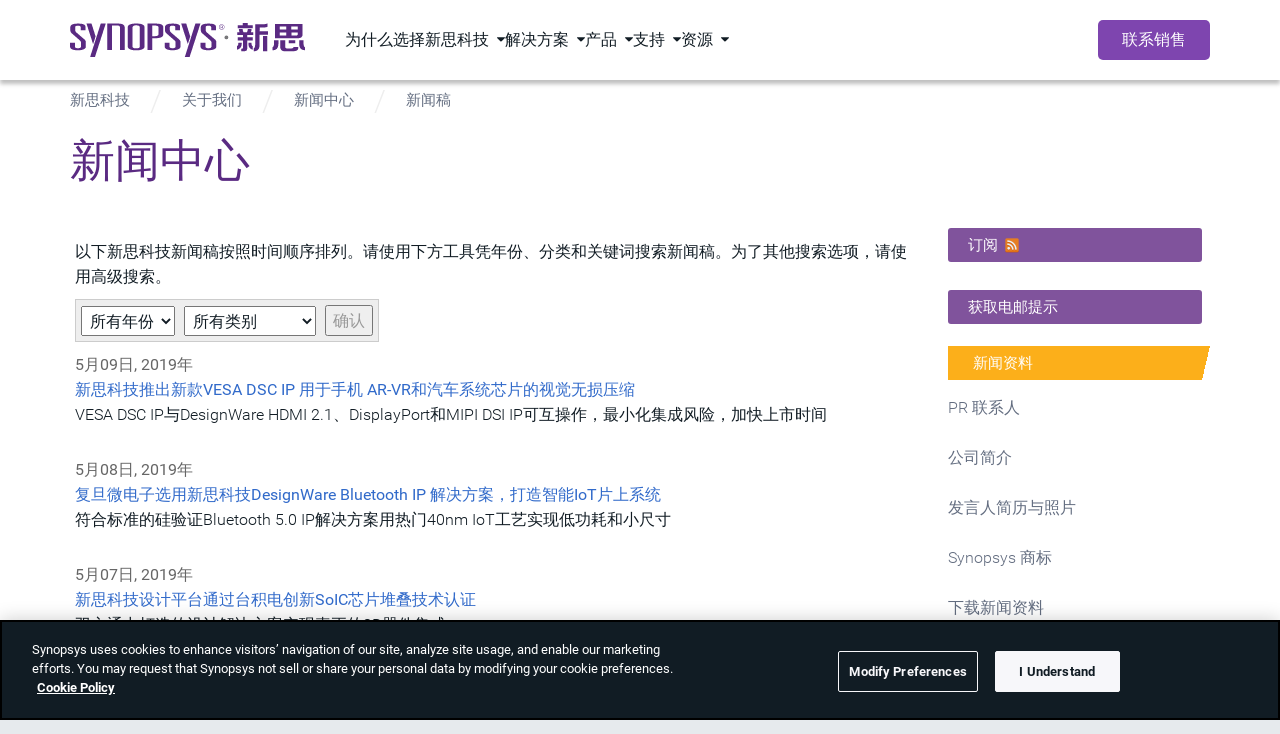

--- FILE ---
content_type: text/html; charset=UTF-8
request_url: https://cn.news.synopsys.com/releases?l=25&o=275
body_size: 30272
content:
<!DOCTYPE html PUBLIC "-//W3C//DTD XHTML 1.0 Transitional//EN" "http://www.w3.org/TR/xhtml1/DTD/xhtml1-transitional.dtd">
<html class="fixedsticky-withoutfixedfixed notouch nivo-lightbox-notouch" lang="zh-CN">
   <head class="at-element-marker">
<!-- begin spin_special_output(head_start) -->
<style type="text/css" wd_script_id="template subscribe_link:base:system style" nonce="ZWQwZjI5YjI3OTQ4MTFjYjJhZDZjNDMxNjgwMWI2MTc5MmUxZWNiMg==">
div.wd_subscribe_link {
	text-align: right;
	margin: 10px 0;
	padding: 0px;
	border: 0px;
}
span.wd_subscribe_icon {
	margin-left: 1em;
}
.wd_subscribe_link img {
	vertical-align: middle;
}
</style>
<style type="text/css" wd_script_id="item_search_form_style" nonce="ZWQwZjI5YjI3OTQ4MTFjYjJhZDZjNDMxNjgwMWI2MTc5MmUxZWNiMg==">
		.wd_item_search_form_container .wd_search_form_basic {
			display: inline-block;
		}
		.wd_search_basic_fields {
			display: inline-block;
			background-color: #f1f1f1;
			border: 1px solid #d3d3d3;
			padding: 3px;
			vertical-align: middle;
		}
		.wd_search_basic_fields > * {
			vertical-align: middle;
		}
		.wd_item_search_form_container .wd_input_datepicker {
			margin-right: 2px;
		}
		.wd_search_button {
			color: #999999;
		}
		.wd_search_button.wd_highlight {
			color: #000000;
		}
		.wd_search_advanced_link,
		.wd_search_titles_only,
		.wd_checkbox {
			white-space: nowrap;
		}
		</style>
<script type="text/javascript" src="js/jquery-webdriver.js" wd_script_id="jquery-webdriver.js" nonce="ZWQwZjI5YjI3OTQ4MTFjYjJhZDZjNDMxNjgwMWI2MTc5MmUxZWNiMg=="></script>
<script type="text/javascript" src="js/webdriver.js" wd_script_id="webdriver.js" nonce="ZWQwZjI5YjI3OTQ4MTFjYjJhZDZjNDMxNjgwMWI2MTc5MmUxZWNiMg=="></script>
<script type="text/javascript" wd_script_id="item_search_form_script" nonce="ZWQwZjI5YjI3OTQ4MTFjYjJhZDZjNDMxNjgwMWI2MTc5MmUxZWNiMg==">
			function wd_item_search_form_toggle(link, advanced) {
				var $ = webDriver.jQuery;
				var $container = $(link).closest(".wd_item_search_form_container");
				var $basic_form = $container.find(".wd_search_form_basic");
				var $advanced_form = $container.find(".wd_search_form_advanced");

				var $basic_inputs = $basic_form.find(":input");
				$basic_inputs.each(function() {
					var $advanced_input = $advanced_form.find(this.tagName+'[name="'+this.name+'"]');
					if ($advanced_input.length > 0) {
						if (advanced)
							$advanced_input.val($(this).val());
						else
							$(this).val($advanced_input.val());
					}
				});

				$basic_form.toggle(!advanced);
				$advanced_form.toggle(advanced);
			}

			function wd_item_search_form_highlight(form) {
				var $btn = $(form).find('input[type="submit"],button[type="submit"]');
				$btn.addClass("wd_highlight");
			}

			function wd_item_search_form_submit(form, in_submit) {
				var $form = $(form);

				var have_url = false;
				$form.find("select").each(function() {
					var $select = $(this);
					
					if (!$select.val())
						$select.prop("disabled", "disabled");

					var url = $select.find("option:selected").attr("wd_url");
					if (url && !have_url) {
						$form.attr("action", url);
						$select.prop("disabled", "disabled");
						$form.find('input[name="s"]').prop("disabled", "disabled");
						have_url = true;
					}
				});

				$form.find("input").each(function() {
					var $input = $(this);
					
					if (!$input.val())
						$input.prop("disabled", "disabled");
				});

				if (!in_submit)
					$form.submit();
			}
		</script>
<link href="css/wd_wcag.css" type="text/css" rel="stylesheet" wd_script_id="wd_wcag.css">
<script type="text/javascript" src="js/wd_wai_calendar_button.js" wd_script_id="wd_wai_calendar_button.js" nonce="ZWQwZjI5YjI3OTQ4MTFjYjJhZDZjNDMxNjgwMWI2MTc5MmUxZWNiMg=="></script>
<script type="text/javascript" src="js/wd_wai_datepicker.js" wd_script_id="wd_wai_datepicker.js" nonce="ZWQwZjI5YjI3OTQ4MTFjYjJhZDZjNDMxNjgwMWI2MTc5MmUxZWNiMg=="></script>
<script type="text/javascript" src="js/wd_wai_datepicker_day.js" wd_script_id="wd_wai_datepicker_day.js" nonce="ZWQwZjI5YjI3OTQ4MTFjYjJhZDZjNDMxNjgwMWI2MTc5MmUxZWNiMg=="></script>
<link href="css/wd_wai_datepicker.css" type="text/css" rel="stylesheet" wd_script_id="wd_wai_datepicker.css">
<script type="text/javascript" wd_script_id="form_wai_dp__scriptnf_start" nonce="ZWQwZjI5YjI3OTQ4MTFjYjJhZDZjNDMxNjgwMWI2MTc5MmUxZWNiMg==">
							window.addEventListener("load" , function () {
								let dp_input = document.getElementById("wd_wai_dp_input_nf_start");
								let dp_button = document.getElementById("wd_wai_dp_button_nf_start");
								let dp_dialog = document.getElementById("wd_datepicker_dialog_nf_start"  );
								let wd_datePicker = new DatePicker(dp_input, dp_button, dp_dialog, "2014-01-15","2026-01-23"  );
								wd_datePicker.init();
							});   
						</script>
<script type="text/javascript" wd_script_id="form_wai_dp__scriptnf_end" nonce="ZWQwZjI5YjI3OTQ4MTFjYjJhZDZjNDMxNjgwMWI2MTc5MmUxZWNiMg==">
							window.addEventListener("load" , function () {
								let dp_input = document.getElementById("wd_wai_dp_input_nf_end");
								let dp_button = document.getElementById("wd_wai_dp_button_nf_end");
								let dp_dialog = document.getElementById("wd_datepicker_dialog_nf_end"  );
								let wd_datePicker = new DatePicker(dp_input, dp_button, dp_dialog, "2014-01-15","2026-01-23"  );
								wd_datePicker.init();
							});   
						</script>
<script type="text/javascript" src="js/wd_form.js" wd_script_id="wd_form.js" nonce="ZWQwZjI5YjI3OTQ4MTFjYjJhZDZjNDMxNjgwMWI2MTc5MmUxZWNiMg=="></script>
<link href="css/wd_form.css" type="text/css" rel="stylesheet" wd_script_id="wd_form.css">
<style type="text/css" wd_script_id="template item:newsfeed_releases:system style" nonce="ZWQwZjI5YjI3OTQ4MTFjYjJhZDZjNDMxNjgwMWI2MTc5MmUxZWNiMg==">
.wd_item {
	overflow:auto;
}
.wd_item .wd_thumbnail {
	float: left;
	margin: 0 5px 5px 0;
}
.wd_item .wd_date {
	text-transform: uppercase;
	font-weight: bold;
	font-size: 1.167em;
	color: #cccccc;
}
.wd_item .wd_title {
	font-weight: bold;
	font-size: 2em;
}
.wd_item .wd_subtitle {
	font-weight: bold;
}
.wd_item .wd_summary p {
	margin-bottom: 0;
}
.wd_asset_type_link_list {
	display: inline-block;
	margin: 10px 0 0 0;
	padding: 2px;
}
.wd_item_wrapper {
	margin-left: 149px;
}
.wd_item_wrapper:first-child,
.wd_layout-masonry .wd_item_wrapper,
.wd_layout-grid .wd_item_wrapper {
	margin-left: 0;
}
.wd_layout-masonry .wd_item,
.wd_layout-grid .wd_item {
	border: 1px solid #e1e1e1;
	padding: 5px;
}
.wd_layout-masonry .wd_thumbnail,
.wd_layout-grid .wd_thumbnail {
	float: none;
	text-align: center;
	margin: 0 0 5px 0;
}
</style>
<link href="thirdparty/font-awesome/css/font-awesome.min.css" type="text/css" rel="stylesheet" wd_script_id="font-awesome.min.css">
<style type="text/css" wd_script_id="template asset_type_link:base:system style" nonce="ZWQwZjI5YjI3OTQ4MTFjYjJhZDZjNDMxNjgwMWI2MTc5MmUxZWNiMg==">
ul.wd_asset_type_link_list {
	margin: 0;
	padding: 0;
	overflow: auto;
	list-style: none;
	color: #cccccc;
	font-size: 0.8333em;
}
li.wd_asset_type_link {
	float: left;
	padding: 0.2em;
	white-space: nowrap;
}
li.wd_asset_type_link ~ li.wd_asset_type_link {
	padding-left: 0.5em;
}
li.wd_asset_type_link .wd_icon {
	color: #4f5051;
}
li.wd_asset_type_link .wd_title {
	font-size: 1em;
	font-weight: normal;
}
li.wd_asset_type_link span.wd_count:before {
	content: "(";
}
li.wd_asset_type_link span.wd_count:after {
	content: ")";
}</style>
<style type="text/css" wd_script_id="template_list_simple_style" nonce="ZWQwZjI5YjI3OTQ4MTFjYjJhZDZjNDMxNjgwMWI2MTc5MmUxZWNiMg==">
						ul.wd_layout-simple {
							padding: 0;
							margin: 10px 0;
							list-style: none;
						}
					</style>
<script type="text/javascript" nonce="ZWQwZjI5YjI3OTQ4MTFjYjJhZDZjNDMxNjgwMWI2MTc5MmUxZWNiMg==">webDriver.push_jQuery();</script>
<script type="text/javascript" src="js/jquery-ui.js" wd_script_id="jquery-ui.js" nonce="ZWQwZjI5YjI3OTQ4MTFjYjJhZDZjNDMxNjgwMWI2MTc5MmUxZWNiMg=="></script>
<script type="text/javascript" src="js/wd_resize.js" wd_script_id="wd_resize.js" nonce="ZWQwZjI5YjI3OTQ4MTFjYjJhZDZjNDMxNjgwMWI2MTc5MmUxZWNiMg=="></script>
<link href="css/wd_linkmenu.css" type="text/css" rel="stylesheet" wd_script_id="wd_linkmenu.css">
<script type="text/javascript" wd_script_id="wd_linkmenu_script" nonce="ZWQwZjI5YjI3OTQ4MTFjYjJhZDZjNDMxNjgwMWI2MTc5MmUxZWNiMg==">
(function($, undefined) {
	webDriver.resizeLinkMenu = function() {
		$(this).data("wd_linkmenu_element").wd_linkmenu("resize");
		return false;
	};
	
	var wd_linkmenu = function(element, options) {
		this.init(element, options);
	};
	
	wd_linkmenu.prototype = {
		init: function(element, options) {
			var self = this;
			
			this.$element = $(element);
			this._options = {
				"class": "",
				"label": "Menu",
			};
			
			this.options(options);
			
			this.$active = this.$orig_active = this.$element.find(".wd_linkmenu-active");
			var label = this.$active ? this.$active.text() : this._options["label"];
			
			this.$header = $("<div>")
					.addClass("wd_linkmenu-header")
					.attr("tabindex","0")
					.data("wd_linkmenu_element", this.$element)
					.attr("wd_resize", "resizeLinkMenu")
					.on("click.wd_linkmenu", function(event) {
						self.toggle();
						event.preventDefault();
					})
					.insertBefore(this.$element)
			;
			if (this._options["class"])
				this.$header.addClass(this._options["class"]);
			var attr_string = this.$element.attr("wd_linkmenu_header");
			if (attr_string) {
				var attrs = JSON.parse(attr_string);
				for(var name in attrs)
					this.$header.attr(name, attrs[name]);
			}
			this.$label = $("<span>")
					.addClass("wd_linkmenu-label")
					.text(label)
					.appendTo(this.$header);
			this.$icon = $("<span class=\"wd_linkmenu-icon fa fa-chevron-down\" title=\"Open\"><\/span>")
					.appendTo(this.$header);

			this.$items = this.$element.children(".wd_linkmenu-item");
			this.$items
					.addClass("wd_linkmenu-listitem")
					.prop("tabIndex", -1)
			;
			
			// Remove any non-items (e.g. unintended text nodes)
			this.$element.empty();
			this.$element.append(this.$items);

			this.$element.addClass("wd_linkmenu-list");
			
			// TODO: make tabs treat show/hide similar to Load, Resize
			this.$element.closest("div.wd_assets").bind("wd_assets_show", function() {self.resize();});
			this.$element.closest("div.wd_tab_content").bind("wd_tab_show", function() {self.resize();});

			this.$element
					.appendTo($("body"))
					.hide()
			;
			
			this.need_size = true;
			this.resize();

			this.$header.on("keydown.wd_linkmenu", function(event) {self.onkeydown(event,false);});
			this.$header.on("blur.wd_linkmenu", function() {self.onblur();});
			
			this.$element.on("keydown.wd_linkmenu", function(event) {self.onkeydown(event,true);});
			this.$element.on("blur.wd_linkmenu", function() {self.onblur();});
			this.$element.on("mousemove.wd_linkmenu", function(event) {self.onmousemove(event);});
			this.$items.not(".wd_disabled").on("click.wd_linkmenu", function() {self.onitemclick(this);})
		},
		
		options: function(options) {
			if (options) {
				$.extend(this._options, options);
			} else {
				return this._options;
			}
		},
		
		reload: function(options) {
			if (options) {
				this.options(options);
			}
			
			this.reset();
		},

		reset: function() {
		},

		onkeydown: function(event, on_item) {
			var key = event.which || event.keyCode;
			var used = false;
			switch (key) {
				case 13: // Return
				case 32: // Space
					if (!on_item) {
						this.toggle();
						used = true;
					}
					break;
				case 27: // Escape
					this.close();
					used = true;
					break;
				case 9: // Tab
					if (on_item)
						this.$header[0].focus(); // Move focus back to normal flow
					break;
				case 33: // Page Up
				case 36: // Home
					if (!on_item)
						this.open();
					this.first();
					used = true;
					break;
				case 34: // Page Down
				case 35: // End
					if (!on_item)
						this.open();
					this.last();
					used = true;
					break;
				case 38: // Up
				case 37: // Left
					if (!on_item)
						this.open();
					this.prev();
					used = true;
					break;
				case 40: // Down
				case 39: // Right
					if (!on_item)
						this.open();
					this.next();
					used = true;
					break;
			}
			
			if (used) {
				event.stopImmediatePropagation();
				event.preventDefault();
			}
		},

		onmousemove: function(event) {
			var $item = $(event.target);
			if ($item.hasClass("wd_linkmenu-listitem"))
				this.goto($item);
		},
				
		onitemclick: function(item) {
			$item = $(item);
			this.$label.text($item.text());
			this.$orig_active = this.$active = $item;
			this.close();
			this.$header[0].focus();
		},
				
		open: function() {
			var self = this;
			$(document).on("mousedown.wd_linkmenu touchstart.wd_linkmenu", function(event) {
				if ($(event.target).closest(self.$header.add(self.$element)).length == 0)
					self.close();
			});
			
			this.$header.addClass("wd_linkmenu-active");
			this.$element
					.show()
					.position({my:"left top",at:"left bottom",of:this.$header})
			;
			this.goto(this.$active);
		},
				
		close: function() {
			this.$element.hide();
			this.set_active(this.$orig_active);
			this.$header.removeClass("wd_linkmenu-active");
			
			$(document).off(".wd_linkmenu");
		},
				
		onblur: function() {
			if (!this.ignore_blur)
				this.close();
			this.ignore_blur = false;
		},
				
		toggle: function() {
			this.$element.is(":visible") ? this.close() : this.open();
		},
				
		set_active: function($item) {
			if ($item.length > 0) {
				if (this.$active)
					this.$active.removeClass("wd_linkmenu-active");
				this.$active = $item;
				this.$active.addClass("wd_linkmenu-active");
			}
		},
				
		goto: function($item) {
			if ($item.length > 0) {
				this.set_active($item);
				this.ignore_blur = true;
				this.$active[0].focus();
			}
		},
				
		next: function() {
			if (!this.$active)
				this.first();
			else
				this.goto(this.$active.next());
		},

		prev: function() {
			if (!this.$active)
				this.last();
			else
				this.goto(this.$active.prev());
		},
				
		first: function() {
			this.goto(this.$items.first());
		},
		
		last: function() {
			this.goto(this.$items.last());
		},
		
		destroy: function() {
			this.$items
				.removeClass("wd_linkmenu-listitem")
				.off(".wd_linkmenu")
			;
			this.$element
				.off(".wd_linkmenu")
				.removeClass("wd_linkmenu-list")
				.insertBefore(this.$header)
			;
			this.$header.remove();
		},
		
		resize: function() {
			if (this.need_size && this.$label.is(":visible")) {
				var temp_show = !this.$element.is(":visible");
				if (temp_show) {
					this.$element.show();
				}
				
				this.$label.width("auto");
				this.$element.width("auto");
				this.$label.width(this.$element.width());
				this.$element.width(this.$header.width());

				if (temp_show) {
					this.$element.hide();
				}
				this.need_size = false;
			}
		}
	};

	$.fn.wd_linkmenu = function(options) {
		var args = Array.prototype.slice.call(arguments, 1);
		var result = this;
		
		this.each(function() {
			var instance = $(this).data("wd_linkmenu");
			if (typeof options == "string") {
				var res = instance[options].apply(instance, args);
				if (typeof res != "undefined") {
					result = res;
					return false;
				}
			} else {
                if (!instance) {
					instance = new wd_linkmenu(this, options);
					$(this).data("wd_linkmenu", instance);
				}
				
                instance.reload(options);
			}
        });
		
		return result;
    };
})(webDriver.jQuery);
</script>
<script type="text/javascript" wd_script_id="wd_linkmenu_init_script" nonce="ZWQwZjI5YjI3OTQ4MTFjYjJhZDZjNDMxNjgwMWI2MTc5MmUxZWNiMg==">
			webDriver.jQuery(function($) {
				$(".wd_linkmenu").each(function() {
					var $menu = $(this);
					$menu.wd_linkmenu();
				});
			});
		</script>
<style type="text/css" wd_script_id="page_menu_style" nonce="ZWQwZjI5YjI3OTQ4MTFjYjJhZDZjNDMxNjgwMWI2MTc5MmUxZWNiMg==">
		.wd_page_menu {
			overflow: auto;
		}
		.wd_page_limit {
			float: left;
			margin: 0;
			padding: 8px 0;
		}
		.wd_page_links {
			float: right;
			margin: 0;
			padding: 0;
			list-style-type: none;
		}
		.wd_page_link {
			display: inline-block;
			margin: 0;
			padding: 8px;
			border: 1px solid #cccccc;
			border-left: none;
		}
		.wd_page_active {
			background-color: #eeeeee;
		}
		.wd_page_link:first-child {
			border-left: 1px solid #cccccc;
			border-top-left-radius: 3px;
			border-bottom-left-radius: 3px;
		}
		.wd_page_link:last-child {
			border-top-right-radius: 3px;
			border-bottom-right-radius: 3px;
		}
	</style>
<script type="text/javascript" wd_script_id="view_printable_script" nonce="ZWQwZjI5YjI3OTQ4MTFjYjJhZDZjNDMxNjgwMWI2MTc5MmUxZWNiMg==">
	function view_printable() {
		var loc = window.location;
		var sep = (loc.search == "") ? "?" : "&";
		var url = loc.protocol+"//"+loc.host+loc.pathname+loc.search+sep+"printable"+loc.hash;
		window.open(url, "_blank", "");
	}
</script>
<style type="text/css" wd_script_id="toolbar_style" nonce="ZWQwZjI5YjI3OTQ4MTFjYjJhZDZjNDMxNjgwMWI2MTc5MmUxZWNiMg==">
			div.wd_toolbar {
				border-top: 1px solid #cccccc;
				border-bottom: 1px solid #cccccc;
				margin: 15px 0px 15px 0px;
				padding: 5px;
				line-height: 1;
			}
			div.wd_toolbar-page {
				clear: both;
			}
			div.wd_toolbar ul.wd_tools {
				display: inline-block;
				width: 100%;
				margin: 0;
				padding: 5px 0;
			}
			div.wd_toolbar ul.wd_tools li.wd_tool {
				display: block;
				list-style-type: none;
				margin-right: 5px;
				padding: 0;
				float: right;
			}
			span.wd_tool_icon > a:link,
			span.wd_tool_icon > a:visited {
				border-radius: 2px;
				display: inline-block;
				width: 30px;
				height: 30px;
				box-sizing: border-box;
				margin: 0;
				padding: 7px;
				font-size: 16px;
				line-height: 1;
				text-align: center;
				color: #ffffff;
				background-color: #767676;
			} 
			span.wd_tool_icon > a:hover {
				color: #ffffff;
				background-color: #666666;
				text-decoration: none;
			}
			div.wd_toolbar ul.wd_tools li.wd_tool-addthis {
				float: left;
			}
		</style>
<style type="text/css" wd_script_id="template page:newsfeed_releases:system style" nonce="ZWQwZjI5YjI3OTQ4MTFjYjJhZDZjNDMxNjgwMWI2MTc5MmUxZWNiMg==">
.wd_category_header {
	margin: 10px 0;
	overflow: auto;
}
.wd_thumbnail {
	float: left;
	margin: 0 5px 5px 0;
}
.wd_item_list {
	margin: 10px 0;
	overflow: auto;
}
.wd_item {
	padding: 0;
	margin: 0 0 10px 0;
}
</style>
<script type="text/javascript" nonce="ZWQwZjI5YjI3OTQ4MTFjYjJhZDZjNDMxNjgwMWI2MTc5MmUxZWNiMg==">webDriver.pop_jQuery();</script>

<!-- end spin_special_output(head_start) -->

      <!-- <script type="text/javascript" async="" src="synopsys_cn_files/Capture.txt"></script> -->
      <!-- <script type="text/javascript" src="synopsys_cn_files/_ate.config_resp"></script> -->
      <script type="text/javascript" src="js/moatframe.js"></script>
      <script src="https://cdn.cookielaw.org/scripttemplates/otSDKStub.js" type="text/javascript" charset="UTF-8" data-domain-script="c3922e14-e9c5-45ad-af19-28880fac108e"></script>
      <script type="text/javascript" src="https://www.synopsys.com/content/dam/synopsys/util/gdpr/geo_v3.js"></script>
      <meta http-equiv="Content-Type" content="text/html; charset=UTF-8">
      <meta name="viewport" content="width=device-width, initial-scale=1.0">
      <title>新思科技(Synopsys Inc.) - 新闻中心</title>
      
 <meta name="keywords" content="新思科技, Synopsys, EDA,电子自动化设计,IP核,半导体IP, 芯片设计,芯片验证, 软件安全，数字芯片，集成电路，IC产业新闻，EDA新闻" />
 <meta name="description" content="新思科技(Synopsys Inc.)是业界排名第一的电子自动化设计(EDA) 解决方案提供商，排名第一的芯片接口IP供应商，同时也是信息安全和软件质量的行业领导者。" />
 <meta name="twitter:card" content="summary" />
 <meta property="og:url" content="https://cn.news.synopsys.com/releases?l=25&amp;o=275" />
      <link rel="SHORTCUT ICON" href="https://www.synopsys.com/etc/designs/synopsys/favicon.ico">
      <link rel="alternate" type="application/rss+xml" title="新思科技, 引领万物智能" href="https://www.synopsys.com/blogs/smart-everything/zh-cn/feed/">
      <!-- Launch data layer -->
      <script>
                  // var digitalData = {};
         // 	digitalData.page = {
         // 	pageInfo: {
         // 		pageName:"新思科技(Synopsys Inc.) - 新闻中心",
         // 		pageURL:"https%3A%2F%2Fcn.news.synopsys.com%2Freleases%3Fl%3D25%26o%3D275"
         // 	},
         // 	category: {
         // 		pageType:'',
         // 		campaignName:'',
         // 		primaryCategory:"Synopsys - News Releases",
         // 		subCategory2:'n\/a',
         // 		subCategory3:'n\/a',
         // 		subCategory4:'n\/a',
         // 		subCategory5:'n\/a'
         // 	}
         //}
         // var jsProtocol = 'https://';
         // console.log('protocol -- ', jsProtocol);
         // console.log('pageName -- ', digitalData.page.pageInfo.pageName);
      </script>
      <!-- Launch hook -->
            <!-- Launch -->
      <!-- 2019 nav moved jquery below -->
      <link rel="stylesheet" href="css/synopsys-pagelibs.css" type="text/css">
      <link rel="stylesheet" href="css/style.css" type="text/css">
      <!-- wp head start -->
      <link rel="stylesheet" id="responsive-lightbox-nivo_lightbox-css-css" href="css/nivo-lightbox.css" type="text/css" media="all">
      <link rel="stylesheet" id="responsive-lightbox-nivo_lightbox-css-d-css" href="css/default.css" type="text/css" media="all">
      <script type="text/javascript" src="js/nivo-lightbox.js" id="responsive-lightbox-nivo_lightbox-js"></script>
      <script type="text/javascript" id="responsive-lightbox-lite-script-js-extra">
         /* <![CDATA[ */
         var rllArgs = {"script":"nivo_lightbox","selector":"lightbox","custom_events":""};
         /* ]]> */
      </script>
      <script src="https://code.jquery.com/jquery-3.7.1.min.js" integrity="sha256-/JqT3SQfawRcv/BIHPThkBvs0OEvtFFmqPF/lYI/Cxo=" crossorigin="anonymous"></script>
      <script type="text/javascript" src="js/script.js" id="responsive-lightbox-lite-script-js"></script>
      <!-- wp head end -->
      <!-- DTM Data layer object declarations -->
      <!-- move to DTM/Launch -->
      <link href="https://fonts.googleapis.com/css?family=Noto+Sans+TC" rel="stylesheet">
      <link rel="stylesheet" type="text/css" href="css/wdcontent.css" />
      <link rel="stylesheet" href="css/topnav.css" />
      <link rel="stylesheet" href="css/footer.css" />
   
<!-- begin spin_special_output(head_end) -->
<link rel="canonical" href="https://cn.news.synopsys.com/releases?l=25&o=275" />
<!-- end spin_special_output(head_end) -->
</head>
   <body class="page wd_pageid_20295" cz-shortcut-listen="true">
      <!-- <script type="text/javascript" src="synopsys_cn_files/capture.txt"></script> -->
      <div class="site-wrapper">
         <div class="new section"> </div>
         <div class="iparys_inherited">
            <!-- navigation starts -->
<div id="topNav" class="component-nav-top" data-color-theme="dark" data-version="1.0.0">
   <div class="nav-top-wrapper d-flex">
      <a href="https://www.synopsys.com/zh-cn.html" class="logo d-block">
         <svg xmlns="http://www.w3.org/2000/svg" viewBox="0 0 364.5 52.8" class="d-block" width="110" role="img" aria-label="Synopsys">
            <g fill="#78787a">
               <path d="M299.2 20.2h6.8v23.7h-6.8zM283.6 3.6h-7.8V-.2h-8v3.8H260V8h23.6zm55.7 23.2h10.2v4.8h-10.2zM281.7 9.5h-5.8s-.3 2.5-1.4 4.8h-5.4c-1.1-2.3-1.4-4.8-1.4-4.8h-5.8c0 1.3.5 3.3 1.1 4.8h-3.4v4.4h8.6v3.5H260V27h8.2v11.5c0 .8-.6 1.4-1.4 1.4h-1.3v3.9h2 3.5a3.84 3.84 0 0 0 3.9-3.9h0V27.1h8.7v-4.8h-8.7v-3.5h9.5v-4.4h-3.9c.6-1.6 1.2-3.5 1.2-4.9zM294.2 7h5.7c2 0 4.5-.2 6.3-1.1V.7c-1.1.5-3.8 1.2-5.8 1.2h-6.3-1.3-5.6v31.7c0 5.2-2.2 5.6-2.2 5.6v4.7c5.8 0 9.1-3 9.1-10.7V18.1h13.1V13h-13.1c.1-2 .1-3.9.1-6zm68.1 25v-5.2h-6.9v4.7c0 7.7 3.3 10.7 9.1 10.7v-4.7c0 .1-2.2-.3-2.2-5.5zm-1.5-14V1.5h-4-4-26.7-6.6-1.4v22h1.4 6.6 29.2c3 0 5.5-2.5 5.5-5.5zm-7.5-12.7v4.8h-10V5.3h10zm-17.8 0v4.8h-10V5.3h10zm-10.1 14.2v-4.8h10v4.8h-10zm25.4 0h-7.4v-4.8h10V17c-.1 1.4-1.2 2.5-2.6 2.5zm-69.3 11h-4.8c0 3.7.2 9.5 6.7 10.9V36c-1.4-1.1-1.9-1.8-1.9-5.5zm-15.2 0h-5.1c0 3.7-.6 4.5-2.3 5.5v5.5c7.5-1.6 7.4-7.3 7.4-11zm50.1 1.5c0 5.2-2.2 5.6-2.2 5.6v4.7c5.8 0 9.1-3 9.1-10.7v-4.7h-6.9c0-.1 0 1.5 0 5.1zm26.9 7.5h-7.1c-1.3 0-2.4-1.1-2.4-2.4V26.9H326v10.6c0 3.5 2.9 6.4 6.4 6.4h10.2.9c7.7 0 10.7-.9 10.7-6.6h-7.4c0-.1 0 2.2-3.5 2.2z" />
               <circle cx="242.6" cy="22.4" r="3" />
            </g>
            <path d="M22.3 25.4c-1-.9-12.4-10.6-13.1-11.4s-1.1-2.1-1.1-3V6.2c0-1.1.9-2 4.3-2s4.2 1.3 4.2 2.3v4.9H24V6C24 3.6 22.4.9 12.6.9S.5 3.5.5 6.7v4.6c0 2.1 1.2 3.8 2 4.5l13.2 11.6c.6.5 1.3 1.5 1.3 2.4v6.8c0 1.2-.9 2.6-4.7 2.6S7.6 38 7.6 36.6v-5.8H0v5.8c0 2 1.5 5.8 12.2 5.8s12.4-3.9 12.4-5.5v-7.2c0-1.8-1.4-3.5-2.3-4.3zm17.4-4.5L33.4.9h-7.8l10.2 31.9zm-8.5 31.9h7.5L55.4.9h-7.7zm137.9-27.4c-1-.9-12.4-10.6-13.1-11.4s-1.1-2.1-1.1-3V6.2c0-1.1.9-2 4.3-2s4.2 1.3 4.2 2.3v4.9h7.4V6c0-2.4-1.6-5.1-11.4-5.1s-12.1 2.6-12.1 5.8v4.6c0 2.1 1.2 3.8 2 4.5l13.2 11.6c.6.5 1.3 1.5 1.3 2.4v6.8c0 1.2-.9 2.6-4.7 2.6s-4.7-1.3-4.7-2.7v-5.8h-7.6v5.8c0 2 1.5 5.8 12.2 5.8s12.4-3.9 12.4-5.5v-7.2c0-1.8-1.3-3.4-2.3-4.2zm55.6 0c-1-.9-12.4-10.6-13.1-11.4s-1.1-2.1-1.1-3V6.2c0-1.1.9-2 4.3-2s4.2 1.3 4.2 2.3v4.9h7.4V6c0-2.4-1.6-5.1-11.4-5.1s-12.1 2.6-12.1 5.8v4.6c0 2.1 1.2 3.8 2 4.5l13.2 11.6c.6.5 1.3 1.5 1.3 2.4v6.8c0 1.2-.9 2.6-4.7 2.6s-4.7-1.3-4.7-2.7v-5.8h-7.6v5.8c0 2 1.5 5.8 12.2 5.8 10.6 0 12.4-3.9 12.4-5.5v-7.2c0-1.8-1.3-3.4-2.3-4.2zm-38.2-4.5l-6.2-20h-7.8l10.2 31.9zm-8.4 31.9h7.4L202.3.9h-7.8zM75.3.9H57.9v41h7.4v-38h9.2c1.9 0 3 1.4 3 3v35h7.3V6.7c0-2.4-1.7-5.8-9.5-5.8zm27.3-.1C93 .8 89.5 3.4 89.5 6.9v29.5c0 4.1 5.9 6.1 13.1 6.1s13.1-2 13.1-6.1V6.9c0-3.5-3.4-6.1-13.1-6.1zm5.7 35c0 1.6-.2 3.6-5.7 3.6s-5.7-2-5.7-3.6V7.3c0-2.9 2.3-3.7 5.7-3.7s5.7.7 5.7 3.7v28.5zm25-34.9h-13.1v41h7.3V23.5h8c2.7 0 9.1-1.5 9.1-5V6.1c.1-1.8-1.4-5.2-11.3-5.2zm4 16.6c0 1.6-1.9 2.9-4.8 2.9h-4.8V4h4.5c2.7 0 5.2.6 5.2 2.9l-.1 10.6zm93.9-11.2h0a4.23 4.23 0 0 1 4.2-4.2c2.3 0 4.1 1.9 4.1 4.1h0a4.23 4.23 0 0 1-4.2 4.2c-2.3.1-4.1-1.8-4.1-4.1m7.8 0h0c0-2-1.6-3.6-3.6-3.6s-3.6 1.6-3.6 3.6h0c0 2 1.6 3.6 3.6 3.6 2.1 0 3.6-1.6 3.6-3.6m-5.2-2.2h1.9c.5 0 1 .2 1.3.5.2.2.3.5.3.9h0c0 .7-.5 1.1-1.1 1.3l1.3 1.7h-.8l-1.3-1.6h0-1.1v1.6h-.6l.1-4.4h0zm1.8 2c.6 0 1-.2 1-.8h0c0-.5-.4-.7-.9-.7h-1.3v1.5h1.2z" fill="#5a2a82" />
         </svg>
      </a>

      <!-- 1st level menu -->
      <nav class="main-nav">
         <ul>
            <li class="main-nav-item has-dropdown" data-menu="为什么选择新思科技">
               <span class="main-nav-item-header" tabindex="0">为什么选择新思科技</span>
            </li>

            <li class="main-nav-item has-dropdown" data-menu="解决方案">
               <span class="main-nav-item-header" tabindex="0">解决方案</span>
            </li>

            <li class="main-nav-item has-dropdown" data-menu="产品">
               <span class="main-nav-item-header" tabindex="0">产品</span>
            </li>

            <li class="main-nav-item has-dropdown" data-menu="支持">
               <span class="main-nav-item-header" tabindex="0">支持</span>
            </li>

            <li class="main-nav-item has-dropdown" data-menu="资源">
               <span class="main-nav-item-header" tabindex="0">资源</span>
            </li>
         </ul>
      </nav>
      <!-- End 1st level menu -->

      <div class="nav-items-right d-flex">
         <!-- Magnify icon -->
         <button class="icon-search" id="nav-coveo-search-btn">
            <span class="visually-hidden">Search Synopsys.com</span>
            <i class="fa-regular fa-magnifying-glass"></i>
         </button>
         <!-- End magnify icon -->

         <!-- Menu CTA desktop -->
         <a href="https://www.synopsys.com/zh-cn/contact-sales.html" target="_blank" class="component-button m-0 d-flex cta">联系销售</a>
         <!-- End menu CTA desktop -->

         <!-- mobile menu -->
         <button class="navbar-toggler border-0 d-flex" type="button" aria-expanded="false" aria-label="Toggle navigation">
            <svg xmlns="http://www.w3.org/2000/svg" width="14" height="16" viewBox="0 0 14 16" fill="none" class="svg-open">
               <path d="M0 2.75C0 2.33437 0.334375 2 0.75 2H13.25C13.6656 2 14 2.33437 14 2.75C14 3.16562 13.6656 3.5 13.25 3.5H0.75C0.334375 3.5 0 3.16562 0 2.75ZM0 7.75C0 7.33437 0.334375 7 0.75 7H13.25C13.6656 7 14 7.33437 14 7.75C14 8.16563 13.6656 8.5 13.25 8.5H0.75C0.334375 8.5 0 8.16563 0 7.75ZM14 12.75C14 13.1656 13.6656 13.5 13.25 13.5H0.75C0.334375 13.5 0 13.1656 0 12.75C0 12.3344 0.334375 12 0.75 12H13.25C13.6656 12 14 12.3344 14 12.75Z" fill="white" />
            </svg>
            <svg xmlns="http://www.w3.org/2000/svg" width="10" height="10" viewBox="0 0 10 10" fill="none" class="svg-close">
               <path d="M9.14062 9.84688C9.33438 10.0406 9.65312 10.0406 9.84688 9.84688C10.0406 9.65312 10.0406 9.33438 9.84688 9.14062L5.70625 5L9.84688 0.859375C10.0406 0.665625 10.0406 0.346875 9.84688 0.153125C9.65312 -0.040625 9.33438 -0.040625 9.14062 0.153125L5 4.29375L0.859375 0.153125C0.665625 -0.040625 0.346875 -0.040625 0.153125 0.153125C-0.040625 0.346875 -0.040625 0.665625 0.153125 0.859375L4.29375 5L0.153125 9.14062C-0.040625 9.33438 -0.040625 9.65312 0.153125 9.84688C0.346875 10.0406 0.665625 10.0406 0.859375 9.84688L5 5.70625L9.14062 9.84688Z" fill="black" />
            </svg>
         </button>
         <!--end mobile menu -->
      </div>
   </div>

   <!-- Menu CTA desktop -->
   <div class="cta-mobile-holder">
      <a href="https://www.synopsys.com/zh-cn/contact-sales.html" target="_blank" class="component-button m-0 d-flex cta cta-mobile">联系销售</a>
   </div>
   <!-- End menu CTA desktop -->

   <!-- Coveo Search - TD-->
   <div id="modal-overlay-coveo-search"></div>
   <div id="search-wrapper">
      <div id="coveo-search-wrapper">
         <div class="search-header d-flex">
            <h5 class="p-0 m-0">搜索新思科技</h5>
            <button class="close">Cancel</button>
         </div>

         <section class="component-search clearfix">
            <div id="searchbox" class="snps-searchbox" data-enable-history="true" data-endpoint="default">
               <div class="coveo-search-section">
                  <atomic-external id="coveoSearchboxExt">
                     <atomic-search-box class="CoveoSearchbox hydrated" data-atomic-rendered="true" data-atomic-loaded="true" number-of-queries="5" minimum-query-length="0" clear-filters="false"></atomic-search-box>
                  </atomic-external>

                  <atomic-search-interface id="coveoSearchboxInterface"></atomic-search-interface>
               </div>
            </div>
         </section>

         <a href="" class="close-button"></a>

         <h5 class="popular-content-header">热门内容</h5>
         <div class="popular-content-wrapper d-flex">
            <div class="aem-Grid aem-Grid--12 aem-Grid--default--12">
               <div class="mediaLinkTile image aem-GridColumn aem-GridColumn--default--12">
                  <div class="container">
                     <section class="component-mediaLinkTile">
                        <a href="https://synopsys.snps.tech/mF/aggregateListPage/content/XrgCpKaZ2XzZKjkH7SoGuP/home?pushId=frnAQDe8w7GqFRWTTaBE931" target="_blank" rel="noreferer noopener" class="cta-link">
                           <div class="container">
                              <div class="row mediatext">
                                 <div class="col-xs-12 col-sm-6 mediatext img-col">
                                    <div class="component-image">
                                       <div data-asset-id="00573e0b-8e2b-4a44-8086-0acc17bc8bf2" id="mediaLinkTile-f352188104" class="cmp-image" itemscope itemtype="http://schema.org/ImageObject">
                                          <img src="//www.synopsys.com/content/experience-fragments/synopsys/zh-cn/global/eda/navigation/popular-content/master/_jcr_content/root/medialinktile_copy_c_158853482.coreimg.jpeg/1762542792233/ufs-blog-blue-image-thumbnail.jpeg" loading="lazy" class="img-responsive _none_" itemprop="contentUrl" width="400" height="225" alt title="ufs-blog-blue-image-thumbnail.jpg" />

                                          <meta itemprop="caption" content="ufs-blog-blue-image-thumbnail.jpg" />
                                       </div>
                                    </div>
                                 </div>
                                 <div class="col-xs-12 col-sm-6 text-col">
                                    <h2 class="title">
                                       白皮书合集

                                       <i class="arrow-icon fa-regular fa-chevron-right"></i>
                                    </h2>
                                    <h3 class="subtitle">汇聚业界领先的技术洞察与应用实践，涵盖芯片设计、验证、IP、AI、汽车、Multi-Die等多个关键领域</h3>
                                 </div>
                              </div>
                           </div>
                        </a>
                     </section>
                  </div>
               </div>
               <div class="mediaLinkTile image aem-GridColumn aem-GridColumn--default--12">
                  <div class="container">
                     <section class="component-mediaLinkTile">
                        <a href="https://synopsys.snps.tech/mF/websiteEditorLandingPage/page/efb0e36bf7b246ada8614bfba29713da?pushId=ABcrqdNfw3Gg9nHBSSCr9F" target="_blank" rel="noreferer noopener" class="cta-link">
                           <div class="container">
                              <div class="row mediatext">
                                 <div class="col-xs-12 col-sm-6 mediatext img-col">
                                    <div class="component-image">
                                       <div data-asset-id="57e04c9b-4d44-42df-82e7-c576aa067b2b" id="mediaLinkTile-7f1a03dc34" class="cmp-image" itemscope itemtype="http://schema.org/ImageObject">
                                          <img src="//www.synopsys.com/content/experience-fragments/synopsys/zh-cn/global/eda/navigation/popular-content/master/_jcr_content/root/medialinktile.coreimg.png/1762542746519/core-curriculum-thumbnail-zh-cn.png" loading="lazy" class="img-responsive _none_" itemprop="contentUrl" width="1304" height="736" alt title="Synopsys Core Curriculum Thumbnail (芯课程)" />

                                          <meta itemprop="caption" content="Synopsys Core Curriculum Thumbnail (芯课程)" />
                                       </div>
                                    </div>
                                 </div>
                                 <div class="col-xs-12 col-sm-6 text-col">
                                    <h2 class="title">
                                       芯课程合集

                                       <i class="arrow-icon fa-regular fa-chevron-right"></i>
                                    </h2>
                                    <h3 class="subtitle">新思科技基于微信平台推出的技术分享系列课程，覆盖全线产品组合，内容涵盖产品讲解、使用技巧及前沿解决方案介绍</h3>
                                 </div>
                              </div>
                           </div>
                        </a>
                     </section>
                  </div>
               </div>
            </div>
         </div>
      </div>
   </div>
   <!-- Coveo Search - TD-->

   <!-- 2nd lvl menu subnav -->

   <div id="morph-dropdown-wrapper">
      <svg width="100%" height="100%" viewBox="0 0 21 11" xmlns="http://www.w3.org/2000/svg" class="triangle main">
         <path d="M9.46 0.66 C10.26 -0.22 11.65 -0.22 12.44 0.66 L21.39 10.66 L0.51 10.66 L9.46 0.66 Z" fill="white" />
      </svg>
      <svg width="100%" height="100%" viewBox="0 0 21 11" xmlns="http://www.w3.org/2000/svg" class="triangle triangle_shadow">
         <path d="M9.46 0.66 C10.26 -0.22 11.65 -0.22 12.44 0.66 L21.39 10.66 L0.51 10.66 L9.46 0.66 Z" fill="white" />
      </svg>

      <div class="header w-100">
         <button class="back">Back</button>
      </div>
      <div class="dropdown-list">
         <div class="dropdown" data-menu="为什么选择新思科技">
            <div class="aem-Grid aem-Grid--12 aem-Grid--default--12">
               <div class="subNavLinks image aem-GridColumn aem-GridColumn--default--12">
                  <div class="component-subnav d-flex two-column" data-total-columns="two-column">
                     <div class="w-100 d-flex">
                        <div class="col col-sm-6">
                           <div class="aem-Grid aem-Grid--12 aem-Grid--default--12">
                              <div class="navList aem-GridColumn aem-GridColumn--default--12">
                                 <div class="component-nav-list" data-submenu-mobile="关于我们">
                                    <span class="header-item" data-submenu-mobile="关于我们"> 关于我们 </span>

                                    <ul class="nav-list" data-submenu-mobile="关于我们">
                                       <li>
                                          <a href="https://www.synopsys.com/zh-cn/china/about-us.html">
                                             <div class="nav-item-title">为何选择我们？</div>
                                          </a>
                                       </li>

                                       <li>
                                          <a href="https://careers.synopsys.com/" target="_blank" rel="noreferer noopener">
                                             <div class="nav-item-title">
                                                求职机会
                                                <i class="fa-regular fa-arrow-up-right-from-square external-link-icon"></i>
                                             </div>
                                          </a>
                                       </li>

                                       <li>
                                          <a href="https://www.synopsys.com/partners.html">
                                             <div class="nav-item-title">技术生态</div>
                                          </a>
                                       </li>

                                       <li>
                                          <a href="https://www.synopsys.com/company/contact-synopsys/office-locations.html">
                                             <div class="nav-item-title">全球布局</div>
                                          </a>
                                       </li>

                                       <li>
                                          <a href="https://investor.synopsys.com/overview/default.aspx" target="_blank" rel="noreferer noopener">
                                             <div class="nav-item-title">
                                                投资者关系
                                                <i class="fa-regular fa-arrow-up-right-from-square external-link-icon"></i>
                                             </div>
                                          </a>
                                       </li>

                                       <li>
                                          <a href="https://www.synopsys.com/company/management-team.html">
                                             <div class="nav-item-title">核心管理团队</div>
                                          </a>
                                       </li>

                                       <li>
                                          <a href="https://www.synopsys.com/company/responsible-business.html">
                                             <div class="nav-item-title">可持续发展</div>
                                          </a>
                                       </li>
                                    </ul>
                                 </div>
                              </div>
                           </div>
                        </div>
                        <div class="col col-sm-6 m-0 light-grey-bg align-items-center">
                           <div class="aem-Grid aem-Grid--12 aem-Grid--default--12">
                              <div class="topNavAd image aem-GridColumn aem-GridColumn--default--12">
                                 <section class="component-topNavAd">
                                    <div class="component-image">
                                       <div data-cmp-dmimage data-asset-id="110e2e9a-c4ce-467e-87cb-61891828642a" id="topNavAd-d997aba4b2" class="cmp-image" itemscope itemtype="http://schema.org/ImageObject">
                                          <img srcset="https://images.synopsys.com/is/image/synopsys/ansys-part-of-synopsys-thumbail-dark-1?qlt=82&amp;wid=375&amp;ts=1762545326961&amp;$responsive$&amp;fit=constrain&amp;dpr=off 375w, https://images.synopsys.com/is/image/synopsys/ansys-part-of-synopsys-thumbail-dark-1?qlt=82&amp;wid=480&amp;ts=1762545326961&amp;$responsive$&amp;fit=constrain&amp;dpr=off 480w, https://images.synopsys.com/is/image/synopsys/ansys-part-of-synopsys-thumbail-dark-1?qlt=82&amp;wid=730&amp;ts=1762545326961&amp;$responsive$&amp;fit=constrain&amp;dpr=off 730w, https://images.synopsys.com/is/image/synopsys/ansys-part-of-synopsys-thumbail-dark-1?qlt=82&amp;wid=992&amp;ts=1762545326961&amp;$responsive$&amp;fit=constrain&amp;dpr=off 992w, https://images.synopsys.com/is/image/synopsys/ansys-part-of-synopsys-thumbail-dark-1?qlt=82&amp;wid=1200&amp;ts=1762545326961&amp;$responsive$&amp;fit=constrain&amp;dpr=off 1200w" src="https://images.synopsys.com/is/image/synopsys/ansys-part-of-synopsys-thumbail-dark-1?qlt=82&ts=1762545326961&$responsive$&fit=constrain&dpr=off" loading="lazy" class="img-responsive _none_" itemprop="contentUrl" width="400" height="225" alt />
                                       </div>
                                    </div>

                                    <a href="https://www.synopsys.com/synopsys-ansys-united.html">
                                       <div class="title">新思科技完成收购Ansys</div>
                                       <div class="description m-0 p-0"></div>
                                       <div class="cta">更多详情</div>
                                    </a>
                                 </section>
                              </div>
                           </div>
                        </div>
                     </div>
                  </div>
               </div>
            </div>
         </div>

         <div class="dropdown" data-menu="解决方案">
            <div class="aem-Grid aem-Grid--12 aem-Grid--default--12">
               <div class="subNavLinks image aem-GridColumn aem-GridColumn--default--12">
                  <div class="component-subnav d-flex three-column" data-total-columns="three-column">
                     <div class="w-100 d-flex">
                        <div class="col col-xs-12 col-sm-4">
                           <div class="aem-Grid aem-Grid--12 aem-Grid--default--12">
                              <div class="navList aem-GridColumn aem-GridColumn--default--12">
                                 <div class="component-nav-list" data-submenu-mobile="行业">
                                    <span class="header-item" data-submenu-mobile="行业"> 行业 </span>

                                    <ul class="nav-list" data-submenu-mobile="行业">
                                       <li>
                                          <a href="https://www.synopsys.com/ai/ai-chip-development.html">
                                             <img loading="lazy" src="//www.synopsys.com/content/dam/synopsys/top-nav-icons/ai-chip-black.svg" class="nav-item-logo" width="22" height="22" />
                                             <div class="nav-item-title">AI芯片开发</div>
                                          </a>
                                       </li>

                                       <li>
                                          <a href="https://www.synopsys.com/automotive.html">
                                             <img loading="lazy" src="//www.synopsys.com/content/dam/synopsys/top-nav-icons/automotive-black.svg" class="nav-item-logo" width="22" height="22" />
                                             <div class="nav-item-title">汽车</div>
                                          </a>
                                       </li>

                                       <li>
                                          <a href="https://www.synopsys.com/designware-ip/ip-market-segments/edge-ai.html">
                                             <img loading="lazy" src="//www.synopsys.com/content/dam/synopsys/top-nav-icons/edge-ai-black.svg" class="nav-item-logo" width="22" height="22" />
                                             <div class="nav-item-title">边缘AI</div>
                                          </a>
                                       </li>

                                       <li>
                                          <a href="https://www.synopsys.com/hpc-data-center.html">
                                             <img loading="lazy" src="//www.synopsys.com/content/dam/synopsys/top-nav-icons/hpc-data-centers-black.svg" class="nav-item-logo" width="22" height="22" />
                                             <div class="nav-item-title">高性能计算/数据中心</div>
                                          </a>
                                       </li>

                                       <li>
                                          <a href="https://www.synopsys.com/5g.html">
                                             <img loading="lazy" src="//www.synopsys.com/content/dam/synopsys/top-nav-icons/mobile-black.svg" class="nav-item-logo" width="22" height="22" />
                                             <div class="nav-item-title">移动终端</div>
                                          </a>
                                       </li>
                                    </ul>
                                 </div>
                              </div>
                           </div>
                        </div>
                        <div class="col col-xs-12 col-sm-4">
                           <div class="aem-Grid aem-Grid--12 aem-Grid--default--12">
                              <div class="navList aem-GridColumn aem-GridColumn--default--12">
                                 <div class="component-nav-list" data-submenu-mobile="技术">
                                    <span class="header-item" data-submenu-mobile="技术"> 技术 </span>

                                    <ul class="nav-list" data-submenu-mobile="技术">
                                       <li>
                                          <a href="https://www.synopsys.com/ai.html">
                                             <img loading="lazy" src="//www.synopsys.com/content/dam/synopsys/top-nav-icons/ai-black.svg" class="nav-item-logo" width="22" height="22" />
                                             <div class="nav-item-title">人工智能</div>
                                          </a>
                                       </li>

                                       <li>
                                          <a href="https://www.synopsys.com/energy-efficient.html">
                                             <img loading="lazy" src="//www.synopsys.com/content/dam/synopsys/top-nav-icons/energy-efficient-black.svg" class="nav-item-logo" width="22" height="22" />
                                             <div class="nav-item-title">低功耗SoC</div>
                                          </a>
                                       </li>

                                       <li>
                                          <a href="https://www.synopsys.com/memory.html">
                                             <img loading="lazy" src="//www.synopsys.com/content/dam/synopsys/top-nav-icons/memory-black-black.svg" class="nav-item-logo" width="22" height="22" />
                                             <div class="nav-item-title">存储器设计</div>
                                          </a>
                                       </li>

                                       <li>
                                          <a href="https://www.synopsys.com/multi-die-system.html">
                                             <img loading="lazy" src="//www.synopsys.com/content/dam/synopsys/top-nav-icons/multi-die-black.svg" class="nav-item-logo" width="22" height="22" />
                                             <div class="nav-item-title">Multi-Die</div>
                                          </a>
                                       </li>

                                       <li>
                                          <a href="https://www.synopsys.com/risc-v.html">
                                             <img loading="lazy" src="//www.synopsys.com/content/dam/synopsys/top-nav-icons/risc-v-black.svg" class="nav-item-logo" width="22" height="22" />
                                             <div class="nav-item-title">RISC-V</div>
                                          </a>
                                       </li>
                                    </ul>
                                 </div>
                              </div>
                           </div>
                        </div>
                        <div class="col col-xs-12 col-sm-4 light-grey-bg align-items-center">
                           <div class="aem-Grid aem-Grid--12 aem-Grid--default--12">
                              <div class="topNavAd image aem-GridColumn aem-GridColumn--default--12">
                                 <section class="component-topNavAd hideOnMobile">
                                    <div class="component-image">
                                       <div data-cmp-dmimage data-asset-id="d8e4a304-b06b-4a29-b13e-5878fbcba7b1" id="topNavAd-aab5bfd88e" class="cmp-image" itemscope itemtype="http://schema.org/ImageObject">
                                          <img srcset="https://images.synopsys.com/is/image/synopsys/unleash-innovation-potential-thumbnail-zh-cn?qlt=82&amp;wid=375&amp;ts=1762545816257&amp;$responsive$&amp;fit=constrain&amp;dpr=off 375w, https://images.synopsys.com/is/image/synopsys/unleash-innovation-potential-thumbnail-zh-cn?qlt=82&amp;wid=480&amp;ts=1762545816257&amp;$responsive$&amp;fit=constrain&amp;dpr=off 480w, https://images.synopsys.com/is/image/synopsys/unleash-innovation-potential-thumbnail-zh-cn?qlt=82&amp;wid=730&amp;ts=1762545816257&amp;$responsive$&amp;fit=constrain&amp;dpr=off 730w, https://images.synopsys.com/is/image/synopsys/unleash-innovation-potential-thumbnail-zh-cn?qlt=82&amp;wid=992&amp;ts=1762545816257&amp;$responsive$&amp;fit=constrain&amp;dpr=off 992w, https://images.synopsys.com/is/image/synopsys/unleash-innovation-potential-thumbnail-zh-cn?qlt=82&amp;wid=1200&amp;ts=1762545816257&amp;$responsive$&amp;fit=constrain&amp;dpr=off 1200w" src="https://images.synopsys.com/is/image/synopsys/unleash-innovation-potential-thumbnail-zh-cn?qlt=82&ts=1762545816257&$responsive$&fit=constrain&dpr=off" loading="lazy" class="img-responsive _none_" itemprop="contentUrl" width="748" height="423" alt title="Synopsys Unleash Innovation Potential Thumbnail (释放心创新潜力)" />

                                          <meta itemprop="caption" content="Synopsys Unleash Innovation Potential Thumbnail (释放心创新潜力)" />
                                       </div>
                                    </div>

                                    <a href="https://synopsys.snps.tech/mF/aggregateListPage/content/XrgCpKaZ2XzZKjkH7SoGuP/home?pushId=frnAQDe8w7GqFRWTTaBE931">
                                       <div class="title">白皮书：释放创新潜力，从芯片到系统设计解决方案超全解析</div>
                                       <div class="description m-0 p-0"></div>
                                       <div class="cta">下载</div>
                                    </a>
                                 </section>
                              </div>
                           </div>
                        </div>
                     </div>
                  </div>
               </div>
            </div>
         </div>

         <div class="dropdown" data-menu="产品">
            <div class="aem-Grid aem-Grid--12 aem-Grid--default--12">
               <div class="subNavLinks image aem-GridColumn aem-GridColumn--default--12">
                  <div class="component-subnav d-flex five-column" data-total-columns="five-column">
                     <div class="w-100 d-flex">
                        <div class="col col-sm-3 left-col">
                           <div class="aem-Grid aem-Grid--12 aem-Grid--default--12">
                              <div class="navList aem-GridColumn aem-GridColumn--default--12">
                                 <div class="component-nav-list" data-submenu-mobile="按功能分类">
                                    <span class="header-item" data-submenu-mobile="按功能分类"> 按功能分类 </span>

                                    <ul class="nav-list" data-submenu-mobile="按功能分类">
                                       <li>
                                          <a href="https://www.synopsys.com/implementation-and-signoff/custom-design-platform.html">
                                             <div class="nav-item-title">模拟设计</div>
                                          </a>
                                       </li>

                                       <li>
                                          <a href="https://www.synopsys.com/implementation-and-signoff/fusion-design-platform.html">
                                             <div class="nav-item-title">数字设计</div>
                                          </a>
                                       </li>

                                       <li>
                                          <a href="https://www.synopsys.com/implementation-and-signoff/test-automation.html">
                                             <div class="nav-item-title">可测性设计</div>
                                          </a>
                                       </li>

                                       <li>
                                          <a href="https://www.synopsys.com/verification.html">
                                             <div class="nav-item-title">验证</div>
                                          </a>
                                       </li>

                                       <li>
                                          <a href="https://www.synopsys.com/verification/emulation-prototyping.html">
                                             <div class="nav-item-title">硬件辅助验证 (HAV)</div>
                                          </a>
                                       </li>

                                       <li>
                                          <a href="https://www.synopsys.com/implementation-and-signoff/signoff.html">
                                             <div class="nav-item-title">签核</div>
                                          </a>
                                       </li>

                                       <li>
                                          <a href="https://www.synopsys.com/solutions/silicon-lifecycle-management.html">
                                             <div class="nav-item-title">芯片生命周期管理 (SLM)</div>
                                          </a>
                                       </li>

                                       <li>
                                          <a href="https://www.synopsys.com/manufacturing.html">
                                             <div class="nav-item-title">制造</div>
                                          </a>
                                       </li>

                                       <li>
                                          <a href="https://www.synopsys.com/designware-ip.html">
                                             <div class="nav-item-title">半导体IP</div>
                                          </a>
                                       </li>
                                    </ul>
                                 </div>
                              </div>
                           </div>

                           <div>
                              <a class="sub-nav-footer cta" href="https://www.synopsys.com/products.html" target="_blank" rel="noreferer noopener" style="color: #111c24">查看所有产品</a>
                           </div>
                        </div>
                        <div class="light-grey-bg middle-right-col">
                           <div class="col col-sm-3">
                              <div class="aem-Grid aem-Grid--12 aem-Grid--default--12">
                                 <div class="navList aem-GridColumn aem-GridColumn--default--12">
                                    <div class="component-nav-list" data-submenu-mobile="新思科技 AI 平台">
                                       <a href="https://www.synopsys.com/ai.html" class="header-item" data-submenu-mobile="新思科技 AI 平台">
                                          <img loading="lazy" src="//www.synopsys.com/content/dam/synopsys/top-nav-icons/ai-black.svg" class="nav-header-logo" width="22" height="22" />

                                          新思科技 AI 平台
                                       </a>

                                       <ul class="nav-list" data-submenu-mobile="新思科技 AI 平台">
                                          <li class="hasSubtitle">
                                             <a href="https://www.synopsys.com/ai/ai-powered-eda.html" class="hasSubtitle">
                                                <div class="nav-item-title">AI 赋能的EDA工具链</div>
                                                <span class="nav-item-subtitle"> 设计、自动化、洞察 </span>
                                             </a>
                                          </li>

                                          <li class="hasSubtitle">
                                             <a href="https://www.synopsys.com/ai/ai-powered-eda.html" class="hasSubtitle">
                                                <div class="nav-item-title">AI 驱动的优化</div>
                                                <span class="nav-item-subtitle"> 设计、验证、测试、模拟 </span>
                                             </a>
                                          </li>

                                          <li class="hasSubtitle">
                                             <a href="https://www.synopsys.com/ai/ai-powered-eda.html" class="hasSubtitle">
                                                <div class="nav-item-title">AI 驱动的数据分析</div>
                                                <span class="nav-item-subtitle"> 设计、工艺控制、生产 </span>
                                             </a>
                                          </li>

                                          <li class="hasSubtitle">
                                             <a href="https://www.synopsys.com/ai/generative-ai.html" class="hasSubtitle">
                                                <div class="nav-item-title">生成式AI</div>
                                                <span class="nav-item-subtitle"> 全天候专家助手Copilot </span>
                                             </a>
                                          </li>

                                          <li class="hasSubtitle">
                                             <a href="https://www.synopsys.com/ai/agentic-ai.html" class="hasSubtitle">
                                                <div class="nav-item-title">智能体 AI</div>
                                                <span class="nav-item-subtitle"> 多智能体工作流 </span>
                                             </a>
                                          </li>
                                       </ul>
                                    </div>
                                 </div>
                              </div>
                           </div>
                           <div class="col col-sm-3">
                              <div class="aem-Grid aem-Grid--12 aem-Grid--default--12">
                                 <div class="navList aem-GridColumn aem-GridColumn--default--12">
                                    <div class="component-nav-list" data-submenu-mobile="EDA工具">
                                       <a href="https://www.synopsys.com/silicon-design.html" class="header-item" data-submenu-mobile="EDA工具">
                                          <img loading="lazy" src="//www.synopsys.com/content/dam/synopsys/top-nav-icons/silicon-design-black.svg" class="nav-header-logo" width="22" height="22" />

                                          EDA工具
                                       </a>

                                       <ul class="nav-list" data-submenu-mobile="EDA工具">
                                          <li class="hasSubtitle">
                                             <a href="https://www.synopsys.com/implementation-and-signoff/physical-implementation/fusion-compiler.html" class="hasSubtitle">
                                                <div class="nav-item-title">Fusion Compiler</div>
                                                <span class="nav-item-subtitle"> 综合与实现 </span>
                                             </a>
                                          </li>

                                          <li class="hasSubtitle">
                                             <a href="https://www.synopsys.com/implementation-and-signoff/custom-design-platform/custom-compiler.html" class="hasSubtitle">
                                                <div class="nav-item-title">Custom Compiler</div>
                                                <span class="nav-item-subtitle"> 模拟与定制IC设计 </span>
                                             </a>
                                          </li>

                                          <li class="hasSubtitle">
                                             <a href="https://www.synopsys.com/implementation-and-signoff/3dic-design.html" class="hasSubtitle">
                                                <div class="nav-item-title">3DIC Compiler</div>
                                                <span class="nav-item-subtitle"> Multi-Die设计 </span>
                                             </a>
                                          </li>

                                          <li class="hasSubtitle">
                                             <a href="https://www.synopsys.com/implementation-and-signoff/signoff/primetime.html" class="hasSubtitle">
                                                <div class="nav-item-title">PrimeTime</div>
                                                <span class="nav-item-subtitle"> 设计签核 </span>
                                             </a>
                                          </li>

                                          <li class="hasSubtitle">
                                             <a href="https://www.synopsys.com/verification/simulation/vcs.html" class="hasSubtitle">
                                                <div class="nav-item-title">VCS</div>
                                                <span class="nav-item-subtitle"> 逻辑仿真 </span>
                                             </a>
                                          </li>

                                          <li class="hasSubtitle">
                                             <a href="https://www.synopsys.com/implementation-and-signoff/test-automation.html" class="hasSubtitle">
                                                <div class="nav-item-title">TestMAX</div>
                                                <span class="nav-item-subtitle"> IC测试 </span>
                                             </a>
                                          </li>

                                          <li class="hasSubtitle">
                                             <a href="https://www.synopsys.com/implementation-and-signoff/physical-verification.html" class="hasSubtitle">
                                                <div class="nav-item-title">ICV</div>
                                                <span class="nav-item-subtitle"> 物理验证 </span>
                                             </a>
                                          </li>

                                          <li class="hasSubtitle">
                                             <a href="https://www.ansys.com/zh-cn/products/electronics/ansys-hfss-ic" target="_blank" rel="noreferer noopener" class="hasSubtitle">
                                                <div class="nav-item-title">
                                                   HFSS-IC
                                                   <i class="fa-regular fa-arrow-up-right-from-square external-link-icon"></i>
                                                </div>
                                                <span class="nav-item-subtitle"> IC电磁分析 </span>
                                             </a>
                                          </li>
                                       </ul>
                                    </div>
                                 </div>
                              </div>
                           </div>
                           <div class="col col-sm-3">
                              <div class="aem-Grid aem-Grid--12 aem-Grid--default--12">
                                 <div class="navList aem-GridColumn aem-GridColumn--default--12">
                                    <div class="component-nav-list" data-submenu-mobile="System">
                                       <a href="https://www.synopsys.com/systems.html" class="header-item" data-submenu-mobile="System">
                                          <img loading="lazy" src="//www.synopsys.com/content/dam/synopsys/top-nav-icons/system-icon-black.svg" class="nav-header-logo" width="22" height="22" />

                                          System
                                       </a>

                                       <ul class="nav-list" data-submenu-mobile="System">
                                          <li class="hasSubtitle">
                                             <a href="https://www.synopsys.com/verification/virtual-prototyping/platform-architect.html" class="hasSubtitle">
                                                <div class="nav-item-title">平台架构工具Platform Architect</div>
                                                <span class="nav-item-subtitle"> SoC架构探索 </span>
                                             </a>
                                          </li>

                                          <li class="hasSubtitle">
                                             <a href="https://www.synopsys.com/verification/emulation-prototyping/emulation.html" class="hasSubtitle">
                                                <div class="nav-item-title">ZeBu仿真平台</div>
                                                <span class="nav-item-subtitle"> IC仿真 </span>
                                             </a>
                                          </li>

                                          <li class="hasSubtitle">
                                             <a href="https://www.synopsys.com/verification/emulation-prototyping/prototyping.html" class="hasSubtitle">
                                                <div class="nav-item-title">HAPS原型验证平台</div>
                                                <span class="nav-item-subtitle"> IC 原型验证 </span>
                                             </a>
                                          </li>

                                          <li class="hasSubtitle">
                                             <a href="https://www.synopsys.com/verification/virtual-prototyping/virtualizer.html" class="hasSubtitle">
                                                <div class="nav-item-title">Virtualizer 虚拟化工具</div>
                                                <span class="nav-item-subtitle"> 虚拟原型验证 </span>
                                             </a>
                                          </li>

                                          <li class="hasSubtitle">
                                             <a href="https://www.synopsys.com/implementation-and-signoff/fpga-based-design/synplify.html" class="hasSubtitle">
                                                <div class="nav-item-title">Synplify</div>
                                                <span class="nav-item-subtitle"> 完整 FPGA 设计流程 </span>
                                             </a>
                                          </li>

                                          <li class="hasSubtitle">
                                             <a href="https://www.ansys.com/simulation-topics/what-is-multiphysics" target="_blank" rel="noreferer noopener" class="hasSubtitle">
                                                <div class="nav-item-title">
                                                   多物理场分析
                                                   <i class="fa-regular fa-arrow-up-right-from-square external-link-icon"></i>
                                                </div>
                                                <span class="nav-item-subtitle"> 3DIC封装分析 </span>
                                             </a>
                                          </li>

                                          <li class="hasSubtitle">
                                             <a href="https://www.ansys.com/products/electronics/ansys-hfss" target="_blank" rel="noreferer noopener" class="hasSubtitle">
                                                <div class="nav-item-title">
                                                   HFSS
                                                   <i class="fa-regular fa-arrow-up-right-from-square external-link-icon"></i>
                                                </div>
                                                <span class="nav-item-subtitle"> 电磁分析 </span>
                                             </a>
                                          </li>

                                          <li class="hasSubtitle">
                                             <a href="https://www.ansys.com/products/electronics/ansys-icepak" target="_blank" rel="noreferer noopener" class="hasSubtitle">
                                                <div class="nav-item-title">
                                                   Icepak
                                                   <i class="fa-regular fa-arrow-up-right-from-square external-link-icon"></i>
                                                </div>
                                                <span class="nav-item-subtitle"> 热分析 </span>
                                             </a>
                                          </li>
                                       </ul>
                                    </div>
                                 </div>
                              </div>
                           </div>
                           <div class="col col-sm-3">
                              <div class="aem-Grid aem-Grid--12 aem-Grid--default--12">
                                 <div class="navList aem-GridColumn aem-GridColumn--default--12">
                                    <div class="component-nav-list" data-submenu-mobile="IP">
                                       <a href="https://www.synopsys.com/designware-ip.html" class="header-item" data-submenu-mobile="IP">
                                          <img loading="lazy" src="//www.synopsys.com/content/dam/synopsys/top-nav-icons/silicon-ip-black.svg" class="nav-header-logo" width="22" height="22" />

                                          IP
                                       </a>

                                       <ul class="nav-list" data-submenu-mobile="IP">
                                          <li class="hasSubtitle">
                                             <a href="https://www.synopsys.com/designware-ip/interface-ip.html" class="hasSubtitle">
                                                <div class="nav-item-title">接口IP</div>
                                                <span class="nav-item-subtitle"> PCIe、DDR、MIPI、USB 等... </span>
                                             </a>
                                          </li>

                                          <li class="hasSubtitle">
                                             <a href="https://www.synopsys.com/designware-ip/memories-logic-libraries.html" class="hasSubtitle">
                                                <div class="nav-item-title">基础IP</div>
                                                <span class="nav-item-subtitle"> 逻辑、存储器、IO... </span>
                                             </a>
                                          </li>

                                          <li class="hasSubtitle">
                                             <a href="https://www.synopsys.com/designware-ip/security-ip.html" class="hasSubtitle">
                                                <div class="nav-item-title">安全 IP</div>
                                                <span class="nav-item-subtitle"> 信任根、加密技术... </span>
                                             </a>
                                          </li>

                                          <li class="hasSubtitle">
                                             <a href="https://www.synopsys.com/designware-ip/processor-solutions.html" class="hasSubtitle">
                                                <div class="nav-item-title">处理器 IP 与工具</div>
                                                <span class="nav-item-subtitle"> CPU、DSP、NPU、ASIP... </span>
                                             </a>
                                          </li>

                                          <li class="hasSubtitle">
                                             <a href="https://www.synopsys.com/designware-ip/soc-infrastructure-ip.html" class="hasSubtitle">
                                                <div class="nav-item-title">SoC 基础架构 IP</div>
                                                <span class="nav-item-subtitle"> AMBA、基础模块、验证 IP </span>
                                             </a>
                                          </li>

                                          <li class="hasSubtitle">
                                             <a href="https://www.synopsys.com/designware-ip/ip-market-segments.html" class="hasSubtitle">
                                                <div class="nav-item-title">按市场分类的 IP</div>
                                                <span class="nav-item-subtitle"> AI、汽车、5G </span>
                                             </a>
                                          </li>

                                          <li class="hasSubtitle">
                                             <a href="https://www.synopsys.com/solutions/silicon-lifecycle-management/environmental-monitors/slm-pvt-monitor-ip.html" class="hasSubtitle">
                                                <div class="nav-item-title">芯片生命周期管理 IP</div>
                                                <span class="nav-item-subtitle"> 芯片内监控 IP </span>
                                             </a>
                                          </li>

                                          <li class="hasSubtitle">
                                             <a href="https://www.synopsys.com/verification/verification-ip.html" class="hasSubtitle">
                                                <div class="nav-item-title">验证 IP</div>
                                                <span class="nav-item-subtitle"> AMBA、以太网、MIPI </span>
                                             </a>
                                          </li>
                                       </ul>
                                    </div>
                                 </div>
                              </div>
                           </div>
                        </div>
                     </div>
                  </div>
               </div>
            </div>
         </div>

         <div class="dropdown" data-menu="支持">
            <div class="aem-Grid aem-Grid--12 aem-Grid--default--12">
               <div class="subNavLinks image aem-GridColumn aem-GridColumn--default--12">
                  <div class="component-subnav d-flex two-column-simple" data-total-columns="two-column-simple">
                     <div class="w-100 d-flex">
                        <div class="col col-sm-6" data-column-no="one">
                           <div class="aem-Grid aem-Grid--12 aem-Grid--default--12">
                              <div class="navList aem-GridColumn aem-GridColumn--default--12">
                                 <div class="component-nav-list" data-submenu-mobile="SolvNetPlus">
                                    <a href="https://solvnetplus.synopsys.com/" class="header-item" data-submenu-mobile="SolvNetPlus">
                                       <img loading="lazy" src="//www.synopsys.com/content/dam/synopsys/top-nav-icons/gear-black.svg" class="nav-header-logo" width="22" height="22" />

                                       SolvNetPlus

                                       <span class="nav-list-header-subtitle"> SolvNetPlus 是一个在线支持平台，用户可以即时访问产品文档、软件下载、培训课程以及自助服务资源。 </span>
                                    </a>
                                 </div>
                              </div>
                           </div>
                        </div>
                        <div class="col col-sm-6" data-column-no="two">
                           <div class="aem-Grid aem-Grid--12 aem-Grid--default--12">
                              <div class="navList aem-GridColumn aem-GridColumn--default--12">
                                 <div class="component-nav-list" data-submenu-mobile="培训中心">
                                    <a href="https://training.synopsys.com/learn" class="header-item" data-submenu-mobile="培训中心">
                                       <img loading="lazy" src="//www.synopsys.com/content/dam/synopsys/top-nav-icons/training-black.svg" class="nav-header-logo" width="22" height="22" />

                                       培训中心

                                       <span class="nav-list-header-subtitle"> 新思科技提供由资深专家授课的培训课程，支持公开报名和企业定制，助力客户高效掌握关键技术。 </span>
                                    </a>
                                 </div>
                              </div>
                           </div>
                        </div>
                     </div>
                  </div>
               </div>
            </div>
         </div>

         <div class="dropdown" data-menu="资源">
            <div class="aem-Grid aem-Grid--12 aem-Grid--default--12">
               <div class="subNavLinks image aem-GridColumn aem-GridColumn--default--12">
                  <div class="component-subnav d-flex three-column" data-total-columns="three-column">
                     <div class="w-100 d-flex">
                        <div class="col col-xs-12 col-sm-4">
                           <div class="aem-Grid aem-Grid--12 aem-Grid--default--12">
                              <div class="navList aem-GridColumn aem-GridColumn--default--12">
                                 <div class="component-nav-list" data-submenu-mobile="学习">
                                    <span class="header-item" data-submenu-mobile="学习"> 学习 </span>

                                    <ul class="nav-list" data-submenu-mobile="学习">
                                       <li>
                                          <a href="https://www.synopsys.com/zh-cn/blogs/chip-design.html">
                                             <div class="nav-item-title">中文博客</div>
                                          </a>
                                       </li>

                                       <li>
                                          <a href="https://www.synopsys.com/zh-cn/china/about-us/newsroom.html">
                                             <div class="nav-item-title">新闻发布</div>
                                          </a>
                                       </li>

                                       <li>
                                          <a href="https://www.synopsys.com/articles.html">
                                             <div class="nav-item-title">技术文章</div>
                                          </a>
                                       </li>

                                       <li>
                                          <a href="https://www.synopsys.com/zh-cn/glossary.html">
                                             <div class="nav-item-title">术语表</div>
                                          </a>
                                       </li>
                                    </ul>
                                 </div>
                              </div>
                           </div>
                        </div>
                        <div class="col col-xs-12 col-sm-4">
                           <div class="aem-Grid aem-Grid--12 aem-Grid--default--12">
                              <div class="navList aem-GridColumn aem-GridColumn--default--12">
                                 <div class="component-nav-list">
                                    <span class="header-item no-header"> </span>

                                    <ul class="nav-list">
                                       <li>
                                          <a href="https://www.synopsys.com/success-stories.html">
                                             <div class="nav-item-title">成功案例</div>
                                          </a>
                                       </li>

                                       <li>
                                          <a href="https://synopsys.snps.tech/mF/websiteEditorLandingPage/page/efb0e36bf7b246ada8614bfba29713da?pushId=ABcrqdNfw3Gg9nHBSSCr9F" target="_blank" rel="noreferer noopener">
                                             <div class="nav-item-title">
                                                微信线上培训课
                                                <i class="fa-regular fa-arrow-up-right-from-square external-link-icon"></i>
                                             </div>
                                          </a>
                                       </li>

                                       <li>
                                          <a href="https://synopsys.snps.tech/mF/aggregateListPage/content/XrgCpKaZ2XzZKjkH7SoGuP/home?pushId=frnAQDe8w7GqFRWTTaBE931" target="_blank" rel="noreferer noopener">
                                             <div class="nav-item-title">
                                                中文白皮书
                                                <i class="fa-regular fa-arrow-up-right-from-square external-link-icon"></i>
                                             </div>
                                          </a>
                                       </li>
                                    </ul>
                                 </div>
                              </div>
                           </div>
                        </div>
                        <div class="col col-xs-12 col-sm-4 light-grey-bg align-items-center">
                           <div class="aem-Grid aem-Grid--12 aem-Grid--default--12">
                              <div class="navList aem-GridColumn aem-GridColumn--default--12">
                                 <div class="component-nav-list" data-submenu-mobile="SNUG">
                                    <span class="header-item" data-submenu-mobile="SNUG"> SNUG </span>

                                    <ul class="nav-list" data-submenu-mobile="SNUG">
                                       <li>
                                          <a href="https://www.synopsys.com/community/snug/snug-silicon-valley.html">
                                             <div class="nav-item-title">硅谷SNUG</div>
                                          </a>
                                       </li>

                                       <li>
                                          <a href="https://www.synopsys.com/community/snug/snug-china.html">
                                             <div class="nav-item-title">中国SNUG</div>
                                          </a>
                                       </li>
                                    </ul>
                                 </div>
                              </div>
                           </div>
                        </div>
                     </div>
                  </div>
               </div>
            </div>
         </div>
      </div>
   </div>
</div>

         </div>
         <div class="site-content">
            <div class="container">
               <section class="component-breadcrumb">
                  <nav id="primary_nav_wrap" class="clearfix">
                     <ul>
                        <li><a href="https://www.synopsys.com/zh-cn.html">&#26032;&#24605;&#31185;&#25216;</a></li>
<li><a href="https://www.synopsys.com/zh-cn/china/about-us.html">关于我们</a></li>
<li><a href="https://www.synopsys.com/zh-cn/china/about-us/newsroom.html">新闻中心</a></li>
<li><a href="http://cn.news.synopsys.com">新闻稿</a></li>

                     </ul>
                  </nav>
               </section>
            </div>
            <div class="container">
               <section class="component-page-title">
                  <h1 class="page-title">新闻中心</h1>
               </section>
            </div>
            <div class="background-component vert-pad-bottom-md">
               <div class="container">
                  <section class="component-column row">
                     <div class="col-xs-12 col-sm-9">
                        <div class="background-component vert-pad-top-xs vert-pad-bottom-sm">
                           <div class="container">
                              <section class="component-textcomp text-align-left">
                                 <div class="component-text">
                                    <!--BEGIN CONTENT AREA-->
                                    <!-- BODY TEXT -->
                                    <div id="wd_printable_content" class="fr-view"><div class="breadcrumb">
</div>
<p>以下新思科技新闻稿按照时间顺序排列。请使用下方工具凭年份、分类和关键词搜索新闻稿。为了其他搜索选项，请使用高级搜索。</p>

<div class="wd_newsfeed_releases">
<script type="text/javascript" wd_script_id="wd_wai_datepicker_translate_script" nonce="ZWQwZjI5YjI3OTQ4MTFjYjJhZDZjNDMxNjgwMWI2MTc5MmUxZWNiMg==">

var wd_wai_langData = {  
		"dayLabels": ["星期日","星期一","星期二","星期三","星期四","星期五","星期六"],
		"dayLabelsShort": ["日","一","二","三","四","五","六"],
		"monthLabels": ["一月","二月","三月","四月","五月","六月","七月","八月","九月","十月","十一月","十二月"],
	};
 
</script>

 <div class="wd_wai_datepicker">
  <div 
       class="wd_wai_datepickerDialog"  id="wd_datepicker_dialog_nf_start"
       role="dialog"
       aria-modal="true"
       aria-labelledby="wd_wai_id_dialog_label_nf_start">
    <div class="wd_wai_header">
      <button class="wd_wai_prevYear" aria-label="previous year">
        <span class="fa fa-angle-double-left fa-lg"></span>
      </button>
      <button class="wd_wai_prevMonth" aria-label="previous month">
        <span class="fa fa-angle-left fa-lg"></span>
      </button>
      <div id="wd_wai_id_dialog_label_nf_start"
          class="wd_wai_monthYear"
          aria-live="polite">
        Month Year
      </div>
      <button class="wd_wai_nextMonth" aria-label="next month">
        <span class="fa fa-angle-right fa-lg"></span>
      </button>
      <button class="wd_wai_nextYear" aria-label="next year">
        <span class="fa fa-angle-double-right fa-lg"></span>
      </button>
    </div>
    <table id="wd_wai_myDatepickerGrid_nf_start"
           class="wd_wai_dates"
           role="grid"
           aria-labelledby="wd_wai_id_dialog_label_nf_start">
      <thead>
        <tr class="wd_wai_week_row">
          <th scope="col" abbr="Sunday">
            Su
          </th>
          <th scope="col" abbr="Monday">
            Mo
          </th>
          <th scope="col" abbr="Tuesday">
            Tu
          </th>
          <th scope="col" abbr="Wednesday">
            We
          </th>
          <th scope="col" abbr="Thursday">
            Th
          </th>
          <th scope="col" abbr="Friday">
            Fr
          </th>
          <th scope="col" abbr="Saturday">
            Sa
          </th>
        </tr>
      </thead>
      <tbody>
        <tr>
          <td class="wd_wai_dateCell">
            <button class="wd_wai_dateButton"
                    tabindex="-1"
                    disabled="">
              25
            </button>
          </td>
          <td class="wd_wai_dateCell">
            <button class="wd_wai_dateButton"
                    tabindex="-1"
                    disabled="">
              26
            </button>
          </td>
          <td class="wd_wai_dateCell">
            <button class="wd_wai_dateButton"
                    tabindex="-1"
                    disabled="">
              27
            </button>
          </td>
          <td class="wd_wai_dateCell">
            <button class="wd_wai_dateButton"
                    tabindex="-1"
                    disabled="">
              28
            </button>
          </td>
          <td class="wd_wai_dateCell">
            <button class="wd_wai_dateButton"
                    tabindex="-1"
                    disabled="">
              29
            </button>
          </td>
          <td class="wd_wai_dateCell">
            <button class="wd_wai_dateButton"
                    tabindex="-1"
                    disabled="">
              30
            </button>
          </td>
          <td class="wd_wai_dateCell">
            <button class="wd_wai_dateButton" tabindex="-1">
              1
            </button>
          </td>
        </tr>
        <tr>
          <td class="wd_wai_dateCell">
            <button class="wd_wai_dateButton" tabindex="-1">
              2
            </button>
          </td>
          <td class="wd_wai_dateCell">
            <button class="wd_wai_dateButton" tabindex="-1">
              3
            </button>
          </td>
          <td class="wd_wai_dateCell">
            <button class="wd_wai_dateButton" tabindex="-1">
              4
            </button>
          </td>
          <td class="wd_wai_dateCell">
            <button class="wd_wai_dateButton" tabindex="-1">
              5
            </button>
          </td>
          <td class="wd_wai_dateCell">
            <button class="wd_wai_dateButton" tabindex="-1">
              6
            </button>
          </td>
          <td class="wd_wai_dateCell">
            <button class="wd_wai_dateButton" tabindex="-1">
              7
            </button>
          </td>
          <td class="wd_wai_dateCell">
            <button class="wd_wai_dateButton" tabindex="-1">
              8
            </button>
          </td>
        </tr>
        <tr>
          <td class="wd_wai_dateCell">
            <button class="wd_wai_dateButton" tabindex="-1">
              9
            </button>
          </td>
          <td class="wd_wai_dateCell">
            <button class="wd_wai_dateButton" tabindex="-1">
              10
            </button>
          </td>
          <td class="wd_wai_dateCell">
            <button class="wd_wai_dateButton" tabindex="-1">
              11
            </button>
          </td>
          <td class="wd_wai_dateCell">
            <button class="wd_wai_dateButton" tabindex="-1">
              12
            </button>
          </td>
          <td class="wd_wai_dateCell">
            <button class="wd_wai_dateButton" tabindex="-1">
              13
            </button>
          </td>
          <td class="wd_wai_dateCell">
            <button class="wd_wai_dateButton" tabindex="0">
              14
            </button>
          </td>
          <td class="wd_wai_dateCell">
            <button class="wd_wai_dateButton" tabindex="-1">
              15
            </button>
          </td>
        </tr>
        <tr>
          <td class="wd_wai_dateCell">
            <button class="wd_wai_dateButton" tabindex="-1">
              16
            </button>
          </td>
          <td class="wd_wai_dateCell">
            <button class="wd_wai_dateButton" tabindex="-1">
              17
            </button>
          </td>
          <td class="wd_wai_dateCell">
            <button class="wd_wai_dateButton" tabindex="-1">
              18
            </button>
          </td>
          <td class="wd_wai_dateCell">
            <button class="wd_wai_dateButton" tabindex="-1">
              19
            </button>
          </td>
          <td class="wd_wai_dateCell">
            <button class="wd_wai_dateButton" tabindex="-1">
              20
            </button>
          </td>
          <td class="wd_wai_dateCell">
            <button class="wd_wai_dateButton" tabindex="-1">
              21
            </button>
          </td>
          <td class="wd_wai_dateCell">
            <button class="wd_wai_dateButton" tabindex="-1">
              22
            </button>
          </td>
        </tr>
        <tr>
          <td class="wd_wai_dateCell">
            <button class="wd_wai_dateButton" tabindex="-1">
              23
            </button>
          </td>
          <td class="wd_wai_dateCell">
            <button class="wd_wai_dateButton" tabindex="-1">
              24
            </button>
          </td>
          <td class="wd_wai_dateCell">
            <button class="wd_wai_dateButton" tabindex="-1">
              25
            </button>
          </td>
          <td class="wd_wai_dateCell">
            <button class="wd_wai_dateButton" tabindex="-1">
              26
            </button>
          </td>
          <td class="wd_wai_dateCell">
            <button class="wd_wai_dateButton" tabindex="-1">
              27
            </button>
          </td>
          <td class="wd_wai_dateCell">
            <button class="wd_wai_dateButton" tabindex="-1">
              28
            </button>
          </td>
          <td class="wd_wai_dateCell">
            <button class="wd_wai_dateButton" tabindex="-1">
              29
            </button>
          </td>
        </tr>
        <tr>
          <td class="wd_wai_dateCell">
            <button class="wd_wai_dateButton" tabindex="-1">
              30
            </button>
          </td>
          <td class="wd_wai_dateCell">
            <button class="wd_wai_dateButton" tabindex="-1">
              31
            </button>
          </td>
          <td class="wd_wai_dateCell">
            <button class="wd_wai_dateButton"
                    tabindex="-1"
                    disabled="">
              1
            </button>
          </td>
          <td class="wd_wai_dateCell">
            <button class="wd_wai_dateButton"
                    tabindex="-1"
                    disabled="">
              2
            </button>
          </td>
          <td class="wd_wai_dateCell">
            <button class="wd_wai_dateButton"
                    tabindex="-1"
                    disabled="">
              3
            </button>
          </td>
          <td class="wd_wai_dateCell">
            <button class="wd_wai_dateButton"
                    tabindex="-1"
                    disabled="">
              4
            </button>
          </td>
          <td class="wd_wai_dateCell">
            <button class="wd_wai_dateButton"
                    tabindex="-1"
                    disabled="">
              5
            </button>
          </td>
        </tr>
      </tbody>
    </table>
    <div class="wd_wai_dialogButtonGroup">
      <button class="wd_wai_dialogButton wd_wai_dp_cancelbuton" value="取消">取消      </button>
      <button class="wd_wai_dialogButton wd_wai_dp_okbuton" value="进入">进入</button>
    </div>
  </div>

 </div>


 <div class="wd_wai_datepicker">
  <div 
       class="wd_wai_datepickerDialog"  id="wd_datepicker_dialog_nf_end"
       role="dialog"
       aria-modal="true"
       aria-labelledby="wd_wai_id_dialog_label_nf_end">
    <div class="wd_wai_header">
      <button class="wd_wai_prevYear" aria-label="previous year">
        <span class="fa fa-angle-double-left fa-lg"></span>
      </button>
      <button class="wd_wai_prevMonth" aria-label="previous month">
        <span class="fa fa-angle-left fa-lg"></span>
      </button>
      <div id="wd_wai_id_dialog_label_nf_end"
          class="wd_wai_monthYear"
          aria-live="polite">
        Month Year
      </div>
      <button class="wd_wai_nextMonth" aria-label="next month">
        <span class="fa fa-angle-right fa-lg"></span>
      </button>
      <button class="wd_wai_nextYear" aria-label="next year">
        <span class="fa fa-angle-double-right fa-lg"></span>
      </button>
    </div>
    <table id="wd_wai_myDatepickerGrid_nf_end"
           class="wd_wai_dates"
           role="grid"
           aria-labelledby="wd_wai_id_dialog_label_nf_end">
      <thead>
        <tr class="wd_wai_week_row">
          <th scope="col" abbr="Sunday">
            Su
          </th>
          <th scope="col" abbr="Monday">
            Mo
          </th>
          <th scope="col" abbr="Tuesday">
            Tu
          </th>
          <th scope="col" abbr="Wednesday">
            We
          </th>
          <th scope="col" abbr="Thursday">
            Th
          </th>
          <th scope="col" abbr="Friday">
            Fr
          </th>
          <th scope="col" abbr="Saturday">
            Sa
          </th>
        </tr>
      </thead>
      <tbody>
        <tr>
          <td class="wd_wai_dateCell">
            <button class="wd_wai_dateButton"
                    tabindex="-1"
                    disabled="">
              25
            </button>
          </td>
          <td class="wd_wai_dateCell">
            <button class="wd_wai_dateButton"
                    tabindex="-1"
                    disabled="">
              26
            </button>
          </td>
          <td class="wd_wai_dateCell">
            <button class="wd_wai_dateButton"
                    tabindex="-1"
                    disabled="">
              27
            </button>
          </td>
          <td class="wd_wai_dateCell">
            <button class="wd_wai_dateButton"
                    tabindex="-1"
                    disabled="">
              28
            </button>
          </td>
          <td class="wd_wai_dateCell">
            <button class="wd_wai_dateButton"
                    tabindex="-1"
                    disabled="">
              29
            </button>
          </td>
          <td class="wd_wai_dateCell">
            <button class="wd_wai_dateButton"
                    tabindex="-1"
                    disabled="">
              30
            </button>
          </td>
          <td class="wd_wai_dateCell">
            <button class="wd_wai_dateButton" tabindex="-1">
              1
            </button>
          </td>
        </tr>
        <tr>
          <td class="wd_wai_dateCell">
            <button class="wd_wai_dateButton" tabindex="-1">
              2
            </button>
          </td>
          <td class="wd_wai_dateCell">
            <button class="wd_wai_dateButton" tabindex="-1">
              3
            </button>
          </td>
          <td class="wd_wai_dateCell">
            <button class="wd_wai_dateButton" tabindex="-1">
              4
            </button>
          </td>
          <td class="wd_wai_dateCell">
            <button class="wd_wai_dateButton" tabindex="-1">
              5
            </button>
          </td>
          <td class="wd_wai_dateCell">
            <button class="wd_wai_dateButton" tabindex="-1">
              6
            </button>
          </td>
          <td class="wd_wai_dateCell">
            <button class="wd_wai_dateButton" tabindex="-1">
              7
            </button>
          </td>
          <td class="wd_wai_dateCell">
            <button class="wd_wai_dateButton" tabindex="-1">
              8
            </button>
          </td>
        </tr>
        <tr>
          <td class="wd_wai_dateCell">
            <button class="wd_wai_dateButton" tabindex="-1">
              9
            </button>
          </td>
          <td class="wd_wai_dateCell">
            <button class="wd_wai_dateButton" tabindex="-1">
              10
            </button>
          </td>
          <td class="wd_wai_dateCell">
            <button class="wd_wai_dateButton" tabindex="-1">
              11
            </button>
          </td>
          <td class="wd_wai_dateCell">
            <button class="wd_wai_dateButton" tabindex="-1">
              12
            </button>
          </td>
          <td class="wd_wai_dateCell">
            <button class="wd_wai_dateButton" tabindex="-1">
              13
            </button>
          </td>
          <td class="wd_wai_dateCell">
            <button class="wd_wai_dateButton" tabindex="0">
              14
            </button>
          </td>
          <td class="wd_wai_dateCell">
            <button class="wd_wai_dateButton" tabindex="-1">
              15
            </button>
          </td>
        </tr>
        <tr>
          <td class="wd_wai_dateCell">
            <button class="wd_wai_dateButton" tabindex="-1">
              16
            </button>
          </td>
          <td class="wd_wai_dateCell">
            <button class="wd_wai_dateButton" tabindex="-1">
              17
            </button>
          </td>
          <td class="wd_wai_dateCell">
            <button class="wd_wai_dateButton" tabindex="-1">
              18
            </button>
          </td>
          <td class="wd_wai_dateCell">
            <button class="wd_wai_dateButton" tabindex="-1">
              19
            </button>
          </td>
          <td class="wd_wai_dateCell">
            <button class="wd_wai_dateButton" tabindex="-1">
              20
            </button>
          </td>
          <td class="wd_wai_dateCell">
            <button class="wd_wai_dateButton" tabindex="-1">
              21
            </button>
          </td>
          <td class="wd_wai_dateCell">
            <button class="wd_wai_dateButton" tabindex="-1">
              22
            </button>
          </td>
        </tr>
        <tr>
          <td class="wd_wai_dateCell">
            <button class="wd_wai_dateButton" tabindex="-1">
              23
            </button>
          </td>
          <td class="wd_wai_dateCell">
            <button class="wd_wai_dateButton" tabindex="-1">
              24
            </button>
          </td>
          <td class="wd_wai_dateCell">
            <button class="wd_wai_dateButton" tabindex="-1">
              25
            </button>
          </td>
          <td class="wd_wai_dateCell">
            <button class="wd_wai_dateButton" tabindex="-1">
              26
            </button>
          </td>
          <td class="wd_wai_dateCell">
            <button class="wd_wai_dateButton" tabindex="-1">
              27
            </button>
          </td>
          <td class="wd_wai_dateCell">
            <button class="wd_wai_dateButton" tabindex="-1">
              28
            </button>
          </td>
          <td class="wd_wai_dateCell">
            <button class="wd_wai_dateButton" tabindex="-1">
              29
            </button>
          </td>
        </tr>
        <tr>
          <td class="wd_wai_dateCell">
            <button class="wd_wai_dateButton" tabindex="-1">
              30
            </button>
          </td>
          <td class="wd_wai_dateCell">
            <button class="wd_wai_dateButton" tabindex="-1">
              31
            </button>
          </td>
          <td class="wd_wai_dateCell">
            <button class="wd_wai_dateButton"
                    tabindex="-1"
                    disabled="">
              1
            </button>
          </td>
          <td class="wd_wai_dateCell">
            <button class="wd_wai_dateButton"
                    tabindex="-1"
                    disabled="">
              2
            </button>
          </td>
          <td class="wd_wai_dateCell">
            <button class="wd_wai_dateButton"
                    tabindex="-1"
                    disabled="">
              3
            </button>
          </td>
          <td class="wd_wai_dateCell">
            <button class="wd_wai_dateButton"
                    tabindex="-1"
                    disabled="">
              4
            </button>
          </td>
          <td class="wd_wai_dateCell">
            <button class="wd_wai_dateButton"
                    tabindex="-1"
                    disabled="">
              5
            </button>
          </td>
        </tr>
      </tbody>
    </table>
    <div class="wd_wai_dialogButtonGroup">
      <button class="wd_wai_dialogButton wd_wai_dp_cancelbuton" value="取消">取消      </button>
      <button class="wd_wai_dialogButton wd_wai_dp_okbuton" value="进入">进入</button>
    </div>
  </div>

 </div>

<div class="wd_subscribe_link">
	<a href="https://cn.news.synopsys.com/alerts?type=2">
		<span class="wd_subscribe_title">获取电邮提示</span><span class="wd_subscribe_icon"><img src="images/webdriver/email_alerts.png" title="获取电邮提示" role="presentation"/></span>
	</a>
</div>

<div class="wd_item_search_form_container"><form name="item_basic_search_20295" method="get" action="https://cn.news.synopsys.com/releases" onsubmit="wd_item_search_form_submit(this, true);" class="wd_search_form wd_search_form_basic"><input type="hidden" name="l" value="25" /><div class="wd_search_basic_fields"><label for="item_basic_search_20295_year" class="wd_sr-only">Year</label>
<select name="year" onchange="wd_item_search_form_highlight(this.form);" id="item_basic_search_20295_year">
 <option value="">所有年份</option>
 <option value="2026">2026</option>
 <option value="2025">2025</option>
 <option value="2024">2024</option>
 <option value="2023">2023</option>
 <option value="2022">2022</option>
 <option value="2021">2021</option>
 <option value="2020">2020</option>
 <option value="2019">2019</option>
 <option value="2018">2018</option>
 <option value="2017">2017</option>
 <option value="2016">2016</option>
 <option value="2015">2015</option>
 <option value="2014">2014</option>
</select>
<label for="item_basic_search_20295_category" class="wd_sr-only">类别</label>
<select name="category" onchange="wd_item_search_form_highlight(this.form);" id="item_basic_search_20295_category">
 <option value="">所有类别</option>
 <option value="771">芯片设计</option>
 <option value="772">验证</option>
 <option value="773">IP核</option>
 <option value="774">软件安全</option>
 <option value="775">汽车</option>
 <option value="776">AI</option>
 <option value="777">云</option>
 <option value="778">5G</option>
 <option value="779">物联网</option>
 <option value="780">并购</option>
 <option value="781">新思</option>
 <option value="uncategorized">Uncategorized</option>
</select>
<label for="item_basic_search_20295_keywords" class="wd_sr-only">关键字</label><input type="text" name="keywords" value="" size="32" placeholder="查找" wd_original_value="" onkeyup="if (this.value.trim().length &gt; 1 &amp;&amp; this.value != $(this).attr('wd_original_value')) wd_item_search_form_highlight(this.form);" id="item_basic_search_20295_keywords" /> <button type="submit" class="wd_search_button" title="查找">确认</button></div> <a class="wd_search_advanced_link" href="#" onclick="wd_item_search_form_toggle(this, true); return false;">高级搜索</a></form>
 <form method="get" class="wd_search_form wd_search_form_advanced" style="display:none;" name="item_advanced_search_20295" action="https://cn.news.synopsys.com/releases" enctype="multipart/form-data" onsubmit="disable_submit(this, true);wd_item_search_form_submit(this, true);">
   <input type="hidden" name="advanced" value="1" />
   <div class="wd_form_field wd_form_field_pos_right">
    <div class="wd_form_field_label">
<label for="item_advanced_search_20295_keywords">查找</label>
    </div>
    <div class="wd_form_field_input">
     <input type="text" name="keywords" value="" size="40" placeholder="关键字" id="item_advanced_search_20295_keywords" />&nbsp;<span class="wd_search_titles_only"><input type="checkbox" name="titles_only" value="1" id="items_search_20295_titles_only" />&nbsp;<label for="items_search_20295_titles_only">仅搜索标题</label></span>
    </div>
   </div>
   <input type="hidden" name="l" value="25" />
   <div class="wd_form_field wd_form_field_pos_right">
    <div class="wd_form_field_label">
<label for="item_advanced_search_20295_category">类别</label>
    </div>
    <div class="wd_form_field_input">
<div class="wd_input_border">
<select name="category" id="item_advanced_search_20295_category">
 <option value="">所有类别</option>
 <option value="771">芯片设计</option>
 <option value="772">验证</option>
 <option value="773">IP核</option>
 <option value="774">软件安全</option>
 <option value="775">汽车</option>
 <option value="776">AI</option>
 <option value="777">云</option>
 <option value="778">5G</option>
 <option value="779">物联网</option>
 <option value="780">并购</option>
 <option value="781">新思</option>
 <option value="uncategorized">Uncategorized</option>
</select>
</div>
    </div>
   </div>
   <div class="wd_form_field wd_form_field_pos_right">
    <div class="wd_form_field_label">
<label for="item_advanced_search_20295_start">从</label>
    </div>
    <div class="wd_form_field_input">
<input type="text" name="start" value="" size="32" placeholder="Date" dp_id="nf_start" dp_num="1" minDate="2014-01-15" maxDate="2026-01-23" id="wd_wai_dp_input_nf_start" /><button type="button" class="icon wd_wai_dp_button" id="wd_wai_dp_button_nf_start"  title="Choose Date"><span class="wd_datepicker-icon fa fa-calendar"></span></button>
    </div>
   </div>
   <div class="wd_form_field wd_form_field_pos_right">
    <div class="wd_form_field_label">
<label for="item_advanced_search_20295_end">至</label>
    </div>
    <div class="wd_form_field_input">
<input type="text" name="end" value="" size="32" placeholder="Date" dp_id="nf_end" dp_num="2" minDate="2014-01-15" maxDate="2026-01-23" id="wd_wai_dp_input_nf_end" /><button type="button" class="icon wd_wai_dp_button" id="wd_wai_dp_button_nf_end"  title="Choose Date"><span class="wd_datepicker-icon fa fa-calendar"></span></button>
    </div>
   </div>
   <fieldset class="wd_form_field wd_form_field_pos_right">
    <legend class="wd_form_field_label">Asset Types</legend>
    <div class="wd_form_field_input">
<span class="wd_checkbox"><input type="checkbox" name="asset_types[]" checked="yes" value="117" id="item_advanced_search_20295_asset_types_117" />&nbsp;<label for="item_advanced_search_20295_asset_types_117">Photos</label></span> <span class="wd_checkbox"><input type="checkbox" name="asset_types[]" checked="yes" value="115" id="item_advanced_search_20295_asset_types_115" />&nbsp;<label for="item_advanced_search_20295_asset_types_115">Video</label></span> <span class="wd_checkbox"><input type="checkbox" name="asset_types[]" checked="yes" value="116" id="item_advanced_search_20295_asset_types_116" />&nbsp;<label for="item_advanced_search_20295_asset_types_116">Audio</label></span> <span class="wd_checkbox"><input type="checkbox" name="asset_types[]" checked="yes" value="118" id="item_advanced_search_20295_asset_types_118" />&nbsp;<label for="item_advanced_search_20295_asset_types_118">Documents</label></span> <span class="wd_checkbox"><input type="checkbox" name="asset_types[]" checked="yes" value="125" id="item_advanced_search_20295_asset_types_125" />&nbsp;<label for="item_advanced_search_20295_asset_types_125">Events</label></span> <span class="wd_checkbox"><input type="checkbox" name="asset_types[]" checked="yes" value="136" id="item_advanced_search_20295_asset_types_136" />&nbsp;<label for="item_advanced_search_20295_asset_types_136">Standard</label></span>
    </div>
   </fieldset>
   <input type="hidden" name="have_asset_types" value="1" />
  <div class="wd_form_footer">
   <div class="wd_form_buttons">
<input type="submit" value="查找">&nbsp;<a href="#" onclick="wd_item_search_form_toggle(this, false); return false;">基本搜索</a>
   </div>
  </div>
 </form>
</div>


<ul class="wd_layout-simple wd_item_list"><li class="wd_item">
<div class="wd_item_wrapper">
	<div class="wd_date">5月09日, 2019年</div>
	<div class="wd_title"><a href="https://cn.news.synopsys.com/2019-05-08-VESA-DSC-IP">新思科技推出新款VESA DSC IP 用于手机 AR-VR和汽车系统芯片的视觉无损压缩</a></div>
	<div class="wd_subtitle">VESA DSC IP与DesignWare HDMI 2.1、DisplayPort和MIPI DSI IP可互操作，最小化集成风险，加快上市时间</div>
	<div class="wd_summary"><p>DesignWare VESA DSC IP符合VESA DSC 1.1和1.2a标准，提供高达10K分辨率所需的120Hz刷新率。<br />
可配置IP可扩展到16个并行切片，为沉浸式观看体验提供高性能数据传输。<br />
新的VESA DSC编码器和解码器IP解决方案降低视频和图像接口的数据速率，降低了功率，从而延长电池寿命。</p></div>
	
	
</div>
</li><li class="wd_item">
<div class="wd_item_wrapper">
	<div class="wd_date">5月08日, 2019年</div>
	<div class="wd_title"><a href="https://cn.news.synopsys.com/2019-05-07-DesignWare-Bluetooth-IP">复旦微电子选用新思科技DesignWare Bluetooth IP 解决方案，打造智能IoT片上系统</a></div>
	<div class="wd_subtitle">符合标准的硅验证Bluetooth 5.0 IP解决方案用热门40nm IoT工艺实现低功耗和小尺寸</div>
	<div class="wd_summary"><p>复旦微电子选用新思科技DesignWare蓝牙控制器和PHY IP解决方案，提供用于IoT应用的超低功耗微控制器。<br />
DesignWare Bluetooth IP的运行电压不到一伏特，电池寿命更长，提供综合匹配网络，以减少材料清单。<br />
新思科技还发布了最新的低功耗无线IP，支持Bluetooth 5.1、Thread和Zigbee网络上的并行连接。</p></div>
	
	
</div>
</li><li class="wd_item">
<div class="wd_item_wrapper">
	<div class="wd_date">5月07日, 2019年</div>
	<div class="wd_title"><a href="https://cn.news.synopsys.com/2019-05-06-SoIC">新思科技设计平台通过台积电创新SoIC芯片堆叠技术认证</a></div>
	<div class="wd_subtitle">双方通力打造的设计解决方案实现真正的3D器件集成</div>
	<div class="wd_summary"><p>对全新芯片堆叠技术的全面支持确保实现最高性能的3D-IC解决方案。解决方案包括多裸晶芯片版图设计实现、寄生参数提取和时序分析，以及物理验证，帮助早期合作伙伴加速高度集成的新一代产品投放市场。</p></div>
	
	
</div>
</li><li class="wd_item">
<div class="wd_item_wrapper">
	<div class="wd_date">5月07日, 2019年</div>
	<div class="wd_title"><a href="https://cn.news.synopsys.com/2019-05-06-DDR5-NVDIMM-P-IP">新思科技宣布为新一代存储级内存设计推出业内首个DDR5 NVDIMM-P验证IP</a></div>
	<div class="wd_subtitle">本地SystemVerilog VIP采用内置覆盖、验证规划、内存感知调试和性能分析</div>
	<div class="wd_summary"><p>新思科技（Synopsys, Inc.，纳斯达克股票代码：SNPS）为DDR5/4非易失性双列直插式内存模块(NVDIMM-P)，推出业内首个验证IP (VIP)。NVDIMM-P是新一代存储级内存，面向从数据、存储和内存数据库到实时处理的企业应用，在性能、安全性和耐用性上面提出了富有挑战性的要求，而且拥有内存的持久化、可靠性和正常运行时间。</p></div>
	
	
</div>
</li><li class="wd_item">
<div class="wd_item_wrapper">
	<div class="wd_date">5月06日, 2019年</div>
	<div class="wd_title"><a href="https://cn.news.synopsys.com/2019-05-06-Gartner">新思科技连续三年被评为Gartner魔力象限应用安全测试领导者</a></div>
	<div class="wd_subtitle">新思科技在市场执行力和前瞻性方面获得最高评分</div>
	<div class="wd_summary"><p>美国新思科技公司  (Synopsys, Nasdaq: SNPS)近日宣布其连续三年在Gartner魔力象限应用安全测试中被评为领导者1。报告中，Gartner基于前瞻性和执行力对11家应用安全测试供应商进行了评估。新思科技在执行力和前瞻性方面都获得了最高评分，分别排在最高及最靠右的位置。</p></div>
	
	
</div>
</li><li class="wd_item">
<div class="wd_item_wrapper">
	<div class="wd_date">5月06日, 2019年</div>
	<div class="wd_title"><a href="https://cn.news.synopsys.com/releases?item=122561">新思科技的DesignWare IP获得超过250个设计的选用</a></div>
	<div class="wd_subtitle">新思科技用于台积公司7奈米FinFET制程技术的DesignWare IP获得超过250个设计的选用 (Design Wins，)经验证的介面、类比和基础 IP，协助客户在各式应用中实现矽晶设计成功。
</div>
	<div class="wd_summary"><p>重点摘要：应用于台积公司7奈米FinFET制程技术、通过矽晶验证（silicon-proven）的 DesignWare PHY IP 包括 USB、DDR、LPDDR、HBM、PCI Express、MIPI、DisplayPort 和乙太网路。<br />
在7奈米制程中成功完成 DesignWare 逻辑库（Logic Libraries）与嵌入式记忆体（Embedded Memories）的客户投片（customer tapeouts），展现了高品质，也降低了整合风险。<br />
用于台积公司7奈米制程技术的 DesignWare IP 组合能让半导体领导厂商在行动、云端运算和汽车应用上达成矽晶设计成功。</p></div>
	
	
</div>
</li><li class="wd_item">
<div class="wd_item_wrapper">
	<div class="wd_date">4月25日, 2019年</div>
	<div class="wd_title"><a href="https://cn.news.synopsys.com/2019-04-24">新思科技软件组成分析解决方案在独立分析报告中获评安全领导者</a></div>
	<div class="wd_subtitle">新思科技黑鸭在SDLC集成、策略管理和培训标准类别中荣获最高分 
并且在市场份额类别中获得最高排名</div>
	<div class="wd_summary"><p>美国新思科技公司(Synopsys, Nasdaq: SNPS)近日宣布其在权威独立调研公司Forrester...</p></div>
	
	
</div>
</li><li class="wd_item">
<div class="wd_item_wrapper">
	<div class="wd_date">4月22日, 2019年</div>
	<div class="wd_title"><a href="https://cn.news.synopsys.com/2019-04-21">新思科技与意法半导体建立卓越中心，加速汽车电子系统开发</a></div>
	<div class="wd_subtitle">基于ST“恒星”(Stellar)多核MCU的新一代Virtualizer开发工具包已在领先的汽车电子一级供应商进行部署，以支持软件开发周期提前完成</div>
	<div class="wd_summary"><p>传统的系统软件开发和验证严重依赖于硬件IC的物理存在。通过将物理环境转移至虚拟环境，VDK支持在硬件IC推出之前进行软件开发，将软件开发和验证的时间点大幅提前，加快系统和软件测试速度。通过多年与意法半导体的合作，ST“恒星”MCU系列产品基于VDK的首个虚拟原型平台正式推出。</p></div>
	
	
</div>
</li><li class="wd_item"><div class="wd_thumbnail"><a href="https://cn.news.synopsys.com/2019-04-15"><img src="https://mma.prnewswire.com/media/871877/Synopsys_Inc.jpg?p=thumbnail" border="0"/></a></div>
<div class="wd_item_wrapper">
	<div class="wd_date">4月16日, 2019年</div>
	<div class="wd_title"><a href="https://cn.news.synopsys.com/2019-04-15">德赛西威联手新思科技----步入汽车电子虚拟开发新时代</a></div>
	
	<div class="wd_summary"><p>德赛西威联手新思科技，通过使用新思科技提供的虚拟原型开发技术（Virtual Prototyping ），全面提升智能汽车的设计、研发和测试的效率。该技术为汽车行业带来了全新的方法学，重新定义智能汽车的研发流程，大幅提升研发效率。德赛西威将把该技术应用于包括智能座舱和ADAS在内的所有复杂电子系统的虚拟开发和测试。</p></div>
	
	<ul class="wd_layout-simple wd_asset_type_link_list"><li class="wd_asset_type_link"><a href="https://cn.news.synopsys.com/2019-04-15#assets_20295_122551-117">
<span class="wd_icon fa fa-photo" title="Photos" style="font-size: 1.2em;"></span>
<span class="wd_title">Photos</span>
<span class="wd_count">1</span>
</a>
</li></ul>
</div>
</li><li class="wd_item">
<div class="wd_item_wrapper">
	<div class="wd_date">4月12日, 2019年</div>
	<div class="wd_title"><a href="https://cn.news.synopsys.com/releases?item=122550">新思科技与国际自动机工程师学会联合发布汽车工业网络安全研究报告</a></div>
	<div class="wd_subtitle">该独立研究委托给Ponemon研究所执行，报告显示汽车制造商和供应商力争将网络完全最佳实践融入到产品开发周期</div>
	<div class="wd_summary"><p>美国新思科技公司 (Synopsys, Nasdaq: SNPS) 与国际自动机工程师学会（SAE International）于近日联合发布了《保护现代车辆的安全：汽车工业网络安全实践研究》报告。</p></div>
	
	
</div>
</li><li class="wd_item">
<div class="wd_item_wrapper">
	<div class="wd_date">4月09日, 2019年</div>
	<div class="wd_title"><a href="https://cn.news.synopsys.com/2019-04-08-Design-Compiler-NXT">新思科技新版Design Compiler NXT正式发布</a></div>
	<div class="wd_subtitle">早期采用者实现运行速度加倍、结果质量改善10%并与IC Compiler II紧密相关</div>
	<div class="wd_summary"><p>新思科技Design Compiler NXT采用创新且高效的优化引擎，提高运行速度并改善功耗和时序方面的设计实现质量。支持先进工艺节点，包括通用库以及与IC Compiler II保持RC提取的一致性，可在5nm等工艺范围内实现紧密的相关一致性。早期采用者享受到即插即用的部署便利以及生产力和设计实现质量大幅改善等优势</p></div>
	
	
</div>
</li><li class="wd_item">
<div class="wd_item_wrapper">
	<div class="wd_date">4月08日, 2019年</div>
	<div class="wd_title"><a href="https://cn.news.synopsys.com/2019-04-07-embARC">新思科技推出embARC机器学习推理软件库用于节能神经网络</a></div>
	<div class="wd_subtitle">新的embARC机器学习推理软件库针对使用卷积神经网络和递归神经网络的低功耗物联网应用进行了优化</div>
	<div class="wd_summary"><p>新的embARC机器学习推理(MLI)软件库针对使用卷积神经网络(CNN)和递归神经网络(RNN)的低功耗物联网应用进行了优化。</p></div>
	
	
</div>
</li><li class="wd_item">
<div class="wd_item_wrapper">
	<div class="wd_date">4月03日, 2019年</div>
	<div class="wd_title"><a href="https://cn.news.synopsys.com/2019-04-02-TestMAX">新思科技发布TestMAX系列产品，应对不断演变的重要测试挑战</a></div>
	<div class="wd_subtitle">凭借早期RTL测试集成、汽车功能安全和高带宽测试，重新界定人们对测试的预期</div>
	<div class="wd_summary"><p>全面RTL DFT流程，加上新思科技Fusion Design Platform™，确保最快上市时间与最佳设计功耗、性能与面积。<br />
先进的汽车功能安全支持包括软错误分析和X-tolerant逻辑BIST，以符合ISO 26262标准要求。<br />
通过功能用途高速接口进行的测试带来了前所未有的测试带宽与便携性。</p></div>
	
	
</div>
</li><li class="wd_item">
<div class="wd_item_wrapper">
	<div class="wd_date">4月03日, 2019年</div>
	<div class="wd_title"><a href="https://cn.news.synopsys.com/2019-04-02-NB-IoT-IP">新思科技与博码物联携手开发完整的软硬件NB-IoT IP解决方案</a></div>
	<div class="wd_subtitle">将新思科技ARC EM处理器与博码物联经过硅验证的射频收发器相整合，加快开发LTE Cat NB2 SoC</div>
	<div class="wd_summary"><p>高效NB-IoT调制解调器解决方案，整合了超低功耗新思科技DesignWare ARC EM9D 处理器IP，以及NB-IoT标准基带和协议堆栈，提供可迅速适应软件标准不断演化的调制解调器。博码物联的LTE Cat NB1/NB2 Rel.14射频收发器已通过40nm工艺硅验证，支持所有NB-IoT标准的高低频段。</p></div>
	
	
</div>
</li><li class="wd_item">
<div class="wd_item_wrapper">
	<div class="wd_date">4月02日, 2019年</div>
	<div class="wd_title"><a href="https://cn.news.synopsys.com/2019-04-01-ARC-HS">新思科技推出针对ARC HS处理器的全新增强安全套件</a></div>
	<div class="wd_subtitle">保护嵌入式系统免受不断演变的威胁侵扰，支持为高性能应用程序创建安全隔离的环境。</div>
	<div class="wd_summary"><p>针对ARC HS3x和HS4x处理器的全新增强安全套件支持在高性能嵌入式应用程序中创建安全的环境。<br />
提供数据完整性保护，检测故障注入攻击，帮助防止黑客绕过安全启动检查。<br />
多个特权等级和基于MPU的访问控制隔离应用程序，使SoC不易受到攻击。<br />
集成看门狗定时器可检测因篡改而导致的故障并使系统恢复正常。</p></div>
	
	
</div>
</li><li class="wd_item">
<div class="wd_item_wrapper">
	<div class="wd_date">3月27日, 2019年</div>
	<div class="wd_title"><a href="https://cn.news.synopsys.com/2019-03-26-Fusion-Design-Platform-7nm-100">新思科技Fusion Design Platform延续在7nm设计领域的领导地位，第一年流片数突破100</a></div>
	<div class="wd_subtitle">降低7nm设计的功耗、提高性能并缩短上市时间</div>
	<div class="wd_summary"><p>加快部署7nm Fusion Design Platform，在具有挑战性的设计方面，不仅设计实现质量提升了20%，设计收敛速度也提高了两倍多。Fusion Design Platform重新定义了传统的设计工具界限，将最佳逻辑综合和布局布线、行业金牌signoff与新一代可测性设计技术进行整合，提供最可预测的7nm全流程收敛方案，最大程度上减少了迭代次数</p></div>
	
	
</div>
</li><li class="wd_item">
<div class="wd_item_wrapper">
	<div class="wd_date">3月26日, 2019年</div>
	<div class="wd_title"><a href="https://cn.news.synopsys.com/2019-03-25-IC-Validator-NXT-signoff-2">新思科技推出IC Validator NXT 物理signoff周期缩短2倍</a></div>
	<div class="wd_subtitle">突破性Explorer DRC、Live DRC和融合技术大幅提高生产力，带来无与伦比的优势</div>
	<div class="wd_summary"><p>行业领先的扩展能力，可扩展至2000多个核心，数小时内实现全芯片物理signoff。<br />
Explorer DRC创新技术在SoC集成期间将DRC速度加快5倍。<br />
IC Validator NXT物理signoff技术已被多个客户部署到云端，确保按进度完成流片。<br />
搭载IC Compiler II的融合技术与结合Custom Compiler的Live DRC助物理signoff加速完成。</p></div>
	
	
</div>
</li><li class="wd_item">
<div class="wd_item_wrapper">
	<div class="wd_date">3月23日, 2019年</div>
	<div class="wd_title"><a href="https://cn.news.synopsys.com/2019-03-22-Fusion-Compiler">新思科技Fusion Compiler让瑞萨加快交付下一代汽车设计</a></div>
	<div class="wd_subtitle">Fusion Compiler继续获得市场领先半导体公司的认可</div>
	<div class="wd_summary"><p>Fusion Compiler部署在瑞萨电子包括高端SoC和任务关键型微控制器IC设计的高端汽车组合中。<br />
独特的全流程共用数据模型，加上统一的优化架构，提供同类最佳的时序和功耗设计实现质量(QoR)和最佳设计面积。<br />
无人可比的容量和吞吐量可实现具有数百万例化单元的设计，带来最高的设计效率和最快的上市时间</p></div>
	
	
</div>
</li><li class="wd_item">
<div class="wd_item_wrapper">
	<div class="wd_date">3月22日, 2019年</div>
	<div class="wd_title"><a href="https://cn.news.synopsys.com/2019-03-21-USB-USB4-IP">新思科技提供业界首个基于高性能USB体系的USB4子系统验证解决方案，验证IP和测试套件</a></div>
	<div class="wd_subtitle">针对USB内置覆盖率、验证计划、协议层调试和源码测试套件的原生态SystemVerilog VIP</div>
	<div class="wd_summary"><p>新思科技(Synopsys, Inc.，纳斯达克股票市场代码：SNPS)近日宣布推出业界首个子系统验证解决方案验证IP(VIP)和UVM源代码测试套件，以支持最新的USB4规范。USB4包括使用现有USB Type-C™连接器的双通道操作，该连接器可以通过新的认证电缆传输高达40Gbps数据。USB4还支持Thunderbolt™ 3，并扩展了USB功能以包括新的显示功能。</p></div>
	
	
</div>
</li><li class="wd_item">
<div class="wd_item_wrapper">
	<div class="wd_date">3月20日, 2019年</div>
	<div class="wd_title"><a href="https://cn.news.synopsys.com/2019-03-19-GLOBALFOUNDRIES-22FDX-1-IP">新思科技和GLOBALFOUNDRIES联手开发业界首个面向22FDX工艺的汽车1级IP</a></div>
	<div class="wd_subtitle">新思科技DesignWare基础、模拟和接口IP组合可加快ADAS、动力传动、5G和雷达汽车SoC的ISO 26262认证</div>
	<div class="wd_summary"><p>面向GLOBALFOUNDRIES 22FDX®工艺汽车1级和2级温度操作的新思科技DesignWare IP包括逻辑库、嵌入式存储器、数据转换器、LPDDR4、PCI Express 3.1、USB 2.0/3.1和MIPI D-PHY IP。<br />
新思科技IP解决方案针对22FDX工艺执行更多汽车级设计规则，满足可靠性和15年汽车操作要求。<br />
新思科技支持AEC-Q100温度级和ISO 26262 ASIL Readiness的IP可加快SoC可靠性和功能安全评估。</p></div>
	
	
</div>
</li><li class="wd_item">
<div class="wd_item_wrapper">
	<div class="wd_date">3月14日, 2019年</div>
	<div class="wd_title"><a href="https://cn.news.synopsys.com/releases?item=122539">新思科技发布全新Polaris软件完整性平台</a></div>
	<div class="wd_subtitle">新平台支持从开发到部署阶段全面的应用程序安全性</div>
	<div class="wd_summary"><p>美国新思科技公司 (Synopsys, Nasdaq: SNPS)近日宣布发布其全新的Polaris软件完整性平台。Polaris软件完整性平台将新思科技软件质量与安全的产品和服务的强大功能整合到一个集成解决方案中，帮助安全和开发团队更快地构建安全、优质的软件。</p></div>
	
	
</div>
</li><li class="wd_item">
<div class="wd_item_wrapper">
	<div class="wd_date">3月07日, 2019年</div>
	<div class="wd_title"><a href="https://cn.news.synopsys.com/2019-03-06-SoC">新思科技完成三星全环栅晶体管SoC的设计定案</a></div>
	<div class="wd_subtitle">Fusion Design Platform成功促进三星代工厂完成业界首个全环栅晶体管片上系统的设计定案。紧密合作推动了持续创新，加快了下一代工艺技术的发展。</div>
	<div class="wd_summary"><p>广泛合作让新思科技与三星代工厂(Samsung Foundry)成功使用经硅验证的全环栅场效应晶体管，推出下一代晶体管技术。使用新思科技Fusion Design Platform（包括Design Compiler、IC Compiler II、PrimeTime和StarRC）得到的目标功耗、性能与面积通过了全流程的验证。IC Compiler II实现了高效的工艺实现路径查找，这是展示下一代技术可行性的关键。</p></div>
	
	
</div>
</li><li class="wd_item">
<div class="wd_item_wrapper">
	<div class="wd_date">3月06日, 2019年</div>
	<div class="wd_title"><a href="https://cn.news.synopsys.com/2019-03-05-ARC-EM">新思科技推出全新ARC EM软件开发平台</a></div>
	<div class="wd_subtitle">加速IoT、传感器融合和语音识别应用的软件开发。集成式软硬件平台使开发人员能够针对基于ARC EM处理器的SoC快速开发和调试软件。</div>
	<div class="wd_summary"><p>DesignWare ARC EM软件开发平台提供包含软硬件配置信息的可下载平台套件，加速所有基于ARC EM设计的软件开发和调试。<br />
包含常用外设和接口，如USB、SD卡、蓝牙(BT4.0)、WiFi (802.11abgn)、9D运动传感器数字麦克风输入和模拟到数字转换器(ADC)。<br />
可通过Pmod、Arduino和mikroBUS连接器扩展，使开发人员能够轻松地添加新功能，如显示器、温度传感器和通信接口。<br />
新思科技embARC开放软件平台提供预先验证的开源软件，包括驱动器、FreeRTOS操作系统、中间件和示例。</p></div>
	
	
</div>
</li><li class="wd_item">
<div class="wd_item_wrapper">
	<div class="wd_date">3月04日, 2019年</div>
	<div class="wd_title"><a href="https://cn.news.synopsys.com/releases?item=122535">飞步科技选择新思科技DesignWare IP用于其ADAS和无人驾驶汽车智能芯片</a></div>
	<div class="wd_subtitle">硅验证 IP组合可满足人工智能处理、内存、连接和安全要求，同时加速汽车功能安全评估</div>
	<div class="wd_summary"><p>新思科技(Synopsys, Inc.，纳斯达克股票市场代码：SNPS)近日宣布，飞步科技选择了经过硅验证的新思科技DesignWare®接口、安全、ARC® EM Safety Island处理器以及嵌入式存储器测试与修复IP组合，用于其先进汽车应用上的高性能人工智能(AI)芯片(SoC)。</p></div>
	
	
</div>
</li><li class="wd_item">
<div class="wd_item_wrapper">
	<div class="wd_date">1月14日, 2019年</div>
	<div class="wd_title"><a href="https://cn.news.synopsys.com/releases?item=122536">Habana Labs使用DesignWare IP，实现高性能人工智能芯片一次投片成功</a></div>
	<div class="wd_subtitle">经硅验证的DesignWare IP for PCI Express 4.0实现16 GT/s数据传输速率，满足人工智能推理输出要求 </div>
	<div class="wd_summary"><p>Habana Labs 已使用DesignWare®控制器和 PHY IP Solutions for PCI Express® 4.0 实现了其 Goya™ 推理处理器片上系统（SoC）一次投片成功。经硅验证的IP运行数据速率为16 GT/s，支持 PCI Express 4.0 规格的所有关键特性，并兼容 PCI Express 3.0，让 Habana Labs 满足了其人工智能（AI）芯片所需的实时数据连接性。</p></div>
	
	
</div>
</li></ul>
<div class="wd_page_menu"><div class="wd_page_limit">每页显示 <span role="menu" wd_linkmenu_header="{&quot;title&quot;:&quot;Select number of items per page&quot;}" class="wd_linkmenu"><a href="https://cn.news.synopsys.com/releases?l=5" aria-label="Show 5 per page" role="menuitem" class="wd_linkmenu-item">5</a><a href="https://cn.news.synopsys.com/releases?l=10" aria-label="Show 10 per page" role="menuitem" class="wd_linkmenu-item">10</a><a href="https://cn.news.synopsys.com/releases?l=25" aria-label="Show 25 per page" role="menuitem" aria-current="true" class="wd_linkmenu-item wd_linkmenu-active">25</a><a href="https://cn.news.synopsys.com/releases?l=50" aria-label="Show 50 per page" role="menuitem" class="wd_linkmenu-item">50</a><a href="https://cn.news.synopsys.com/releases?l=100" aria-label="Show 100 per page" role="menuitem" class="wd_linkmenu-item">100</a></span></div><nav role="navigation" aria-label="Page Navigation"><ul class="wd_page_links"><li class="wd_page_link wd_page_prev"><a aria-label="Show previous page" href="https://cn.news.synopsys.com/releases?l=25&amp;o=250">&laquo;</a></li><li class="wd_page_link wd_page_start"><a aria-label="Show page 1" href="https://cn.news.synopsys.com/releases?l=25&amp;o=0">1</a></li><li class="wd_page_link wd_page_skip1"><span>&hellip;</span></li><li class="wd_page_link wd_page_mid1"><a aria-label="Show page 9" href="https://cn.news.synopsys.com/releases?l=25&amp;o=200">9</a></li><li class="wd_page_link wd_page_mid1"><a aria-label="Show page 10" href="https://cn.news.synopsys.com/releases?l=25&amp;o=225">10</a></li><li class="wd_page_link wd_page_mid1"><a aria-label="Show page 11" href="https://cn.news.synopsys.com/releases?l=25&amp;o=250">11</a></li><li class="wd_page_link wd_page_active"><span aria-current="page" aria-label="Current page 12">12</span></li><li class="wd_page_link wd_page_mid2"><a aria-label="Show page 13" href="https://cn.news.synopsys.com/releases?l=25&amp;o=300">13</a></li><li class="wd_page_link wd_page_mid2"><a aria-label="Show page 14" href="https://cn.news.synopsys.com/releases?l=25&amp;o=325">14</a></li><li class="wd_page_link wd_page_mid2"><a aria-label="Show page 15" href="https://cn.news.synopsys.com/releases?l=25&amp;o=350">15</a></li><li class="wd_page_link wd_page_skip2"><span>&hellip;</span></li><li class="wd_page_link wd_page_end"><a aria-label="Show page 19" href="https://cn.news.synopsys.com/releases?l=25&amp;o=450">19</a></li><li class="wd_page_link wd_page_next"><a aria-label="Show next page" href="https://cn.news.synopsys.com/releases?l=25&amp;o=300">&raquo;</a></li></ul></nav></div>

<div class="wd_toolbar wd_toolbar-main"><ul class="wd_tools"><li class="wd_tool wd_tool-print"><span class="wd_tool_icon"><a onclick="view_printable(); return false;" rel="nofollow" href="#print" title="print"><span class="fa fa-print"></span></a></span></li><li class="wd_tool wd_tool-email"><span class="wd_tool_icon"><a onclick="window.location.href = 'mailto:?subject=%E6%96%B0%E6%80%9D%E7%A7%91%E6%8A%80%28Synopsys%20Inc.%29%20-%20%E6%96%B0%E9%97%BB%E4%B8%AD%E5%BF%83&amp;body='+encodeURIComponent(window.location.href);return false;" href="#email" title="email"><span class="fa fa-envelope"></span></a></span></li><li class="wd_tool wd_tool-rss"><span class="wd_tool_icon"><a href="https://cn.news.synopsys.com/rss?rsspage=20295" title="rss"><span class="fa fa-rss"></span></a></span></li></ul></div>

</div>
</div>                                    <!-- END BODY TEXT -->  
                                    <!--END CONTENT AREA-->
                                    </p>
                                 </div>
                              </section>
                           </div>
                        </div>
                     </div>
                     <div class="col-xs-12 col-sm-3">
                        <!--CTA Button-->
                        <div class="background-component vert-pad-bottom-sm">
                           <div class="container ">
                              <section class="component-calltoaction">
                                 <div class="wrapper clearfix fullWidth">
                                    <div class="buttons align-left">
                                       <br /><a class="btn btn-default btn-width btn-primary" href="rss" role="button"><span class="inner-text">订阅&nbsp;<img class="wd_rss" src="images/rss.png" width="16" height="16" border="0" alt="Subscribe" /></span></a>
                                    </div>
                                 </div>
                              </section>
                           </div>
                        </div>
                        <!--CTA Button-->
                        <!--CTA Button-->
                        <div class="background-component vert-pad-bottom-sm">
                           <div class="container ">
                              <section class="component-calltoaction">
                                 <div class="wrapper clearfix fullWidth">
                                    <div class="buttons align-left">
                                       <br /><a class="btn btn-default btn-width btn-primary" href="alerts" role="button"><span class="inner-text">获取电邮提示</span></a>
                                    </div>
                                 </div>
                              </section>
                           </div>
                        </div>
                        <!--CTA Button-->
                          <div class="background-component  vert-pad-top-sm vert-pad-bottom-xs">
    <div class="container ">
      <section id="ab543b291-3d67-4c2a-a3d2-94157c7fbc85" class="html-text-only-component">
        <div class="site-footer" style="background-color:#fff;">
          <ul class="social-icons clearfix">
			<li><a href="https://twitter.com/synopsys" title="Twitter"><span class="icon-twitter"></span></a></li>
			<li><a href="https://www.linkedin.com/company/synopsys" title="Linkedin"><span class="icon-linkedin"></span></a></li>
			<li><a href="https://www.facebook.com/Synopsys/" title="Facebook"><span class="icon-facebook"></span></a></li>
			<li><a href="https://www.youtube.com/user/synopsys" title="Youtube"><span class="icon-youtube"></span></a></li>			  
          </ul>
        </div>
      </section>
    </div>
  </div>
  <section class="component-railCard">
    <div class="flag" style="background-color: #fcaf1a;">
      <div> <span class="text">新闻资料</span> </div>
      <div class="triangle" style="background: linear-gradient(to right bottom, #fcaf1a 50%, transparent 50%);"></div>
    </div>
    <div class="component-text">
      <p><a href="https://www.synopsys.com/newsroom/press-contacts.html">PR 联系人</a></p>
      <p><a href="https://www.synopsys.com/content/dam/synopsys/company/company-pdfs/corporate-backgrounder.pdf" target="_blank">公司简介</a></p>
      <p><a href="https://www.synopsys.com/company/management-team/leadersandspokepersons.html">发言人简历与照片</a></p>
      <p><a href="https://www.synopsys.com/company/legal/logos-usage.html">Synopsys 商标</a></p>
      <p><a href="https://www.synopsys.com/content/dam/synopsys/company/press-kit.zip">下载新闻资料</a></p>
    </div>
  </section>
  <section class="component-railCard">
    <div class="flag" style="background-color: #00b2a9;">
      <div> <span class="text">关于我们</span> </div>
      <div class="triangle" style="background: linear-gradient(to right bottom, #00b2a9 50%, transparent 50%);"></div>
    </div>
    <div class="component-text">
      <p><a href="https://www.synopsys.com/zh-cn/china/about-us.html">我们是谁 &amp; 我们做什么</a></p>
      <p><a href="https://www.synopsys.com/company/management-team.html">管理团队</a></p>
      <p><a href="https://www.synopsys.com/company/corporate-governance-ethics/board-of-directors.html">董事会</a></p>
    </div>
  </section>
  <section class="component-railCard">
    <div class="flag" style="background-color: #4c9ec9;">
      <div> <span class="text">发表作品</span> </div>
      <div class="triangle" style="background: linear-gradient(to right bottom, #4c9ec9 50%, transparent 50%);"></div>
    </div>
    <div class="component-text">
      <p><a href="https://www.synopsys.com/zh-cn/china/resources/industry-articles.html">文章</a></p>
      <p><a href="https://blogs.synopsys.com/smart-everything-cn/">博客</a></p>
      <p><a href="https://www.synopsys.com/company/resources/newsletters.html">新闻通讯</a></p>
    </div>
  </section>
  <div class="container ">
    <section class="component-pageList">
      <div class="row">
        <div class="col-xs-12">
          <h5>更多资源</h5>
          <ul id="nav-products" class="pageLinks">
            <div class="one-column">
              <li><a href="https://www.synopsys.com/zh-cn/china/events.html
">近期活动</a></li>
              <li><a href="https://www.synopsys.com/community/resources/videos/snug-keynotes.html">SNUG 主题演讲</a></li>
              <li><a href="https://investor.synopsys.com/overview/default.aspx">投资者关系</a></li>
               <li><a href="https://www.synopsys.com/company/corporate-social-responsibility.html">社区参与</a></li>
              <li><a href="https://www.synopsys.com/company/corporate-governance-ethics.html">管理 & 价值观</a></li>
            </div>
          </ul>
        </div>
      </div>
    </section>
  </div>                                             </div>
                  </section>
               </div>
            </div>
         </div>
         <!-- FOOTER STARTS HERE (footer.php) -->
         <div class="new section" style="margin-top:40px;"> </div>
         <div class="iparys_inherited">
            <!-- lang:zh_CN -->    
            <footer class="site-footer cmp-site-footer-chinese">
               <div class="container">
                  <a href="https://www.synopsys.com/zh-cn.html" class="logo logo-top">
                     <div class="component-image">
                        <div x data-asset-id="c77d0b6e-eeba-4dff-983c-967f3c3781a3" id="siteFooterChinese-7f4fb294c8" data-cmp-data-layer="{&#34;siteFooterChinese-7f4fb294c8&#34;:{&#34;@type&#34;:&#34;synopsys/components/content/dm-enabled-components/siteFooterChinese&#34;,&#34;repo:modifyDate&#34;:&#34;2025-11-07T20:46:44Z&#34;,&#34;image&#34;:{&#34;repo:id&#34;:&#34;c77d0b6e-eeba-4dff-983c-967f3c3781a3&#34;,&#34;repo:modifyDate&#34;:&#34;2025-11-07T13:24:00Z&#34;,&#34;@type&#34;:&#34;image/svg+xml&#34;,&#34;repo:path&#34;:&#34;/content/dam/synopsys/synopsys_footer_logo_CN.svg&#34;}}}" itemtype="http://schema.org/ImageObject">
                           <img src="https://www.synopsys.com/content/experience-fragments/synopsys/zh-cn/global/common/footer/master/_jcr_content/root/sitefooterchinese_co/logoImage.coreimg.svg/1762548404686/synopsys-footer-logo-cn.svg" loading="lazy" class="img-responsive" itemprop="contentUrl" alt="新思科技主页" />
                        </div>
                     </div>
                  </a>
                  <div class="row links-wrapper">
                     <nav class="col-xs-6 col-sm-5ths col-lg-5ths" role="navigation" aria-label="关于公司">
                        <h3>关于公司</h3>
                        <ul class="p-0 m-0 d-flex">
                           <li><a href="https://www.synopsys.com/zh-cn/china/about-us.html" title="为何选择我们？">为何选择我们？</a></li>
                           <li><a href="https://careers.synopsys.com/" target="_blank" rel="noreferer noopener" title="求职机会">求职机会</a></li>
                           <li><a href="https://www.synopsys.com/company/responsible-business.html" title="企业责任与可持续发展">企业责任与可持续发展</a></li>
                           <li><a href="https://investor.synopsys.com/overview/default.aspx" target="_blank" rel="noreferer noopener" title="投资者关系">投资者关系</a></li>
                           <li><a href="https://www.synopsys.com/company/contact-synopsys/office-locations.html" title="办公地点">办公地点</a></li>
                           <li><a href="https://www.synopsys.com/partners.html" title="生态系统合作伙伴">生态系统合作伙伴</a></li>
                           <li><a href="https://www.synopsys.com/company/management-team.html" title="管理团队">管理团队</a></li>
                           <li><a href="https://www.synopsys.com/company/corporate-governance-ethics.html" title="公司治理与道德规范">公司治理与道德规范</a></li>
                           <li><a href="https://www.synopsys.com/company/acquisitions.html" title="战略收购">战略收购</a></li>
                        </ul>
                     </nav>
                     <nav class="col-xs-6 col-sm-5ths col-lg-5ths" role="navigation" aria-label="资源">
                        <h3>资源</h3>
                        <ul class="p-0 m-0 d-flex">
                           <li><a href="https://www.synopsys.com/services.html" title="服务项目">服务项目</a></li>
                           <li><a href="https://www.synopsys.com/academic-research.html" title="学术与研究联盟（SARA）">学术与研究联盟（SARA）</a></li>
                           <li><a href="https://www.synopsys.com/community/interoperability-programs.html" title="互操作性">互操作性</a></li>
                           <li><a href="https://www.synopsys.com/zh-cn/china/contact-us.html" title="联系我们">联系我们</a></li>
                           <li><a href="https://www.synopsys.com/zh-cn/china/about-us/newsroom.html" title="新闻发布">新闻发布</a></li>
                           <li><a href="https://www.synopsys.com/company/executive-briefing-center.html" title="高管简报">高管简报</a></li>
                           <li><a href="https://www.synopsys.com/academic-research/university.html" title="大学计划">大学计划</a></li>
                           <li><a href="https://online.synopsys.com/contact-form-subscription-center.html" title="Manage Subscriptions">Manage Subscriptions</a></li>
                           <li><a href="https://www.synopsys.com/sitemap.html" title="网站地图">网站地图</a></li>
                        </ul>
                     </nav>
                     <nav class="col-xs-6 col-sm-5ths col-lg-5ths" role="navigation" aria-label="企业">
                        <h3>企业</h3>
                        <ul class="p-0 m-0 d-flex">
                           <li><a href="https://www.synopsys.com/zh-cn/china/about-us.html" title="关于我们">关于我们</a></li>
                           <li><a href="https://www.synopsys.com/careers.html" title="招贤纳士">招贤纳士</a></li>
                           <li><a href="https://www.synopsys.com/zh-cn/china/about-us/corporate-social-responsibility.html" title="全球企业公民">全球企业公民</a></li>
                           <li><a href="https://www.synopsys.com/company/investor-relations.html" title="投资者关系">投资者关系</a></li>
                           <li><a href="https://www.synopsys.com/zh-cn/china/contact-us.html" title="联系我们 ">联系我们 </a></li>
                           <li><a></a></li>
                        </ul>
                     </nav>
                     <nav class="col-xs-6 col-sm-5ths col-lg-5ths" role="navigation" aria-label="法律声明">
                        <h3>法律声明</h3>
                        <ul class="p-0 m-0 d-flex">
                           <li><a href="https://www.synopsys.com/company/legal/privacy-policy.html" title="隐私政策">隐私政策</a></li>
                           <li><a href="https://www.synopsys.com/company/legal/trademarks-brands.html" title="商标和品牌">商标和品牌</a></li>
                           <li><a href="https://beian.miit.gov.cn/" title="沪ICP备17057198号">沪ICP备17057198号</a></li>
                           <li><a href="https://www.beian.gov.cn/portal/registerSystemInfo?recordcode=31010502006432" title="沪公网安备 31010502006432号">沪公网安备 31010502006432号</a></li>
                        </ul>
                     </nav>
                     <div class="col-xs-6 col-sm-5ths col-lg-5ths">
                        <div class="row">
                           <div class="col-xs-12">
                              <div class="global-footer-dropdown">
                                 <select class="global-nav-link-select" name="dropdown" aria-label="Language">
                                    <option data-link="https://www.synopsys.com//en-us.html" value="https://www.synopsys.com/en-us.html">English</option>
                                    <option data-link="https://www.synopsys.com/ja-jp.html" value="https://www.synopsys.com/ja-jp.html">日本語</option>
                                    <option data-link="https://www.synopsys.com/zh-cn.html" value="https://www.synopsys.com/zh-cn.html" selected>简体中文</option>
                                    <option data-link="https://www.synopsys.com/zh-tw.html" value="https://www.synopsys.com/zh-tw.html">繁體中文</option>
                                    <option data-link="https://www.synopsys.com/ko-kr.html" value="https://www.synopsys.com/ko-kr.html">한국어</option>
                                 </select>
                              </div>
                              <div data-cmp-dmimage x data-asset-id="7a80d17a-c225-4074-88d0-14face52b7ca" id="siteFooterChinese-35be166318" data-cmp-data-layer="{&#34;siteFooterChinese-35be166318&#34;:{&#34;@type&#34;:&#34;synopsys/components/content/dm-enabled-components/siteFooterChinese&#34;,&#34;repo:modifyDate&#34;:&#34;2025-11-07T20:46:44Z&#34;,&#34;image&#34;:{&#34;repo:id&#34;:&#34;7a80d17a-c225-4074-88d0-14face52b7ca&#34;,&#34;repo:modifyDate&#34;:&#34;2025-11-07T13:24:31Z&#34;,&#34;@type&#34;:&#34;image/png&#34;,&#34;repo:path&#34;:&#34;/content/dam/synopsys/1-global-footer-w-wechat-text-v2.png&#34;}}}" class="cn-qrcode cmp-image" itemscope itemtype="http://schema.org/ImageObject">
                                 <img srcset="https://images.synopsys.com/is/image/synopsys/1-global-footer-w-wechat-text-v2?qlt=82&amp;wid=375&amp;ts=1762548404686&amp;$responsive$&amp;fit=constrain&amp;dpr=off 375w, https://images.synopsys.com/is/image/synopsys/1-global-footer-w-wechat-text-v2?qlt=82&amp;wid=480&amp;ts=1762548404686&amp;$responsive$&amp;fit=constrain&amp;dpr=off 480w, https://images.synopsys.com/is/image/synopsys/1-global-footer-w-wechat-text-v2?qlt=82&amp;wid=730&amp;ts=1762548404686&amp;$responsive$&amp;fit=constrain&amp;dpr=off 730w, https://images.synopsys.com/is/image/synopsys/1-global-footer-w-wechat-text-v2?qlt=82&amp;wid=992&amp;ts=1762548404686&amp;$responsive$&amp;fit=constrain&amp;dpr=off 992w, https://images.synopsys.com/is/image/synopsys/1-global-footer-w-wechat-text-v2?qlt=82&amp;wid=1200&amp;ts=1762548404686&amp;$responsive$&amp;fit=constrain&amp;dpr=off 1200w" src="https://images.synopsys.com/is/image/synopsys/1-global-footer-w-wechat-text-v2?qlt=82&ts=1762548404686&$responsive$&fit=constrain&dpr=off" loading="lazy" class="img-responsive" itemprop="contentUrl" width="170" height="201" alt="微信公众平台" />
                              </div>
                           </div>
                        </div>
                     </div>
                  </div>
                  <div class="social-icons-wrapper d-flex">
                     <ul class="m-0 p-0">
                        <li>
                           <a href="https://x.com/Synopsys" title="X"><i class="fa-brands fa-x-twitter"></i></a>
                        </li>
                        <li>
                           <a href="https://www.linkedin.com/company/synopsys" title="Linkedin"> <i class="fa-brands fa-linkedin-in"></i> </a>
                        </li>
                        <li>
                           <a href="https://www.facebook.com/Synopsys/" title="Facebook"> <i class="fa-brands fa-facebook"></i> </a>
                        </li>
                        <li>
                           <a href="https://www.youtube.com/user/synopsys" title="Youtube"> <i class="fa-brands fa-youtube"></i> </a>
                        </li>
                        <li>
                           <a href="https://www.instagram.com/synopsyslife/?hl=en" title="Instagram"> <i class="fa-brands fa-instagram"></i> </a>
                        </li>
                     </ul>
                     <a href="https://www.synopsys.com/zh-cn.html" class="logo logo-bottom">
                        <div class="component-image">
                           <div x data-asset-id="c77d0b6e-eeba-4dff-983c-967f3c3781a3" id="siteFooterChinese-7f4fb294c8" data-cmp-data-layer="{&#34;siteFooterChinese-7f4fb294c8&#34;:{&#34;@type&#34;:&#34;synopsys/components/content/dm-enabled-components/siteFooterChinese&#34;,&#34;repo:modifyDate&#34;:&#34;2025-11-07T20:46:44Z&#34;,&#34;image&#34;:{&#34;repo:id&#34;:&#34;c77d0b6e-eeba-4dff-983c-967f3c3781a3&#34;,&#34;repo:modifyDate&#34;:&#34;2025-11-07T13:24:00Z&#34;,&#34;@type&#34;:&#34;image/svg+xml&#34;,&#34;repo:path&#34;:&#34;/content/dam/synopsys/synopsys_footer_logo_CN.svg&#34;}}}" itemtype="http://schema.org/ImageObject">
                              <img src="https://www.synopsys.com/content/experience-fragments/synopsys/zh-cn/global/common/footer/master/_jcr_content/root/sitefooterchinese_co/logoImage.coreimg.svg/1762548404686/synopsys-footer-logo-cn.svg" loading="lazy" class="img-responsive" itemprop="contentUrl" alt="新思科技主页" />
                           </div>
                        </div>
                     </a>
                  </div>
                  <div class="d-flex copyright">
                     <span>©2025 Synopsys, Inc. All Rights Reserved</span>
                     |<a href="https://www.synopsys.com/company/legal/privacy-policy.html">隐私政策</a>
                     |<a class="optanon-show-settings">Cookie 设置</a>
                     |<a href="https://www.synopsys.com/company/legal/trademarks-brands.html">商标与品牌</a>
                     |<a href="https://www.synopsys.com/company/legal/vulnerability-disclosure-policy.html">安全性</a>
                     |<a href="https://www.synopsys.com/company/legal/copyright.html">版权声明</a>
                  </div>
               </div>
            </footer>
         </div>
      </div>
      <script type="text/javascript" src="js/topnav.js"></script>
      <script type="text/javascript" src="js/footer.js"></script>
      <script src="js/en.js"></script>
      <script type="text/javascript" src="js/synopsys-pagelibs.js"></script>
      <script type="text/javascript" src="js/wp-embed.js" id="wp-embed-js"></script>
      <!-- FOOTER ENDS HERE (footer.php) -->
            <script type="text/javascript" src="js/synopsys-pagelibs-ns.js"></script>
      <!-- spin_tooltip_close() no longer needed -->
                  <div id="hiddenDIV" style="display: none;">  </div>
            <script type="text/javascript">
         /*
         $("#wd_featurebox-standard_3512 .wd_featurebox_title").html(function(i, _html) {
         	 $(this).html('<div class="flag" style="background-color: #fcaf1a;"><div><span class="text">'+_html+'</span></div><div class="triangle" style="background: linear-gradient(to right bottom, #fcaf1a 50%, transparent 50%);">&nbsp;</div></div>');
         });
         $("#wd_featurebox-standard_3513 .wd_featurebox_title").html(function(i, _html) {
         	 $(this).html('<div class="flag" style="background-color: #00b2a9;"><div><span class="text">'+_html+'</span></div><div class="triangle" style="background: linear-gradient(to right bottom, #00b2a9 50%, transparent 50%);">&nbsp;</div></div>');
         });
         $("#wd_featurebox-standard_3514 .wd_featurebox_title").html(function(i, _html) {
         	 $(this).html('<div class="flag" style="background-color: #4c9ec9;"><div><span class="text">'+_html+'</span></div><div class="triangle" style="background: linear-gradient(to right bottom, #4c9ec9 50%, transparent 50%);">&nbsp;</div></div>');
         });
         */
         var imageUrl = $('#hiddenDIV').find('img').attr('src');
         //alert(imageUrl); // this will show what the URL is if you need to test
         if (imageUrl){
         // This states that if the system spits out a banner image and puts it into the hiddenDIV, then set that image as the background for #bannerBG
         $('#bannerBG').css({'background':'url(' + imageUrl + ') no-repeat','background-size':'cover'});
         } else {};
         // if no header image has been added in the site manager, do not apply any changes and use the default of what's already there.
         
         /*$('.menuitem.submenuheader').click(function(e){
         e.preventDefault();
         if ($(this).find('img').attr('src') == 'images/plus.gif'){
         $(this).find('img').attr('src','images/minus.gif');
         }else{
         $(this).find('img').attr('src','images/plus.gif');
         };
         $(this).next('.submenu').slideToggle(500);
         });*/
         
         var ulExists = $('.wd_item_page .wd_news_body').find('ul:not("ul.wd_layout-masonry.wd_asset_gallery_list")');
         
         if(ulExists){
         $('.wd_asset_gallery_container').insertBefore('.wd_news_body p:nth-of-type(4)');
         }
         ;if(ulExists){
         $('.wd_asset_gallery_container, .wd_asset_carousel_aspect').insertBefore('.wd_news_body p:nth-of-type(4)');
         };
      </script>
   
<!-- begin spin_special_output(body_end) -->
<script wd_script_id="piwik_tracking_code"></script>
<!-- Piwik Tracking Code -->
<script type="text/javascript">
  var _paq = _paq || [];

  _paq.push(["setCustomVariable", 1, "Content Type", "News Releases Feed", "page"]);

  _paq.push(["setCustomVariable", 3, "Navigation Page", "\u65b0\u95fb\u4e2d\u5fc3", "page"]);

  _paq.push(["trackPageView"]);
  _paq.push(["enableLinkTracking"]);
  (function() {
    var u="//stats.drivetheweb.com/";
    _paq.push(["setTrackerUrl", u+"piwik.php"]);
    _paq.push(["setSiteId", 5259]);
    var d=document, g=d.createElement("script"), s=d.getElementsByTagName("script")[0];
    g.type="text/javascript"; g.async=true; g.defer=true; g.src=u+"piwik.js"; s.parentNode.insertBefore(g,s);
  })();
</script>
<noscript>
	<img src="https://stats.drivetheweb.com/piwik.php?idsite=5259&rec=1" style="border:0" alt="" />
</noscript>
<!-- End Piwik Tracking Code -->
		
<!-- end spin_special_output(body_end) -->
<script>(function(){function c(){var b=a.contentDocument||a.contentWindow.document;if(b){var d=b.createElement('script');d.innerHTML="window.__CF$cv$params={r:'9c6529171898c77b',t:'MTc2OTgyMDA1Ni4wMDAwMDA='};var a=document.createElement('script');a.nonce='';a.src='/cdn-cgi/challenge-platform/scripts/jsd/main.js';document.getElementsByTagName('head')[0].appendChild(a);";b.getElementsByTagName('head')[0].appendChild(d)}}if(document.body){var a=document.createElement('iframe');a.height=1;a.width=1;a.style.position='absolute';a.style.top=0;a.style.left=0;a.style.border='none';a.style.visibility='hidden';document.body.appendChild(a);if('loading'!==document.readyState)c();else if(window.addEventListener)document.addEventListener('DOMContentLoaded',c);else{var e=document.onreadystatechange||function(){};document.onreadystatechange=function(b){e(b);'loading'!==document.readyState&&(document.onreadystatechange=e,c())}}}})();</script></body>
</html>


--- FILE ---
content_type: text/css
request_url: https://cn.news.synopsys.com/css/synopsys-pagelibs.css
body_size: 110565
content:
/*
 *  Copyright 2017 Adobe
 *
 *  Licensed under the Apache License, Version 2.0 (the "License");
 *  you may not use this file except in compliance with the License.
 *  You may obtain a copy of the License at
 *
 *      http://www.apache.org/licenses/LICENSE-2.0
 *
 *  Unless required by applicable law or agreed to in writing, software
 *  distributed under the License is distributed on an "AS IS" BASIS,
 *  WITHOUT WARRANTIES OR CONDITIONS OF ANY KIND, either express or implied.
 *  See the License for the specific language governing permissions and
 *  limitations under the License.
 */
/** @define image */
.cmp-image__image {
  width: 100%;
}

@charset "UTF-8";

/**
 *  Main css for pagelibs
 */
/*
--------------------------------------------------
Fonts
--------------------------------------------------
*/
/* Roboto Bold */
@font-face {
  font-family: 'Roboto';
  src: url("https://www.synopsys.com/etc.clientlibs/synopsys/clientlibs/synopsys-pagelibs/resources/fonts/Roboto/Roboto-Bold.ttf") format("truetype");
  font-weight: 700;
  font-style: normal;
  font-display: swap;
}
/* Roboto Medium */
@font-face {
  font-family: 'Roboto';
  src: url("https://www.synopsys.com/etc.clientlibs/synopsys/clientlibs/synopsys-pagelibs/resources/fonts/Roboto/Roboto-Medium.ttf") format("truetype");
  font-weight: 500;
  font-style: normal;
  font-display: swap;
}

/* Roboto Normal */
@font-face {
  font-family: 'Roboto';
  src: url("https://www.synopsys.com/etc.clientlibs/synopsys/clientlibs/synopsys-pagelibs/resources/fonts/Roboto/Roboto-Regular.ttf") format("truetype");
  font-weight: 400;
  font-style: normal;
  font-display: swap;
}

/* Roboto Light */
@font-face {
  font-family: 'Roboto';
  src: url("https://www.synopsys.com/etc.clientlibs/synopsys/clientlibs/synopsys-pagelibs/resources/fonts/Roboto/Roboto-Light.ttf") format("truetype");
  font-weight: 300;
  font-style: normal;
  font-display: swap;
}

/* Open Sans Bold */
/* Open Sans Medium */
/* Open Sans Normal */
/* Open Sans Light */
/*! normalize.css v3.0.3 | MIT License | github.com/necolas/normalize.css */
html {
  font-family: sans-serif;
  -ms-text-size-adjust: 100%;
  -webkit-text-size-adjust: 100%;
}

body {
  margin: 0;
}

article,
aside,
details,
figcaption,
figure,
footer,
header,
hgroup,
main,
menu,
nav,
section,
summary {
  display: block;
}

audio,
canvas,
progress,
video {
  display: inline-block;
  vertical-align: baseline;
}

audio:not([controls]) {
  display: none;
  height: 0;
}

[hidden],
template {
  display: none;
}

a {
  background-color: transparent;
}

a:active,
a:hover {
  outline: 0;
}

abbr[title] {
  border-bottom: 1px dotted;
}

b,
strong {
  font-weight: bold;
}

dfn {
  font-style: italic;
}

h1 {
  font-size: 2em;
  margin: 0.67em 0;
}

mark {
  background: #ff0;
  color: #000;
}

small {
  font-size: 80%;
}

sub,
sup {
  font-size: 75%;
  line-height: 0;
  position: relative;
  vertical-align: baseline;
}

sup {
  top: -0.5em;
}

sub {
  bottom: -0.25em;
}

img {
  border: 0;
}

svg:not(:root) {
  overflow: hidden;
}

figure {
  margin: 1em 40px;
}

hr {
  box-sizing: content-box;
  height: 0;
}

pre {
  overflow: auto;
}

code,
kbd,
pre,
samp {
  font-family: monospace, monospace;
  font-size: 1em;
}

button,
input,
optgroup,
select,
textarea {
  color: inherit;
  font: inherit;
  margin: 0;
}

button {
  overflow: visible;
}

button,
select {
  text-transform: none;
}

button,
html input[type="button"],
input[type="reset"],
input[type="submit"] {
  -webkit-appearance: button;
  cursor: pointer;
}

button[disabled],
html input[disabled] {
  cursor: default;
}

button::-moz-focus-inner,
input::-moz-focus-inner {
  border: 0;
  padding: 0;
}

input {
  line-height: normal;
}

input[type="checkbox"],
input[type="radio"] {
  box-sizing: border-box;
  padding: 0;
}

input[type="number"]::-webkit-inner-spin-button,
input[type="number"]::-webkit-outer-spin-button {
  height: auto;
}

input[type="search"] {
  -webkit-appearance: textfield;
  box-sizing: content-box;
}

input[type="search"]::-webkit-search-cancel-button,
input[type="search"]::-webkit-search-decoration {
  -webkit-appearance: none;
}

fieldset {
  border: 1px solid #c0c0c0;
  margin: 0 2px;
  padding: 0.35em 0.625em 0.75em;
}

legend {
  border: 0;
  padding: 0;
}

textarea {
  overflow: auto;
}

optgroup {
  font-weight: bold;
}

table {
  border-collapse: collapse;
  border-spacing: 0;
}

td,
th {
  padding: 0;
}

/*! Source: https://github.com/h5bp/html5-boilerplate/blob/master/src/css/main.css */
@media print {

  *,
  *:before,
  *:after {
    background: transparent !important;
    color: #000 !important;
    box-shadow: none !important;
    text-shadow: none !important;
  }

  a,
  a:visited {
    text-decoration: underline;
  }

  a[href]:after {
    content: " (" attr(href) ")";
  }

  abbr[title]:after {
    content: " (" attr(title) ")";
  }

  a[href^="#"]:after,
  a[href^="javascript:"]:after {
    content: "";
  }

  pre,
  blockquote {
    border: 1px solid #999;
    page-break-inside: avoid;
  }

  thead {
    display: table-header-group;
  }

  tr,
  img {
    page-break-inside: avoid;
  }

  img {
    max-width: 100% !important;
  }

  p,
  h2,
  h3 {
    orphans: 3;
    widows: 3;
  }

  h2,
  h3 {
    page-break-after: avoid;
  }

  .navbar {
    display: none;
  }

  .btn>.caret,
  .dropup>.btn>.caret {
    border-top-color: #000 !important;
  }

  .label {
    border: 1px solid #000;
  }

  .table {
    border-collapse: collapse !important;
  }

  .table td,
  .table th {
    background-color: #fff !important;
  }

  .table-bordered th,
  .table-bordered td {
    border: 1px solid #ddd !important;
  }
}

* {
  box-sizing: border-box;
}

*:before,
*:after {
  box-sizing: border-box;
}

html {
  font-size: 10px;
  -webkit-tap-highlight-color: rgba(0, 0, 0, 0);
}

body {
  font-family: "Helvetica Neue", Helvetica, Arial, sans-serif;
  font-size: 14px;
  line-height: 1.42857;
  color: #111c24;
  background-color: #e6eaed;
}

input,
button,
select,
textarea {
  font-family: inherit;
  font-size: inherit;
  line-height: inherit;
}

a {
  color: #e51b24;
  text-decoration: none;
}

a:hover,
a:focus {
  color: #23527c;
  text-decoration: none;
}

a:focus {
  outline: 5px auto -webkit-focus-ring-color;
  outline-offset: -2px;
}

figure {
  margin: 0;
}

img {
  vertical-align: middle;
}

.img-responsive {
  display: block;
  max-width: 100%;
  height: auto;
}

.img-rounded {
  border-radius: 6px;
}

.img-thumbnail {
  padding: 4px;
  line-height: 1.42857;
  background-color: #fff;
  border: 1px solid #ddd;
  border-radius: 4px;
  -webkit-transition: all 0.2s ease-in-out;
  transition: all 0.2s ease-in-out;
  display: inline-block;
  max-width: 100%;
  height: auto;
}

.img-circle {
  border-radius: 50%;
}

hr {
  margin-top: 20px;
  margin-bottom: 20px;
  border: 0;
  border-top: 1px solid #eeeeee;
}

.sr-only {
  position: absolute;
  width: 1px;
  height: 1px;
  margin: -1px;
  padding: 0;
  overflow: hidden;
  clip: rect(0, 0, 0, 0);
  border: 0;
}

.sr-only-focusable:active,
.sr-only-focusable:focus {
  position: static;
  width: auto;
  height: auto;
  margin: 0;
  overflow: visible;
  clip: auto;
}

[role="button"] {
  cursor: pointer;
}

h1,
h2,
h3,
h4,
h5,
h6,
.h1,
.h2,
.h3,
.h4,
.h5,
.h6 {
  font-family: "Helvetica Neue", Helvetica, Arial, sans-serif;
  font-weight: 700;
  line-height: 1.1;
  color: inherit;
}

h1 small,
h1 .small,
h2 small,
h2 .small,
h3 small,
h3 .small,
h4 small,
h4 .small,
h5 small,
h5 .small,
h6 small,
h6 .small,
.h1 small,
.h1 .small,
.h2 small,
.h2 .small,
.h3 small,
.h3 .small,
.h4 small,
.h4 .small,
.h5 small,
.h5 .small,
.h6 small,
.h6 .small {
  font-weight: normal;
  line-height: 1;
  color: #777777;
}

h1,
.h1,
h2,
.h2,
h3,
.h3 {
  margin-top: 20px;
  margin-bottom: 10px;
}

h1 small,
h1 .small,
.h1 small,
.h1 .small,
h2 small,
h2 .small,
.h2 small,
.h2 .small,
h3 small,
h3 .small,
.h3 small,
.h3 .small {
  font-size: 65%;
}

h4,
.h4,
h5,
.h5,
h6,
.h6 {
  margin-top: 10px;
  margin-bottom: 10px;
}

h4 small,
h4 .small,
.h4 small,
.h4 .small,
h5 small,
h5 .small,
.h5 small,
.h5 .small,
h6 small,
h6 .small,
.h6 small,
.h6 .small {
  font-size: 75%;
}

h1,
.h1 {
  font-size: 36px;
}

h2,
.h2 {
  font-size: 30px;
}

h3,
.h3 {
  font-size: 24px;
}

h4,
.h4 {
  font-size: 18px;
}

h5,
.h5 {
  font-size: 14px;
}

h6,
.h6 {
  font-size: 12px;
}

p {
  margin: 0 0 10px;
}

.lead {
  margin-bottom: 20px;
  font-size: 16px;
  font-weight: 300;
  line-height: 1.4;
}

@media (min-width: 730px) {
  .lead {
    font-size: 21px;
  }
}

small,
.small {
  font-size: 85%;
}

mark,
.mark {
  background-color: #fcf8e3;
  padding: .2em;
}

.text-left {
  text-align: left;
}

.text-right {
  text-align: right;
}

.text-center {
  text-align: center;
}

.text-justify {
  text-align: justify;
}

.text-nowrap {
  white-space: nowrap;
}

.text-lowercase {
  text-transform: lowercase;
}

.text-uppercase,
.initialism {
  text-transform: uppercase;
}

.text-capitalize {
  text-transform: capitalize;
}

.text-muted {
  color: #777777;
}

.text-primary {
  color: #e51b24;
}

a.text-primary:hover,
a.text-primary:focus {
  color: #b8151c;
}

.text-success {
  color: #3c763d;
}

a.text-success:hover,
a.text-success:focus {
  color: #2b542c;
}

.text-info {
  color: #31708f;
}

a.text-info:hover,
a.text-info:focus {
  color: #245269;
}

.text-warning {
  color: #8a6d3b;
}

a.text-warning:hover,
a.text-warning:focus {
  color: #66512c;
}

.text-danger {
  color: #a94442;
}

a.text-danger:hover,
a.text-danger:focus {
  color: #843534;
}

.bg-primary {
  color: #fff;
}

.bg-primary {
  background-color: #e51b24;
}

a.bg-primary:hover,
a.bg-primary:focus {
  background-color: #b8151c;
}

.bg-success {
  background-color: #dff0d8;
}

a.bg-success:hover,
a.bg-success:focus {
  background-color: #c1e2b3;
}

.bg-info {
  background-color: #d9edf7;
}

a.bg-info:hover,
a.bg-info:focus {
  background-color: #afd9ee;
}

.bg-warning {
  background-color: #fcf8e3;
}

a.bg-warning:hover,
a.bg-warning:focus {
  background-color: #f7ecb5;
}

.bg-danger {
  background-color: #f2dede;
}

a.bg-danger:hover,
a.bg-danger:focus {
  background-color: #e4b9b9;
}

.page-header {
  padding-bottom: 9px;
  margin: 40px 0 20px;
  border-bottom: 1px solid #eeeeee;
}

ul,
ol {
  margin-top: 0;
  margin-bottom: 10px;
}

ul ul,
ul ol,
ol ul,
ol ol {
  margin-bottom: 0;
}

.list-unstyled {
  padding-left: 0;
  list-style: none;
}

.list-inline {
  padding-left: 0;
  list-style: none;
  margin-left: -5px;
}

.list-inline>li {
  display: inline-block;
  padding-left: 5px;
  padding-right: 5px;
}

dl {
  margin-top: 0;
  margin-bottom: 20px;
}

dt,
dd {
  line-height: 1.42857;
}

dt {
  font-weight: bold;
}

dd {
  margin-left: 0;
}

.dl-horizontal dd:before,
.dl-horizontal dd:after {
  content: " ";
  display: table;
}

.dl-horizontal dd:after {
  clear: both;
}

@media (min-width: 730px) {
  .dl-horizontal dt {
    float: left;
    width: 160px;
    clear: left;
    text-align: right;
    overflow: hidden;
    text-overflow: ellipsis;
    white-space: nowrap;
  }

  .dl-horizontal dd {
    margin-left: 180px;
  }
}

abbr[title],
abbr[data-original-title] {
  cursor: help;
  border-bottom: 1px dotted #777777;
}

.initialism {
  font-size: 90%;
}

blockquote {
  padding: 10px 20px;
  margin: 0 0 20px;
  font-size: 17.5px;
  border-left: 5px solid #eeeeee;
}

blockquote p:last-child,
blockquote ul:last-child,
blockquote ol:last-child {
  margin-bottom: 0;
}

blockquote footer,
blockquote small,
blockquote .small {
  display: block;
  font-size: 80%;
  line-height: 1.42857;
  color: #777777;
}

blockquote footer:before,
blockquote small:before,
blockquote .small:before {
  content: '\2014 \00A0';
}

.blockquote-reverse,
blockquote.pull-right {
  padding-right: 15px;
  padding-left: 0;
  border-right: 5px solid #eeeeee;
  border-left: 0;
  text-align: right;
}

.blockquote-reverse footer:before,
.blockquote-reverse small:before,
.blockquote-reverse .small:before,
blockquote.pull-right footer:before,
blockquote.pull-right small:before,
blockquote.pull-right .small:before {
  content: '';
}

.blockquote-reverse footer:after,
.blockquote-reverse small:after,
.blockquote-reverse .small:after,
blockquote.pull-right footer:after,
blockquote.pull-right small:after,
blockquote.pull-right .small:after {
  content: '\00A0 \2014';
}

address {
  margin-bottom: 20px;
  font-style: normal;
  line-height: 1.42857;
}

code,
kbd,
pre,
samp {
  font-family: Menlo, Monaco, Consolas, "Courier New", monospace;
}

code {
  padding: 2px 4px;
  font-size: 90%;
  color: #c7254e;
  background-color: #f9f2f4;
  border-radius: 4px;
}

kbd {
  padding: 2px 4px;
  font-size: 90%;
  color: #fff;
  background-color: #333;
  border-radius: 3px;
  box-shadow: inset 0 -1px 0 rgba(0, 0, 0, 0.25);
}

kbd kbd {
  padding: 0;
  font-size: 100%;
  font-weight: bold;
  box-shadow: none;
}

pre {
  display: block;
  padding: 9.5px;
  margin: 0 0 10px;
  font-size: 13px;
  line-height: 1.42857;
  word-break: break-all;
  word-wrap: break-word;
  color: #333333;
  background-color: #f5f5f5;
  border: 1px solid #ccc;
  border-radius: 4px;
}

pre code {
  padding: 0;
  font-size: inherit;
  color: inherit;
  white-space: pre-wrap;
  background-color: transparent;
  border-radius: 0;
}

.pre-scrollable {
  max-height: 340px;
  overflow-y: scroll;
}

.container,
.carousel-holder.image-carousel {
  margin-right: auto;
  margin-left: auto;
  padding-left: 15px;
  padding-right: 15px;
}

.container:before,
.carousel-holder.image-carousel:before,
.container:after,
.carousel-holder.image-carousel:after {
  content: " ";
  display: table;
}

.container:after,
.carousel-holder.image-carousel:after {
  clear: both;
}

@media (min-width: 730px) {

  .container,
  .carousel-holder.image-carousel {
    width: 100%;
  }
}

@media (min-width: 992px) {

  .container,
  .carousel-holder.image-carousel {
    width: 970px;
  }
}

@media (min-width: 1200px) {

  .container,
  .carousel-holder.image-carousel {
    width: 1170px;
  }
}

.container-fluid {
  margin-right: auto;
  margin-left: auto;
  padding-left: 15px;
  padding-right: 15px;
}

.container-fluid:before,
.container-fluid:after {
  content: " ";
  display: table;
}

.container-fluid:after {
  clear: both;
}

.row {
  margin-left: -15px;
  margin-right: -15px;
}

.row:before,
.row:after {
  content: " ";
  display: table;
}

.row:after {
  clear: both;
}

.col-xs-1,
.col-sm-1,
.col-md-1,
.col-lg-1,
.col-xs-2,
.col-sm-2,
.col-md-2,
.col-lg-2,
.col-xs-3,
.col-sm-3,
.col-md-3,
.col-lg-3,
.col-xs-4,
.col-sm-4,
.col-md-4,
.col-lg-4,
.col-xs-5,
.col-sm-5,
.col-md-5,
.col-lg-5,
.col-xs-6,
.col-sm-6,
.col-md-6,
.col-lg-6,
.col-xs-7,
.col-sm-7,
.col-md-7,
.col-lg-7,
.col-xs-8,
.col-sm-8,
.col-md-8,
.col-lg-8,
.col-xs-9,
.col-sm-9,
.col-md-9,
.col-lg-9,
.col-xs-10,
.col-sm-10,
.col-md-10,
.col-lg-10,
.col-xs-11,
.col-sm-11,
.col-md-11,
.col-lg-11,
.col-xs-12,
.col-sm-12,
.col-md-12,
.col-lg-12 {
  position: relative;
  min-height: 1px;
  padding-left: 15px;
  padding-right: 15px;
}

.col-xs-1,
.col-xs-2,
.col-xs-3,
.col-xs-4,
.col-xs-5,
.col-xs-6,
.col-xs-7,
.col-xs-8,
.col-xs-9,
.col-xs-10,
.col-xs-11,
.col-xs-12 {
  float: left;
}

.col-xs-1 {
  width: 8.33333%;
}

.col-xs-2 {
  width: 16.66667%;
}

.col-xs-3 {
  width: 25%;
}

.col-xs-4 {
  width: 33.33333%;
}

.col-xs-5 {
  width: 41.66667%;
}

.col-xs-6 {
  width: 50%;
}

.col-xs-7 {
  width: 58.33333%;
}

.col-xs-8 {
  width: 66.66667%;
}

.col-xs-9 {
  width: 75%;
}

.col-xs-10 {
  width: 83.33333%;
}

.col-xs-11 {
  width: 91.66667%;
}

.col-xs-12 {
  width: 100%;
}

.col-xs-pull-0 {
  right: auto;
}

.col-xs-pull-1 {
  right: 8.33333%;
}

.col-xs-pull-2 {
  right: 16.66667%;
}

.col-xs-pull-3 {
  right: 25%;
}

.col-xs-pull-4 {
  right: 33.33333%;
}

.col-xs-pull-5 {
  right: 41.66667%;
}

.col-xs-pull-6 {
  right: 50%;
}

.col-xs-pull-7 {
  right: 58.33333%;
}

.col-xs-pull-8 {
  right: 66.66667%;
}

.col-xs-pull-9 {
  right: 75%;
}

.col-xs-pull-10 {
  right: 83.33333%;
}

.col-xs-pull-11 {
  right: 91.66667%;
}

.col-xs-pull-12 {
  right: 100%;
}

.col-xs-push-0 {
  left: auto;
}

.col-xs-push-1 {
  left: 8.33333%;
}

.col-xs-push-2 {
  left: 16.66667%;
}

.col-xs-push-3 {
  left: 25%;
}

.col-xs-push-4 {
  left: 33.33333%;
}

.col-xs-push-5 {
  left: 41.66667%;
}

.col-xs-push-6 {
  left: 50%;
}

.col-xs-push-7 {
  left: 58.33333%;
}

.col-xs-push-8 {
  left: 66.66667%;
}

.col-xs-push-9 {
  left: 75%;
}

.col-xs-push-10 {
  left: 83.33333%;
}

.col-xs-push-11 {
  left: 91.66667%;
}

.col-xs-push-12 {
  left: 100%;
}

.col-xs-offset-0 {
  margin-left: 0%;
}

.col-xs-offset-1 {
  margin-left: 8.33333%;
}

.col-xs-offset-2 {
  margin-left: 16.66667%;
}

.col-xs-offset-3 {
  margin-left: 25%;
}

.col-xs-offset-4 {
  margin-left: 33.33333%;
}

.col-xs-offset-5 {
  margin-left: 41.66667%;
}

.col-xs-offset-6 {
  margin-left: 50%;
}

.col-xs-offset-7 {
  margin-left: 58.33333%;
}

.col-xs-offset-8 {
  margin-left: 66.66667%;
}

.col-xs-offset-9 {
  margin-left: 75%;
}

.col-xs-offset-10 {
  margin-left: 83.33333%;
}

.col-xs-offset-11 {
  margin-left: 91.66667%;
}

.col-xs-offset-12 {
  margin-left: 100%;
}

@media (min-width: 730px) {

  .col-sm-1,
  .col-sm-2,
  .col-sm-3,
  .col-sm-4,
  .col-sm-5,
  .col-sm-6,
  .col-sm-7,
  .col-sm-8,
  .col-sm-9,
  .col-sm-10,
  .col-sm-11,
  .col-sm-12 {
    float: left;
  }

  .col-sm-1 {
    width: 8.33333%;
  }

  .col-sm-2 {
    width: 16.66667%;
  }

  .col-sm-3 {
    width: 25%;
  }

  .col-sm-4 {
    width: 33.33333%;
  }

  .col-sm-5 {
    width: 41.66667%;
  }

  .col-sm-6 {
    width: 50%;
  }

  .col-sm-7 {
    width: 58.33333%;
  }

  .col-sm-8 {
    width: 66.66667%;
  }

  .col-sm-9 {
    width: 75%;
  }

  .col-sm-10 {
    width: 83.33333%;
  }

  .col-sm-11 {
    width: 91.66667%;
  }

  .col-sm-12 {
    width: 100%;
  }

  .col-sm-pull-0 {
    right: auto;
  }

  .col-sm-pull-1 {
    right: 8.33333%;
  }

  .col-sm-pull-2 {
    right: 16.66667%;
  }

  .col-sm-pull-3 {
    right: 25%;
  }

  .col-sm-pull-4 {
    right: 33.33333%;
  }

  .col-sm-pull-5 {
    right: 41.66667%;
  }

  .col-sm-pull-6 {
    right: 50%;
  }

  .col-sm-pull-7 {
    right: 58.33333%;
  }

  .col-sm-pull-8 {
    right: 66.66667%;
  }

  .col-sm-pull-9 {
    right: 75%;
  }

  .col-sm-pull-10 {
    right: 83.33333%;
  }

  .col-sm-pull-11 {
    right: 91.66667%;
  }

  .col-sm-pull-12 {
    right: 100%;
  }

  .col-sm-push-0 {
    left: auto;
  }

  .col-sm-push-1 {
    left: 8.33333%;
  }

  .col-sm-push-2 {
    left: 16.66667%;
  }

  .col-sm-push-3 {
    left: 25%;
  }

  .col-sm-push-4 {
    left: 33.33333%;
  }

  .col-sm-push-5 {
    left: 41.66667%;
  }

  .col-sm-push-6 {
    left: 50%;
  }

  .col-sm-push-7 {
    left: 58.33333%;
  }

  .col-sm-push-8 {
    left: 66.66667%;
  }

  .col-sm-push-9 {
    left: 75%;
  }

  .col-sm-push-10 {
    left: 83.33333%;
  }

  .col-sm-push-11 {
    left: 91.66667%;
  }

  .col-sm-push-12 {
    left: 100%;
  }

  .col-sm-offset-0 {
    margin-left: 0%;
  }

  .col-sm-offset-1 {
    margin-left: 8.33333%;
  }

  .col-sm-offset-2 {
    margin-left: 16.66667%;
  }

  .col-sm-offset-3 {
    margin-left: 25%;
  }

  .col-sm-offset-4 {
    margin-left: 33.33333%;
  }

  .col-sm-offset-5 {
    margin-left: 41.66667%;
  }

  .col-sm-offset-6 {
    margin-left: 50%;
  }

  .col-sm-offset-7 {
    margin-left: 58.33333%;
  }

  .col-sm-offset-8 {
    margin-left: 66.66667%;
  }

  .col-sm-offset-9 {
    margin-left: 75%;
  }

  .col-sm-offset-10 {
    margin-left: 83.33333%;
  }

  .col-sm-offset-11 {
    margin-left: 91.66667%;
  }

  .col-sm-offset-12 {
    margin-left: 100%;
  }
}

@media (min-width: 992px) {

  .col-md-1,
  .col-md-2,
  .col-md-3,
  .col-md-4,
  .col-md-5,
  .col-md-6,
  .col-md-7,
  .col-md-8,
  .col-md-9,
  .col-md-10,
  .col-md-11,
  .col-md-12 {
    float: left;
  }

  .col-md-1 {
    width: 8.33333%;
  }

  .col-md-2 {
    width: 16.66667%;
  }

  .col-md-3 {
    width: 25%;
  }

  .col-md-4 {
    width: 33.33333%;
  }

  .col-md-5 {
    width: 41.66667%;
  }

  .col-md-6 {
    width: 50%;
  }

  .col-md-7 {
    width: 58.33333%;
  }

  .col-md-8 {
    width: 66.66667%;
  }

  .col-md-9 {
    width: 75%;
  }

  .col-md-10 {
    width: 83.33333%;
  }

  .col-md-11 {
    width: 91.66667%;
  }

  .col-md-12 {
    width: 100%;
  }

  .col-md-pull-0 {
    right: auto;
  }

  .col-md-pull-1 {
    right: 8.33333%;
  }

  .col-md-pull-2 {
    right: 16.66667%;
  }

  .col-md-pull-3 {
    right: 25%;
  }

  .col-md-pull-4 {
    right: 33.33333%;
  }

  .col-md-pull-5 {
    right: 41.66667%;
  }

  .col-md-pull-6 {
    right: 50%;
  }

  .col-md-pull-7 {
    right: 58.33333%;
  }

  .col-md-pull-8 {
    right: 66.66667%;
  }

  .col-md-pull-9 {
    right: 75%;
  }

  .col-md-pull-10 {
    right: 83.33333%;
  }

  .col-md-pull-11 {
    right: 91.66667%;
  }

  .col-md-pull-12 {
    right: 100%;
  }

  .col-md-push-0 {
    left: auto;
  }

  .col-md-push-1 {
    left: 8.33333%;
  }

  .col-md-push-2 {
    left: 16.66667%;
  }

  .col-md-push-3 {
    left: 25%;
  }

  .col-md-push-4 {
    left: 33.33333%;
  }

  .col-md-push-5 {
    left: 41.66667%;
  }

  .col-md-push-6 {
    left: 50%;
  }

  .col-md-push-7 {
    left: 58.33333%;
  }

  .col-md-push-8 {
    left: 66.66667%;
  }

  .col-md-push-9 {
    left: 75%;
  }

  .col-md-push-10 {
    left: 83.33333%;
  }

  .col-md-push-11 {
    left: 91.66667%;
  }

  .col-md-push-12 {
    left: 100%;
  }

  .col-md-offset-0 {
    margin-left: 0%;
  }

  .col-md-offset-1 {
    margin-left: 8.33333%;
  }

  .col-md-offset-2 {
    margin-left: 16.66667%;
  }

  .col-md-offset-3 {
    margin-left: 25%;
  }

  .col-md-offset-4 {
    margin-left: 33.33333%;
  }

  .col-md-offset-5 {
    margin-left: 41.66667%;
  }

  .col-md-offset-6 {
    margin-left: 50%;
  }

  .col-md-offset-7 {
    margin-left: 58.33333%;
  }

  .col-md-offset-8 {
    margin-left: 66.66667%;
  }

  .col-md-offset-9 {
    margin-left: 75%;
  }

  .col-md-offset-10 {
    margin-left: 83.33333%;
  }

  .col-md-offset-11 {
    margin-left: 91.66667%;
  }

  .col-md-offset-12 {
    margin-left: 100%;
  }
}

@media (min-width: 1200px) {

  .col-lg-1,
  .col-lg-2,
  .col-lg-3,
  .col-lg-4,
  .col-lg-5,
  .col-lg-6,
  .col-lg-7,
  .col-lg-8,
  .col-lg-9,
  .col-lg-10,
  .col-lg-11,
  .col-lg-12 {
    float: left;
  }

  .col-lg-1 {
    width: 8.33333%;
  }

  .col-lg-2 {
    width: 16.66667%;
  }

  .col-lg-3 {
    width: 25%;
  }

  .col-lg-4 {
    width: 33.33333%;
  }

  .col-lg-5 {
    width: 41.66667%;
  }

  .col-lg-6 {
    width: 50%;
  }

  .col-lg-7 {
    width: 58.33333%;
  }

  .col-lg-8 {
    width: 66.66667%;
  }

  .col-lg-9 {
    width: 75%;
  }

  .col-lg-10 {
    width: 83.33333%;
  }

  .col-lg-11 {
    width: 91.66667%;
  }

  .col-lg-12 {
    width: 100%;
  }

  .col-lg-pull-0 {
    right: auto;
  }

  .col-lg-pull-1 {
    right: 8.33333%;
  }

  .col-lg-pull-2 {
    right: 16.66667%;
  }

  .col-lg-pull-3 {
    right: 25%;
  }

  .col-lg-pull-4 {
    right: 33.33333%;
  }

  .col-lg-pull-5 {
    right: 41.66667%;
  }

  .col-lg-pull-6 {
    right: 50%;
  }

  .col-lg-pull-7 {
    right: 58.33333%;
  }

  .col-lg-pull-8 {
    right: 66.66667%;
  }

  .col-lg-pull-9 {
    right: 75%;
  }

  .col-lg-pull-10 {
    right: 83.33333%;
  }

  .col-lg-pull-11 {
    right: 91.66667%;
  }

  .col-lg-pull-12 {
    right: 100%;
  }

  .col-lg-push-0 {
    left: auto;
  }

  .col-lg-push-1 {
    left: 8.33333%;
  }

  .col-lg-push-2 {
    left: 16.66667%;
  }

  .col-lg-push-3 {
    left: 25%;
  }

  .col-lg-push-4 {
    left: 33.33333%;
  }

  .col-lg-push-5 {
    left: 41.66667%;
  }

  .col-lg-push-6 {
    left: 50%;
  }

  .col-lg-push-7 {
    left: 58.33333%;
  }

  .col-lg-push-8 {
    left: 66.66667%;
  }

  .col-lg-push-9 {
    left: 75%;
  }

  .col-lg-push-10 {
    left: 83.33333%;
  }

  .col-lg-push-11 {
    left: 91.66667%;
  }

  .col-lg-push-12 {
    left: 100%;
  }

  .col-lg-offset-0 {
    margin-left: 0%;
  }

  .col-lg-offset-1 {
    margin-left: 8.33333%;
  }

  .col-lg-offset-2 {
    margin-left: 16.66667%;
  }

  .col-lg-offset-3 {
    margin-left: 25%;
  }

  .col-lg-offset-4 {
    margin-left: 33.33333%;
  }

  .col-lg-offset-5 {
    margin-left: 41.66667%;
  }

  .col-lg-offset-6 {
    margin-left: 50%;
  }

  .col-lg-offset-7 {
    margin-left: 58.33333%;
  }

  .col-lg-offset-8 {
    margin-left: 66.66667%;
  }

  .col-lg-offset-9 {
    margin-left: 75%;
  }

  .col-lg-offset-10 {
    margin-left: 83.33333%;
  }

  .col-lg-offset-11 {
    margin-left: 91.66667%;
  }

  .col-lg-offset-12 {
    margin-left: 100%;
  }
}

table {
  background-color: transparent;
}

caption {
  padding-top: 8px;
  padding-bottom: 8px;
  color: #777777;
  text-align: left;
}

th {
  text-align: left;
}

.table {
  width: 100%;
  max-width: 100%;
  margin-bottom: 20px;
}

.table>thead>tr>th,
.table>thead>tr>td,
.table>tbody>tr>th,
.table>tbody>tr>td,
.table>tfoot>tr>th,
.table>tfoot>tr>td {
  padding: 8px;
  line-height: 1.42857;
  vertical-align: top;
  border-top: 1px solid #ddd;
}

.table>thead>tr>th {
  vertical-align: bottom;
  border-bottom: 2px solid #ddd;
}

.table>caption+thead>tr:first-child>th,
.table>caption+thead>tr:first-child>td,
.table>colgroup+thead>tr:first-child>th,
.table>colgroup+thead>tr:first-child>td,
.table>thead:first-child>tr:first-child>th,
.table>thead:first-child>tr:first-child>td {
  border-top: 0;
}

.table>tbody+tbody {
  border-top: 2px solid #ddd;
}

.table .table {
  background-color: #e6eaed;
}

.table-condensed>thead>tr>th,
.table-condensed>thead>tr>td,
.table-condensed>tbody>tr>th,
.table-condensed>tbody>tr>td,
.table-condensed>tfoot>tr>th,
.table-condensed>tfoot>tr>td {
  padding: 5px;
}

.table-bordered {
  border: 1px solid #ddd;
}

.table-bordered>thead>tr>th,
.table-bordered>thead>tr>td,
.table-bordered>tbody>tr>th,
.table-bordered>tbody>tr>td,
.table-bordered>tfoot>tr>th,
.table-bordered>tfoot>tr>td {
  border: 1px solid #ddd;
}

.table-bordered>thead>tr>th,
.table-bordered>thead>tr>td {
  border-bottom-width: 2px;
}

.table-striped>tbody>tr:nth-of-type(odd) {
  background-color: #f9f9f9;
}

.table-hover>tbody>tr:hover {
  background-color: #f5f5f5;
}

table col[class*="col-"] {
  position: static;
  float: none;
  display: table-column;
}

table td[class*="col-"],
table th[class*="col-"] {
  position: static;
  float: none;
  display: table-cell;
}

.table>thead>tr>td.active,
.table>thead>tr>th.active,
.table>thead>tr.active>td,
.table>thead>tr.active>th,
.table>tbody>tr>td.active,
.table>tbody>tr>th.active,
.table>tbody>tr.active>td,
.table>tbody>tr.active>th,
.table>tfoot>tr>td.active,
.table>tfoot>tr>th.active,
.table>tfoot>tr.active>td,
.table>tfoot>tr.active>th {
  background-color: #f5f5f5;
}

.table-hover>tbody>tr>td.active:hover,
.table-hover>tbody>tr>th.active:hover,
.table-hover>tbody>tr.active:hover>td,
.table-hover>tbody>tr:hover>.active,
.table-hover>tbody>tr.active:hover>th {
  background-color: #e8e8e8;
}

.table>thead>tr>td.success,
.table>thead>tr>th.success,
.table>thead>tr.success>td,
.table>thead>tr.success>th,
.table>tbody>tr>td.success,
.table>tbody>tr>th.success,
.table>tbody>tr.success>td,
.table>tbody>tr.success>th,
.table>tfoot>tr>td.success,
.table>tfoot>tr>th.success,
.table>tfoot>tr.success>td,
.table>tfoot>tr.success>th {
  background-color: #dff0d8;
}

.table-hover>tbody>tr>td.success:hover,
.table-hover>tbody>tr>th.success:hover,
.table-hover>tbody>tr.success:hover>td,
.table-hover>tbody>tr:hover>.success,
.table-hover>tbody>tr.success:hover>th {
  background-color: #d0e9c6;
}

.table>thead>tr>td.info,
.table>thead>tr>th.info,
.table>thead>tr.info>td,
.table>thead>tr.info>th,
.table>tbody>tr>td.info,
.table>tbody>tr>th.info,
.table>tbody>tr.info>td,
.table>tbody>tr.info>th,
.table>tfoot>tr>td.info,
.table>tfoot>tr>th.info,
.table>tfoot>tr.info>td,
.table>tfoot>tr.info>th {
  background-color: #d9edf7;
}

.table-hover>tbody>tr>td.info:hover,
.table-hover>tbody>tr>th.info:hover,
.table-hover>tbody>tr.info:hover>td,
.table-hover>tbody>tr:hover>.info,
.table-hover>tbody>tr.info:hover>th {
  background-color: #c4e3f3;
}

.table>thead>tr>td.warning,
.table>thead>tr>th.warning,
.table>thead>tr.warning>td,
.table>thead>tr.warning>th,
.table>tbody>tr>td.warning,
.table>tbody>tr>th.warning,
.table>tbody>tr.warning>td,
.table>tbody>tr.warning>th,
.table>tfoot>tr>td.warning,
.table>tfoot>tr>th.warning,
.table>tfoot>tr.warning>td,
.table>tfoot>tr.warning>th {
  background-color: #fcf8e3;
}

.table-hover>tbody>tr>td.warning:hover,
.table-hover>tbody>tr>th.warning:hover,
.table-hover>tbody>tr.warning:hover>td,
.table-hover>tbody>tr:hover>.warning,
.table-hover>tbody>tr.warning:hover>th {
  background-color: #faf2cc;
}

.table>thead>tr>td.danger,
.table>thead>tr>th.danger,
.table>thead>tr.danger>td,
.table>thead>tr.danger>th,
.table>tbody>tr>td.danger,
.table>tbody>tr>th.danger,
.table>tbody>tr.danger>td,
.table>tbody>tr.danger>th,
.table>tfoot>tr>td.danger,
.table>tfoot>tr>th.danger,
.table>tfoot>tr.danger>td,
.table>tfoot>tr.danger>th {
  background-color: #f2dede;
}

.table-hover>tbody>tr>td.danger:hover,
.table-hover>tbody>tr>th.danger:hover,
.table-hover>tbody>tr.danger:hover>td,
.table-hover>tbody>tr:hover>.danger,
.table-hover>tbody>tr.danger:hover>th {
  background-color: #ebcccc;
}

.table-responsive {
  overflow-x: auto;
  min-height: 0.01%;
}

@media screen and (max-width: 729px) {
  .table-responsive {
    width: 100%;
    margin-bottom: 15px;
    overflow-y: hidden;
    -ms-overflow-style: -ms-autohiding-scrollbar;
    border: 1px solid #ddd;
  }

  .table-responsive>.table {
    margin-bottom: 0;
  }

  .table-responsive>.table>thead>tr>th,
  .table-responsive>.table>thead>tr>td,
  .table-responsive>.table>tbody>tr>th,
  .table-responsive>.table>tbody>tr>td,
  .table-responsive>.table>tfoot>tr>th,
  .table-responsive>.table>tfoot>tr>td {
    white-space: nowrap;
  }

  .table-responsive>.table-bordered {
    border: 0;
  }

  .table-responsive>.table-bordered>thead>tr>th:first-child,
  .table-responsive>.table-bordered>thead>tr>td:first-child,
  .table-responsive>.table-bordered>tbody>tr>th:first-child,
  .table-responsive>.table-bordered>tbody>tr>td:first-child,
  .table-responsive>.table-bordered>tfoot>tr>th:first-child,
  .table-responsive>.table-bordered>tfoot>tr>td:first-child {
    border-left: 0;
  }

  .table-responsive>.table-bordered>thead>tr>th:last-child,
  .table-responsive>.table-bordered>thead>tr>td:last-child,
  .table-responsive>.table-bordered>tbody>tr>th:last-child,
  .table-responsive>.table-bordered>tbody>tr>td:last-child,
  .table-responsive>.table-bordered>tfoot>tr>th:last-child,
  .table-responsive>.table-bordered>tfoot>tr>td:last-child {
    border-right: 0;
  }

  .table-responsive>.table-bordered>tbody>tr:last-child>th,
  .table-responsive>.table-bordered>tbody>tr:last-child>td,
  .table-responsive>.table-bordered>tfoot>tr:last-child>th,
  .table-responsive>.table-bordered>tfoot>tr:last-child>td {
    border-bottom: 0;
  }
}

fieldset {
  padding: 0;
  margin: 0;
  border: 0;
  min-width: 0;
}

/*
legend {
  display: block;
  width: 100%;
  padding: 0;
  margin-bottom: $line-height-computed;
  font-size: ($font-size-base * 1.5);
  line-height: inherit;
  color: $legend-color;
  border: 0;
  border-bottom: 1px solid $legend-border-color;
}

label {
  display: inline-block;
  max-width: 100%; // Force IE8 to wrap long content (see https://github.com/twbs/bootstrap/issues/13141)
  margin-bottom: 5px;
  font-weight: bold;
}


// Normalize form controls
//
// While most of our form styles require extra classes, some basic normalization
// is required to ensure optimum display with or without those classes to better
// address browser inconsistencies.

// Override content-box in Normalize (* isn't specific enough)
input[type="search"] {
  @include box-sizing(border-box);
}

// Position radios and checkboxes better
input[type="radio"],
input[type="checkbox"] {
  margin: 4px 0 0;
  margin-top: 1px \9; // IE8-9
  line-height: normal;
}

// Set the height of file controls to match text inputs
input[type="file"] {
  display: block;
}

// Make range inputs behave like textual form controls
input[type="range"] {
  display: block;
  width: 100%;
}

// Make multiple select elements height not fixed
select[multiple],
select[size] {
  height: auto;
}

// Focus for file, radio, and checkbox
input[type="file"]:focus,
input[type="radio"]:focus,
input[type="checkbox"]:focus {
  @include tab-focus;
}

// Adjust output element
output {
  display: block;
  padding-top: ($padding-base-vertical + 1);
  font-size: $font-size-base;
  line-height: $line-height-base;
  color: $input-color;
}
*/
.form-control {
  display: block;
  width: 100%;
  height: 34px;
  padding: 6px 12px;
  font-size: 14px;
  line-height: 1.42857;
  color: #555555;
  background-color: #fff;
  background-image: none;
  border: 1px solid #ccc;
  border-radius: 0;
  box-shadow: inset 0 1px 1px rgba(0, 0, 0, 0.075);
  -webkit-transition: border-color ease-in-out 0.15s, box-shadow ease-in-out 0.15s;
  transition: border-color ease-in-out 0.15s, box-shadow ease-in-out 0.15s;
}

.form-control:focus {
  border-color: #66afe9;
  outline: 0;
  box-shadow: inset 0 1px 1px rgba(0, 0, 0, 0.075), 0 0 8px rgba(102, 175, 233, 0.6);
}

.form-control::-moz-placeholder {
  color: #999;
  opacity: 1;
}

.form-control:-ms-input-placeholder {
  color: #999;
}

.form-control::-webkit-input-placeholder {
  color: #999;
}

.form-control[disabled],
.form-control[readonly],
fieldset[disabled] .form-control {
  background-color: #eeeeee;
  opacity: 1;
}

.form-control[disabled],
fieldset[disabled] .form-control {
  cursor: not-allowed;
}

textarea.form-control {
  height: auto;
}

input[type="search"] {
  -webkit-appearance: none;
}

@media screen and (-webkit-min-device-pixel-ratio: 0) {

  input[type="date"],
  input[type="time"],
  input[type="datetime-local"],
  input[type="month"] {
    line-height: 34px;
  }

  input[type="date"].input-sm,
  .input-group-sm>input.form-control[type="date"],
  .input-group-sm>input.input-group-addon[type="date"],
  .input-group-sm>.input-group-btn>input.btn[type="date"],
  .input-group-sm input[type="date"],
  input[type="time"].input-sm,
  .input-group-sm>input.form-control[type="time"],
  .input-group-sm>input.input-group-addon[type="time"],
  .input-group-sm>.input-group-btn>input.btn[type="time"],
  .input-group-sm input[type="time"],
  input[type="datetime-local"].input-sm,
  .input-group-sm>input.form-control[type="datetime-local"],
  .input-group-sm>input.input-group-addon[type="datetime-local"],
  .input-group-sm>.input-group-btn>input.btn[type="datetime-local"],
  .input-group-sm input[type="datetime-local"],
  input[type="month"].input-sm,
  .input-group-sm>input.form-control[type="month"],
  .input-group-sm>input.input-group-addon[type="month"],
  .input-group-sm>.input-group-btn>input.btn[type="month"],
  .input-group-sm input[type="month"] {
    line-height: 30px;
  }

  input[type="date"].input-lg,
  .input-group-lg>input.form-control[type="date"],
  .input-group-lg>input.input-group-addon[type="date"],
  .input-group-lg>.input-group-btn>input.btn[type="date"],
  .input-group-lg input[type="date"],
  input[type="time"].input-lg,
  .input-group-lg>input.form-control[type="time"],
  .input-group-lg>input.input-group-addon[type="time"],
  .input-group-lg>.input-group-btn>input.btn[type="time"],
  .input-group-lg input[type="time"],
  input[type="datetime-local"].input-lg,
  .input-group-lg>input.form-control[type="datetime-local"],
  .input-group-lg>input.input-group-addon[type="datetime-local"],
  .input-group-lg>.input-group-btn>input.btn[type="datetime-local"],
  .input-group-lg input[type="datetime-local"],
  input[type="month"].input-lg,
  .input-group-lg>input.form-control[type="month"],
  .input-group-lg>input.input-group-addon[type="month"],
  .input-group-lg>.input-group-btn>input.btn[type="month"],
  .input-group-lg input[type="month"] {
    line-height: 46px;
  }
}

.form-group {
  margin-bottom: 15px;
}

.radio,
.checkbox {
  position: relative;
  display: block;
  margin-top: 10px;
  margin-bottom: 10px;
}

.radio label,
.checkbox label {
  min-height: 20px;
  padding-left: 20px;
  margin-bottom: 0;
  font-weight: normal;
  cursor: pointer;
}

.radio input[type="radio"],
.radio-inline input[type="radio"],
.checkbox input[type="checkbox"],
.checkbox-inline input[type="checkbox"] {
  position: absolute;
  margin-left: -20px;
  margin-top: 4px \9;
}

.radio+.radio,
.checkbox+.checkbox {
  margin-top: -5px;
}

.radio-inline,
.checkbox-inline {
  position: relative;
  display: inline-block;
  padding-left: 20px;
  margin-bottom: 0;
  vertical-align: middle;
  font-weight: normal;
  cursor: pointer;
}

.radio-inline+.radio-inline,
.checkbox-inline+.checkbox-inline {
  margin-top: 0;
  margin-left: 10px;
}

input[type="radio"][disabled],
input[type="radio"].disabled,
fieldset[disabled] input[type="radio"],
input[type="checkbox"][disabled],
input[type="checkbox"].disabled,
fieldset[disabled] input[type="checkbox"] {
  cursor: not-allowed;
}

.radio-inline.disabled,
fieldset[disabled] .radio-inline,
.checkbox-inline.disabled,
fieldset[disabled] .checkbox-inline {
  cursor: not-allowed;
}

.radio.disabled label,
fieldset[disabled] .radio label,
.checkbox.disabled label,
fieldset[disabled] .checkbox label {
  cursor: not-allowed;
}

.form-control-static {
  padding-top: 7px;
  padding-bottom: 7px;
  margin-bottom: 0;
  min-height: 34px;
}

.form-control-static.input-lg,
.input-group-lg>.form-control-static.form-control,
.input-group-lg>.form-control-static.input-group-addon,
.input-group-lg>.input-group-btn>.form-control-static.btn,
.form-control-static.input-sm,
.input-group-sm>.form-control-static.form-control,
.input-group-sm>.form-control-static.input-group-addon,
.input-group-sm>.input-group-btn>.form-control-static.btn {
  padding-left: 0;
  padding-right: 0;
}

.input-sm,
.input-group-sm>.form-control,
.input-group-sm>.input-group-addon,
.input-group-sm>.input-group-btn>.btn {
  height: 30px;
  padding: 5px 10px;
  font-size: 12px;
  line-height: 1.5;
  border-radius: 3px;
}

select.input-sm,
.input-group-sm>select.form-control,
.input-group-sm>select.input-group-addon,
.input-group-sm>.input-group-btn>select.btn {
  height: 30px;
  line-height: 30px;
}

textarea.input-sm,
.input-group-sm>textarea.form-control,
.input-group-sm>textarea.input-group-addon,
.input-group-sm>.input-group-btn>textarea.btn,
select[multiple].input-sm,
.input-group-sm>select.form-control[multiple],
.input-group-sm>select.input-group-addon[multiple],
.input-group-sm>.input-group-btn>select.btn[multiple] {
  height: auto;
}

.form-group-sm .form-control {
  height: 30px;
  padding: 5px 10px;
  font-size: 12px;
  line-height: 1.5;
  border-radius: 3px;
}

.form-group-sm select.form-control {
  height: 30px;
  line-height: 30px;
}

.form-group-sm textarea.form-control,
.form-group-sm select[multiple].form-control {
  height: auto;
}

.form-group-sm .form-control-static {
  height: 30px;
  padding: 5px 10px;
  font-size: 12px;
  line-height: 1.5;
  min-height: 32px;
}

.input-lg,
.input-group-lg>.form-control,
.input-group-lg>.input-group-addon,
.input-group-lg>.input-group-btn>.btn {
  height: 46px;
  padding: 10px 16px;
  font-size: 18px;
  line-height: 1.33333;
  border-radius: 6px;
}

select.input-lg,
.input-group-lg>select.form-control,
.input-group-lg>select.input-group-addon,
.input-group-lg>.input-group-btn>select.btn {
  height: 46px;
  line-height: 46px;
}

textarea.input-lg,
.input-group-lg>textarea.form-control,
.input-group-lg>textarea.input-group-addon,
.input-group-lg>.input-group-btn>textarea.btn,
select[multiple].input-lg,
.input-group-lg>select.form-control[multiple],
.input-group-lg>select.input-group-addon[multiple],
.input-group-lg>.input-group-btn>select.btn[multiple] {
  height: auto;
}

.form-group-lg .form-control {
  height: 46px;
  padding: 10px 16px;
  font-size: 18px;
  line-height: 1.33333;
  border-radius: 6px;
}

.form-group-lg select.form-control {
  height: 46px;
  line-height: 46px;
}

.form-group-lg textarea.form-control,
.form-group-lg select[multiple].form-control {
  height: auto;
}

.form-group-lg .form-control-static {
  height: 46px;
  padding: 10px 16px;
  font-size: 18px;
  line-height: 1.33333;
  min-height: 38px;
}

.has-feedback {
  position: relative;
}

.has-feedback .form-control {
  padding-right: 42.5px;
}

.form-control-feedback {
  position: absolute;
  top: 0;
  right: 0;
  z-index: 2;
  display: block;
  width: 34px;
  height: 34px;
  line-height: 34px;
  text-align: center;
  pointer-events: none;
}

.input-lg+.form-control-feedback,
.input-group-lg>.form-control+.form-control-feedback,
.input-group-lg>.input-group-addon+.form-control-feedback,
.input-group-lg>.input-group-btn>.btn+.form-control-feedback {
  width: 46px;
  height: 46px;
  line-height: 46px;
}

.input-sm+.form-control-feedback,
.input-group-sm>.form-control+.form-control-feedback,
.input-group-sm>.input-group-addon+.form-control-feedback,
.input-group-sm>.input-group-btn>.btn+.form-control-feedback {
  width: 30px;
  height: 30px;
  line-height: 30px;
}

.has-success .help-block,
.has-success .control-label,
.has-success .radio,
.has-success .checkbox,
.has-success .radio-inline,
.has-success .checkbox-inline,
.has-success.radio label,
.has-success.checkbox label,
.has-success.radio-inline label,
.has-success.checkbox-inline label {
  color: #3c763d;
}

.has-success .form-control {
  border-color: #3c763d;
  box-shadow: inset 0 1px 1px rgba(0, 0, 0, 0.075);
}

.has-success .form-control:focus {
  border-color: #2b542c;
  box-shadow: inset 0 1px 1px rgba(0, 0, 0, 0.075), 0 0 6px #67b168;
}

.has-success .input-group-addon {
  color: #3c763d;
  border-color: #3c763d;
  background-color: #dff0d8;
}

.has-success .form-control-feedback {
  color: #3c763d;
}

.has-warning .help-block,
.has-warning .control-label,
.has-warning .radio,
.has-warning .checkbox,
.has-warning .radio-inline,
.has-warning .checkbox-inline,
.has-warning.radio label,
.has-warning.checkbox label,
.has-warning.radio-inline label,
.has-warning.checkbox-inline label {
  color: #8a6d3b;
}

.has-warning .form-control {
  border-color: #8a6d3b;
  box-shadow: inset 0 1px 1px rgba(0, 0, 0, 0.075);
}

.has-warning .form-control:focus {
  border-color: #66512c;
  box-shadow: inset 0 1px 1px rgba(0, 0, 0, 0.075), 0 0 6px #c0a16b;
}

.has-warning .input-group-addon {
  color: #8a6d3b;
  border-color: #8a6d3b;
  background-color: #fcf8e3;
}

.has-warning .form-control-feedback {
  color: #8a6d3b;
}

.has-error .help-block,
.has-error .control-label,
.has-error .radio,
.has-error .checkbox,
.has-error .radio-inline,
.has-error .checkbox-inline,
.has-error.radio label,
.has-error.checkbox label,
.has-error.radio-inline label,
.has-error.checkbox-inline label {
  color: #a94442;
}

.has-error .form-control {
  border-color: #a94442;
  box-shadow: inset 0 1px 1px rgba(0, 0, 0, 0.075);
}

.has-error .form-control:focus {
  border-color: #843534;
  box-shadow: inset 0 1px 1px rgba(0, 0, 0, 0.075), 0 0 6px #ce8483;
}

.has-error .input-group-addon {
  color: #a94442;
  border-color: #a94442;
  background-color: #f2dede;
}

.has-error .form-control-feedback {
  color: #a94442;
}

.has-feedback label~.form-control-feedback {
  top: 25px;
}

.has-feedback label.sr-only~.form-control-feedback {
  top: 0;
}

.help-block {
  display: block;
  margin-top: 5px;
  margin-bottom: 10px;
  color: #3a5f7b;
}

@media (min-width: 730px) {
  .form-inline .form-group {
    display: inline-block;
    margin-bottom: 0;
    vertical-align: middle;
  }

  .form-inline .form-control {
    display: inline-block;
    width: auto;
    vertical-align: middle;
  }

  .form-inline .form-control-static {
    display: inline-block;
  }

  .form-inline .input-group {
    display: inline-table;
    vertical-align: middle;
  }

  .form-inline .input-group .input-group-addon,
  .form-inline .input-group .input-group-btn,
  .form-inline .input-group .form-control {
    width: auto;
  }

  .form-inline .input-group>.form-control {
    width: 100%;
  }

  .form-inline .control-label {
    margin-bottom: 0;
    vertical-align: middle;
  }

  .form-inline .radio,
  .form-inline .checkbox {
    display: inline-block;
    margin-top: 0;
    margin-bottom: 0;
    vertical-align: middle;
  }

  .form-inline .radio label,
  .form-inline .checkbox label {
    padding-left: 0;
  }

  .form-inline .radio input[type="radio"],
  .form-inline .checkbox input[type="checkbox"] {
    position: relative;
    margin-left: 0;
  }

  .form-inline .has-feedback .form-control-feedback {
    top: 0;
  }
}

.form-horizontal .radio,
.form-horizontal .checkbox,
.form-horizontal .radio-inline,
.form-horizontal .checkbox-inline {
  margin-top: 0;
  margin-bottom: 0;
  padding-top: 7px;
}

.form-horizontal .radio,
.form-horizontal .checkbox {
  min-height: 27px;
}

.form-horizontal .form-group {
  margin-left: -15px;
  margin-right: -15px;
}

.form-horizontal .form-group:before,
.form-horizontal .form-group:after {
  content: " ";
  display: table;
}

.form-horizontal .form-group:after {
  clear: both;
}

@media (min-width: 730px) {
  .form-horizontal .control-label {
    text-align: right;
    margin-bottom: 0;
    padding-top: 7px;
  }
}

.form-horizontal .has-feedback .form-control-feedback {
  right: 15px;
}

@media (min-width: 730px) {
  .form-horizontal .form-group-lg .control-label {
    padding-top: 14.33333px;
  }
}

@media (min-width: 730px) {
  .form-horizontal .form-group-sm .control-label {
    padding-top: 6px;
  }
}

.btn {
  display: inline-block;
  margin-bottom: 0;
  font-weight: normal;
  text-align: center;
  vertical-align: middle;
  -ms-touch-action: manipulation;
  touch-action: manipulation;
  cursor: pointer;
  background-image: none;
  border: 1px solid transparent;
  white-space: nowrap;
  padding: 6px 12px;
  font-size: 14px;
  line-height: 1.42857;
  border-radius: 4px;
  -webkit-user-select: none;
  -moz-user-select: none;
  -ms-user-select: none;
  user-select: none;
}

.btn:focus,
.btn.focus,
.btn:active:focus,
.btn:active.focus,
.btn.active:focus,
.btn.active.focus {
  outline: 5px auto -webkit-focus-ring-color;
  outline-offset: -2px;
}

.btn:hover,
.btn:focus,
.btn.focus {
  color: #333;
  text-decoration: none;
}

.btn:active,
.btn.active {
  outline: 0;
  background-image: none;
  box-shadow: inset 0 3px 5px rgba(0, 0, 0, 0.125);
}

.btn.disabled,
.btn[disabled],
fieldset[disabled] .btn {
  cursor: not-allowed;
  opacity: 0.65;
  filter: alpha(opacity=65);
  box-shadow: none;
}

a.btn.disabled,
fieldset[disabled] a.btn {
  pointer-events: none;
}

.btn-default {
  color: #333;
  background-color: #fff;
  border-color: #ccc;
}

.btn-default:focus,
.btn-default.focus {
  color: #333;
  background-color: #e6e6e6;
  border-color: #8c8c8c;
}

.btn-default:hover {
  color: #333;
  background-color: #e6e6e6;
  border-color: #adadad;
}

.btn-default:active,
.btn-default.active,
.open>.btn-default.dropdown-toggle {
  color: #333;
  background-color: #e6e6e6;
  border-color: #adadad;
}

.btn-default:active:hover,
.btn-default:active:focus,
.btn-default:active.focus,
.btn-default.active:hover,
.btn-default.active:focus,
.btn-default.active.focus,
.open>.btn-default.dropdown-toggle:hover,
.open>.btn-default.dropdown-toggle:focus,
.open>.btn-default.dropdown-toggle.focus {
  color: #333;
  background-color: #d4d4d4;
  border-color: #8c8c8c;
}

.btn-default:active,
.btn-default.active,
.open>.btn-default.dropdown-toggle {
  background-image: none;
}

.btn-default.disabled:hover,
.btn-default.disabled:focus,
.btn-default.disabled.focus,
.btn-default[disabled]:hover,
.btn-default[disabled]:focus,
.btn-default[disabled].focus,
fieldset[disabled] .btn-default:hover,
fieldset[disabled] .btn-default:focus,
fieldset[disabled] .btn-default.focus {
  background-color: #fff;
  border-color: #ccc;
}

.btn-default .badge {
  color: #fff;
  background-color: #333;
}

.btn-primary {
  color: #fff;
  background-color: #337ab7;
  border-color: #2e6da4;
}

.btn-primary:focus,
.btn-primary.focus {
  color: #fff;
  background-color: #286090;
  border-color: #122b40;
}

.btn-primary:hover {
  color: #fff;
  background-color: #286090;
  border-color: #204d74;
}

.btn-primary:active,
.btn-primary.active,
.open>.btn-primary.dropdown-toggle {
  color: #fff;
  background-color: #286090;
  border-color: #204d74;
}

.btn-primary:active:hover,
.btn-primary:active:focus,
.btn-primary:active.focus,
.btn-primary.active:hover,
.btn-primary.active:focus,
.btn-primary.active.focus,
.open>.btn-primary.dropdown-toggle:hover,
.open>.btn-primary.dropdown-toggle:focus,
.open>.btn-primary.dropdown-toggle.focus {
  color: #fff;
  background-color: #204d74;
  border-color: #122b40;
}

.btn-primary:active,
.btn-primary.active,
.open>.btn-primary.dropdown-toggle {
  background-image: none;
}

.btn-primary.disabled:hover,
.btn-primary.disabled:focus,
.btn-primary.disabled.focus,
.btn-primary[disabled]:hover,
.btn-primary[disabled]:focus,
.btn-primary[disabled].focus,
fieldset[disabled] .btn-primary:hover,
fieldset[disabled] .btn-primary:focus,
fieldset[disabled] .btn-primary.focus {
  background-color: #337ab7;
  border-color: #2e6da4;
}

.btn-primary .badge {
  color: #337ab7;
  background-color: #fff;
}

.btn-success {
  color: #fff;
  background-color: #5cb85c;
  border-color: #4cae4c;
}

.btn-success:focus,
.btn-success.focus {
  color: #fff;
  background-color: #449d44;
  border-color: #255625;
}

.btn-success:hover {
  color: #fff;
  background-color: #449d44;
  border-color: #398439;
}

.btn-success:active,
.btn-success.active,
.open>.btn-success.dropdown-toggle {
  color: #fff;
  background-color: #449d44;
  border-color: #398439;
}

.btn-success:active:hover,
.btn-success:active:focus,
.btn-success:active.focus,
.btn-success.active:hover,
.btn-success.active:focus,
.btn-success.active.focus,
.open>.btn-success.dropdown-toggle:hover,
.open>.btn-success.dropdown-toggle:focus,
.open>.btn-success.dropdown-toggle.focus {
  color: #fff;
  background-color: #398439;
  border-color: #255625;
}

.btn-success:active,
.btn-success.active,
.open>.btn-success.dropdown-toggle {
  background-image: none;
}

.btn-success.disabled:hover,
.btn-success.disabled:focus,
.btn-success.disabled.focus,
.btn-success[disabled]:hover,
.btn-success[disabled]:focus,
.btn-success[disabled].focus,
fieldset[disabled] .btn-success:hover,
fieldset[disabled] .btn-success:focus,
fieldset[disabled] .btn-success.focus {
  background-color: #5cb85c;
  border-color: #4cae4c;
}

.btn-success .badge {
  color: #5cb85c;
  background-color: #fff;
}

.btn-info {
  color: #fff;
  background-color: #5bc0de;
  border-color: #46b8da;
}

.btn-info:focus,
.btn-info.focus {
  color: #fff;
  background-color: #31b0d5;
  border-color: #1b6d85;
}

.btn-info:hover {
  color: #fff;
  background-color: #31b0d5;
  border-color: #269abc;
}

.btn-info:active,
.btn-info.active,
.open>.btn-info.dropdown-toggle {
  color: #fff;
  background-color: #31b0d5;
  border-color: #269abc;
}

.btn-info:active:hover,
.btn-info:active:focus,
.btn-info:active.focus,
.btn-info.active:hover,
.btn-info.active:focus,
.btn-info.active.focus,
.open>.btn-info.dropdown-toggle:hover,
.open>.btn-info.dropdown-toggle:focus,
.open>.btn-info.dropdown-toggle.focus {
  color: #fff;
  background-color: #269abc;
  border-color: #1b6d85;
}

.btn-info:active,
.btn-info.active,
.open>.btn-info.dropdown-toggle {
  background-image: none;
}

.btn-info.disabled:hover,
.btn-info.disabled:focus,
.btn-info.disabled.focus,
.btn-info[disabled]:hover,
.btn-info[disabled]:focus,
.btn-info[disabled].focus,
fieldset[disabled] .btn-info:hover,
fieldset[disabled] .btn-info:focus,
fieldset[disabled] .btn-info.focus {
  background-color: #5bc0de;
  border-color: #46b8da;
}

.btn-info .badge {
  color: #5bc0de;
  background-color: #fff;
}

.btn-warning {
  color: #fff;
  background-color: #f0ad4e;
  border-color: #eea236;
}

.btn-warning:focus,
.btn-warning.focus {
  color: #fff;
  background-color: #ec971f;
  border-color: #985f0d;
}

.btn-warning:hover {
  color: #fff;
  background-color: #ec971f;
  border-color: #d58512;
}

.btn-warning:active,
.btn-warning.active,
.open>.btn-warning.dropdown-toggle {
  color: #fff;
  background-color: #ec971f;
  border-color: #d58512;
}

.btn-warning:active:hover,
.btn-warning:active:focus,
.btn-warning:active.focus,
.btn-warning.active:hover,
.btn-warning.active:focus,
.btn-warning.active.focus,
.open>.btn-warning.dropdown-toggle:hover,
.open>.btn-warning.dropdown-toggle:focus,
.open>.btn-warning.dropdown-toggle.focus {
  color: #fff;
  background-color: #d58512;
  border-color: #985f0d;
}

.btn-warning:active,
.btn-warning.active,
.open>.btn-warning.dropdown-toggle {
  background-image: none;
}

.btn-warning.disabled:hover,
.btn-warning.disabled:focus,
.btn-warning.disabled.focus,
.btn-warning[disabled]:hover,
.btn-warning[disabled]:focus,
.btn-warning[disabled].focus,
fieldset[disabled] .btn-warning:hover,
fieldset[disabled] .btn-warning:focus,
fieldset[disabled] .btn-warning.focus {
  background-color: #f0ad4e;
  border-color: #eea236;
}

.btn-warning .badge {
  color: #f0ad4e;
  background-color: #fff;
}

.btn-danger {
  color: #fff;
  background-color: #d9534f;
  border-color: #d43f3a;
}

.btn-danger:focus,
.btn-danger.focus {
  color: #fff;
  background-color: #c9302c;
  border-color: #761c19;
}

.btn-danger:hover {
  color: #fff;
  background-color: #c9302c;
  border-color: #ac2925;
}

.btn-danger:active,
.btn-danger.active,
.open>.btn-danger.dropdown-toggle {
  color: #fff;
  background-color: #c9302c;
  border-color: #ac2925;
}

.btn-danger:active:hover,
.btn-danger:active:focus,
.btn-danger:active.focus,
.btn-danger.active:hover,
.btn-danger.active:focus,
.btn-danger.active.focus,
.open>.btn-danger.dropdown-toggle:hover,
.open>.btn-danger.dropdown-toggle:focus,
.open>.btn-danger.dropdown-toggle.focus {
  color: #fff;
  background-color: #ac2925;
  border-color: #761c19;
}

.btn-danger:active,
.btn-danger.active,
.open>.btn-danger.dropdown-toggle {
  background-image: none;
}

.btn-danger.disabled:hover,
.btn-danger.disabled:focus,
.btn-danger.disabled.focus,
.btn-danger[disabled]:hover,
.btn-danger[disabled]:focus,
.btn-danger[disabled].focus,
fieldset[disabled] .btn-danger:hover,
fieldset[disabled] .btn-danger:focus,
fieldset[disabled] .btn-danger.focus {
  background-color: #d9534f;
  border-color: #d43f3a;
}

.btn-danger .badge {
  color: #d9534f;
  background-color: #fff;
}

.btn-link {
  color: #e51b24;
  font-weight: normal;
  border-radius: 0;
}

.btn-link,
.btn-link:active,
.btn-link.active,
.btn-link[disabled],
fieldset[disabled] .btn-link {
  background-color: transparent;
  box-shadow: none;
}

.btn-link,
.btn-link:hover,
.btn-link:focus,
.btn-link:active {
  border-color: transparent;
}

.btn-link:hover,
.btn-link:focus {
  color: #23527c;
  text-decoration: none;
  background-color: transparent;
}

.btn-link[disabled]:hover,
.btn-link[disabled]:focus,
fieldset[disabled] .btn-link:hover,
fieldset[disabled] .btn-link:focus {
  color: #777777;
  text-decoration: none;
}

.btn-lg,
.btn-group-lg>.btn {
  padding: 10px 16px;
  font-size: 18px;
  line-height: 1.33333;
  border-radius: 6px;
}

.btn-sm,
.btn-group-sm>.btn {
  padding: 5px 10px;
  font-size: 12px;
  line-height: 1.5;
  border-radius: 3px;
}

.btn-xs,
.btn-group-xs>.btn {
  padding: 1px 5px;
  font-size: 12px;
  line-height: 1.5;
  border-radius: 3px;
}

.btn-block {
  display: block;
  width: 100%;
}

.btn-block+.btn-block {
  margin-top: 5px;
}

input[type="submit"].btn-block,
input[type="reset"].btn-block,
input[type="button"].btn-block {
  width: 100%;
}

.fade {
  opacity: 0;
  -webkit-transition: opacity 0.15s linear;
  transition: opacity 0.15s linear;
}

.fade.in {
  opacity: 1;
}

.collapse {
  display: none;
}

.collapse.in {
  display: block;
}

tr.collapse.in {
  display: table-row;
}

tbody.collapse.in {
  display: table-row-group;
}

.collapsing {
  position: relative;
  height: 0;
  overflow: hidden;
  -webkit-transition-property: height, visibility;
  transition-property: height, visibility;
  -webkit-transition-duration: 0.35s;
  transition-duration: 0.35s;
  -webkit-transition-timing-function: ease;
  transition-timing-function: ease;
}

.caret {
  display: inline-block;
  width: 0;
  height: 0;
  margin-left: 2px;
  vertical-align: middle;
  border-top: 4px dashed;
  border-top: 4px solid \9;
  border-right: 4px solid transparent;
  border-left: 4px solid transparent;
}

.dropup,
.dropdown {
  position: relative;
}

.dropdown-toggle:focus {
  outline: 0;
}

.dropdown-menu {
  position: absolute;
  top: 100%;
  left: 0;
  z-index: 1000;
  display: none;
  float: left;
  min-width: 160px;
  padding: 5px 0;
  margin: 2px 0 0;
  list-style: none;
  font-size: 14px;
  text-align: left;
  background-color: #fff;
  border: 1px solid #ccc;
  border: 1px solid rgba(0, 0, 0, 0.15);
  border-radius: 4px;
  box-shadow: 0 6px 12px rgba(0, 0, 0, 0.175);
  background-clip: padding-box;
}

.dropdown-menu.pull-right {
  right: 0;
  left: auto;
}

.dropdown-menu .divider {
  height: 1px;
  margin: 9px 0;
  overflow: hidden;
  background-color: #e5e5e5;
}

.dropdown-menu>li>a {
  display: block;
  padding: 3px 20px;
  clear: both;
  font-weight: normal;
  line-height: 1.42857;
  color: #333333;
  white-space: nowrap;
}

.dropdown-menu>li>a:hover,
.dropdown-menu>li>a:focus {
  text-decoration: none;
  color: #262626;
  background-color: #f5f5f5;
}

.dropdown-menu>.active>a,
.dropdown-menu>.active>a:hover,
.dropdown-menu>.active>a:focus {
  color: #fff;
  text-decoration: none;
  outline: 0;
  background-color: #337ab7;
}

.dropdown-menu>.disabled>a,
.dropdown-menu>.disabled>a:hover,
.dropdown-menu>.disabled>a:focus {
  color: #777777;
}

.dropdown-menu>.disabled>a:hover,
.dropdown-menu>.disabled>a:focus {
  text-decoration: none;
  background-color: transparent;
  background-image: none;
  filter: progid:DXImageTransform.Microsoft.gradient(enabled=false);
  cursor: not-allowed;
}

.open>.dropdown-menu {
  display: block;
}

.open>a {
  outline: 0;
}

.dropdown-menu-right {
  left: auto;
  right: 0;
}

.dropdown-menu-left {
  left: 0;
  right: auto;
}

.dropdown-header {
  display: block;
  padding: 3px 20px;
  font-size: 12px;
  line-height: 1.42857;
  color: #777777;
  white-space: nowrap;
}

.dropdown-backdrop {
  position: fixed;
  left: 0;
  right: 0;
  bottom: 0;
  top: 0;
  z-index: 990;
}

.pull-right>.dropdown-menu {
  right: 0;
  left: auto;
}

.dropup .caret,
.navbar-fixed-bottom .dropdown .caret {
  border-top: 0;
  border-bottom: 4px dashed;
  border-bottom: 4px solid \9;
  content: "";
}

.dropup .dropdown-menu,
.navbar-fixed-bottom .dropdown .dropdown-menu {
  top: auto;
  bottom: 100%;
  margin-bottom: 2px;
}

@media (min-width: 730px) {
  .navbar-right .dropdown-menu {
    right: 0;
    left: auto;
  }

  .navbar-right .dropdown-menu-left {
    left: 0;
    right: auto;
  }
}

.btn-group,
.btn-group-vertical {
  position: relative;
  display: inline-block;
  vertical-align: middle;
}

.btn-group>.btn,
.btn-group-vertical>.btn {
  position: relative;
  float: left;
}

.btn-group>.btn:hover,
.btn-group>.btn:focus,
.btn-group>.btn:active,
.btn-group>.btn.active,
.btn-group-vertical>.btn:hover,
.btn-group-vertical>.btn:focus,
.btn-group-vertical>.btn:active,
.btn-group-vertical>.btn.active {
  z-index: 2;
}

.btn-group .btn+.btn,
.btn-group .btn+.btn-group,
.btn-group .btn-group+.btn,
.btn-group .btn-group+.btn-group {
  margin-left: -1px;
}

.btn-toolbar {
  margin-left: -5px;
}

.btn-toolbar:before,
.btn-toolbar:after {
  content: " ";
  display: table;
}

.btn-toolbar:after {
  clear: both;
}

.btn-toolbar .btn,
.btn-toolbar .btn-group,
.btn-toolbar .input-group {
  float: left;
}

.btn-toolbar>.btn,
.btn-toolbar>.btn-group,
.btn-toolbar>.input-group {
  margin-left: 5px;
}

.btn-group>.btn:not(:first-child):not(:last-child):not(.dropdown-toggle) {
  border-radius: 0;
}

.btn-group>.btn:first-child {
  margin-left: 0;
}

.btn-group>.btn:first-child:not(:last-child):not(.dropdown-toggle) {
  border-bottom-right-radius: 0;
  border-top-right-radius: 0;
}

.btn-group>.btn:last-child:not(:first-child),
.btn-group>.dropdown-toggle:not(:first-child) {
  border-bottom-left-radius: 0;
  border-top-left-radius: 0;
}

.btn-group>.btn-group {
  float: left;
}

.btn-group>.btn-group:not(:first-child):not(:last-child)>.btn {
  border-radius: 0;
}

.btn-group>.btn-group:first-child:not(:last-child)>.btn:last-child,
.btn-group>.btn-group:first-child:not(:last-child)>.dropdown-toggle {
  border-bottom-right-radius: 0;
  border-top-right-radius: 0;
}

.btn-group>.btn-group:last-child:not(:first-child)>.btn:first-child {
  border-bottom-left-radius: 0;
  border-top-left-radius: 0;
}

.btn-group .dropdown-toggle:active,
.btn-group.open .dropdown-toggle {
  outline: 0;
}

.btn-group>.btn+.dropdown-toggle {
  padding-left: 8px;
  padding-right: 8px;
}

.btn-group>.btn-lg+.dropdown-toggle,
.btn-group-lg.btn-group>.btn+.dropdown-toggle {
  padding-left: 12px;
  padding-right: 12px;
}

.btn-group.open .dropdown-toggle {
  box-shadow: inset 0 3px 5px rgba(0, 0, 0, 0.125);
}

.btn-group.open .dropdown-toggle.btn-link {
  box-shadow: none;
}

.btn .caret {
  margin-left: 0;
}

.btn-lg .caret,
.btn-group-lg>.btn .caret {
  border-width: 5px 5px 0;
  border-bottom-width: 0;
}

.dropup .btn-lg .caret,
.dropup .btn-group-lg>.btn .caret {
  border-width: 0 5px 5px;
}

.btn-group-vertical>.btn,
.btn-group-vertical>.btn-group,
.btn-group-vertical>.btn-group>.btn {
  display: block;
  float: none;
  width: 100%;
  max-width: 100%;
}

.btn-group-vertical>.btn-group:before,
.btn-group-vertical>.btn-group:after {
  content: " ";
  display: table;
}

.btn-group-vertical>.btn-group:after {
  clear: both;
}

.btn-group-vertical>.btn-group>.btn {
  float: none;
}

.btn-group-vertical>.btn+.btn,
.btn-group-vertical>.btn+.btn-group,
.btn-group-vertical>.btn-group+.btn,
.btn-group-vertical>.btn-group+.btn-group {
  margin-top: -1px;
  margin-left: 0;
}

.btn-group-vertical>.btn:not(:first-child):not(:last-child) {
  border-radius: 0;
}

.btn-group-vertical>.btn:first-child:not(:last-child) {
  border-top-right-radius: 4px;
  border-top-left-radius: 4px;
  border-bottom-right-radius: 0;
  border-bottom-left-radius: 0;
}

.btn-group-vertical>.btn:last-child:not(:first-child) {
  border-top-right-radius: 0;
  border-top-left-radius: 0;
  border-bottom-right-radius: 4px;
  border-bottom-left-radius: 4px;
}

.btn-group-vertical>.btn-group:not(:first-child):not(:last-child)>.btn {
  border-radius: 0;
}

.btn-group-vertical>.btn-group:first-child:not(:last-child)>.btn:last-child,
.btn-group-vertical>.btn-group:first-child:not(:last-child)>.dropdown-toggle {
  border-bottom-right-radius: 0;
  border-bottom-left-radius: 0;
}

.btn-group-vertical>.btn-group:last-child:not(:first-child)>.btn:first-child {
  border-top-right-radius: 0;
  border-top-left-radius: 0;
}

.btn-group-justified {
  display: table;
  width: 100%;
  table-layout: fixed;
  border-collapse: separate;
}

.btn-group-justified>.btn,
.btn-group-justified>.btn-group {
  float: none;
  display: table-cell;
  width: 1%;
}

.btn-group-justified>.btn-group .btn {
  width: 100%;
}

.btn-group-justified>.btn-group .dropdown-menu {
  left: auto;
}

[data-toggle="buttons"]>.btn input[type="radio"],
[data-toggle="buttons"]>.btn input[type="checkbox"],
[data-toggle="buttons"]>.btn-group>.btn input[type="radio"],
[data-toggle="buttons"]>.btn-group>.btn input[type="checkbox"] {
  position: absolute;
  clip: rect(0, 0, 0, 0);
  pointer-events: none;
}

.input-group {
  position: relative;
  display: table;
  border-collapse: separate;
}

.input-group[class*="col-"] {
  float: none;
  padding-left: 0;
  padding-right: 0;
}

.input-group .form-control {
  position: relative;
  z-index: 2;
  float: left;
  width: 100%;
  margin-bottom: 0;
}

.input-group .form-control:focus {
  z-index: 3;
}

.input-group-addon,
.input-group-btn,
.input-group .form-control {
  display: table-cell;
}

.input-group-addon:not(:first-child):not(:last-child),
.input-group-btn:not(:first-child):not(:last-child),
.input-group .form-control:not(:first-child):not(:last-child) {
  border-radius: 0;
}

.input-group-addon,
.input-group-btn {
  width: 1%;
  white-space: nowrap;
  vertical-align: middle;
}

.input-group-addon {
  padding: 6px 12px;
  font-size: 14px;
  font-weight: normal;
  line-height: 1;
  color: #555555;
  text-align: center;
  background-color: #eeeeee;
  border: 1px solid #ccc;
  border-radius: 0;
}

.input-group-addon.input-sm,
.input-group-sm>.input-group-addon,
.input-group-sm>.input-group-btn>.input-group-addon.btn {
  padding: 5px 10px;
  font-size: 12px;
  border-radius: 3px;
}

.input-group-addon.input-lg,
.input-group-lg>.input-group-addon,
.input-group-lg>.input-group-btn>.input-group-addon.btn {
  padding: 10px 16px;
  font-size: 18px;
  border-radius: 6px;
}

.input-group-addon input[type="radio"],
.input-group-addon input[type="checkbox"] {
  margin-top: 0;
}

.input-group .form-control:first-child,
.input-group-addon:first-child,
.input-group-btn:first-child>.btn,
.input-group-btn:first-child>.btn-group>.btn,
.input-group-btn:first-child>.dropdown-toggle,
.input-group-btn:last-child>.btn:not(:last-child):not(.dropdown-toggle),
.input-group-btn:last-child>.btn-group:not(:last-child)>.btn {
  border-bottom-right-radius: 0;
  border-top-right-radius: 0;
}

.input-group-addon:first-child {
  border-right: 0;
}

.input-group .form-control:last-child,
.input-group-addon:last-child,
.input-group-btn:last-child>.btn,
.input-group-btn:last-child>.btn-group>.btn,
.input-group-btn:last-child>.dropdown-toggle,
.input-group-btn:first-child>.btn:not(:first-child),
.input-group-btn:first-child>.btn-group:not(:first-child)>.btn {
  border-bottom-left-radius: 0;
  border-top-left-radius: 0;
}

.input-group-addon:last-child {
  border-left: 0;
}

.input-group-btn {
  position: relative;
  font-size: 0;
  white-space: nowrap;
}

.input-group-btn>.btn {
  position: relative;
}

.input-group-btn>.btn+.btn {
  margin-left: -1px;
}

.input-group-btn>.btn:hover,
.input-group-btn>.btn:focus,
.input-group-btn>.btn:active {
  z-index: 2;
}

.input-group-btn:first-child>.btn,
.input-group-btn:first-child>.btn-group {
  margin-right: -1px;
}

.input-group-btn:last-child>.btn,
.input-group-btn:last-child>.btn-group {
  z-index: 2;
  margin-left: -1px;
}

.nav {
  margin-bottom: 0;
  padding-left: 0;
  list-style: none;
}

.nav:before,
.nav:after {
  content: " ";
  display: table;
}

.nav:after {
  clear: both;
}

.nav>li {
  position: relative;
  display: block;
}

.nav>li>a {
  position: relative;
  display: block;
  padding: 10px 15px;
}

.nav>li>a:hover,
.nav>li>a:focus {
  text-decoration: none;
  background-color: #eeeeee;
}

.nav>li.disabled>a {
  color: #777777;
}

.nav>li.disabled>a:hover,
.nav>li.disabled>a:focus {
  color: #777777;
  text-decoration: none;
  background-color: transparent;
  cursor: not-allowed;
}

.nav .open>a,
.nav .open>a:hover,
.nav .open>a:focus {
  background-color: #eeeeee;
  border-color: #e51b24;
}

.nav .nav-divider {
  height: 1px;
  margin: 9px 0;
  overflow: hidden;
  background-color: #e5e5e5;
}

.nav>li>a>img {
  max-width: none;
}

.nav-tabs {
  border-bottom: 1px solid #ddd;
}

.nav-tabs>li {
  float: left;
  margin-bottom: -1px;
}

.nav-tabs>li>a {
  margin-right: 2px;
  line-height: 1.42857;
  border: 1px solid transparent;
  border-radius: 4px 4px 0 0;
}

.nav-tabs>li>a:hover {
  border-color: #eeeeee #eeeeee #ddd;
}

.nav-tabs>li.active>a,
.nav-tabs>li.active>a:hover,
.nav-tabs>li.active>a:focus {
  color: #555555;
  background-color: #fff;
  border: 1px solid #ddd;
  border-bottom-color: transparent;
  cursor: default;
}

.nav-pills>li {
  float: left;
}

.nav-pills>li>a {
  border-radius: 4px;
}

.nav-pills>li+li {
  margin-left: 2px;
}

.nav-pills>li.active>a,
.nav-pills>li.active>a:hover,
.nav-pills>li.active>a:focus {
  color: #fff;
  background-color: #337ab7;
}

.nav-stacked>li {
  float: none;
}

.nav-stacked>li+li {
  margin-top: 2px;
  margin-left: 0;
}

.nav-justified,
.nav-tabs.nav-justified {
  width: 100%;
}

.nav-justified>li,
.nav-tabs.nav-justified>li {
  float: none;
}

.nav-justified>li>a,
.nav-tabs.nav-justified>li>a {
  text-align: center;
  margin-bottom: 5px;
}

.nav-justified>.dropdown .dropdown-menu {
  top: auto;
  left: auto;
}

@media (min-width: 730px) {

  .nav-justified>li,
  .nav-tabs.nav-justified>li {
    display: table-cell;
    width: 1%;
  }

  .nav-justified>li>a,
  .nav-tabs.nav-justified>li>a {
    margin-bottom: 0;
  }
}

.nav-tabs-justified,
.nav-tabs.nav-justified {
  border-bottom: 0;
}

.nav-tabs-justified>li>a,
.nav-tabs.nav-justified>li>a {
  margin-right: 0;
  border-radius: 4px;
}

.nav-tabs-justified>.active>a,
.nav-tabs.nav-justified>.active>a,
.nav-tabs-justified>.active>a:hover,
.nav-tabs.nav-justified>.active>a:hover,
.nav-tabs-justified>.active>a:focus,
.nav-tabs.nav-justified>.active>a:focus {
  border: 1px solid #ddd;
}

@media (min-width: 730px) {

  .nav-tabs-justified>li>a,
  .nav-tabs.nav-justified>li>a {
    border-bottom: 1px solid #ddd;
    border-radius: 4px 4px 0 0;
  }

  .nav-tabs-justified>.active>a,
  .nav-tabs.nav-justified>.active>a,
  .nav-tabs-justified>.active>a:hover,
  .nav-tabs.nav-justified>.active>a:hover,
  .nav-tabs-justified>.active>a:focus,
  .nav-tabs.nav-justified>.active>a:focus {
    border-bottom-color: #fff;
  }
}

.tab-content>.tab-pane {
  display: none;
}

.tab-content>.active {
  display: block;
}

.nav-tabs .dropdown-menu {
  margin-top: -1px;
  border-top-right-radius: 0;
  border-top-left-radius: 0;
}

.navbar {
  position: relative;
  min-height: 50px;
  margin-bottom: 20px;
  border: 1px solid transparent;
}

.navbar:before,
.navbar:after {
  content: " ";
  display: table;
}

.navbar:after {
  clear: both;
}

@media (min-width: 730px) {
  .navbar {
    border-radius: 4px;
  }
}

.navbar-header:before,
.navbar-header:after {
  content: " ";
  display: table;
}

.navbar-header:after {
  clear: both;
}

@media (min-width: 730px) {
  .navbar-header {
    float: left;
  }
}

.navbar-collapse {
  overflow-x: visible;
  padding-right: 15px;
  padding-left: 15px;
  border-top: 1px solid transparent;
  box-shadow: inset 0 1px 0 rgba(255, 255, 255, 0.1);
  -webkit-overflow-scrolling: touch;
}

.navbar-collapse:before,
.navbar-collapse:after {
  content: " ";
  display: table;
}

.navbar-collapse:after {
  clear: both;
}

.navbar-collapse.in {
  overflow-y: auto;
}

@media (min-width: 730px) {
  .navbar-collapse {
    width: auto;
    border-top: 0;
    box-shadow: none;
  }

  .navbar-collapse.collapse {
    display: block !important;
    height: auto !important;
    padding-bottom: 0;
    overflow: visible !important;
  }

  .navbar-collapse.in {
    overflow-y: visible;
  }

  .navbar-fixed-top .navbar-collapse,
  .navbar-static-top .navbar-collapse,
  .navbar-fixed-bottom .navbar-collapse {
    padding-left: 0;
    padding-right: 0;
  }
}

.navbar-fixed-top .navbar-collapse,
.navbar-fixed-bottom .navbar-collapse {
  max-height: 340px;
}

@media (max-device-width: 480px) and (orientation: landscape) {

  .navbar-fixed-top .navbar-collapse,
  .navbar-fixed-bottom .navbar-collapse {
    max-height: 200px;
  }
}

.container>.navbar-header,
.carousel-holder.image-carousel>.navbar-header,
.container>.navbar-collapse,
.carousel-holder.image-carousel>.navbar-collapse,
.container-fluid>.navbar-header,
.container-fluid>.navbar-collapse {
  margin-right: -15px;
  margin-left: -15px;
}

@media (min-width: 730px) {

  .container>.navbar-header,
  .carousel-holder.image-carousel>.navbar-header,
  .container>.navbar-collapse,
  .carousel-holder.image-carousel>.navbar-collapse,
  .container-fluid>.navbar-header,
  .container-fluid>.navbar-collapse {
    margin-right: 0;
    margin-left: 0;
  }
}

.navbar-static-top {
  z-index: 1000;
  border-width: 0 0 1px;
}

@media (min-width: 730px) {
  .navbar-static-top {
    border-radius: 0;
  }
}

.navbar-fixed-top,
.navbar-fixed-bottom {
  position: fixed;
  right: 0;
  left: 0;
  z-index: 1030;
}

@media (min-width: 730px) {

  .navbar-fixed-top,
  .navbar-fixed-bottom {
    border-radius: 0;
  }
}

.navbar-fixed-top {
  top: 0;
  border-width: 0 0 1px;
}

.navbar-fixed-bottom {
  bottom: 0;
  margin-bottom: 0;
  border-width: 1px 0 0;
}

.navbar-brand {
  float: left;
  padding: 15px 15px;
  font-size: 18px;
  line-height: 20px;
  height: 50px;
}

.navbar-brand:hover,
.navbar-brand:focus {
  text-decoration: none;
}

.navbar-brand>img {
  display: block;
}

@media (min-width: 730px) {

  .navbar>.container .navbar-brand,
  .navbar>.carousel-holder.image-carousel .navbar-brand,
  .navbar>.container-fluid .navbar-brand {
    margin-left: -15px;
  }
}

.navbar-toggle {
  position: relative;
  float: right;
  margin-right: 15px;
  padding: 9px 10px;
  margin-top: 8px;
  margin-bottom: 8px;
  background-color: transparent;
  background-image: none;
  border: 1px solid transparent;
  border-radius: 4px;
}

.navbar-toggle:focus {
  outline: 0;
}

.navbar-toggle .icon-bar {
  display: block;
  width: 22px;
  height: 2px;
  border-radius: 1px;
}

.navbar-toggle .icon-bar+.icon-bar {
  margin-top: 4px;
}

@media (min-width: 730px) {
  .navbar-toggle {
    display: none;
  }
}

.navbar-nav {
  margin: 7.5px -15px;
}

.navbar-nav>li>a {
  padding-top: 10px;
  padding-bottom: 10px;
  line-height: 20px;
}

@media (max-width: 729px) {
  .navbar-nav .open .dropdown-menu {
    position: static;
    float: none;
    width: auto;
    margin-top: 0;
    background-color: transparent;
    border: 0;
    box-shadow: none;
  }

  .navbar-nav .open .dropdown-menu>li>a,
  .navbar-nav .open .dropdown-menu .dropdown-header {
    padding: 5px 15px 5px 25px;
  }

  .navbar-nav .open .dropdown-menu>li>a {
    line-height: 20px;
  }

  .navbar-nav .open .dropdown-menu>li>a:hover,
  .navbar-nav .open .dropdown-menu>li>a:focus {
    background-image: none;
  }
}

@media (min-width: 730px) {
  .navbar-nav {
    float: left;
    margin: 0;
  }

  .navbar-nav>li {
    float: left;
  }

  .navbar-nav>li>a {
    padding-top: 15px;
    padding-bottom: 15px;
  }
}

.navbar-form {
  margin-left: -15px;
  margin-right: -15px;
  padding: 10px 15px;
  border-top: 1px solid transparent;
  border-bottom: 1px solid transparent;
  box-shadow: inset 0 1px 0 rgba(255, 255, 255, 0.1), 0 1px 0 rgba(255, 255, 255, 0.1);
  margin-top: 8px;
  margin-bottom: 8px;
}

@media (min-width: 730px) {
  .navbar-form .form-group {
    display: inline-block;
    margin-bottom: 0;
    vertical-align: middle;
  }

  .navbar-form .form-control {
    display: inline-block;
    width: auto;
    vertical-align: middle;
  }

  .navbar-form .form-control-static {
    display: inline-block;
  }

  .navbar-form .input-group {
    display: inline-table;
    vertical-align: middle;
  }

  .navbar-form .input-group .input-group-addon,
  .navbar-form .input-group .input-group-btn,
  .navbar-form .input-group .form-control {
    width: auto;
  }

  .navbar-form .input-group>.form-control {
    width: 100%;
  }

  .navbar-form .control-label {
    margin-bottom: 0;
    vertical-align: middle;
  }

  .navbar-form .radio,
  .navbar-form .checkbox {
    display: inline-block;
    margin-top: 0;
    margin-bottom: 0;
    vertical-align: middle;
  }

  .navbar-form .radio label,
  .navbar-form .checkbox label {
    padding-left: 0;
  }

  .navbar-form .radio input[type="radio"],
  .navbar-form .checkbox input[type="checkbox"] {
    position: relative;
    margin-left: 0;
  }

  .navbar-form .has-feedback .form-control-feedback {
    top: 0;
  }
}

@media (max-width: 729px) {
  .navbar-form .form-group {
    margin-bottom: 5px;
  }

  .navbar-form .form-group:last-child {
    margin-bottom: 0;
  }
}

@media (min-width: 730px) {
  .navbar-form {
    width: auto;
    border: 0;
    margin-left: 0;
    margin-right: 0;
    padding-top: 0;
    padding-bottom: 0;
    box-shadow: none;
  }
}

.navbar-nav>li>.dropdown-menu {
  margin-top: 0;
  border-top-right-radius: 0;
  border-top-left-radius: 0;
}

.navbar-fixed-bottom .navbar-nav>li>.dropdown-menu {
  margin-bottom: 0;
  border-top-right-radius: 4px;
  border-top-left-radius: 4px;
  border-bottom-right-radius: 0;
  border-bottom-left-radius: 0;
}

.navbar-btn {
  margin-top: 8px;
  margin-bottom: 8px;
}

.navbar-btn.btn-sm,
.btn-group-sm>.navbar-btn.btn {
  margin-top: 10px;
  margin-bottom: 10px;
}

.navbar-btn.btn-xs,
.btn-group-xs>.navbar-btn.btn {
  margin-top: 14px;
  margin-bottom: 14px;
}

.navbar-text {
  margin-top: 15px;
  margin-bottom: 15px;
}

@media (min-width: 730px) {
  .navbar-text {
    float: left;
    margin-left: 15px;
    margin-right: 15px;
  }
}

@media (min-width: 730px) {
  .navbar-left {
    float: left !important;
  }

  .navbar-right {
    float: right !important;
    margin-right: -15px;
  }

  .navbar-right~.navbar-right {
    margin-right: 0;
  }
}

.navbar-default {
  background-color: #f8f8f8;
  border-color: #e7e7e7;
}

.navbar-default .navbar-brand {
  color: #777;
}

.navbar-default .navbar-brand:hover,
.navbar-default .navbar-brand:focus {
  color: #5e5e5e;
  background-color: transparent;
}

.navbar-default .navbar-text {
  color: #777;
}

.navbar-default .navbar-nav>li>a {
  color: #777;
}

.navbar-default .navbar-nav>li>a:hover,
.navbar-default .navbar-nav>li>a:focus {
  color: #333;
  background-color: transparent;
}

.navbar-default .navbar-nav>.active>a,
.navbar-default .navbar-nav>.active>a:hover,
.navbar-default .navbar-nav>.active>a:focus {
  color: #555;
  background-color: #e7e7e7;
}

.navbar-default .navbar-nav>.disabled>a,
.navbar-default .navbar-nav>.disabled>a:hover,
.navbar-default .navbar-nav>.disabled>a:focus {
  color: #ccc;
  background-color: transparent;
}

.navbar-default .navbar-toggle {
  border-color: #ddd;
}

.navbar-default .navbar-toggle:hover,
.navbar-default .navbar-toggle:focus {
  background-color: #ddd;
}

.navbar-default .navbar-toggle .icon-bar {
  background-color: #888;
}

.navbar-default .navbar-collapse,
.navbar-default .navbar-form {
  border-color: #e7e7e7;
}

.navbar-default .navbar-nav>.open>a,
.navbar-default .navbar-nav>.open>a:hover,
.navbar-default .navbar-nav>.open>a:focus {
  background-color: #e7e7e7;
  color: #555;
}

@media (max-width: 729px) {
  .navbar-default .navbar-nav .open .dropdown-menu>li>a {
    color: #777;
  }

  .navbar-default .navbar-nav .open .dropdown-menu>li>a:hover,
  .navbar-default .navbar-nav .open .dropdown-menu>li>a:focus {
    color: #333;
    background-color: transparent;
  }

  .navbar-default .navbar-nav .open .dropdown-menu>.active>a,
  .navbar-default .navbar-nav .open .dropdown-menu>.active>a:hover,
  .navbar-default .navbar-nav .open .dropdown-menu>.active>a:focus {
    color: #555;
    background-color: #e7e7e7;
  }

  .navbar-default .navbar-nav .open .dropdown-menu>.disabled>a,
  .navbar-default .navbar-nav .open .dropdown-menu>.disabled>a:hover,
  .navbar-default .navbar-nav .open .dropdown-menu>.disabled>a:focus {
    color: #ccc;
    background-color: transparent;
  }
}

.navbar-default .navbar-link {
  color: #777;
}

.navbar-default .navbar-link:hover {
  color: #333;
}

.navbar-default .btn-link {
  color: #777;
}

.navbar-default .btn-link:hover,
.navbar-default .btn-link:focus {
  color: #333;
}

.navbar-default .btn-link[disabled]:hover,
.navbar-default .btn-link[disabled]:focus,
fieldset[disabled] .navbar-default .btn-link:hover,
fieldset[disabled] .navbar-default .btn-link:focus {
  color: #ccc;
}

.navbar-inverse {
  background-color: #222;
  border-color: #090909;
}

.navbar-inverse .navbar-brand {
  color: #9d9d9d;
}

.navbar-inverse .navbar-brand:hover,
.navbar-inverse .navbar-brand:focus {
  color: #fff;
  background-color: transparent;
}

.navbar-inverse .navbar-text {
  color: #9d9d9d;
}

.navbar-inverse .navbar-nav>li>a {
  color: #9d9d9d;
}

.navbar-inverse .navbar-nav>li>a:hover,
.navbar-inverse .navbar-nav>li>a:focus {
  color: #fff;
  background-color: transparent;
}

.navbar-inverse .navbar-nav>.active>a,
.navbar-inverse .navbar-nav>.active>a:hover,
.navbar-inverse .navbar-nav>.active>a:focus {
  color: #fff;
  background-color: #090909;
}

.navbar-inverse .navbar-nav>.disabled>a,
.navbar-inverse .navbar-nav>.disabled>a:hover,
.navbar-inverse .navbar-nav>.disabled>a:focus {
  color: #444;
  background-color: transparent;
}

.navbar-inverse .navbar-toggle {
  border-color: #333;
}

.navbar-inverse .navbar-toggle:hover,
.navbar-inverse .navbar-toggle:focus {
  background-color: #333;
}

.navbar-inverse .navbar-toggle .icon-bar {
  background-color: #fff;
}

.navbar-inverse .navbar-collapse,
.navbar-inverse .navbar-form {
  border-color: #101010;
}

.navbar-inverse .navbar-nav>.open>a,
.navbar-inverse .navbar-nav>.open>a:hover,
.navbar-inverse .navbar-nav>.open>a:focus {
  background-color: #090909;
  color: #fff;
}

@media (max-width: 729px) {
  .navbar-inverse .navbar-nav .open .dropdown-menu>.dropdown-header {
    border-color: #090909;
  }

  .navbar-inverse .navbar-nav .open .dropdown-menu .divider {
    background-color: #090909;
  }

  .navbar-inverse .navbar-nav .open .dropdown-menu>li>a {
    color: #9d9d9d;
  }

  .navbar-inverse .navbar-nav .open .dropdown-menu>li>a:hover,
  .navbar-inverse .navbar-nav .open .dropdown-menu>li>a:focus {
    color: #fff;
    background-color: transparent;
  }

  .navbar-inverse .navbar-nav .open .dropdown-menu>.active>a,
  .navbar-inverse .navbar-nav .open .dropdown-menu>.active>a:hover,
  .navbar-inverse .navbar-nav .open .dropdown-menu>.active>a:focus {
    color: #fff;
    background-color: #090909;
  }

  .navbar-inverse .navbar-nav .open .dropdown-menu>.disabled>a,
  .navbar-inverse .navbar-nav .open .dropdown-menu>.disabled>a:hover,
  .navbar-inverse .navbar-nav .open .dropdown-menu>.disabled>a:focus {
    color: #444;
    background-color: transparent;
  }
}

.navbar-inverse .navbar-link {
  color: #9d9d9d;
}

.navbar-inverse .navbar-link:hover {
  color: #fff;
}

.navbar-inverse .btn-link {
  color: #9d9d9d;
}

.navbar-inverse .btn-link:hover,
.navbar-inverse .btn-link:focus {
  color: #fff;
}

.navbar-inverse .btn-link[disabled]:hover,
.navbar-inverse .btn-link[disabled]:focus,
fieldset[disabled] .navbar-inverse .btn-link:hover,
fieldset[disabled] .navbar-inverse .btn-link:focus {
  color: #444;
}

.close {
  float: right;
  font-size: 21px;
  font-weight: bold;
  line-height: 1;
  color: #000;
  text-shadow: 0 1px 0 #fff;
  opacity: 0.2;
  filter: alpha(opacity=20);
}

.close:hover,
.close:focus {
  color: #000;
  text-decoration: none;
  cursor: pointer;
  opacity: 0.5;
  filter: alpha(opacity=50);
}

button.close {
  padding: 0;
  cursor: pointer;
  background: transparent;
  border: 0;
  -webkit-appearance: none;
}

.modal-open {
  overflow: hidden;
}

.modal {
  display: none;
  overflow: hidden;
  position: fixed;
  top: 0;
  right: 0;
  bottom: 0;
  left: 0;
  z-index: 1050;
  -webkit-overflow-scrolling: touch;
  outline: 0;
}

.modal.fade .modal-dialog {
  -webkit-transform: translate(0, -25%);
  -ms-transform: translate(0, -25%);
  transform: translate(0, -25%);
  -webkit-transition: -webkit-transform 0.3s ease-out;
  transition: -webkit-transform 0.3s ease-out;
  transition: transform 0.3s ease-out;
  transition: transform 0.3s ease-out, -webkit-transform 0.3s ease-out;
}

.modal.in .modal-dialog {
  -webkit-transform: translate(0, 0);
  -ms-transform: translate(0, 0);
  transform: translate(0, 0);
}

.modal-open .modal {
  overflow-x: hidden;
  overflow-y: auto;
}

.modal-dialog {
  position: relative;
  width: auto;
  margin: 10px;
}

.modal-content {
  position: relative;
  background-color: #fff;
  border: 1px solid transparent;
  border: 1px solid rgba(0, 0, 0, 0);
  border-radius: 0;
  box-shadow: 0 3px 9px rgba(0, 0, 0, 0.5);
  background-clip: padding-box;
  outline: 0;
}

.modal-backdrop {
  position: fixed;
  top: 0;
  right: 0;
  bottom: 0;
  left: 0;
  z-index: 1040;
  background-color: #000000;
}

.modal-backdrop.fade {
  opacity: 0;
  filter: alpha(opacity=0);
}

.modal-backdrop.in {
  opacity: 0.75;
  filter: alpha(opacity=75);
}

.modal-header {
  padding: 15px;
  border-bottom: 1px solid #e5e5e5;
  min-height: 16.42857px;
}

.modal-header .close {
  margin-top: -2px;
}

.modal-title {
  margin: 0;
  line-height: 1.42857;
}

.modal-body {
  position: relative;
  padding: 15px;
}

.modal-footer {
  padding: 15px;
  text-align: right;
  border-top: 1px solid #e5e5e5;
}

.modal-footer:before,
.modal-footer:after {
  content: " ";
  display: table;
}

.modal-footer:after {
  clear: both;
}

.modal-footer .btn+.btn {
  margin-left: 5px;
  margin-bottom: 0;
}

.modal-footer .btn-group .btn+.btn {
  margin-left: -1px;
}

.modal-footer .btn-block+.btn-block {
  margin-left: 0;
}

.modal-scrollbar-measure {
  position: absolute;
  top: -9999px;
  width: 50px;
  height: 50px;
  overflow: scroll;
}

@media (min-width: 730px) {
  .modal-dialog {
    width: 600px;
    margin: 30px auto;
  }

  .modal-content {
    box-shadow: 0 5px 15px rgba(0, 0, 0, 0.5);
  }

  .modal-sm {
    width: 300px;
  }
}

@media (min-width: 992px) {
  .modal-lg {
    width: 900px;
  }
}

.clearfix:before,
.clearfix:after {
  content: " ";
  display: table;
}

.clearfix:after {
  clear: both;
}

.center-block {
  display: block;
  margin-left: auto;
  margin-right: auto;
}

.pull-right {
  float: right !important;
}

.pull-left {
  float: left !important;
}

.hide {
  display: none !important;
}

.show {
  display: block !important;
}

.invisible {
  visibility: hidden;
}

.text-hide {
  font: 0/0 a;
  color: transparent;
  text-shadow: none;
  background-color: transparent;
  border: 0;
}

.hidden {
  display: none !important;
}

.affix {
  position: fixed;
}

@-ms-viewport {
  width: device-width;
}

.visible-xs {
  display: none !important;
}

.visible-sm {
  display: none !important;
}

.visible-md {
  display: none !important;
}

.visible-lg {
  display: none !important;
}

.visible-xs-block,
.visible-xs-inline,
.visible-xs-inline-block,
.visible-sm-block,
.visible-sm-inline,
.visible-sm-inline-block,
.visible-md-block,
.visible-md-inline,
.visible-md-inline-block,
.visible-lg-block,
.visible-lg-inline,
.visible-lg-inline-block {
  display: none !important;
}

@media (max-width: 729px) {
  .visible-xs {
    display: block !important;
  }

  table.visible-xs {
    display: table !important;
  }

  tr.visible-xs {
    display: table-row !important;
  }

  th.visible-xs,
  td.visible-xs {
    display: table-cell !important;
  }
}

@media (max-width: 729px) {
  .visible-xs-block {
    display: block !important;
  }
}

@media (max-width: 729px) {
  .visible-xs-inline {
    display: inline !important;
  }
}

@media (max-width: 729px) {
  .visible-xs-inline-block {
    display: inline-block !important;
  }
}

@media (min-width: 730px) and (max-width: 991px) {
  .visible-sm {
    display: block !important;
  }

  table.visible-sm {
    display: table !important;
  }

  tr.visible-sm {
    display: table-row !important;
  }

  th.visible-sm,
  td.visible-sm {
    display: table-cell !important;
  }
}

@media (min-width: 730px) and (max-width: 991px) {
  .visible-sm-block {
    display: block !important;
  }
}

@media (min-width: 730px) and (max-width: 991px) {
  .visible-sm-inline {
    display: inline !important;
  }
}

@media (min-width: 730px) and (max-width: 991px) {
  .visible-sm-inline-block {
    display: inline-block !important;
  }
}

@media (min-width: 992px) and (max-width: 1199px) {
  .visible-md {
    display: block !important;
  }

  table.visible-md {
    display: table !important;
  }

  tr.visible-md {
    display: table-row !important;
  }

  th.visible-md,
  td.visible-md {
    display: table-cell !important;
  }
}

@media (min-width: 992px) and (max-width: 1199px) {
  .visible-md-block {
    display: block !important;
  }
}

@media (min-width: 992px) and (max-width: 1199px) {
  .visible-md-inline {
    display: inline !important;
  }
}

@media (min-width: 992px) and (max-width: 1199px) {
  .visible-md-inline-block {
    display: inline-block !important;
  }
}

@media (min-width: 1200px) {
  .visible-lg {
    display: block !important;
  }

  table.visible-lg {
    display: table !important;
  }

  tr.visible-lg {
    display: table-row !important;
  }

  th.visible-lg,
  td.visible-lg {
    display: table-cell !important;
  }
}

@media (min-width: 1200px) {
  .visible-lg-block {
    display: block !important;
  }
}

@media (min-width: 1200px) {
  .visible-lg-inline {
    display: inline !important;
  }
}

@media (min-width: 1200px) {
  .visible-lg-inline-block {
    display: inline-block !important;
  }
}

@media (max-width: 729px) {
  .hidden-xs {
    display: none !important;
  }
}

@media (min-width: 730px) and (max-width: 991px) {
  .hidden-sm {
    display: none !important;
  }
}

@media (min-width: 992px) and (max-width: 1199px) {
  .hidden-md {
    display: none !important;
  }
}

@media (min-width: 1200px) {
  .hidden-lg {
    display: none !important;
  }
}

.visible-print {
  display: none !important;
}

@media print {
  .visible-print {
    display: block !important;
  }

  table.visible-print {
    display: table !important;
  }

  tr.visible-print {
    display: table-row !important;
  }

  th.visible-print,
  td.visible-print {
    display: table-cell !important;
  }
}

.visible-print-block {
  display: none !important;
}

@media print {
  .visible-print-block {
    display: block !important;
  }
}

.visible-print-inline {
  display: none !important;
}

@media print {
  .visible-print-inline {
    display: inline !important;
  }
}

.visible-print-inline-block {
  display: none !important;
}

@media print {
  .visible-print-inline-block {
    display: inline-block !important;
  }
}

@media print {
  .hidden-print {
    display: none !important;
  }
}

/* START AEM CSS. DELETE THIS IF YOU DON"T NEED IT! */
body {
  background-color: #e6eaed;
}

/* END AEM CSS. DELETE THIS IF YOU DON"T NEED IT! */
.no-link {
  cursor: pointer;
}

.no-click {
  pointer-events: none;
}

.no-display {
  display: none;
}

.img-responsive {
  display: block;
  max-width: 100%;
  width: 100%;
  height: auto;
}

@media (max-width: 730px) {
  .img-responsive.svg {
    height: 140px;
    width: auto;
    margin: 0 auto;
  }
}

img[src*='pd.sharethis.com'] {
  display: none;
}

.lazyload,
.lazyloading {
  opacity: 0;
}

.preprod .lazyload,
.preprod .lazyloading {
  opacity: 1;
}

.lazyloaded {
  opacity: 1;
  -webkit-transition: opacity 300ms;
  transition: opacity 300ms;
}

var {
  font-style: normal;
}

.vertical-center {
  position: relative;
  top: 50%;
  -webkit-transform: translateY(-50%);
  -ms-transform: translateY(-50%);
  transform: translateY(-50%);
}

table,
th,
td {
  border: 1px solid #ccc;
  padding: 8px;
}

.synopsys-logo {
  display: block;
  background-image: url([data-uri]);
  background-position: 50% 50%;
  background-size: cover;
  background-repeat: no-repeat;
  height: 41px;
  width: 189px;
}

.ui-helper-hidden-accessible {
  position: absolute !important;
  left: -99999999px;
}

/* XS Phone */
@media (max-width: 730px) {
  .site-content .vert-pad-bottom-md {
    padding-bottom: 10px;
  }

  .site-content .vert-pad-bottom-sm {
    padding-bottom: 0;
  }

  .site-content .card-col {
    padding-bottom: 0 !important;
  }

  .site-content .component-card-b {
    margin: 0;
  }

  .site-content .component-card-a {
    margin: 0;
  }

  .site-footer .vert-pad-bottom-md {
    padding-top: 10px;
    padding-bottom: 30px;
  }
}

.col-xs-5ths,
.col-sm-5ths,
.col-md-5ths,
.col-lg-5ths {
  position: relative;
  min-height: 1px;
  padding-right: 15px;
  padding-left: 15px;
}

.col-xs-5ths {
  width: 20%;
  float: left;
}

@media (min-width: 730px) {
  .col-sm-5ths {
    width: 20%;
    float: left;
  }
}

/* bootstrap 5 classes */
.position-relative {
  position: relative;
}

.d-block {
  display: block;
}

.d-none {
  display: none;
}

.d-flex {
  display: -webkit-box;
  display: -webkit-flex;
  display: -ms-flexbox;
  display: flex;
}

.w-100 {
  width: 100% !important;
}

.p-0 {
  padding: 0 !important;
}

.m-0 {
  margin: 0 !important;
}

.border-0 {
  border: 0 !important;
}

.visually-hidden {
  position: absolute !important;
  width: 1px !important;
  height: 1px !important;
  padding: 0 !important;
  margin: -1px !important;
  overflow: hidden !important;
  clip: rect(0, 0, 0, 0) !important;
  white-space: nowrap !important;
  border: 0 !important;
}

.align-items-start {
  -webkit-box-align: start !important;
  -webkit-align-items: flex-start !important;
  -ms-flex-align: start !important;
  -ms-grid-row-align: flex-start !important;
  align-items: flex-start !important;
}

.align-items-end {
  -webkit-box-align: end !important;
  -webkit-align-items: flex-end !important;
  -ms-flex-align: end !important;
  -ms-grid-row-align: flex-end !important;
  align-items: flex-end !important;
}

.align-items-center {
  -webkit-box-align: center !important;
  -webkit-align-items: center !important;
  -ms-flex-align: center !important;
  -ms-grid-row-align: center !important;
  align-items: center !important;
}

.align-items-baseline {
  -webkit-box-align: baseline !important;
  -webkit-align-items: baseline !important;
  -ms-flex-align: baseline !important;
  -ms-grid-row-align: baseline !important;
  align-items: baseline !important;
}

.align-items-stretch {
  -webkit-box-align: stretch !important;
  -webkit-align-items: stretch !important;
  -ms-flex-align: stretch !important;
  -ms-grid-row-align: stretch !important;
  align-items: stretch !important;
}

.border-0 {
  border: 0 !important;
}

/* bootstrap 5 classes */
.noselect {
  -webkit-touch-callout: none;
  /* iOS Safari */
  -webkit-user-select: none;
  /* Safari */
  /* Konqueror HTML */
  -moz-user-select: none;
  /* Old versions of Firefox */
  -ms-user-select: none;
  /* Internet Explorer/Edge */
  user-select: none;
  /* Non-prefixed version, currently supported by Chrome, Edge, Opera and Firefox */
}

@-webkit-keyframes sass-fixed-sticky-animation {
  from {
    counter-reset: "";
  }

  to {
    counter-reset: "";
  }
}

@keyframes sass-fixed-sticky-animation {
  from {
    counter-reset: "";
  }

  to {
    counter-reset: "";
  }
}

/* Helper Column Layout component with dividir */
/* Helper Column Layout component with dividir */
/*
--------------------------------------------------
    HTML5 polyfills
--------------------------------------------------
*/
.fixedsticky {
  position: static;
  top: 0;
  -webkit-transition: all 200ms ease-in-out;
  transition: all 200ms ease-in-out;
}

.fixedsticky {
  position: -webkit-sticky;
  position: -moz-sticky;
  position: -ms-sticky;
  position: -o-sticky;
  position: sticky;
}

.fixedsticky-withoutfixedfixed .fixedsticky-off,
.fixed-supported .fixedsticky-off {
  position: relative;
}

.fixedsticky-withoutfixedfixed .fixedsticky-on,
.fixed-supported .fixedsticky-on {
  position: fixed;
}

.fixedsticky-dummy {
  display: none;
}

.fixedsticky-on+.fixedsticky-dummy {
  display: block;
}

/*
--------------------------------------------------
    Typography
--------------------------------------------------
*/
html {
  font-family: "Roboto", Arial, sans-serif;
}

html:lang(ja) {
  font-family: "Osaka", sans-serif;
}

body {
  font-family: inherit;
  font-size: 15px;
  font-weight: 300;
  line-height: 1.6;
}

h1,
h2,
h3,
h4,
h5,
h6 {
  font-family: inherit;
  font-weight: 300;
  color: #5a2a82;
  margin: 15px 0 15px 0;
}

h1 {
  font-size: 35px;
}

h2 {
  font-size: 30px;
}

h3 {
  font-size: 26px;
}

h4 {
  font-size: 22px;
}

h5 {
  font-size: 20px;
}

h6 {
  font-size: 20px;
}

p,
ul,
ol {
  font-size: 15px;
}

.sub-head {
  font-size: 18px;
  text-transform: uppercase;
}

a {
  color: #316ACA;
  text-decoration: none;
}

a:hover,
a:active {
  color: #23527c;
  text-decoration: underline;
  cursor: pointer;
}

a:focus {
  color: #23527c;
  outline: none;
  outline-offset: 0px;
  text-decoration: underline;
}

html.touch a:hover {
  color: #316ACA;
  text-decoration: none;
}

html.touch a:active {
  color: #23527c;
  text-decoration: underline;
}

.text-color-orange {
  color: #fcaf1a;
}

.text-color-green {
  color: #99cc33;
}

.text-color-blue {
  color: #4c9ec9;
}

.text-color-purple {
  color: #80539c;
}

.text-color-synopsys-purple {
  color: #5a2a82;
}

.text-color-teal {
  color: #00b2a9;
}

.text-color-dark-turquoise {
  color: #12788a;
}

.text-color-gray {
  color: #646e81;
}

.text-color-burnt-orange {
  color: #e07c05;
}

.text-color-white {
  color: #FFF;
}

.text-color-black {
  color: #3c3c3c;
}

.text-size-smaller {
  font-size: 0.8em;
}

.text-size-normal {
  font-size: 1em;
}

.text-size-larger {
  font-size: 1.2em;
}

/*
    Responsive (mobile first)
    XS: 480px | SM: 730px | MD: 992px | LG: 1200px
--------------------------------------------------
*/
/* SM Tablet */
@media (min-width: 730px) {
  body {
    font-size: 14px;
  }

  h1 {
    font-size: 44px;
  }

  h2 {
    font-size: 38px;
  }

  h3 {
    font-size: 22px;
  }

  h4 {
    font-size: 20px;
  }

  h5 {
    font-size: 20px;
  }

  h6 {
    font-size: 20px;
  }

  p,
  ul,
  ol {
    font-size: 14px;
  }
}

/* LG Desktop */
@media (min-width: 1200px) {
  body {
    font-size: 18px;
  }

  h1 {
    font-size: 60px;
  }

  h2 {
    font-size: 44px;
  }

  h3 {
    font-size: 34px;
  }

  h4 {
    font-size: 30px;
  }

  h5 {
    font-size: 26px;
  }

  h6 {
    font-size: 22px;
  }

  p,
  ul,
  ol {
    font-size: 16px;
  }
}

/*
--------------------------------------------------
    Forms
--------------------------------------------------
*/
/*
--------------------------------------------------
    Override bootstrap defaults for
    Classic UI authoring fixes.
--------------------------------------------------
*/
.x-window label {
  display: inline;
  max-width: 100%;
  font-weight: normal;
}

.x-window legend {
  display: inline;
  width: auto;
  margin-bottom: 0px;
  border-bottom: none;
}

.x-window fieldset {
  min-width: auto;
}

form .btn {
  margin-top: 20px;
}

.mktoFormRow,
.form-group {
  margin-bottom: 20px;
}

.mktoFormRow label,
.form-group label {
  margin-bottom: 5px;
  display: block;
}

/*
    Responsive (mobile first)
    XS: 480px | SM: 730px | MD: 992px | LG: 1200px
--------------------------------------------------
*/
/* XS Phone */
/* SM Tablet */
/* MD Desktop */
/*
--------------------------------------------------
    Base Layout
--------------------------------------------------
*/
html {
  position: relative;
  min-height: 100%;
}

body {
  position: relative;
}

.site-wrapper,
.site-header,
.site-content,
.site-footer,
.content-section {
  width: 100%;
  max-width: 1900px;
  padding: 0;
  margin: 0;
  display: block;
  overflow: hidden;
}

#CQ * {
  box-sizing: content-box;
}

#CQ * .cq-wcm-preview * {
  box-sizing: border-box;
}

.site-wrapper {
  margin: 0 auto;
  background-color: #ffffff;
  box-shadow: 0 0 5px rgba(0, 0, 0, 0.3);
  overflow: initial;
}

.site-header {
  overflow: visible;
}

.site-content {
  overflow: visible;
  position: relative;
}

/* Container */
.container,
.carousel-holder.image-carousel {
  display: block;
  padding-left: 15px;
  padding-right: 15px;
}

.container .container,
.carousel-holder.image-carousel .container,
.container .carousel-holder.image-carousel,
.carousel-holder.image-carousel .carousel-holder.image-carousel {
  width: 100% !important;
  padding-left: 0;
  padding-right: 0;
}

/*
    Responsive (mobile first)
    XS: 480px | SM: 730px | MD: 992px | LG: 1200px
--------------------------------------------------
*/
/* Only mobile */
/* XS Phone */
/* XS Phone */
@media (min-width: 480px) and (max-width: 729px) {

  .container,
  .carousel-holder.image-carousel {
    width: 100%;
  }
}

/* SM Tablet */
/* MD Desktop */
.flex-align-center {
  -webkit-align-self: center;
  -ms-flex-item-align: center;
  align-self: center;
}

/* Vertical Alignment in Cols */
.flex-container {
  display: -webkit-box;
  display: -webkit-flex;
  display: -ms-flexbox;
  display: flex;
  -webkit-box-align: center;
  -webkit-align-items: center;
  -ms-flex-align: center;
  align-items: center;
}

.flex-container.flex-left {
  -webkit-box-pack: start;
  -webkit-justify-content: flex-start;
  -ms-flex-pack: start;
  justify-content: flex-start;
}

.flex-container.flex-right {
  -webkit-box-pack: end;
  -webkit-justify-content: flex-end;
  -ms-flex-pack: end;
  justify-content: flex-end;
}

.flex-container.flex-center {
  -webkit-box-pack: center;
  -webkit-justify-content: center;
  -ms-flex-pack: center;
  justify-content: center;
}

/*
--------------------------------------------------
    Space around Components

    $space_xs:                      20px;
    $space_sm:                      40px;
    $space_md:                      80px;
    $space_lg:                      120px;
--------------------------------------------------
*/
.space-top {
  padding-top: 20px !important;
}

.space-xs-top {
  padding-top: 20px !important;
}

.space-sm-top {
  padding-top: 40px !important;
}

.space-ms-top {
  padding-top: 60px !important;
}

.space-md-top {
  padding-top: 80px !important;
}

.space-lg-top {
  padding-top: 120px !important;
}

.space-xl-top {
  padding-top: 200px !important;
}

.space-bottom {
  padding-bottom: 20px;
}

.space-xs-bottom {
  padding-bottom: 20px;
}

.space-sm-bottom {
  padding-bottom: 40px;
}

.space-ms-bottom {
  padding-bottom: 60px;
}

.space-md-bottom {
  padding-bottom: 80px;
}

.space-lg-bottom {
  padding-bottom: 120px;
}

.space-xl-bottom {
  padding-bottom: 200px;
}

.space-side {
  padding-left: 20px;
  padding-right: 20px;
}

.space-xs-side {
  padding-left: 20px;
  padding-right: 20px;
}

.space-sm-side {
  padding-left: 40px;
  padding-right: 40px;
}

.space-ms-side {
  padding-left: 60px;
  padding-right: 60px;
}

.space-md-side {
  padding-left: 80px;
  padding-right: 80px;
}

.space-lg-side {
  padding-left: 120px;
  padding-right: 120px;
}

.space-xl-side {
  padding-left: 200px;
  padding-right: 200px;
}

.space-left {
  padding-left: 20px;
}

.space-xs-left {
  padding-left: 20px;
}

.space-sm-left {
  padding-left: 40px;
}

.space-ms-left {
  padding-left: 60px;
}

.space-md-left {
  padding-left: 80px;
}

.space-lg-left {
  padding-left: 120px;
}

.space-xl-left {
  padding-left: 200px;
}

.space-right {
  padding-right: 20px;
}

.space-xs-right {
  padding-right: 20px;
}

.space-sm-right {
  padding-right: 40px;
}

.space-ms-right {
  padding-right: 60px;
}

.space-md-right {
  padding-right: 80px;
}

.space-lg-right {
  padding-right: 120px;
}

.space .container,
.space .carousel-holder.image-carousel {
  padding-left: 0;
  padding-right: 0;
}

.space-side-full .container,
.space-side-full .carousel-holder.image-carousel {
  width: 100%;
  padding-left: 15px;
  padding-right: 15px;
}

.space-side-wide .container,
.space-side-wide .carousel-holder.image-carousel {
  width: 100%;
  padding-left: 15px;
  padding-right: 15px;
}

.space-side-wide-pull-left .container,
.space-side-wide-pull-left .carousel-holder.image-carousel {
  width: 100%;
  padding-left: 15px;
  padding-right: 15px;
  margin: 0;
}

.space-side-narrow .container,
.space-side-narrow .carousel-holder.image-carousel {
  max-width: 600px;
  padding-left: 15px;
  padding-right: 15px;
}

/*
    Responsive (mobile first)
    XS: 480px | SM: 768px | MD: 992px | LG: 1200px
--------------------------------------------------
*/
/* Just SM Phone */
/* SM Phone */
@media (min-width: 730px) {
  .space-top {
    padding-top: 20px !important;
  }

  .space-xs-top {
    padding-top: 20px !important;
  }

  .space-sm-top {
    padding-top: 40px !important;
  }

  .space-ms-top {
    padding-top: 60px !important;
  }

  .space-md-top {
    padding-top: 80px !important;
  }

  .space-lg-top {
    padding-top: 120px !important;
  }

  .space-xl-top {
    padding-top: 200px !important;
  }

  .space-bottom {
    padding-bottom: 20px;
  }

  .space-xs-bottom {
    padding-bottom: 20px;
  }

  .space-sm-bottom {
    padding-bottom: 40px;
  }

  .space-ms-bottom {
    padding-bottom: 60px;
  }

  .space-md-bottom {
    padding-bottom: 80px;
  }

  .space-lg-bottom {
    padding-bottom: 120px;
  }

  .space-xl-bottom {
    padding-bottom: 200px;
  }

  .space-side {
    padding-left: 20px;
    padding-right: 20px;
  }

  .space-xs-side {
    padding-left: 20px;
    padding-right: 20px;
  }

  .space-sm-side {
    padding-left: 40px;
    padding-right: 40px;
  }

  .space-ms-side {
    padding-left: 60px;
    padding-right: 60px;
  }

  .space-md-side {
    padding-left: 80px;
    padding-right: 80px;
  }

  .space-lg-side {
    padding-left: 120px;
    padding-right: 120px;
  }

  .space-xl-side {
    padding-left: 200px;
    padding-right: 200px;
  }

  .space-left {
    padding-left: 20px;
  }

  .space-xs-left {
    padding-left: 20px;
  }

  .space-sm-left {
    padding-left: 40px;
  }

  .space-ms-left {
    padding-left: 60px;
  }

  .space-md-left {
    padding-left: 80px;
  }

  .space-lg-left {
    padding-left: 120px;
  }

  .space-xl-left {
    padding-left: 200px;
  }

  .space-right {
    padding-right: 20px;
  }

  .space-xs-right {
    padding-right: 20px;
  }

  .space-sm-right {
    padding-right: 40px;
  }

  .space-ms-right {
    padding-right: 60px;
  }

  .space-md-right {
    padding-right: 80px;
  }

  .space-lg-right {
    padding-right: 120px;
  }
}

/* Between XS Phone and SM Tablet */
/* SM Tablet */
@media (min-width: 730px) {

  .space-side-narrow .container,
  .space-side-narrow .carousel-holder.image-carousel {
    max-width: 800px;
    padding-left: 0;
    padding-right: 0;
  }
}

/* Between SM Tablet and MD Desktop */
/* MD Desktop */
@media (min-width: 992px) {

  .space-side-wide .container,
  .space-side-wide .carousel-holder.image-carousel {
    max-width: 1170px;
    padding-left: 15px;
    padding-right: 15px;
  }

  .space-side-wide-pull-left .container,
  .space-side-wide-pull-left .carousel-holder.image-carousel {
    max-width: 1170px;
    padding-left: 120px;
    padding-right: 15px;
    margin: 0;
  }
}

/*
--------------------------------------------------
    Gutter around cols
--------------------------------------------------
*/
.vert-pad-top-xs {
  padding-top: 0;
  margin-top: 15px;
}

.vert-pad-top-xs[class*="-bg"] {
  padding-top: 15px;
  margin-top: 0;
}

.vert-pad-top-xs>[class*="-bg"] {
  margin-top: 0;
}

.vert-pad-top-sm {
  padding-top: 0;
  margin-top: 30px;
}

.vert-pad-top-sm[class*="-bg"] {
  padding-top: 30px;
  margin-top: 0;
}

.vert-pad-top-sm>[class*="-bg"] {
  margin-top: 0;
}

.vert-pad-top-md {
  padding-top: 0;
  margin-top: 60px;
}

.vert-pad-top-md[class*="-bg"] {
  padding-top: 60px;
  margin-top: 0;
}

.vert-pad-top-md>[class*="-bg"] {
  margin-top: 0;
}

.vert-pad-top-lg {
  padding-top: 0;
  margin-top: 60px;
}

.vert-pad-top-lg[class*="-bg"] {
  padding-top: 60px;
  margin-top: 0;
}

.vert-pad-top-lg>[class*="-bg"] {
  margin-top: 0;
}

.vert-pad-top-xl {
  padding-top: 0;
  margin-top: 90px;
}

.vert-pad-top-xl[class*="-bg"] {
  padding-top: 90px;
  margin-top: 0;
}

.vert-pad-top-xl>[class*="-bg"] {
  margin-top: 0;
}

.vert-pad-bottom-xs {
  padding-bottom: 0;
  margin-bottom: 15px;
  padding-bottom: 15px;
  margin-bottom: 0;
}

.vert-pad-bottom-xs>[class*="-bg"] {
  margin-bottom: 0;
}

.vert-pad-bottom-sm {
  padding-bottom: 0;
  margin-bottom: 30px;
  padding-bottom: 30px;
  margin-bottom: 0;
}

.vert-pad-bottom-sm>[class*="-bg"] {
  margin-bottom: 0;
}

.vert-pad-bottom-md {
  padding-bottom: 0;
  margin-bottom: 60px;
  padding-bottom: 60px;
  margin-bottom: 0;
}

.vert-pad-bottom-md>[class*="-bg"] {
  margin-bottom: 0;
}

.vert-pad-bottom-lg {
  padding-bottom: 0;
  margin-bottom: 60px;
  padding-bottom: 60px;
  margin-bottom: 0;
}

.vert-pad-bottom-lg>[class*="-bg"] {
  margin-bottom: 0;
}

.vert-pad-bottom-xl {
  padding-bottom: 0;
  margin-bottom: 90px;
  padding-bottom: 90px;
  margin-bottom: 0;
}

.vert-pad-bottom-xl>[class*="-bg"] {
  margin-bottom: 0;
}

.container[class*="-bg"],
.carousel-holder.image-carousel[class*="-bg"] {
  padding-left: 30px;
  padding-right: 30px;
}

.container[class*="-bg"]>.row,
.carousel-holder.image-carousel[class*="-bg"]>.row {
  margin-left: -30px;
  margin-right: -30px;
}

.container[class*="-bg"]>.row>[class*="col-"],
.carousel-holder.image-carousel[class*="-bg"]>.row>[class*="col-"] {
  padding-left: 30px;
  padding-right: 30px;
}

/*
    Responsive (mobile first)
    XS: 480px | SM: 730px | MD: 992px | LG: 1200px
--------------------------------------------------
*/
/* Just XS Phone */
/* XS Phone */
/* Between XS Phone and SM Tablet */
@media (max-width: 729px) {
  .vert-pad-top-xs {
    padding-top: 0;
    margin-top: 40px;
  }

  .vert-pad-top-xs[class*="-bg"] {
    padding-top: 40px;
    margin-top: 0;
  }

  .vert-pad-top-xs>[class*="-bg"] {
    margin-top: 0;
  }

  .vert-pad-top-sm {
    padding-top: 0;
    margin-top: 40px;
  }

  .vert-pad-top-sm[class*="-bg"] {
    padding-top: 40px;
    margin-top: 0;
  }

  .vert-pad-top-sm>[class*="-bg"] {
    margin-top: 0;
  }

  .vert-pad-top-md {
    padding-top: 0;
    margin-top: 40px;
  }

  .vert-pad-top-md[class*="-bg"] {
    padding-top: 40px;
    margin-top: 0;
  }

  .vert-pad-top-md>[class*="-bg"] {
    margin-top: 0;
  }
}

/* SM Tablet */
/* Between SM Tablet and MD Desktop */
/* MD Desktop */
/*
--------------------------------------------------
    Responsive media tiles
--------------------------------------------------
*/
.media-tile {
  position: relative;
  display: block;
  height: 0;
  padding: 0;
  overflow: hidden;
}

.media-tile .media-item,
.media-tile .img-item,
.media-tile iframe,
.media-tile embed,
.media-tile object,
.media-tile video {
  position: absolute;
  top: 0;
  bottom: 0;
  left: 0;
  width: 100%;
  height: 100%;
  border: 0;
}

.media-tile .img-item {
  background-position: center center;
  background-size: cover;
  background-repeat: no-repeat;
}

.media-tile.media-src-2by1 {
  padding-bottom: 100%;
}

.media-tile.media-src-4by3 {
  padding-bottom: 75%;
}

.media-tile.media-src-16by9 {
  padding-bottom: 56.25%;
}

.media-tile.media-src-1by2 {
  padding-bottom: 50%;
}

.media-tile.media-src-1by3 {
  padding-bottom: 33.33333333%;
}

.media-tile.google-map {
  padding-bottom: 62%;
}

.media-tile.promo-tile {
  padding-bottom: 35%;
}

.media-tile span {
  display: block;
}

/*
    Responsive (mobile first)
    XS: 480px | SM: 730px | MD: 992px | LG: 1200px
--------------------------------------------------
*/
/* XS Phone */
/* SM Tablet */
/* MD Desktop */
/*
--------------------------------------------------
    List Shared Styling
--------------------------------------------------
*/
.list .list-item,
.text-list-component .list-item {
  background: white;
}

.list .list-item:nth-of-type(odd),
.text-list-component .list-item:nth-of-type(odd) {
  background: whitesmoke;
}

.list.opacity-1 .list-item,
.opacity-1.text-list-component .list-item {
  background: rgba(51, 51, 51, 0.05);
}

.list.opacity-1 .list-item:nth-of-type(odd),
.opacity-1.text-list-component .list-item:nth-of-type(odd) {
  background: rgba(51, 51, 51, 0.1);
}

/*
    Responsive (mobile first)
    XS: 480px | SM: 730px | MD: 992px | LG: 1200px
--------------------------------------------------
*/
/* XS Phone */
/* SM Tablet */
/* MD Desktop */
.svg-padding-sm {
  padding: 0 25px !important;
}

.svg-padding-md {
  padding: 0 50px !important;
}

.svg-padding-lg {
  padding: 0 100px !important;
}

.svg-bg {
  background-size: contain !important;
}

/* Slick Carousel */
/* Slider */
.slick-slider {
  position: relative;
  display: block;
  box-sizing: border-box;
  -webkit-touch-callout: none;
  -webkit-user-select: none;
  -moz-user-select: none;
  -ms-user-select: none;
  user-select: none;
  -ms-touch-action: pan-y;
  touch-action: pan-y;
  -webkit-tap-highlight-color: transparent;
}

.slick-list {
  position: relative;
  overflow: hidden;
  display: block;
  margin: 0;
  padding: 0;
}

.slick-list:focus {
  outline: none;
}

.slick-list.dragging {
  cursor: pointer;
  cursor: hand;
}

.slick-slider .slick-track,
.slick-slider .slick-list {
  -webkit-transform: translate3d(0, 0, 0);
  -ms-transform: translate3d(0, 0, 0);
  transform: translate3d(0, 0, 0);
}

.slick-track {
  position: relative;
  left: 0;
  top: 0;
  display: block;
  margin-left: auto;
  margin-right: auto;
}

.slick-track:before,
.slick-track:after {
  content: "";
  display: table;
}

.slick-track:after {
  clear: both;
}

.slick-loading .slick-track {
  visibility: hidden;
}

.slick-slide {
  float: left;
  height: 100%;
  min-height: 1px;
  display: none;
}

[dir="rtl"] .slick-slide {
  float: right;
}

.slick-slide img {
  display: block;
}

.slick-slide.slick-loading img {
  display: none;
}

.slick-slide.dragging img {
  pointer-events: none;
}

.slick-initialized .slick-slide {
  display: block;
}

.slick-loading .slick-slide {
  visibility: hidden;
}

.slick-vertical .slick-slide {
  display: block;
  height: auto;
  border: 1px solid transparent;
}

.slick-arrow.slick-hidden {
  display: none;
}

/* MOBILE FIRST */
/* Arrows */
.slick-nav-container {
  position: relative;
  display: -webkit-box;
  display: -webkit-flex;
  display: -ms-flexbox;
  display: flex;
  top: -16px;
  z-index: 0;
  pointer-events: none;
  width: 100%;
  padding-left: 15px;
  padding-right: 15px;
}

@media (min-width: 730px) {
  .slick-nav-container {
    position: absolute;
    top: 50%;
    left: 50%;
    -webkit-transform: translate(-50%, -50%);
    -ms-transform: translate(-50%, -50%);
    transform: translate(-50%, -50%);
    z-index: 1;
    margin-top: -36px;
  }

  .slick-nav-container .slick-prev {
    position: absolute;
    left: 6px;
  }

  .slick-nav-container .slick-next {
    position: absolute;
    right: 6px;
  }
}

@media (min-width: 1400px) {
  .slick-nav-container .slick-prev {
    left: -80px;
  }

  .slick-nav-container .slick-next {
    right: -80px;
  }
}

.slick-prev,
.slick-next {
  width: 24px;
  height: 24px;
  border-radius: 20px;
  padding: 0;
  background: #FFF;
  display: -webkit-box;
  display: -webkit-flex;
  display: -ms-flexbox;
  display: flex;
  -webkit-box-align: center;
  -webkit-align-items: center;
  -ms-flex-align: center;
  align-items: center;
  -webkit-box-pack: center;
  -webkit-justify-content: center;
  -ms-flex-pack: center;
  justify-content: center;
  border: 1px solid #555;
  color: #555;
  pointer-events: all;
  font-size: 18px;
  z-index: 1;
}

.slick-prev:last-child,
.slick-next:last-child {
  margin-left: auto;
}

@media (min-width: 730px) {

  .slick-prev,
  .slick-next {
    /* MOBILE FIRST */
    height: 40px;
    width: 40px;
    font-size: 20px;
  }
}

.slick-prev:hover,
.slick-prev:focus,
.slick-prev:focus-visible,
.slick-next:hover,
.slick-next:focus,
.slick-next:focus-visible {
  background: #f7f7fa;
}

/* Dots */
.slick-dots {
  position: relative;
  list-style: none;
  padding: 0;
  margin: 28px auto 0 auto;
  left: 0;
  right: 0;
  max-width: 342px;
  width: -webkit-calc(100% - (2 * (24px + 16px + 16px)));
  width: calc(100% - (2 * (24px + 16px + 16px)));
  font-size: 0;
  display: -webkit-box;
  display: -webkit-flex;
  display: -ms-flexbox;
  display: flex;
  -webkit-box-pack: center;
  -webkit-justify-content: center;
  -ms-flex-pack: center;
  justify-content: center;
}

.slick-dots li {
  position: relative;
  display: inline-block;
  height: 2px;
  width: 50px;
  padding: 4px 0;
  cursor: pointer;
  margin: 0 8px 0 0;
}

.slick-dots li button {
  width: 100%;
  opacity: 0;
  padding: 0;
  border: none;
}

@media (min-width: 730px) {
  .slick-dots li {
    /* MOBILE FIRST */
    margin: 0 8px 0 0;
  }
}

.slick-dots li:last-child {
  margin: 0;
}

.slick-dots li:before {
  content: "";
  border-bottom: 2px solid #E3E3E3;
  width: 100%;
  position: absolute;
  left: 0;
  bottom: 2.5px;
  -webkit-transition: .5s;
  transition: .5s;
}

.slick-dots li.slick-active:before {
  border-color: #555;
  -webkit-transition: .3s;
  transition: .3s;
}

@media (max-width: 730px) {
  .dotsToline .slick-dots li {
    margin: 0;
  }
}

/**
*
* This file is updated automatically by yoeman generator-synopsys-component.
*
* ONLY MODIFY IF YOU KNOW WHAT YOU ARE DOING!
*
*/
/**
 *  Main css for podcasts
 */
html.touch .component-podcasts .cta:hover {
  color: #646e81;
  text-decoration: none;
}

html.touch .component-podcasts .cta:active {
  color: #646e81;
  text-decoration: underline;
}

.component-podcasts h4 {
  font-weight: 400;
}

.component-podcasts .podcasts-list {
  margin: 25px 10px 0 10px;
}

.component-podcasts .podcasts-item {
  padding-bottom: 20px;
}

.component-podcasts .podcasts-item .title {
  font-weight: 400;
}

.component-podcasts .podcasts-item .date {
  font-weight: 400;
  color: #646e81;
  margin-bottom: 10px;
}

.component-podcasts .podcasts-item p {
  margin-bottom: 0;
}

.component-podcasts .cta {
  background-color: #f7f7fa;
  display: block;
  text-align: center;
  color: #646e81;
  padding: 12px;
}

.component-podcasts .fullWidthButton {
  display: block;
  width: 100%;
  background-color: #f7f7fa;
  color: #666;
  padding-top: 10px;
  padding-bottom: 10px;
  line-height: 15px;
  outline: none;
  border: none;
}

.component-podcasts .fullWidthButton:hover {
  background-color: #f9f9f9;
  color: #000;
}

.background-component.light-grey-bg .component-podcasts .cta {
  background-color: #FFF;
}

/*
    Responsive (mobile first)
    XS: 480px | SM: 730px | MD: 992px | LG: 1200px
--------------------------------------------------
*/
/* SM Tablet */
@media (min-width: 730px) {
  .component-podcasts .component-podcasts>.row>.podcasts-col:nth-child(1) {
    padding-right: 45px;
  }

  .component-podcasts .component-podcasts>.row>.podcasts-col:nth-child(2) {
    padding-left: 45px;
  }
}

/**
 *  Main css for mosaicHeadline
 */
.component-mosaicHeadline {
  position: relative;
  box-shadow: 0 1px 7px 0 rgba(0, 0, 0, 0.15);
  overflow: hidden;
  height: 400px;
}

.component-mosaicHeadline p {
  text-overflow: clip;
  margin: 0;
}

.component-mosaicHeadline .footerText {
  position: absolute;
  bottom: 20px;
  text-transform: uppercase;
  width: 100%;
  font-size: 18px;
}

.component-mosaicHeadline:hover {
  box-shadow: 0 1px 7px 0 rgba(0, 0, 0, 0.3);
}

/*
    Responsive (mobile first)
   XXS: 375px | XS: 480px | SM: 730px | MD: 992px | LG: 1200px
--------------------------------------------------
*/
/* Only mobile */
/* XS Phone */
@media (max-width: 730px) {
  .component-mosaicHeadline {
    padding: 15px;
    height: 280px;
  }

  .component-mosaicHeadline .component-text p {
    position: absolute;
    padding-right: 15px;
    top: 7px;
  }

  .component-mosaicHeadline .component-text .text-size-smaller {
    display: block;
    margin-top: -.12em;
    font-size: 1.0em !important;
  }

  .component-mosaicHeadline .component-text .text-size-normal {
    display: block;
    margin-top: -.15em;
    font-size: 1.2em !important;
  }

  .component-mosaicHeadline .component-text .text-size-larger {
    display: block;
    margin-top: -.15em;
    font-size: 1.5em !important;
  }

  .component-mosaicHeadline .footerText {
    font-size: 18px;
    bottom: 9px;
  }

  .component-mosaicHeadline.doubleHeight {
    height: 580px;
  }
}

/* SM Tablet */
@media (min-width: 730px) {
  .component-mosaicHeadline {
    padding: 15px;
    height: 280px;
  }

  .component-mosaicHeadline .component-text p {
    position: absolute;
    top: 7px;
    padding-right: 15px;
  }

  .component-mosaicHeadline .component-text .text-size-smaller {
    display: block;
    margin-top: -.12em;
    font-size: 1.5em !important;
  }

  .component-mosaicHeadline .component-text .text-size-normal {
    display: block;
    margin-top: -.15em;
    font-size: 1.8em !important;
  }

  .component-mosaicHeadline .component-text .text-size-larger {
    display: block;
    margin-top: -.15em;
    font-size: 2.0em !important;
  }

  .component-mosaicHeadline .footerText {
    font-size: 14px;
    bottom: 9px;
  }

  .component-mosaicHeadline.doubleHeight {
    height: 580px;
  }
}

/* LG Desktop */
@media (min-width: 1200px) {
  .component-mosaicHeadline {
    padding: 20px;
    height: 400px;
  }

  .component-mosaicHeadline p {
    position: absolute;
    top: 7px;
    padding-right: 22px;
  }

  .component-mosaicHeadline .text-size-smaller {
    display: block;
    margin-top: -.12em;
    font-size: 1.5em !important;
  }

  .component-mosaicHeadline .text-size-normal {
    display: block;
    margin-top: -.15em;
    font-size: 1.8em !important;
  }

  .component-mosaicHeadline .text-size-larger {
    display: block;
    margin-top: -.15em;
    font-size: 2.0em !important;
  }

  .component-mosaicHeadline a {
    font-size: 18px;
  }

  .component-mosaicHeadline .footerText {
    font-size: 18px;
    bottom: 12px;
  }

  .component-mosaicHeadline.doubleHeight {
    height: 820px;
  }
}

/**
 *  Main css for anchor
 */
/**
 *  Main css for htmlTextOnly
 */
/**
 *  Main css for contactUs
 */
.component-contact-us [class^="col-"] {
  color: #646e81;
}

.component-contact-us .icon-wrapper {
  text-align: center;
}

.component-contact-us .icon-email {
  display: inline-block;
  line-height: 1.6px;
  width: 17px;
  height: 12px;
  background-size: cover;
  background-repeat: no-repeat;
  background-position: 50% 50%;
  background-image: url([data-uri]);
}

.component-contact-us .col-left {
  vertical-align: top;
  display: inline-block;
  margin-right: 30px;
}

.component-contact-us .col-right {
  vertical-align: top;
  display: inline-block;
}

.component-contact-us .col-contact {
  width: 100%;
}

.component-contact-us .col-contact .contact-label {
  color: #5a3081;
  font-size: 40px;
  text-transform: uppercase;
  margin: 0 0 30px 0;
}

.component-contact-us .col-address {
  width: 100%;
  margin-bottom: 30px;
}

.component-contact-us .col-phone {
  width: 100%;
  margin-bottom: 30px;
}

.component-contact-us .col-directory {
  width: 100%;
}

.component-contact-us .col-directory a.directory-link {
  display: block;
}

.component-contact-us .col-cta {
  width: 100%;
}

.component-contact-us .col-cta a {
  display: block;
}

/*
    Responsive (mobile first)
   XXS: 375px | XS: 480px | SM: 730px | MD: 992px | LG: 1200px
--------------------------------------------------
*/
/* SM Tablet */
@media (min-width: 730px) {
  .component-contact-us {
    text-align: center;
  }

  .component-contact-us [class^="col-"] {
    vertical-align: top;
    display: inline-block;
    width: auto;
    text-align: left;
  }

  .component-contact-us .col-left {
    margin: 0;
  }

  .component-contact-us .col-contact {
    padding: 0 15px;
  }

  .component-contact-us .col-contact .contact-label {
    color: #2e3c4d;
    font-size: 20px;
  }

  .component-contact-us .col-address {
    padding: 0 15px;
    margin: -.2em 0 0 0;
  }

  .component-contact-us .col-phone {
    padding: 0 15px;
    margin: -.2em 0 0 0;
  }

  .component-contact-us .col-directory {
    margin: -.2em 0 0 0;
  }

  .component-contact-us .col-cta {
    margin: -.15em 0 0 0;
    padding: 0 15px;
  }
}

/* MD Desktop */
@media (min-width: 992px) {
  .component-contact-us .col-contact {
    padding: 0 25px;
  }

  .component-contact-us .col-address {
    padding: 0 25px;
  }

  .component-contact-us .col-phone {
    padding: 0 25px;
  }

  .component-contact-us .col-directory {
    padding: 0 25px;
  }

  .component-contact-us .col-cta {
    padding: 0 25px;
  }
}

/* LG Desktop */
@media (min-width: 1200px) {
  .component-contact-us .col-cta {
    margin: 0;
  }

  .component-contact-us .icon-email {
    width: 24px;
    height: 17px;
  }
}

/**
 *  Main css for mosaiccardrte
 */
.component-mosaicCardRTEComponent {
  position: relative;
  box-shadow: 0 1px 7px 0 rgba(0, 0, 0, 0.15);
  overflow: hidden;
  height: auto;
  padding: 25px 15px;
  word-break: break-word;
}

.component-mosaicCardRTEComponent h1,
.component-mosaicCardRTEComponent h2,
.component-mosaicCardRTEComponent h3,
.component-mosaicCardRTEComponent h4,
.component-mosaicCardRTEComponent h5,
.component-mosaicCardRTEComponent h6 {
  word-break: break-word;
}

.component-mosaicCardRTEComponent h1:first-child,
.component-mosaicCardRTEComponent h2:first-child,
.component-mosaicCardRTEComponent h3:first-child,
.component-mosaicCardRTEComponent h4:first-child,
.component-mosaicCardRTEComponent h5:first-child,
.component-mosaicCardRTEComponent h6:first-child {
  margin-top: 0;
}

.component-mosaicCardRTEComponent h1:last-child,
.component-mosaicCardRTEComponent h2:last-child,
.component-mosaicCardRTEComponent h3:last-child,
.component-mosaicCardRTEComponent h4:last-child,
.component-mosaicCardRTEComponent h5:last-child,
.component-mosaicCardRTEComponent h6:last-child {
  margin-bottom: 0;
}

.component-mosaicCardRTEComponent p {
  word-break: break-word;
}

.component-mosaicCardRTEComponent p:last-child {
  margin-bottom: 0;
}

.component-mosaicCardRTEComponent ul,
.component-mosaicCardRTEComponent ol {
  padding-left: 20px;
}

.component-mosaicCardRTEComponent ul:last-child,
.component-mosaicCardRTEComponent ol:last-child {
  margin-bottom: 0;
}

.component-mosaicCardRTEComponent:hover {
  box-shadow: 0 1px 7px 0 rgba(0, 0, 0, 0.3);
}

/*
    Responsive (mobile first)
   XXS: 375px | XS: 480px | SM: 730px | MD: 992px | LG: 1200px
--------------------------------------------------
*/
/* Only mobile */
/* XS Phone */
@media (max-width: 730px) {
  .component-mosaicCardRTEComponent {
    height: auto;
  }

  .component-mosaicCardRTEComponent.doubleHeight {
    height: auto;
  }
}

/* SM Tablet */
@media (min-width: 730px) {
  .component-mosaicCardRTEComponent {
    border-bottom: 15px solid transparent;
    padding: 15px 15px 0 15px;
    height: 280px;
  }

  .component-mosaicCardRTEComponent.doubleHeight {
    height: 580px;
  }
}

/* LG Desktop */
@media (min-width: 1200px) {
  .component-mosaicCardRTEComponent {
    border-bottom: 20px solid transparent;
    padding: 20px 20px 0 20px;
    height: 400px;
  }

  .component-mosaicCardRTEComponent a {
    font-size: 18px;
  }

  .component-mosaicCardRTEComponent.doubleHeight {
    height: 820px;
  }
}

/**
 *  Main css for richtexteditor
 */
.component-rte ul,
.component-rte ol {
  padding-left: 20px;
}

.component-rte.left-right-pad-xs {
  padding-left: 15px;
  padding-right: 15px;
}

.component-rte.left-right-pad-sm {
  padding-left: 30px;
  padding-right: 30px;
}

.component-rte.left-right-pad-md {
  padding-left: 60px;
  padding-right: 60px;
}

/**
 *  Main css for navLeftMobile
 */
html.touch .component-navLeftMobile a:hover {
  color: #111C24;
  text-decoration: none;
  font-size: 18px;
  font-weight: 400;
}

html.touch .component-navLeftMobile a:active {
  color: #111C24;
  text-decoration: none;
}

.component-navLeftMobile {
  position: absolute;
  min-width: 400px;
  width: 50%;
  height: auto;
  box-shadow: 0 0 5px rgba(0, 0, 0, 0.3);
  right: 0;
  font-size: 18px;
  background-color: #fff;
}

.component-navLeftMobile>ul {
  list-style: none;
  padding-left: 0;
  padding-top: 17.5px;
  padding-bottom: 17.5px;
}

.component-navLeftMobile>ul>li {
  position: relative;
}

.component-navLeftMobile>ul>li>a::after {
  content: '';
  position: absolute;
  display: block;
  right: 15px;
  top: 18px;
  height: 15px;
  width: 9px;
  background-image: url("[data-uri]");
  background-repeat: no-repeat;
}

.component-navLeftMobile>ul>li>a.active::after {
  background-image: url("[data-uri]");
}

.component-navLeftMobile>ul>li>ul {
  display: none;
  box-shadow: inset 0 0 5px rgba(0, 0, 0, 0.3);
  background-color: #F7F7FA;
  padding-top: 12.5px;
  padding-bottom: 12.5px;
  list-style: none;
  padding-left: 0;
  font-weight: 400;
}

.component-navLeftMobile>ul>li>ul.active {
  display: block;
}

.component-navLeftMobile>ul>li>ul>li {
  font-size: 16px;
  font-weight: 400;
  position: relative;
}

.component-navLeftMobile>ul>li>ul>li a {
  display: block;
  font-size: 16px;
  font-weight: 400;
  color: #111C24;
  padding-left: 15px;
  padding-right: 40px;
  padding-top: 7.5px;
  padding-bottom: 7.5px;
  background: transparent;
}

.component-navLeftMobile>ul>li>ul>li a::after {
  content: '';
  position: absolute;
  top: 13px;
  right: 15px;
  background-repeat: no-repeat;
  background-image: url("[data-uri]");
  display: block;
  width: 10px;
  height: 14px;
}

.component-navLeftMobile .purpleBar {
  height: 20px;
  background-color: #5a2a82;
  width: 100%;
}

.component-navLeftMobile .search-wrapper {
  display: none;
  margin: 0 0 40px 0;
  background-color: #FFF;
  padding-top: 20px;
}

.component-navLeftMobile .search-wrapper.active {
  display: block;
}

.component-navLeftMobile .close-button {
  padding: 0;
  background-color: transparent;
  background-image: url("[data-uri]");
  background-size: cover;
  background-repeat: no-repeat;
  background-position: 50% 50%;
  height: 20px;
  width: 20px;
  right: 30px;
  top: 40px;
  position: absolute;
  border: none;
  display: inline-block;
  vertical-align: middle;
  outline: 0;
  cursor: pointer;
}

.component-navLeftMobile .main-menu {
  display: none;
}

.component-navLeftMobile .main-menu.active {
  display: block;
}

.component-navLeftMobile .sub-menu {
  display: none;
}

.component-navLeftMobile .sub-menu.active {
  display: block;
}

.component-navLeftMobile .sub-menu.active .returnLink {
  display: none;
}

.component-navLeftMobile .sub-menu.active .nav-group {
  background-color: #f7f7fa;
  padding: 40px 0 20px 0;
}

.component-navLeftMobile .sub-menu.active.sub .returnLink {
  display: block;
}

.component-navLeftMobile .sub-menu.active.sub .nav-group {
  background-color: #FFF;
  padding: 20px 0 20px 0;
}

.component-navLeftMobile .sub-menu .returnLink {
  font-size: 16px;
  padding-top: 25px;
  padding-left: 40px;
  text-transform: uppercase;
  cursor: pointer;
}

.component-navLeftMobile .sub-menu .returnLink:hover {
  text-decoration: underline;
}

.component-navLeftMobile .nav-group {
  padding-bottom: 40px;
}

.component-navLeftMobile .nav-group.padded {
  padding-top: 40px;
}

.component-navLeftMobile .nav-group-title {
  padding-left: 40px;
  padding-right: 20px;
  text-transform: uppercase;
  color: #5a2a82;
  font-weight: 300;
  font-size: 26px;
}

.component-navLeftMobile .additional-components {
  padding-left: 40px;
  padding-right: 40px;
  padding-bottom: 40px;
}

.component-navLeftMobile .additional-components .container,
.component-navLeftMobile .additional-components .carousel-holder.image-carousel {
  width: 100% !important;
  padding: 0;
}

.component-navLeftMobile a {
  display: block;
  font-size: 18px;
  font-weight: 400;
  color: #111C24;
  padding-left: 15px;
  padding-right: 40px;
  text-decoration: none;
  padding-top: 12.5px;
  padding-bottom: 12.5px;
  background-color: #fff;
}

.component-navLeftMobile a:hover {
  color: #000;
}

.component-navLeftMobile a.subMenu {
  position: absolute;
  right: 30px;
  font-size: 24px;
  padding: 0 10px;
}

.component-navLeftMobile a:active,
.component-navLeftMobile a.subMenu:active {
  background-color: #f6f6f6;
}

@media (min-width: 730px) {
  .component-navLeftMobile .nav-group-title {
    font-size: 22px;
  }
}

@media (max-width: 730px) {
  .component-navLeftMobile {
    position: relative;
    min-width: initial;
    width: 100%;
    height: auto;
    min-height: -webkit-calc(100vh - 67px);
    min-height: calc(100vh - 67px);
    box-shadow: 0 0 5px rgba(0, 0, 0, 0.3);
    margin-top: 3px;
    right: 0;
  }

  .component-navLeftMobile .purpleBar {
    height: 20px;
    background-color: #5a2a82;
    width: 100%;
  }

  .component-navLeftMobile .search-wrapper {
    display: none;
    margin: 0;
    background-color: #FFF;
    padding-top: 20px;
  }

  .component-navLeftMobile .search-wrapper.active {
    display: block;
  }

  .component-navLeftMobile .close-button {
    padding: 0;
    background-color: transparent;
    background-image: url("[data-uri]");
    background-size: cover;
    background-repeat: no-repeat;
    background-position: 50% 50%;
    height: 18px;
    width: 18px;
    left: 25px;
    top: -35px;
    position: absolute;
    border: none;
    display: inline-block;
    vertical-align: middle;
    outline: 0;
    cursor: pointer;
  }

  .component-navLeftMobile .main-menu {
    display: none;
  }

  .component-navLeftMobile .main-menu.active {
    display: block;
  }

  .component-navLeftMobile .sub-menu {
    display: none;
  }

  .component-navLeftMobile .sub-menu.active {
    display: block;
  }

  .component-navLeftMobile .sub-menu .returnLink {
    font-size: 16px;
    padding-top: 25px;
    padding-left: 30px;
    text-transform: uppercase;
    cursor: pointer;
  }

  .component-navLeftMobile .nav-group-title {
    padding-left: 30px;
    padding-right: 20px;
    text-transform: uppercase;
  }

  .component-navLeftMobile a {
    display: block;
    font-size: 18px;
    color: #111C24;
    font-weight: 400;
    padding-left: 15px;
    padding-right: 15px;
    padding-top: 10px;
    padding-bottom: 10px;
  }

  .component-navLeftMobile a:hover {
    color: #000;
  }

  .component-navLeftMobile .additional-components {
    padding-left: 30px;
    padding-right: 30px;
  }
}

@media (min-width: 730px) and (max-width: 1129px) {
  .component-navLeftMobile {
    z-index: -1;
  }
}

/**
 *  Main css for pageList
 */
.component-pageList .no-margin {
  margin: 0;
}

.component-pageList h5 {
  margin-top: 15px;
  margin-bottom: 0;
}

.component-pageList ul.pageLinks li {
  padding-bottom: 5px;
}

ul.pageLinks {
  list-style: none;
  position: relative;
  width: -webkit-fit-content;
  width: -moz-fit-content;
  width: fit-content;
  padding-left: 0;
  margin-top: 15px;
  margin-bottom: 0;
}

ul.pageLinks .three-column {
  -webkit-column-count: 3;
  /* Chrome, Safari, Opera */
  -moz-column-count: 3;
  /* Firefox */
  column-count: 3;
  -webkit-column-gap: 20px;
  /* Chrome, Safari, Opera */
  -moz-column-gap: 20px;
  /* Firefox */
  column-gap: 20px;
  max-width: 460px;
}

ul.pageLinks .two-column {
  -webkit-column-count: 2;
  /* Chrome, Safari, Opera */
  -moz-column-count: 2;
  /* Firefox */
  column-count: 2;
  -webkit-column-gap: 60px;
  /* Chrome, Safari, Opera */
  -moz-column-gap: 60px;
  /* Firefox */
  column-gap: 60px;
  max-width: 460px;
}

ul.pageLinks .one-column {
  -webkit-column-count: 1;
  /* Chrome, Safari, Opera */
  -moz-column-count: 1;
  /* Firefox */
  column-count: 1;
  -webkit-column-gap: 20px;
  /* Chrome, Safari, Opera */
  -moz-column-gap: 20px;
  /* Firefox */
  column-gap: 20px;
  max-width: 460px;
}

ul.pageLinks li {
  position: relative;
}

ul.pageLinks li a {
  display: block;
  padding-top: 0;
  font-size: 16px;
}

ul.pageLinks li:hover a .pageLink-dropdown,
ul.pageLinks li.active a .pageLink-dropdown {
  display: block;
}

.pageLink-dropdown {
  display: none;
  z-index: 1;
  position: absolute;
  top: 50px;
  width: 50%;
}

.pageLink-dropdown ul {
  list-style: none;
  box-shadow: 0 1px 7px 0 rgba(0, 0, 0, 0.15);
  border-radius: 3px;
  background: #FFF;
  padding-left: 10px;
}

.pageLink-dropdown ul li {
  background: #FFF;
}

.pageLink-dropdown ul li:hover a {
  background: #FFF;
}

.pageLink-dropdown:before {
  position: absolute;
  top: -7px;
  left: 25%;
  display: inline-block;
  border-right: 7px solid transparent;
  border-bottom: 7px solid #ccc;
  border-left: 7px solid transparent;
  border-bottom-color: rgba(0, 0, 0, 0.2);
  content: '';
}

.pageLink-dropdown:after {
  position: absolute;
  top: -6px;
  left: 25%;
  display: inline-block;
  border-right: 6px solid transparent;
  border-bottom: 6px solid #FFF;
  border-left: 6px solid transparent;
  content: '';
}

@media (max-width: 729px) {
  ul.pageLinks .three-column {
    -webkit-column-count: 2;
    /* Chrome, Safari, Opera */
    -moz-column-count: 2;
    /* Firefox */
    column-count: 2;
    -webkit-column-gap: 20px;
    /* Chrome, Safari, Opera */
    -moz-column-gap: 20px;
    /* Firefox */
    column-gap: 20px;
  }
}

/**
 *  Main css for boxLinkContainer
 */
.component-boxLinkContainer {
  padding: 20px 0;
}

.component-boxLinkContainer.no-side-padding {
  padding: 20px 0;
}

.component-boxLinkContainer h2 {
  padding-bottom: 25px;
  padding-top: 15px;
  font-size: 20px;
}

.component-boxLinkContainer .no-title {
  padding-top: 25px;
}

/* SM Tablet */
@media (min-width: 730px) {
  .component-boxLinkContainer h2 {
    font-size: 22px;
  }
}

/* LG Desktop */
@media (min-width: 1200px) {
  .component-boxLinkContainer h2 {
    font-size: 30px;
  }
}

/**
 *  Main css for googleMap
 */
.googleMap {
  padding: 20px;
}

/**
 *  Main css for socialLinks
 */
.component-socialLinks ul.social-icons {
  line-height: 1;
  margin: 0;
  padding: 0;
  list-style-type: none;
}

.component-socialLinks ul.social-icons.align-left {
  text-align: left;
}

.component-socialLinks ul.social-icons.align-center {
  text-align: center;
}

.component-socialLinks ul.social-icons.align-right {
  text-align: right;
}

.component-socialLinks ul.social-icons li {
  display: inline-block;
}

.component-socialLinks ul.social-icons a {
  text-decoration: none;
  padding: 0 10px 0 10px;
  display: inline-block;
}

.component-socialLinks ul.social-icons a:first-child {
  padding-left: 0;
}

.component-socialLinks ul.social-icons a:hover {
  -webkit-transition: ease-out 0.5s;
  transition: ease-out 0.5s;
}

.component-socialLinks ul.social-icons a:hover path {
  color: #555;
}

.component-socialLinks ul.social-icons svg {
  -webkit-transition: ease-in 0.1s;
  transition: ease-in 0.1s;
  font-size: 28px;
}

.component-socialLinks ul.social-icons svg path {
  fill: #555;
}

/**
 *  Main css for filter
 */
.component-filter {
  background-color: #f7f7fa;
  width: 100%;
  padding: 30px;
}

.component-filter .header {
  padding: 35px 0 10px 0;
}

.component-filter .header h4 {
  margin: 0;
}

.component-filter .clearButton {
  padding-bottom: 2px;
  font-size: 16px;
  font-weight: bolder;
}

.component-filter .filterOption {
  padding: 5px 0;
  margin: 0;
}

.component-filter .subFilterOption {
  margin: 0;
}

.component-filter .subFilters {
  padding: 0 20px;
  margin: 0;
  display: none;
}

.component-filter .checkbox {
  margin: 0;
}

.component-filter .showSubFilters {
  display: block;
}

.component-filter .hideSubFilters {
  display: none;
}

.component-filter input[type="checkbox"] {
  position: relative;
  margin-left: 0;
}

.component-filter input[type="checkbox"].topLevelCheckbox+label {
  font-family: "Roboto", Arial, sans-serif;
  font-weight: lighter;
  font-size: 16px;
  color: #646e81;
  padding-left: 5px;
}

.component-filter input[type="checkbox"].topLevelCheckbox:checked+label {
  color: #000;
}

.component-filter input[type="checkbox"].subLevelCheckbox+label {
  font-family: "Roboto", Arial, sans-serif;
  font-weight: lighter;
  font-size: 16px;
  color: #646e81;
  padding-left: 5px;
}

.component-filter input[type="checkbox"].subLevelCheckbox:checked+label {
  color: #000;
}

/*
    Responsive (mobile first)
    XS: 480px | SM: 730px | MD: 992px | LG: 1200px
-------------------------  -------------------------
*/
/**
 *  ImageTextCta and TexCta share the same CSS and struture, please check text.scss
 */
.component-imageTextCta {
  text-align: left;
}

.component-imageTextCta .subtitle {
  font-size: 20px;
  font-weight: 300;
  line-height: 140%;
  /* 28px */
  margin: 16px 0 0 0;
}

.component-imageTextCta .mediatext {
  display: -webkit-box;
  display: -webkit-flex;
  display: -ms-flexbox;
  display: flex;
  display: flex;
  -webkit-box-orient: vertical;
  -webkit-box-direction: reverse;
  -webkit-flex-direction: column-reverse;
  -ms-flex-direction: column-reverse;
  flex-direction: column-reverse;
}

.component-imageTextCta .mediatext .buttons {
  margin-bottom: 24px;
}

.component-imageTextCta .img-col {
  margin-bottom: 24px;
}

/* > Tablet */
@media (min-width: 730px) {
  .component-imageTextCta .component-image {
    margin: 0;
  }

  .component-imageTextCta .mediatext {
    display: block;
  }

  .component-imageTextCta .mediatext .buttons {
    margin-bottom: 0;
  }
}

/**
 *  Main css for boxLink
 */
.component-boxLink {
  padding: 16px 0 16px 0;
  color: #111C24;
  list-style: none;
  position: relative;
  margin: 0;
  font-size: 20px;
  font-style: normal;
  font-weight: 400;
  line-height: 140%;
  /* 28px */
}

.component-boxLink a {
  font-size: inherit;
  display: -webkit-box;
  -webkit-line-clamp: 1;
  -webkit-box-orient: vertical;
  overflow: hidden;
  font-weight: inherit;
  color: #316aca;
}

.component-boxLink a:hover {
  cursor: pointer;
  text-decoration: none;
  color: #316aca;
}

.component-boxLink a:not([href]) {
  color: #000;
  cursor: auto;
}

.component-boxLink a:not([href]):hover {
  cursor: auto;
  color: #000;
}

.component-boxLink .topLabel {
  -webkit-box-flex: 1;
  -webkit-flex: 1;
  -ms-flex: 1;
  flex: 1;
  cursor: pointer;
}

.component-boxLink li {
  font-weight: 400;
  display: -webkit-box;
  display: -webkit-flex;
  display: -ms-flexbox;
  display: flex;
  -webkit-box-align: center;
  -webkit-align-items: center;
  -ms-flex-align: center;
  align-items: center;
  -webkit-column-gap: 16px;
  -moz-column-gap: 16px;
  column-gap: 16px;
  -webkit-flex-wrap: wrap;
  -ms-flex-wrap: wrap;
  flex-wrap: wrap;
}

.component-boxLink .dropdown-link {
  display: none;
  padding: 0;
  margin: 0;
  z-index: 1;
  width: 100%;
  height: auto;
  -webkit-flex-basis: 100%;
  -ms-flex-preferred-size: 100%;
  flex-basis: 100%;
  -webkit-box-ordinal-group: 4;
  -webkit-order: 3;
  -ms-flex-order: 3;
  order: 3;
  -webkit-box-flex: 0;
  -webkit-flex: 0 0 100%;
  -ms-flex: 0 0 100%;
  flex: 0 0 100%;
}

.component-boxLink .dropdown-link li {
  margin: 16px 0 0 0;
  font-weight: 300;
}

.component-boxLink.showMenu .icon:after {
  background-image: url([data-uri]);
}

.component-boxLink.no-dropdown .icon:after {
  background-image: url([data-uri]);
}

.component-boxLink.no-dropdown .icon,
.component-boxLink.no-dropdown .topLabel {
  cursor: default;
  display: -webkit-box;
  -webkit-line-clamp: 1;
  -webkit-box-orient: vertical;
  overflow: hidden;
}

.component-boxLink.no-dropdown a .icon {
  cursor: pointer;
}

.component-boxLink .topLink {
  height: 100%;
  z-index: 1;
  position: relative;
}

.component-boxLink .icon {
  margin-left: auto;
  cursor: pointer;
}

.component-boxLink .icon:after {
  content: '';
  display: -webkit-box;
  display: -webkit-flex;
  display: -ms-flexbox;
  display: flex;
  width: 36px;
  height: 36px;
  -webkit-box-flex: 0;
  -webkit-flex: 0 0 36px;
  -ms-flex: 0 0 36px;
  flex: 0 0 36px;
  margin-left: auto;
  background: #F0F0F4 center/16px auto no-repeat url([data-uri]);
  border-radius: 90%;
  -webkit-transition: ease-in 0.1s;
  transition: ease-in 0.1s;
}

@media only screen and (min-width: 730px) {
  .component-boxLink {
    padding: 16px 0 16px 0;
  }

  .component-boxLink a {
    display: -webkit-box;
    -webkit-line-clamp: 2;
    -webkit-box-orient: vertical;
    overflow: hidden;
  }

  .component-boxLink .topLabel {
    display: -webkit-box;
    -webkit-line-clamp: 2;
    -webkit-box-orient: vertical;
    overflow: hidden;
    -webkit-box-ordinal-group: 2;
    -webkit-order: 1;
    -ms-flex-order: 1;
    order: 1;
    -webkit-box-flex: 1;
    -webkit-flex: 1;
    -ms-flex: 1;
    flex: 1;
  }

  .component-boxLink li {
    -webkit-column-gap: 20px;
    -moz-column-gap: 20px;
    column-gap: 20px;
    max-width: -webkit-calc(286px + 36px + 20px);
    max-width: calc(286px + 36px + 20px);
  }

  .component-boxLink .component-boxLink .icon {
    margin-left: inherit;
  }

  .component-boxLink.no-dropdown .icon,
  .component-boxLink.no-dropdown .topLabel {
    cursor: default;
    display: -webkit-box;
    -webkit-line-clamp: 2;
    -webkit-box-orient: vertical;
    overflow: hidden;
  }

  .component-boxLink ul.dropdown-link {
    padding: 0 0 0 56px;
  }
}

/*
    Responsive (mobile first)
    XS: 480px | SM: 730px | MD: 992px | LG: 1200px
--------------------------------------------------
*/
.cmp-boxlink {
  height: auto;
  border-radius: 0;
  border-left: 4px solid #FFF;
  box-shadow: none;
  -webkit-transition-timing-function: ease-in-out;
  transition-timing-function: ease-in-out;
  margin: 0;
  font-size: 16px;
}

.cmp-boxlink a.topLink {
  text-decoration: none;
  color: #000000;
  font-weight: 400;
  font-size: 16px;
  padding: 0;
  position: relative;
}

.cmp-boxlink a.topLink:hover {
  text-decoration: none;
}

.cmp-boxlink .icon {
  cursor: pointer;
  width: 55px;
  position: absolute;
  right: 0;
  top: 0;
  height: 100%;
  color: #316aca;
  height: auto;
  top: 50%;
  width: 50px;
  -webkit-transform: translateY(-50%);
  -ms-transform: translateY(-50%);
  transform: translateY(-50%);
  color: #5a2a82;
}

.cmp-boxlink .icon:before {
  content: '';
  width: 0;
  height: 100%;
  position: absolute;
  border: 1px solid #cdd0d6;
  bottom: 0;
  left: 0;
  border: none;
}

.cmp-boxlink .icon:last-child:after {
  content: '\203A';
  font-size: 35px;
  text-align: center;
  line-height: 78px;
  display: block;
  height: 100%;
}

.cmp-boxlink .cmp-boxlink__date {
  -webkit-box-flex: 0;
  -webkit-flex: 0 0 100%;
  -ms-flex: 0 0 100%;
  flex: 0 0 100%;
  font-weight: 400;
  padding: 0 30px 3px 0;
  color: #5a2a82;
}

.cmp-boxlink .cmp-boxlink__eventTitle {
  font-weight: 500;
  padding-bottom: 3px;
  padding-right: 30px;
}

.cmp-boxlink .cmp-boxlink__eventBox {
  display: -webkit-box;
  display: -webkit-flex;
  display: -ms-flexbox;
  display: flex;
  -webkit-flex-wrap: wrap;
  -ms-flex-wrap: wrap;
  flex-wrap: wrap;
  -webkit-box-pack: justify;
  -webkit-justify-content: space-between;
  -ms-flex-pack: justify;
  justify-content: space-between;
  background-color: #F7F7F7;
  padding: 12px 20px 12px 15px;
  width: 100%;
  height: auto;
  line-height: 1.4;
  border-radius: 0;
}

.cmp-boxlink .cmp-boxlink__eventLocation {
  -webkit-box-flex: 0;
  -webkit-flex: 0 0 100%;
  -ms-flex: 0 0 100%;
  flex: 0 0 100%;
  padding: 0 30px 0 0;
}

.cmp-boxlink.purple {
  border-color: #5a2a82;
}

.cmp-boxlink.blue {
  border-color: #4c9ec9;
}

.cmp-boxlink.orange {
  border-color: #e07c05;
}

@media (max-width: 480px) {

  .boxLink .vert-pad-top-xs,
  .boxLink .vert-pad-bottom-xs,
  .boxLink .vert-pad-top-sm,
  .boxLink .vert-pad-bottom-sm,
  .boxLink .vert-pad-top-md,
  .boxLink .vert-pad-bottom-md {
    margin: 0 0 0 0;
  }
}

/**
 *  Main css for featuredImageTextLinks
 */
/**
 *  Main css for imageAndLinks
 */
.component-imageAndLinks {
  box-shadow: 0 1px 7px 0 rgba(0, 0, 0, 0.15);
  padding: 15px 15px 20px 10px;
  background-color: #fff;
}

.component-imageAndLinks .title {
  margin-top: 0;
}

.component-imageAndLinks .linksTitle {
  font-family: sans-serif;
}

/*
    Responsive (mobile first)
   XXS: 375px | XS: 480px | SM: 730px | MD: 992px | LG: 1200px
--------------------------------------------------
*/
/* Only mobile */
@media (max-width: 730px) {
  .site-content .imageAndLinks .background-component[class*="vert-pad"] {
    margin-top: 15px;
    padding-top: 0 !important;
    padding-bottom: 0;
    margin-bottom: 15px;
  }

  .site-content .imageAndLinks .background-component[class*="vert-pad"][class*="light-grey-bg"] {
    margin-top: 15px;
    padding-top: 15px !important;
    padding-bottom: 15px;
  }
}

/* XS Phone */
/* SM Tablet */
@media (min-width: 730px) {
  .component-imageAndLinks {
    padding: 15px 25px 30px 30px;
  }

  .component-imageAndLinks .description {
    margin-top: -.3em;
  }

  .component-imageAndLinks .image {
    padding-top: 0;
  }

  .component-imageAndLinks .title {
    margin-left: 0;
  }
}

/* LG Desktop */
@media (min-width: 1200px) {
  .component-imageAndLinks .title {
    font-size: 30px;
    margin-left: 0;
  }
}

/**
 *  Main css for railContainer
 */
.component-railContainer .resources .title {
  font-size: 22px;
  color: #5a2a82;
  margin-bottom: 8px;
}

.component-railContainer .resources ul {
  list-style: none;
  padding: 0;
}

.component-railContainer .resources ul li {
  margin-bottom: 8px;
}

.component-railContainer .resources ul li a {
  color: #646e81;
}

.component-railContainer .resources ul li a:hover {
  color: #21252b;
}

/*
    Responsive (mobile first)
   XXS: 375px | XS: 480px | SM: 730px | MD: 992px | LG: 1200px
--------------------------------------------------
*/
/* Only mobile */
@media (max-width: 480px) {
  .component-railCard:first-of-type {
    padding-top: 10px;
  }
}

/* XS Phone */
/* SM Tablet */
@media (min-width: 730px) {
  .component-railContainer .resources .title {
    font-size: 20px;
  }
}

/* LG Desktop */
@media (min-width: 1200px) {
  .component-railContainer .resources .title {
    font-size: 22px;
  }
}

/**
 *  Main css for railCard
 */
html.touch .component-railCard .component-text p a:hover {
  color: #646e81;
}

html.touch .component-railCard .component-text p a:active {
  color: #21252b;
}

.component-railCard {
  position: relative;
  overflow: hidden;
  margin: 0;
}

.component-railCard .component-text p {
  color: #646e81;
  margin-top: 0;
  margin-bottom: 25px;
  text-overflow: clip;
}

.component-railCard .component-text p a {
  color: #646e81;
}

.component-railCard .component-text p a:hover {
  color: #21252b;
}

.component-railCard .component-text p:last-of-type {
  margin-bottom: 0;
}

.component-railCard .component-text:last-of-type {
  margin-bottom: -webkit-calc(30px - .45em);
  margin-bottom: calc(30px - .45em);
}

.component-railCard .video-wrapper {
  margin-bottom: 10px;
}

.component-railCard .video-wrapper:last-child {
  margin-bottom: 30px;
}

.component-railCard .label-new {
  color: #5a2a82;
  text-transform: uppercase;
  font-weight: bold;
}

.component-railCard .flag {
  position: relative;
  width: -webkit-calc(100% - 8px);
  width: calc(100% - 8px);
  margin-bottom: 10px;
}

.component-railCard .flag .text {
  padding: 5px 0 5px 25px;
}

/*
    Responsive (mobile first)
   XXS: 375px | XS: 480px | SM: 730px | MD: 992px | LG: 1200px
--------------------------------------------------
*/
/* Only mobile */
/* XS Phone */
/* SM Tablet */
@media (min-width: 730px) {
  .component-railCard .component-text .heading {
    font-size: 20px;
  }

  .component-railCard .flag {
    margin-bottom: 5px;
  }
}

/* LG Desktop */
@media (min-width: 1200px) {
  .component-railCard .component-text .heading {
    font-size: 30px;
  }
}

/**
 *  Main css for quote
 */
.quote .container,
.quote .carousel-holder.image-carousel {
  display: -webkit-box;
  display: -webkit-flex;
  display: -ms-flexbox;
  display: flex;
  -webkit-box-pack: center;
  -webkit-justify-content: center;
  -ms-flex-pack: center;
  justify-content: center;
}

.quote .container .quote-link,
.quote .carousel-holder.image-carousel .quote-link {
  display: contents;
}

.quote .edit-start.container,
.quote .edit-start.carousel-holder.image-carousel {
  display: block;
}

.component-quote {
  width: 100%;
  display: inline-block;
  max-width: 1032px;
  margin: 0 auto;
  padding: 24px;
  background: #FFF;
  border-radius: 5px;
  border: 1px solid #5555550D;
  box-shadow: 0px 4px 4px 0px #00000040;
}

.component-quote * {
  margin: 0;
  padding: 0;
  font-size: inherit;
  color: inherit;
}

.component-quote .component-text {
  font-weight: 300;
  font-size: 16px;
  line-height: 160%;
  color: #111C24;
  margin-bottom: 16px;
}

.component-quote .component-text .quote-text {
  display: -webkit-box;
  -webkit-line-clamp: 7;
  -webkit-box-orient: vertical;
  overflow: hidden;
}

.component-quote .component-text .quote-text::before {
  content: ' ';
  width: 28px;
  height: 24px;
  margin-right: 6px;
  background-image: url("[data-uri]");
  display: inline-block;
  background-size: contain;
  background-repeat: no-repeat;
  background-position: bottom;
}

.component-quote .component-text .quote-text.quote-japanese::before,
.component-quote .component-text .quote-text.quote-chinese-simplified::before,
.component-quote .component-text .quote-text.quote-chinese-traditional::before {
  background-image: url("[data-uri]");
  width: 21px;
}

.component-quote .quote-attribution-wrapper {
  display: -webkit-box;
  display: -webkit-flex;
  display: -ms-flexbox;
  display: flex;
  font-size: 12px;
  margin-bottom: 16px;
  -webkit-flex-wrap: wrap;
  -ms-flex-wrap: wrap;
  flex-wrap: wrap;
}

.component-quote .quote-attribution {
  width: 100%;
}

.component-quote .separator {
  display: none;
  padding: 0 6px;
}

.component-quote .quote-img {
  display: -webkit-box;
  display: -webkit-flex;
  display: -ms-flexbox;
  display: flex;
  -webkit-box-align: center;
  -webkit-align-items: center;
  -ms-flex-align: center;
  align-items: center;
  height: 45px;
}

.component-quote .quote-img img {
  max-height: 45px;
}

.component-quote .quote-img.headshot-img {
  width: 45px;
  height: 45px;
  border-radius: 60px;
  overflow: hidden;
}

/*
    Responsive (mobile first)
   XXS: 375px | XS: 480px | SM: 730px | MD: 992px | LG: 1200px
--------------------------------------------------
*/
/* SM Tablet */
@media (min-width: 730px) {
  .component-quote {
    padding: 40px 32px;
  }

  .component-quote .component-text {
    font-size: 16px;
    line-height: 1.6;
    margin-bottom: 24px;
  }

  .component-quote .component-text .quote-text {
    display: -webkit-box;
    -webkit-line-clamp: 4;
    -webkit-box-orient: vertical;
    overflow: hidden;
  }

  .component-quote .component-text .quote-text::before {
    width: 46px;
    height: 40px;
    margin-right: 8px;
  }

  .component-quote .quote-attribution-wrapper {
    margin-bottom: 8px;
    font-size: 16px;
  }

  .component-quote .quote-attribution {
    width: auto;
  }

  .component-quote .separator {
    display: block;
  }

  .component-quote .quote-img {
    float: right;
    height: 60px;
  }

  .component-quote .quote-img.headshot-img {
    width: 60px;
    height: 60px;
  }

  .component-quote .quote-img img {
    max-height: 60px;
  }
}

/**
 *  Main css for navList
 */
.component-subnav {
  color: #111C24;
  width: 596px;
}

.component-subnav .col {
  padding: 0 24px;
  margin: 24px 0;
  border-left: #F4F4FA 1px solid;
  width: 298px;
}

.component-subnav .col .nav-list-header-subtitle {
  display: block;
  width: 100%;
}

.component-subnav .col:first-child,
.component-subnav .col.light-grey-bg {
  border-left: 0;
  padding: 24px;
  margin: 0;
}

.component-subnav .col.light-grey-bg {
  display: -webkit-box;
  display: -webkit-flex;
  display: -ms-flexbox;
  display: flex;
}

.component-subnav .col.light-grey-bg .aem-Grid {
  width: 100%;
}

.component-subnav[data-total-columns="two-column-simple"] .header-item {
  row-gap: 16px;
}

.component-subnav[data-total-columns="two-column-simple"] .nav-list-header-subtitle {
  line-height: 140%;
  /* 22.4px */
}

.component-subnav[data-total-columns="three-column"] {
  width: 894px;
}

.component-subnav[data-total-columns="five-column"] {
  width: 1538px;
}

.component-subnav[data-total-columns="five-column"] .col:first-child {
  display: -webkit-box;
  display: -webkit-flex;
  display: -ms-flexbox;
  display: flex;
  -webkit-box-orient: vertical;
  -webkit-box-direction: normal;
  -webkit-flex-direction: column;
  -ms-flex-direction: column;
  flex-direction: column;
  -webkit-box-align: start;
  -webkit-align-items: start;
  -ms-flex-align: start;
  align-items: start;
  -webkit-box-pack: justify;
  -webkit-justify-content: space-between;
  -ms-flex-pack: justify;
  justify-content: space-between;
}

.component-subnav[data-total-columns="five-column"] .light-grey-bg {
  border-radius: 16px;
}

.component-subnav[data-total-columns="five-column"] .light-grey-bg .col {
  margin: 24px 0;
}

.component-subnav[data-total-columns="five-column"] .light-grey-bg .col:first-child {
  margin: 0;
}

@media (min-width: 1130px) and (max-width: 1600px) {
  .component-subnav[data-total-columns="five-column"] {
    width: 1240px;
  }

  .component-subnav[data-total-columns="five-column"] .d-flex {
    -webkit-flex-wrap: wrap;
    -ms-flex-wrap: wrap;
    flex-wrap: wrap;
    -webkit-box-orient: vertical;
    -webkit-box-direction: reverse;
    -webkit-flex-direction: column-reverse;
    -ms-flex-direction: column-reverse;
    flex-direction: column-reverse;
  }

  .component-subnav[data-total-columns="five-column"] .d-flex> :first-child {
    width: 100%;
    padding-top: 0;
  }

  .component-subnav[data-total-columns="five-column"] .d-flex> :first-child .nav-list {
    display: block;
    -webkit-column-count: 3;
    -moz-column-count: 3;
    column-count: 3;
    -webkit-column-gap: 24px;
    -moz-column-gap: 24px;
    column-gap: 24px;
    list-style: none;
    padding: 0;
    margin: 0;
  }

  .component-subnav[data-total-columns="five-column"] .d-flex .cta {
    position: absolute;
    bottom: 24px;
    right: 24px;
  }
}

@media screen and (max-height: 768px) and (min-width: 1130px) and (max-width: 1600px) {

  .component-subnav[data-total-columns="five-column"] .header-item,
  .component-subnav[data-total-columns="five-column"] .component-nav-list {
    row-gap: 4px;
  }

  .component-subnav[data-total-columns="five-column"] ul.nav-list li a,
  .component-subnav[data-total-columns="five-column"] ul.nav-list li.no-link {
    padding-top: 1px;
    padding-bottom: 1px;
  }

  .component-subnav[data-total-columns="five-column"] .light-grey-bg .col:first-child {
    padding-top: 16px;
  }

  .component-subnav[data-total-columns="five-column"] .light-grey-bg .col {
    margin: 16px 0;
  }
}

.component-subnav .cta::after {
  content: '';
  background-repeat: no-repeat;
  background-image: url([data-uri]);
  background-size: 100%;
  display: inline-block;
  width: 7px;
  height: 12px;
  margin-left: 8px;
  background-position: center;
}

.component-subnav .light-grey-bg {
  margin: 24px;
}

.component-subnav .light-grey-bg ul.nav-list {
  row-gap: 4px;
}

.component-subnav .light-grey-bg a:hover {
  background: #FFF;
}

.component-nav-list {
  color: #111C24;
  display: -webkit-box;
  display: -webkit-flex;
  display: -ms-flexbox;
  display: flex;
  -webkit-box-orient: vertical;
  -webkit-box-direction: normal;
  -webkit-flex-direction: column;
  -ms-flex-direction: column;
  flex-direction: column;
  row-gap: 16px;
  font-size: 16px;
}

.component-nav-list .header-item {
  color: #111C24;
  padding: 8px 16px;
  font-size: 16px;
  font-weight: 400;
  line-height: 140%;
  color: #111C24;
  display: -webkit-box;
  display: -webkit-flex;
  display: -ms-flexbox;
  display: flex;
  -webkit-box-align: center;
  -webkit-align-items: center;
  -ms-flex-align: center;
  align-items: center;
  -webkit-column-gap: 16px;
  -moz-column-gap: 16px;
  column-gap: 16px;
  row-gap: 8px;
  line-height: 100%;
  -webkit-flex-wrap: wrap;
  -ms-flex-wrap: wrap;
  flex-wrap: wrap;
}

.component-nav-list .header-item span {
  font-size: 16px;
  line-height: 100%;
  font-weight: 300;
}

.component-nav-list .header-item.no-header {
  visibility: hidden;
}

@media (max-width: 1130px) {
  .component-nav-list .header-item.no-header {
    display: none;
  }
}

.component-nav-list ul.nav-list {
  display: -webkit-box;
  display: -webkit-flex;
  display: -ms-flexbox;
  display: flex;
  font-size: 16px;
  font-weight: 300;
  line-height: 140%;
  /* 22.4px */
  -webkit-box-orient: vertical;
  -webkit-box-direction: normal;
  -webkit-flex-direction: column;
  -ms-flex-direction: column;
  flex-direction: column;
  row-gap: 8px;
  list-style: none;
  margin: 0;
  padding: 0;
}

.component-nav-list ul.nav-list li:last-child {
  padding-bottom: 0;
}

.component-nav-list ul.nav-list li a,
.component-nav-list ul.nav-list li.no-link {
  color: #111C24;
  display: -webkit-box;
  display: -webkit-flex;
  display: -ms-flexbox;
  display: flex;
  -webkit-column-gap: 16px;
  -moz-column-gap: 16px;
  column-gap: 16px;
  -webkit-box-align: start;
  -webkit-align-items: flex-start;
  -ms-flex-align: start;
  align-items: flex-start;
  padding: 8px;
  -webkit-transition: all .1s;
  transition: all .1s;
}

.component-nav-list ul.nav-list li a.hasSubtitle,
.component-nav-list ul.nav-list li.no-link.hasSubtitle {
  -webkit-box-orient: vertical;
  -webkit-box-direction: normal;
  -webkit-flex-direction: column;
  -ms-flex-direction: column;
  flex-direction: column;
}

.component-nav-list ul.nav-list li.no-link {
  cursor: default;
}

.component-nav-list a.active {
  border-radius: 6px;
  background: #F4F4FA;
  -webkit-transition: all .2s;
  transition: all .2s;
  text-decoration: none;
}

.component-nav-list a:focus,
.component-nav-list a:hover {
  text-decoration: none;
}

.component-nav-list .nav-header-logo,
.component-nav-list .nav-item-logo {
  height: 22px;
}

.component-nav-list .external-link-icon {
  width: 12px;
  height: 12px;
  color: #111C24;
  margin-left: 5px;
}

.component-nav-list .nav-item-subtitle {
  font-weight: 300;
  font-size: 12px;
  line-height: 140%;
  color: #555555;
}

.component-nav-list .cta {
  font-size: 16px;
  font-weight: 400;
  line-height: 100%;
  /* 16px */
}

@media (min-width: 1130px) {
  .component-nav-list .header-item.no-header {
    min-height: 32px;
  }

  .component-nav-list .nav-list-header-subtitle {
    display: initial;
    width: auto;
  }

  .component-nav-list ul.nav-list li a,
  .component-nav-list ul.nav-list li.no-link {
    padding: 8px 16px;
  }

  .component-nav-list a:hover {
    border-radius: 6px;
    background: #F4F4FA;
    -webkit-transition: all .2s;
    transition: all .2s;
    text-decoration: none;
  }
}

/**
 *  Main css for factoid
 */
.component-factoid {
  text-align: center;
  padding: 0;
}

.component-factoid h2.title {
  margin-bottom: 30px;
  text-align: center;
}

.component-factoid .component-rte h2 {
  font-size: 60px;
  font-weight: 400;
  margin: 15px 0 5px 0;
  text-align: center;
}

.component-factoid .component-rte p {
  line-height: 24px;
  font-size: 18px;
  text-align: center;
  color: #111c24;
}

.component-factoid h2.title {
  margin-bottom: 30px;
}

.component-factoid a.factoid-link {
  text-decoration: none;
  cursor: pointer;
}

/*
    Responsive (mobile first)
   XXS: 375px | XS: 480px | SM: 730px | MD: 992px | LG: 1200px
--------------------------------------------------
*/
/* Only mobile */
/* XS Phone */
@media (max-width: 730px) {
  .factoid-list {
    padding-left: 0;
  }
}

/* SM Tablet */
@media (min-width: 730px) {
  .component-factoid {
    text-align: center;
  }

  .component-factoid .component-rte p {
    font-size: 18px;
  }

  .component-factoid .col-factoid-5 {
    width: 20%;
  }

  .component-factoid .col-factoid-4 {
    width: 25%;
  }

  .component-factoid .col-factoid-3 {
    width: 33.33333%;
  }

  .component-factoid .col-factoid-2 {
    width: 50%;
  }
}

/* LG Desktop */
/**
 *  Main css for mosaicContainerD
 */
.component-mosaicContainerD .container-title {
  text-align: center;
  font-size: 40px;
  margin-bottom: 45px;
}

.component-mosaicContainerD .card-col {
  padding: 10px 0;
}

.component-mosaicContainerD .col-sm-4 {
  padding: 0 10px;
}

.component-mosaicContainerD .col-sm-8 {
  padding: 0 10px;
}

.component-mosaicContainerD.card-size-small [class^="component-card-"] {
  height: 510px;
}

.component-mosaicContainerD.card-size-medium [class^="component-card-"] {
  height: 550px;
}

.component-mosaicContainerD.card-size-large [class^="component-card-"] {
  height: 590px;
}

/*
    Responsive (mobile first)
   XXS: 375px | XS: 480px | SM: 730px | MD: 992px | LG: 1200px
--------------------------------------------------
*/
/* Only mobile */
/* XS Phone */
/* SM Tablet */
@media (min-width: 730px) {
  .component-mosaicContainerD .container-title {
    font-size: 32px;
  }
}

/* LG Desktop */
@media (min-width: 1200px) {
  .component-mosaicContainerD .container-title {
    font-size: 44px;
  }
}

/**
 *  Main css for mosaicContainerC
 */
.component-mosaicContainerC .container-title {
  text-align: center;
  font-size: 40px;
  margin-bottom: 45px;
}

.component-mosaicContainerC .card-col {
  padding: 10px;
}

.component-mosaicContainerC.card-size-small [class^="component-card-"] {
  height: 510px;
}

.component-mosaicContainerC.card-size-medium [class^="component-card-"] {
  height: 550px;
}

.component-mosaicContainerC.card-size-large [class^="component-card-"] {
  height: 590px;
}

/*
    Responsive (mobile first)
   XXS: 375px | XS: 480px | SM: 730px | MD: 992px | LG: 1200px
--------------------------------------------------
*/
/* Only mobile */
/* XS Phone */
/* SM Tablet */
@media (min-width: 730px) {
  .component-mosaicContainerC .container-title {
    font-size: 32px;
  }
}

/* LG Desktop */
@media (min-width: 1200px) {
  .component-mosaicContainerC .container-title {
    font-size: 44px;
  }
}

/**
 *  Main css for mosaicContainerB
 */
.component-mosaicContainerB .container-title {
  text-align: center;
  font-size: 40px;
  margin-bottom: 45px;
}

.component-mosaicContainerB .card-col {
  padding: 10px;
}

.component-mosaicContainerB.card-size-small [class^="component-card-"] {
  height: 510px;
}

.component-mosaicContainerB.card-size-medium [class^="component-card-"] {
  height: 550px;
}

.component-mosaicContainerB.card-size-large [class^="component-card-"] {
  height: 590px;
}

/*
    Responsive (mobile first)
   XXS: 375px | XS: 480px | SM: 730px | MD: 992px | LG: 1200px
--------------------------------------------------
*/
/* Only mobile */
/* XS Phone */
/* SM Tablet */
@media (min-width: 730px) {
  .component-mosaicContainerB .container-title {
    font-size: 32px;
  }
}

/* LG Desktop */
@media (min-width: 1200px) {
  .component-mosaicContainerA .container-title {
    font-size: 44px;
  }
}

/**
 *  Main css for mosaicContainerA
 */
.component-mosaicContainerA .container-title {
  text-align: center;
  font-size: 40px;
  margin-bottom: 45px;
}

.component-mosaicContainerA .card-col {
  padding: 10px;
}

.component-mosaicContainerA.card-size-small [class^="component-card-"] {
  height: 510px;
}

.component-mosaicContainerA.card-size-medium [class^="component-card-"] {
  height: 550px;
}

.component-mosaicContainerA.card-size-large [class^="component-card-"] {
  height: 590px;
}

/*
    Responsive (mobile first)
   XXS: 375px | XS: 480px | SM: 730px | MD: 992px | LG: 1200px
--------------------------------------------------
*/
/* Only mobile */
/* XS Phone */
/* SM Tablet */
@media (min-width: 730px) {
  .component-mosaicContainerA .container-title {
    font-size: 32px;
  }
}

/* LG Desktop */
@media (min-width: 1200px) {
  .component-mosaicContainerA .container-title {
    font-size: 44px;
  }
}

/**
 *  Main css for mosaicCardSplitColor
 */
.component-mosaicCardSplitColor {
  position: relative;
  padding-bottom: 25%;
  background-color: #ffffff;
  box-shadow: 0 1px 7px 0 rgba(0, 0, 0, 0.15);
  overflow: hidden;
}

.component-mosaicCardSplitColor .title {
  font-size: 30px;
  margin-top: 0;
}

.component-mosaicCardSplitColor p {
  color: #646e81;
  text-overflow: clip;
  margin: 0;
  word-break: break-word;
}

.component-mosaicCardSplitColor .color-box {
  position: absolute;
  bottom: 0;
  text-align: center;
  height: 40%;
  width: 100%;
}

.component-mosaicCardSplitColor .color-box .headline {
  margin-top: 20px;
  color: #2e3c4d;
  text-transform: uppercase;
  padding: 0 15px;
  text-overflow: clip;
  word-break: break-word;
}

.component-mosaicCardSplitColor .color-box .subtitle {
  color: #2e3c4d;
  text-transform: uppercase;
  margin: 0;
  padding: 0 15px;
  text-overflow: clip;
  word-break: break-word;
}

.component-mosaicCardSplitColor .footerText {
  position: absolute;
  padding-left: 15px;
  text-transform: uppercase;
  width: 100%;
}

.component-mosaicCardSplitColor:hover {
  box-shadow: 0 1px 7px 0 rgba(0, 0, 0, 0.3);
}

/*
    Responsive (mobile first)
   XXS: 375px | XS: 480px | SM: 730px | MD: 992px | LG: 1200px
--------------------------------------------------
*/
/* Only mobile */
/* XS Phone */
@media (max-width: 730px) {
  .component-mosaicCardSplitColor {
    height: 280px;
  }

  .component-mosaicCardSplitColor .color-box {
    padding-top: 15px;
    height: 50%;
  }

  .component-mosaicCardSplitColor .component-text {
    padding: 15px;
  }

  .component-mosaicCardSplitColor .subtitle {
    font-size: 18px;
    padding: 0 15px;
  }

  .component-mosaicCardSplitColor .headline {
    font-size: 34px;
    padding: 0 15px;
  }

  .component-mosaicCardSplitColor p {
    position: absolute;
    padding-right: 15px;
    padding-left: 15px;
    top: 7px;
    font-size: 26px;
    width: 100%;
    left: 0;
  }

  .component-mosaicCardSplitColor.doubleHeight {
    height: 580px;
  }

  .component-mosaicCardSplitColor.doubleHeight .color-box {
    position: absolute;
    bottom: 0;
    text-align: center;
    height: 25%;
    width: 100%;
  }

  .component-mosaicCardSplitColor.doubleHeight .color-box .headline {
    margin-top: 20px;
    color: #2e3c4d;
    text-transform: uppercase;
  }

  .component-mosaicCardSplitColor.doubleHeight .color-box .subtitle {
    color: #2e3c4d;
    text-transform: uppercase;
    margin: 0;
  }
}

/* SM Tablet */
@media (min-width: 730px) {
  .component-mosaicCardSplitColor {
    height: 280px;
  }

  .component-mosaicCardSplitColor .color-box {
    padding-top: 10px;
    height: 45%;
  }

  .component-mosaicCardSplitColor .component-text {
    padding: 12px 15px;
  }

  .component-mosaicCardSplitColor .subtitle {
    font-size: 14px;
    padding: 0 15px;
  }

  .component-mosaicCardSplitColor .headline {
    font-size: 26px;
    padding: 0 15px;
  }

  .component-mosaicCardSplitColor p {
    position: absolute;
    top: 7px;
    font-size: 22px;
    left: 0;
    width: 100%;
    padding-left: 15px;
    padding-right: 15px;
  }

  .component-mosaicCardSplitColor .footerText {
    bottom: 10px;
  }

  .component-mosaicCardSplitColor.doubleHeight {
    height: 580px;
  }

  .component-mosaicCardSplitColor.doubleHeight .color-box {
    position: absolute;
    bottom: 0;
    text-align: center;
    height: 20%;
    width: 100%;
  }

  .component-mosaicCardSplitColor.doubleHeight .color-box .headline {
    margin-top: 20px;
    color: #2e3c4d;
    text-transform: uppercase;
  }

  .component-mosaicCardSplitColor.doubleHeight .color-box .subtitle {
    color: #2e3c4d;
    text-transform: uppercase;
    margin: 0;
  }
}

/* LG Desktop */
@media (min-width: 1200px) {
  .component-mosaicCardSplitColor {
    height: 400px;
  }

  .component-mosaicCardSplitColor .color-box {
    padding-top: 15px;
    height: 40%;
  }

  .component-mosaicCardSplitColor .component-text {
    padding: 20px;
  }

  .component-mosaicCardSplitColor .subtitle {
    font-size: 18px;
    padding: 0 20px;
  }

  .component-mosaicCardSplitColor .headline {
    font-size: 44px;
    padding: 0 20px;
  }

  .component-mosaicCardSplitColor p {
    position: absolute;
    top: 7px;
    font-size: 34px;
    padding-left: 20px;
    padding-right: 20px;
    width: 100%;
    left: 0;
  }

  .component-mosaicCardSplitColor.doubleHeight {
    height: 820px;
  }

  .component-mosaicCardSplitColor.doubleHeight .color-box {
    position: absolute;
    bottom: 0;
    text-align: center;
    height: 20%;
    width: 100%;
  }

  .component-mosaicCardSplitColor.doubleHeight .color-box .headline {
    margin-top: 20px;
    color: #2e3c4d;
    text-transform: uppercase;
  }

  .component-mosaicCardSplitColor.doubleHeight .color-box .subtitle {
    color: #2e3c4d;
    text-transform: uppercase;
    margin: 0;
  }
}

/**
 *  Main css for mosaicCardVideoImage
 */
.component-mosaicCardVideoImage {
  position: relative;
  padding-bottom: 25%;
  background-color: #FFF;
  box-shadow: 0 1px 7px 0 rgba(0, 0, 0, 0.15);
  overflow: hidden;
}

.component-mosaicCardVideoImage .component-text {
  padding: 15px;
}

.component-mosaicCardVideoImage p {
  color: #646e81;
  text-overflow: clip;
  margin: 0;
  word-break: break-word;
}

.component-mosaicCardVideoImage .footerText {
  position: absolute;
  bottom: 20px;
  padding-left: 20px;
  text-transform: uppercase;
  width: 100%;
}

.component-mosaicCardVideoImage .card-img {
  width: 100%;
  padding-bottom: 57.25%;
  background-size: cover;
  background-position: center center;
  background-repeat: no-repeat;
}

.component-mosaicCardVideoImage .card-img .component-image {
  position: absolute;
  width: 100%;
  top: 0;
  left: 0;
  opacity: 1;
}

.component-mosaicCardVideoImage:hover {
  box-shadow: 0 1px 7px 0 rgba(0, 0, 0, 0.3);
}

/*
    Responsive (mobile first)
   XXS: 375px | XS: 480px | SM: 730px | MD: 992px | LG: 1200px
--------------------------------------------------
*/
/* Only mobile */
/* XS Phone */
@media (max-width: 730px) {
  .component-mosaicCardVideoImage {
    height: 200px;
  }

  .component-mosaicCardVideoImage .component-text {
    padding: 10px 15px;
  }

  .component-mosaicCardVideoImage p {
    font-size: 26px;
  }

  .component-mosaicCardVideoImage.doubleHeight {
    height: 580px;
  }
}

/* SM Tablet */
@media (min-width: 730px) {
  .component-mosaicCardVideoImage {
    height: 280px;
  }

  .component-mosaicCardVideoImage .component-text {
    padding: 5px 15px;
  }

  .component-mosaicCardVideoImage p {
    font-size: 22px;
  }

  .component-mosaicCardVideoImage .footerText {
    bottom: 9px;
    padding-left: 15px;
  }

  .component-mosaicCardVideoImage.doubleHeight {
    height: 580px;
  }
}

/* LG Desktop */
@media (min-width: 1200px) {
  .component-mosaicCardVideoImage {
    height: 400px;
  }

  .component-mosaicCardVideoImage .component-text {
    padding: 5px 20px;
  }

  .component-mosaicCardVideoImage p {
    font-size: 34px;
  }

  .component-mosaicCardVideoImage a {
    font-size: 16px;
  }

  .component-mosaicCardVideoImage .footerText {
    bottom: 12px;
    padding-left: 20px;
  }

  .component-mosaicCardSplitColor.doubleHeight {
    height: 820px;
  }
}

/**
 *  Main css for mosaicCardColor
 */
.component-mosaicCardColor {
  position: relative;
  box-shadow: 0 1px 7px 0 rgba(0, 0, 0, 0.15);
  overflow: hidden;
  height: 400px;
}

.component-mosaicCardColor p {
  text-overflow: clip;
  margin: 0;
  font-size: 28px;
}

.component-mosaicCardColor .footerText {
  position: absolute;
  bottom: 20px;
  text-transform: uppercase;
  width: 100%;
  left: 0;
  padding-left: 15px;
  padding-right: 15px;
  font-size: 18px;
}

.component-mosaicCardColor:hover {
  box-shadow: 0 1px 7px 0 rgba(0, 0, 0, 0.3);
}

/*
    Responsive (mobile first)
   XXS: 375px | XS: 480px | SM: 730px | MD: 992px | LG: 1200px
--------------------------------------------------
*/
/* Only mobile */
/* XS Phone */
@media (max-width: 730px) {
  .component-mosaicCardColor {
    padding: 15px;
    height: 280px;
  }

  .component-mosaicCardColor p {
    position: absolute;
    padding-right: 15px;
    padding-left: 15px;
    left: 0;
    width: 100%;
    top: 7px;
    font-size: 26px;
  }

  .component-mosaicCardColor .footerText {
    font-size: 18px;
    bottom: 9px;
  }

  .component-mosaicCardColor.doubleHeight {
    height: 580px;
  }
}

/* SM Tablet */
@media (min-width: 730px) {
  .component-mosaicCardColor {
    padding: 15px;
    height: 280px;
  }

  .component-mosaicCardColor p {
    position: absolute;
    top: 7px;
    font-size: 22px;
    padding-left: 15px;
    padding-right: 15px;
    left: 0;
    width: 100%;
  }

  .component-mosaicCardColor .footerText {
    font-size: 14px;
    bottom: 9px;
  }

  .component-mosaicCardColor.doubleHeight {
    height: 580px;
  }
}

/* LG Desktop */
@media (min-width: 1200px) {
  .component-mosaicCardColor {
    padding: 20px;
    height: 400px;
  }

  .component-mosaicCardColor p {
    position: absolute;
    top: 7px;
    font-size: 34px;
    padding-right: 20px;
    padding-left: 20px;
  }

  .component-mosaicCardColor a {
    font-size: 18px;
  }

  .component-mosaicCardColor .footerText {
    font-size: 18px;
    bottom: 12px;
    padding-left: 20px;
    padding-right: 20px;
  }

  .component-mosaicCardColor.doubleHeight {
    height: 820px;
  }
}

/**
 *  Main css for mosaicCardFullImage
 */
.component-mosaicCardFullImage {
  position: relative;
  padding-bottom: 25%;
  background-color: #FFF;
  background-repeat: no-repeat !important;
  background-size: cover;
  box-shadow: 0 1px 7px 0 rgba(0, 0, 0, 0.15);
  overflow: hidden;
}

.component-mosaicCardFullImage .component-image {
  display: block;
  width: 100%;
}

.component-mosaicCardFullImage .component-image img {
  width: 100%;
  position: absolute;
  height: 100%;
  object-fit: cover;
  object-position: left;
}

.component-mosaicCardFullImage .component-text {
  background-color: rgba(255, 255, 255, 0.9);
  position: absolute;
  bottom: 0;
  width: 100%;
}

.component-mosaicCardFullImage .title {
  font-size: 30px;
  margin-top: 0;
  word-break: break-word;
}

.component-mosaicCardFullImage .subtitle {
  font-size: 34px;
  color: #2e3c4d;
  text-transform: uppercase;
  margin: 0;
  word-break: break-word;
}

.component-mosaicCardFullImage .headline {
  font-size: 34px;
  color: #2e3c4d;
  word-break: break-word;
}

.component-mosaicCardFullImage p {
  color: #646e81;
  text-overflow: clip;
  margin: 0;
  font-size: 18px;
  word-break: break-word;
}

.component-mosaicCardFullImage .subtext {
  color: #646e81;
  text-overflow: clip;
  margin: 0;
  font-size: 18px;
  padding-bottom: 20px;
  word-break: break-word;
}

.component-mosaicCardFullImage .footerText {
  position: relative;
  bottom: 20px;
  text-transform: uppercase;
  width: 100%;
  word-break: break-word;
}

.component-mosaicCardFullImage:hover {
  box-shadow: 0 1px 7px 0 rgba(0, 0, 0, 0.3);
}

/*
    Responsive (mobile first)
   XXS: 375px | XS: 480px | SM: 730px | MD: 992px | LG: 1200px
--------------------------------------------------
*/
/* Only mobile */
/* XS Phone */
@media (max-width: 730px) {
  .component-mosaicCardFullImage {
    height: 400px;
  }

  .component-mosaicCardFullImage .component-image {
    height: 255px;
    overflow: hidden;
    position: relative;
  }

  .component-mosaicCardFullImage .component-image img {
    width: 100%;
  }

  .component-mosaicCardFullImage .component-text {
    background-color: rgba(255, 255, 255, 0.95);
    position: absolute;
    bottom: 0;
    width: 100%;
    padding: 15px;
  }

  .component-mosaicCardFullImage .headline {
    font-size: 26px;
    color: #2e3c4d;
    margin-top: 0;
    line-height: 1.6;
    margin-bottom: 5px;
  }

  .component-mosaicCardFullImage p {
    color: #646e81;
    text-overflow: clip;
    margin: 0;
    font-size: 15px;
  }

  .component-mosaicCardFullImage .subtext {
    color: #646e81;
    text-overflow: clip;
    margin: 0;
    font-size: 15px;
    padding-bottom: 20px;
  }

  .component-mosaicCardFullImage .footerText {
    position: relative;
    bottom: -6px;
    text-transform: uppercase;
    width: 100%;
    font-size: 18px;
  }

  .component-mosaicCardFullImage.doubleHeight {
    height: 580px;
  }
}

/* SM Tablet */
@media (min-width: 730px) and (max-width: 1200px) {
  .component-mosaicCardFullImage {
    height: 280px;
  }

  .component-mosaicCardFullImage .component-text {
    padding: 15px;
  }

  .component-mosaicCardFullImage .title {
    font-size: 26px;
    margin-bottom: 10px;
  }

  .component-mosaicCardFullImage .subtitle {
    font-size: 15px;
  }

  .component-mosaicCardFullImage .headline {
    margin-top: 0;
    line-height: 1.6;
    margin-bottom: 5px;
  }

  .component-mosaicCardFullImage p {
    font-size: 14px;
  }

  .component-mosaicCardFullImage .subtext {
    font-size: 14px;
  }

  .component-mosaicCardFullImage .footerText {
    font-size: 14px;
    bottom: -5px;
  }

  .component-mosaicCardFullImage.doubleHeight {
    height: 580px;
  }
}

/* LG Desktop */
@media (min-width: 1200px) {
  .component-mosaicCardFullImage {
    height: 400px;
  }

  .component-mosaicCardFullImage .headline {
    margin-top: 0;
    line-height: 1.6;
    margin-bottom: 5px;
    font-size: 34px;
    color: #2e3c4d;
  }

  .component-mosaicCardFullImage .component-text {
    padding: 20px;
  }

  .component-mosaicCardFullImage p {
    color: #646e81;
    text-overflow: clip;
    margin: 0;
    font-size: 18px;
  }

  .component-mosaicCardFullImage .subtext {
    font-size: 18px;
  }

  .component-mosaicCardFullImage .footerText {
    text-transform: uppercase;
    width: 100%;
    font-size: 18px;
    bottom: 0;
  }

  .component-mosaicCardFullImage.doubleHeight {
    height: 820px;
  }
}

.embed-responsive {
  position: relative;
  display: block;
  width: 100%;
  padding: 0;
  overflow: hidden;
}

.embed-responsive::before {
  display: block;
  content: "";
}

.embed-responsive .embed-responsive-item,
.embed-responsive iframe,
.embed-responsive embed,
.embed-responsive object,
.embed-responsive video {
  position: absolute;
  top: 0;
  bottom: 0;
  left: 0;
  width: 100%;
  height: 100%;
  border: 0;
}

.embed-responsive-21by9::before {
  padding-top: 42.85714%;
}

.embed-responsive-16by9::before {
  padding-top: 56.25%;
}

.embed-responsive-4by3::before {
  padding-top: 75%;
}

.embed-responsive-1by1::before {
  padding-top: 100%;
}

.cmp-video-cta {
  display: inline-block;
}

.cmp-video__player-container {
  position: relative;
}

.cmp-video__player-container .limelight-player-footprint {
  position: absolute;
  left: 0;
  top: 0;
}

.cmp-video__player--inline .vjs-dock-text {
  display: none;
}

.cmp-video__player--inline .vjs-dock-shelf {
  display: none;
}

.cmp-video__player--inline .vjs-has-started .vjs-dock-text {
  display: block;
}

.cmp-video__player--inline .vjs-has-started .vjs-dock-shelf {
  display: block;
}

.cmp-video__thumbnail {
  position: absolute;
  top: 0;
  left: 0;
  bottom: 0;
  right: 0;
  z-index: 1;
  cursor: pointer;
  font-size: 14px;
}

.cmp-video__thumbnail.has-thumbnail {
  background-color: #FFF;
}

.cmp-video__thumbnail.is-hidden {
  display: none;
}

.cmp-video__thumbnail.component-button,
.cmp-video__thumbnail.component-button-purple,
.cmp-video__thumbnail.component-button-synopsys_purple,
.cmp-video__thumbnail.component-button-white,
.cmp-video__thumbnail.component-button-gray,
.cmp-video__thumbnail.component-button-orange {
  position: static;
}

.cmp-video__thumbnail-img {
  width: 100%;
  height: 100%;
  background-size: cover;
  background-position: 50% 50%;
  background-repeat: no-repeat;
  opacity: 0;
  background-color: #ffffff;
  object-fit: cover;
}

.cmp-video__thumbnail-img.cmp-video__thumbnail-img--authored {
  opacity: 1;
}

.cmp-video__thumbnail-img.cmp-video__thumbnail-img--empty {
  position: absolute;
  top: 0;
  left: 0;
}

.cmp-video__thumbnail-big-play-button {
  border-radius: 5px;
  height: 2em;
  width: 3em;
  margin-left: -1.5em;
  margin-top: -1em;
  color: #fff;
  background-color: #FCAF1A;
  opacity: 0.85;
  top: 50%;
  left: 50%;
  line-height: 2em;
  border: none;
  font-size: 3.5em;
  -webkit-transition: border-color .4s, outline .4s, background-color .4s;
  transition: border-color .4s, outline .4s, background-color .4s;
  position: absolute;
  outline: none;
}

.cmp-video__thumbnail-big-play-button .cmp-video__thumbnail-icon-placeholder {
  font-family: VideoJS;
  font-weight: 400;
  font-style: normal;
  text-align: center;
  position: absolute;
  top: 0;
  left: 0;
  width: 100%;
  height: 100%;
}

.cmp-video__thumbnail-big-play-button .cmp-video__thumbnail-control-text {
  border: 0;
  clip: rect(0 0 0 0);
  height: 1px;
  overflow: hidden;
  padding: 0;
  position: absolute;
  width: 1px;
}

.modal--video.in .modal-dialog {
  top: 50%;
  -webkit-transform: translate(0, -50%);
  -ms-transform: translate(0, -50%);
  transform: translate(0, -50%);
}

@media only screen and (min-width: 730px) {
  .modal--video .modal-dialog {
    width: 65%;
  }
}

.modal--video .modal-content {
  box-shadow: none;
  background: transparent;
  border: none;
  outline: none;
}

.modal--video .limelight-player-footprint {
  position: absolute;
  left: 0;
  top: 0;
}

.modal--video .close {
  font-size: 40px;
  margin: -40px 0 0 0;
  color: #fff;
  opacity: 0.85;
  font-weight: 400;
}

.modal--video .modal-video-description {
  background-color: #000;
  padding: 1em 2em 1.5em 2em;
  color: #ffffff;
  font-size: 14px;
  line-height: 22px;
  position: relative;
}

.cmp-video .video-js .vjs-big-play-button {
  display: none;
}

.cmp-video__player--modal .video-js .vjs-big-play-button {
  display: none;
}

.video-js .vjs-progress-control.vjs-control {
  background-color: #000;
  background-color: black;
  opacity: 0.85;
}

.video-js .vjs-load-progress {
  background-color: #646E81;
  background-color: rgba(100, 110, 129, 0.85);
  opacity: 0.85;
}

.video-js .vjs-play-progress.vjs-slider-bar {
  background-color: #FFF !important;
}

.vjs-dock-shelf .vjs-button.vjs-share-control>span:nth-child(2),
.vjs-control-bar .vjs-button.vjs-share-control>span:nth-child(2) {
  display: none;
}

.cmp-video__player--modal .vjs-dock-shelf .vjs-button.vjs-share-control {
  color: #000;
  opacity: 0;
}

.cmp-video__player--modal .video-js .vjs-dock-text {
  padding: 1em 2em;
  background: rgba(0, 0, 0, 0.8);
  min-height: 46px;
}

.embed-responsive-item.video-js {
  overflow: visible;
}

.cmp-video__player--modal .video-js .vjs-dock-title {
  font-weight: 400;
}

.cmp-video__player--modal .video-js .vjs-dock-description {
  font-size: 0.9em;
}

.cmp-video .embed-responsive-16by9+.modal-video-description {
  display: none;
}

/*apparently this style not doing anything - TD */
.cmp-video__thumbnail-img.cmp-video__thumbnail-img--empty::after {
  content: '\f04b';
  font-size: 48px;
  color: black;
}

.video-button-container {
  position: absolute;
  top: 50%;
  left: 50%;
  -webkit-transform: translate(-50%, -50%);
  -ms-transform: translate(-50%, -50%);
  transform: translate(-50%, -50%);
  z-index: 2;
  width: 64px;
  height: 64px;
  display: -webkit-box;
  display: -webkit-flex;
  display: -ms-flexbox;
  display: flex;
  -webkit-align-content: center;
  -ms-flex-line-pack: center;
  align-content: center;
  border-radius: 90px;
  -webkit-flex-wrap: wrap;
  -ms-flex-wrap: wrap;
  flex-wrap: wrap;
  -webkit-box-pack: center;
  -webkit-justify-content: center;
  -ms-flex-pack: center;
  justify-content: center;
  font-size: 21px;
  border: 2px solid #000000BF;
  background: #000000BF;
  color: #FFF;
}

.video-button-container.light {
  background: transparent;
  border-color: #FFF;
}

/**
 *  Main css for navRight
 */
/*
    Responsive (mobile first)
   XXS: 375px | XS: 480px | SM: 730px | MD: 992px | LG: 1200px
--------------------------------------------------
*/
/* Only mobile */
/* XS Phone */
/* SM Tablet */
@media (min-width: 1130px) {
  .component-nav-right {
    padding-top: 0;
  }
}

/* LG Desktop */
/**
 *  Main css for navLeft
 */
.component-nav-left {
  display: block;
  background-color: #FFF;
}

.component-nav-left .col-nav-left {
  min-height: 0;
}

.component-nav-left .col-nav-left ul {
  list-style: none;
  padding-left: 0;
}

.component-nav-left.sidenav .sidenav-content {
  background-color: #fff;
}

.component-nav-left.sidenav .sidenav-content .nav-right-wrapper {
  display: none;
}

.component-nav-left.sidenav .sidenav-content .nav-right-wrapper.active {
  display: block;
}

.component-nav-left.sidenav .sidenav-links {
  display: none;
}

.component-nav-left .nav-left-icon {
  display: inline-block;
  width: 50px;
  text-align: left;
  margin-right: 15px;
  vertical-align: top;
}

.component-nav-left .nav-left-text {
  display: inline-block;
  max-width: 170px;
  line-height: 1.2;
  font-size: 18px;
  font-weight: 400;
  color: #111C24;
}

.component-nav-left .nav-left-dropdown {
  float: left;
  position: relative;
  list-style-type: none;
  padding: 12px 0;
  margin: 0;
  font-size: 16px;
  width: 100%;
  text-align: center;
  display: block;
}

.component-nav-left .nav-left-dropdown .nav-left-item.header {
  font-size: 22px;
  height: 70px;
  padding: 0 10px 0 0;
}

.component-nav-left .nav-left-dropdown .center {
  position: relative;
  top: 50%;
  -webkit-transform: translateY(-50%);
  -ms-transform: translateY(-50%);
  transform: translateY(-50%);
}

.component-nav-left .nav-left-dropdown .nav-left-item {
  line-height: 2.8;
  font-weight: 400;
  position: relative;
  color: #000;
  padding: 0 60px;
  display: block;
}

.component-nav-left .nav-left-dropdown .nav-left-item a {
  color: #111C24;
  text-decoration: none;
}

.component-nav-left .nav-left-dropdown .nav-left-item a:hover,
.component-nav-left .nav-left-dropdown .nav-left-item a:active,
.component-nav-left .nav-left-dropdown .nav-left-item a:focus {
  border-bottom: 2px solid #80539C;
  text-decoration: none;
}

.component-nav-left .nav-left-contact-cta {
  float: right;
  padding: 15px 0 0 0;
}

.component-nav-left .nav-left-contact-cta a {
  background-color: #fcaf1a;
  border: 0;
  font-weight: bold;
}

.component-nav-left .nav-right-wrapper {
  position: relative;
  display: block;
}

.component-nav-left .nav-right-wrapper.active {
  display: block;
}

.component-nav-left .nav-right-wrapper .nav-right-overview {
  border-bottom: 1px solid #f0f0f4;
  padding-bottom: 10px;
  margin-left: 15px;
  margin-right: 15px;
}

.component-nav-left .nav-right-wrapper .nav-right-overview .nav-right-overview-header {
  margin-bottom: 10px;
}

.component-nav-left .nav-right-wrapper .nav-right-overview a {
  color: #5A2A82;
  font-size: 16px;
  font-weight: 400;
  text-decoration: none;
}

.component-nav-left .nav-right-wrapper .nav-right-overview a::after {
  content: '';
  position: absolute;
  top: 15px;
  right: 15px;
  background-repeat: no-repeat;
  background-size: contain;
  background-image: url([data-uri]);
  display: block;
  width: 18px;
  height: 16px;
}

.component-nav-left .nav-right-wrapper .nav-right-overview p {
  font-size: 15px;
  color: #111C24;
  font-weight: 400;
  display: none;
}

.component-nav-left .icon-nav-left-arrow {
  margin-left: 15px;
  display: inline-block;
  height: 11px;
  width: 6px;
  background-repeat: no-repeat;
  background-size: cover;
  background-position: 50% 50%;
  background-image: url([data-uri]);
  display: none;
}

.component-nav-left .component-nav-left-bottom .container-fluid {
  padding: 0;
}

.component-nav-left .subnav-footer-cta {
  background-color: #80539C;
  padding-top: 10px;
  padding-bottom: 10px;
}

.component-nav-left .subnav-footer-cta a {
  color: #fff;
  text-decoration: none;
  font-weight: 400;
  font-size: 16px;
}

.component-nav-left .subnav-footer-cta a::after {
  content: '';
  background-repeat: no-repeat;
  background-image: url([data-uri]);
  display: inline-block;
  top: 4px;
  position: relative;
  width: 8px;
  height: 16px;
  margin-left: 8px;
}

.component-nav-left .subnav-footer-cta a:hover,
.component-nav-left .subnav-footer-cta a:active,
.component-nav-left .subnav-footer-cta a:focus {
  border-bottom: 2px solid #FFF;
  text-decoration: none;
}

.component-nav-left .container-fluid {
  max-width: 1140px;
}

/*
    Responsive (mobile first)
   XXS: 375px | XS: 480px | SM: 730px | MD: 992px | LG: 1200px
--------------------------------------------------
*/
/* Only mobile */
/* XS Phone */
/* SM Tablet */
@media (min-width: 1130px) {
  .component-nav-left .nav-left-dropdown {
    padding: 30px 0;
  }

  .component-nav-left .nav-left-dropdown .nav-left-item {
    display: inline;
  }
}

@media (max-width: 1129px) {
  .component-nav-left {
    display: block;
    background-color: #FFF;
  }

  .component-nav-left .component-nav-left-top .col-sm-3 {
    width: 100%;
  }

  .component-nav-left.sidenav .sidenav-links {
    display: none;
  }

  .component-nav-left.sidenav .col-xs-9.sidenav-content {
    width: 100%;
    padding-left: 0;
    padding-right: 0;
  }

  .component-nav-left.sidenav .col-xs-9.sidenav-content ul.nav-list {
    margin-bottom: 30px;
  }

  .component-nav-left.sidenav .col-xs-9.sidenav-content .col-xs-3.col-nav-right {
    width: 100%;
    padding-left: 30px;
    padding-right: 30px;
    padding-top: 0;
  }

  .component-nav-left.sidenav .col-xs-9.sidenav-content .nav-right-overview {
    display: block;
    padding-bottom: 0;
    border: none;
    margin-left: 0;
    margin-right: 0;
  }

  .component-nav-left.sidenav .col-xs-9.sidenav-content .nav-right-overview .nav-right-overview-header a {
    color: #5A2A82;
    font-weight: 400;
    font-size: 18px;
    background-color: #F7F7FA;
    text-decoration: none;
    display: block;
    position: relative;
    padding: 10px 15px;
  }

  .component-nav-left.sidenav .col-xs-9.sidenav-content .nav-right-overview .nav-right-overview-header a::after {
    content: '';
    position: relative;
    top: 2px;
    right: -8px;
    background-repeat: no-repeat;
    background-size: contain;
    background-image: url("[data-uri]");
    display: inline-block;
    width: 18px;
    height: 16px;
  }

  .component-nav-left.sidenav .col-xs-9.sidenav-content .component-topNavAd {
    padding-left: 0;
  }
}

@media (min-width: 1130px) {
  .component-nav-left {
    display: block;
    height: 100%;
    overflow: auto;
  }

  .component-nav-left.splitnav {
    background: -webkit-gradient(linear, left top, right top, from(#F7F7FA), color-stop(50%, #F7F7FA), color-stop(50%, #FFFFFF), to(#FFFFFF));
    background: linear-gradient(to right, #F7F7FA 0%, #F7F7FA 50%, #FFFFFF 50%, #FFFFFF 100%);
  }

  .component-nav-left.splitnav .component-nav-left-top {
    padding-top: 30px;
    padding-bottom: 30px;
  }

  .component-nav-left.splitnav .component-nav-left-top .close-button {
    bottom: -6px;
  }

  .component-nav-left.sidenav {
    background: -webkit-gradient(linear, left top, right top, from(#F7F7FA), color-stop(50%, #F7F7FA), color-stop(50%, #FFFFFF), to(#FFFFFF));
    background: linear-gradient(to right, #F7F7FA 0%, #F7F7FA 50%, #FFFFFF 50%, #FFFFFF 100%);
  }

  .component-nav-left.sidenav .sidenav-content {
    padding-top: 30px;
    padding-bottom: 30px;
    background-color: #fff;
    margin-top: 2px;
  }

  .component-nav-left.sidenav .sidenav-links {
    display: block;
    padding: 30px 0;
  }

  .component-nav-left.sidenav .sidenav-links .nav-left-item a {
    display: table;
    padding: 15px 15px 15px 20px;
    background-color: transparent;
    border-left: 3px solid transparent;
  }

  .component-nav-left.sidenav .sidenav-links .nav-left-item a:hover,
  .component-nav-left.sidenav .sidenav-links .nav-left-item a:focus,
  .component-nav-left.sidenav .sidenav-links .nav-left-item a:active,
  .component-nav-left.sidenav .sidenav-links .nav-left-item a.active {
    border-left: 3px solid #5A2A82;
    background-color: #fff;
    text-decoration: none;
  }

  .component-nav-left.sidenav .sidenav-links .nav-left-item a .nav-left-icon {
    display: table-cell;
    padding: 0;
    width: 60px;
    text-align: left;
    vertical-align: middle;
  }

  .component-nav-left.sidenav .sidenav-links .nav-left-item a .nav-left-text {
    display: table-cell;
    padding: 0;
    text-align: left;
    vertical-align: middle;
    width: 100%;
    padding-left: 20px;
  }

  .component-nav-left.sidenav .sidenav-links .nav-left-item a .nav-left-text:hover,
  .component-nav-left.sidenav .sidenav-links .nav-left-item a .nav-left-text:focus,
  .component-nav-left.sidenav .sidenav-links .nav-left-item a .nav-left-text:active {
    text-decoration: underline;
  }

  .component-nav-left.sidenav .nav-right-overview a {
    font-size: 16px;
    font-weight: 500;
    line-height: 1.3;
  }

  .component-nav-left.sidenav .nav-right-overview a::after {
    display: none;
  }

  .component-nav-left.sidenav .nav-right-overview a:hover,
  .component-nav-left.sidenav .nav-right-overview a:active,
  .component-nav-left.sidenav .nav-right-overview a:focus {
    border-bottom: 2px solid #80539C;
    text-decoration: none;
  }

  .component-nav-left.sidenav .nav-right-overview p {
    font-size: 14px;
    display: block;
  }
}

/* LG Desktop */
/**
 *  Main css for navTop
 */
html.mobile-menu-opened {
  overflow-y: scroll;
  height: 100%;
}

html.mobile-menu-opened body {
  overflow: hidden;
  height: 100%;
}

html:not(.aem-AuthorLayer-Edit) body[data-page-type="home-page"] .site-wrapper {
  padding: 0 !important;
}

html:not(.aem-AuthorLayer-Edit) body[data-page-type="home-page"] .site-wrapper .component-nav-top:not(.overlapping):not(.mobile-menu-opened) {
  background: transparent;
  box-shadow: none;
  -webkit-transition: all 0.25s;
  transition: all 0.25s;
  -webkit-backdrop-filter: none;
  backdrop-filter: none;
}

html:not(.aem-AuthorLayer-Edit) body[data-page-type="home-page"] .site-wrapper .component-nav-top:not(.overlapping):not(.mobile-menu-opened)[data-color-theme="dark"] .logo path,
html:not(.aem-AuthorLayer-Edit) body[data-page-type="home-page"] .site-wrapper .component-nav-top:not(.overlapping):not(.mobile-menu-opened)[data-color-theme="dark"] .logo .cls-1,
html:not(.aem-AuthorLayer-Edit) body[data-page-type="home-page"] .site-wrapper .component-nav-top:not(.overlapping):not(.mobile-menu-opened)[data-color-theme="dark"] .logo .cls-2 {
  fill: #FFF;
}

html:not(.aem-AuthorLayer-Edit) body[data-page-type="home-page"] .site-wrapper .component-nav-top:not(.overlapping):not(.mobile-menu-opened)[data-color-theme="dark"] .nav-top-wrapper .main-nav li .main-nav-item-header {
  color: #FFF;
}

html:not(.aem-AuthorLayer-Edit) body[data-page-type="home-page"] .site-wrapper .component-nav-top:not(.overlapping):not(.mobile-menu-opened)[data-color-theme="dark"] .nav-top-wrapper .main-nav li .main-nav-item-header:after {
  background: url("[data-uri]") no-repeat center;
}

html:not(.aem-AuthorLayer-Edit) body[data-page-type="home-page"] .site-wrapper .component-nav-top:not(.overlapping):not(.mobile-menu-opened)[data-color-theme="dark"] .nav-top-wrapper .main-nav li:hover,
html:not(.aem-AuthorLayer-Edit) body[data-page-type="home-page"] .site-wrapper .component-nav-top:not(.overlapping):not(.mobile-menu-opened)[data-color-theme="dark"] .nav-top-wrapper .main-nav li.active .main-nav-item-header {
  color: #B3B4B3;
  text-decoration: none;
}

html:not(.aem-AuthorLayer-Edit) body[data-page-type="home-page"] .site-wrapper .component-nav-top:not(.overlapping):not(.mobile-menu-opened)[data-color-theme="dark"] .nav-top-wrapper .main-nav li:hover:after,
html:not(.aem-AuthorLayer-Edit) body[data-page-type="home-page"] .site-wrapper .component-nav-top:not(.overlapping):not(.mobile-menu-opened)[data-color-theme="dark"] .nav-top-wrapper .main-nav li.active .main-nav-item-header:after {
  background: url("[data-uri]") no-repeat center;
}

html:not(.aem-AuthorLayer-Edit) body[data-page-type="home-page"] .site-wrapper .component-nav-top:not(.overlapping):not(.mobile-menu-opened)[data-color-theme="dark"] .nav-items-right .cta {
  background: #FFF;
  color: #111C24;
  font-weight: 400;
  font-size: 16px;
  line-height: 100%;
  text-align: center;
}

html:not(.aem-AuthorLayer-Edit) body[data-page-type="home-page"] .site-wrapper .component-nav-top:not(.overlapping):not(.mobile-menu-opened)[data-color-theme="dark"] .nav-items-right .cta:hover {
  box-shadow: inset 0 0 0 99999px rgba(0, 0, 0, 0.2);
}

html:not(.aem-AuthorLayer-Edit) body[data-page-type="home-page"] .site-wrapper .component-nav-top:not(.overlapping):not(.mobile-menu-opened)[data-color-theme="dark"] .nav-items-right .icon-search {
  color: #FFF;
}

.component-nav-top {
  margin: 0 auto;
  background-color: rgba(255, 255, 255, 0.8);
  box-shadow: 0px 4px 4px 0px rgba(0, 0, 0, 0.25);
  -webkit-backdrop-filter: blur(4px);
  backdrop-filter: blur(4px);
  position: fixed;
  width: 100%;
  z-index: 1030;
  max-width: 1900px;
  top: 0;
  -webkit-transition: all 0.25s;
  transition: all 0.25s;
}

.component-nav-top .logo {
  position: relative;
  z-index: 4;
  margin-right: 40px;
}

.component-nav-top .logo svg,
.component-nav-top .logo img {
  width: auto;
  height: 24px;
}

.component-nav-top .logo path,
.component-nav-top .logo .cls-2 {
  fill: #5a2a82;
}

.component-nav-top .logo .cls-1 {
  fill: #77787d;
}

.component-nav-top .logo:focus svg {
  box-shadow: 0 0 0 1px #FFF, inset 0 0 0 2px #4d90fe;
}

.component-nav-top #coveo-search-wrapper {
  display: none;
  background: #FFF;
  box-shadow: 0 4px 4px 0 rgba(0, 0, 0, 0.25);
  padding: 16px 24px;
  border-top: 1px solid #F4F4FA;
  top: 1px;
  position: relative;
}

.component-nav-top #coveo-search-wrapper.active {
  z-index: 1042;
  -webkit-transform: translateX(0);
  -ms-transform: translateX(0);
  transform: translateX(0);
  -webkit-transition: all 0.3s ease-in;
  transition: all 0.3s ease-in;
  visibility: visible;
  display: block;
  background: #FFF;
}

.component-nav-top #coveo-search-wrapper .search-header,
.component-nav-top #coveo-search-wrapper .popular-content-header {
  display: none;
}

.component-nav-top #coveo-search-wrapper .popular-content-wrapper {
  display: none;
}

.component-nav-top .nav-top-wrapper {
  width: 100%;
  padding: 0 24px;
  margin: 0 auto;
  position: relative;
  -webkit-box-align: center;
  -webkit-align-items: center;
  -ms-flex-align: center;
  -ms-grid-row-align: center;
  align-items: center;
  height: 80px;
}

@media screen and (min-width: 992px) and (max-width: 1250px) {
  .component-nav-top .nav-top-wrapper {
    padding: 0 24px;
    width: auto;
  }

  .component-nav-top .nav-top-wrapper .main-nav ul {
    -webkit-column-gap: 20px;
    -moz-column-gap: 20px;
    column-gap: 20px;
  }
}

.component-nav-top .nav-top-wrapper .main-nav ul {
  list-style: none;
  padding: 0;
  margin: 0;
}

.component-nav-top .nav-top-wrapper .main-nav ul li {
  color: #111C24;
  cursor: pointer;
  padding: 0;
  position: relative;
  font-size: 16px;
  font-weight: 400;
  line-height: 110%;
  /* 17.6px */
}

.component-nav-top .nav-top-wrapper .main-nav ul li .main-nav-item-header {
  color: inherit;
  text-decoration: none;
}

.component-nav-top .nav-top-wrapper .main-nav ul li .main-nav-item-header:focus {
  text-decoration: underline;
}

.component-nav-top .nav-top-wrapper .cta-mobile {
  display: none;
}

.component-nav-top .nav-items-right {
  margin-left: auto;
  -webkit-column-gap: 10px;
  -moz-column-gap: 10px;
  column-gap: 10px;
  -webkit-box-align: center;
  -webkit-align-items: center;
  -ms-flex-align: center;
  -ms-grid-row-align: center;
  align-items: center;
  z-index: 5;
}

.component-nav-top .nav-items-right .icon-search {
  visibility: hidden;
  /* Show the search icon dynamically via JS after a successful /bin/cs-info.json fetch */
  color: #111C24;
  border: none;
  background: none;
}

.component-nav-top .nav-items-right .icon-search svg {
  width: 16px;
  height: 16px;
  padding: 2px 0;
  display: block;
}

.component-nav-top .nav-items-right .cta,
.component-nav-top .cta-mobile {
  -webkit-box-align: center;
  -webkit-align-items: center;
  -ms-flex-align: center;
  -ms-grid-row-align: center;
  align-items: center;
  background-color: #7E45AF;
  color: #FFF;
  font-weight: 400;
  font-size: 16px;
  padding: 0 24px;
  min-height: 40px;
  display: none;
  line-height: 100%;
}

.component-nav-top .nav-items-right .cta:hover,
.component-nav-top .cta-mobile:hover {
  box-shadow: inset 0 0 0 99999px rgba(0, 0, 0, 0.2);
  cursor: pointer;
  text-decoration: none;
}

.component-nav-top .navbar-toggler {
  -webkit-box-align: center;
  -webkit-align-items: center;
  -ms-flex-align: center;
  -ms-grid-row-align: center;
  align-items: center;
  -webkit-box-pack: center;
  -webkit-justify-content: center;
  -ms-flex-pack: center;
  justify-content: center;
  width: 32px;
  height: 24px;
  border-radius: 5px;
  background: rgba(196, 196, 196, 0.8);
  -webkit-transition: all 0.3s ease-out;
  transition: all 0.3s ease-out;
  position: relative;
  z-index: 3;
  /*     &:hover{
      background: $white;
      transition: all 0.1s ease-in;

      .svg-open path{
        fill: rgba(196, 196, 196, 0.80);
      }
      .svg-close path{
        fill: #000;
      }
    } */
}

.component-nav-top .navbar-toggler path {
  fill: #FFF;
}

.component-nav-top .navbar-toggler .svg-close {
  display: none;
  width: 22px;
  height: 16px;
  position: relative;
  right: -5px;
}

.component-nav-top .navbar-toggler .svg-close path {
  fill: #000;
}

.component-nav-top .cta-mobile-holder {
  display: none;
}

.component-nav-top.no-transition * {
  -webkit-transition: none !important;
  transition: none !important;
}

body .site-wrapper {
  padding-top: 70px;
}

@media (max-width: 1129px) {

  /* only for mobile  */
  .component-nav-top {
    -webkit-backdrop-filter: unset;
    backdrop-filter: unset;
    /* mobile is opened */
  }

  .component-nav-top .nav-top-wrapper {
    height: 70px;
  }

  .component-nav-top .nav-top-wrapper .main-nav {
    position: fixed;
    padding: 0;
    margin-top: 70px;
    z-index: 3;
    width: 100%;
    background: #FFF;
    height: 100vh;
    top: 0;
    left: 0;
    opacity: 0;
    visibility: hidden;
  }

  .component-nav-top .nav-top-wrapper .main-nav ul {
    display: -webkit-box;
    display: -webkit-flex;
    display: -ms-flexbox;
    display: flex;
    -webkit-box-orient: vertical;
    -webkit-box-direction: normal;
    -webkit-flex-direction: column;
    -ms-flex-direction: column;
    flex-direction: column;
    padding: 16px 0;
    margin: 0 8px;
    border-top: 1px solid #F4F4FA;
  }

  .component-nav-top .nav-top-wrapper .main-nav ul li {
    border-bottom: 1px solid #F4F4FA;
    padding: 24px 16px;
  }

  .component-nav-top .nav-top-wrapper .main-nav ul li::after {
    content: ' ';
    background: url("[data-uri]") no-repeat center;
    width: 10px;
    position: absolute;
    height: 12px;
    right: 14px;
    margin-top: 4px;
    rotate: -90deg;
  }

  .component-nav-top .icon-search {
    display: none;
  }

  .component-nav-top.mobile-menu-opened {
    height: 100vh;
    height: 100dvh;
  }

  .component-nav-top.mobile-menu-opened .nav-top-wrapper .main-nav {
    pointer-events: all;
    display: block;
    opacity: 1;
    -webkit-transition: all 0.5s ease-out;
    transition: all 0.5s ease-out;
    visibility: visible;
  }

  .component-nav-top.mobile-menu-opened .nav-top-wrapper .navbar-toggler {
    background: none;
  }

  .component-nav-top.mobile-menu-opened .nav-top-wrapper .navbar-toggler .svg-open {
    display: none;
  }

  .component-nav-top.mobile-menu-opened .nav-top-wrapper .navbar-toggler .svg-close {
    display: block;
  }

  .component-nav-top.mobile-menu-opened .cta-mobile-holder {
    text-align: center;
    width: 100%;
    background: rgba(255, 255, 255, 0.8);
    -webkit-backdrop-filter: blur(2px);
    backdrop-filter: blur(2px);
    height: 80px;
    padding: 20px 0;
    z-index: 5;
    position: absolute;
    left: 50%;
    -webkit-transform: translate(-50%, 0);
    -ms-transform: translate(-50%, 0);
    transform: translate(-50%, 0);
    bottom: 0;
    display: -webkit-box;
    display: -webkit-flex;
    display: -ms-flexbox;
    display: flex;
    -webkit-box-align: center;
    -webkit-align-items: center;
    -ms-flex-align: center;
    align-items: center;
    -webkit-box-pack: center;
    -webkit-justify-content: center;
    -ms-flex-pack: center;
    justify-content: center;
  }

  .component-nav-top.mobile-menu-opened .cta-mobile {
    display: -webkit-box !important;
    display: -webkit-flex !important;
    display: -ms-flexbox !important;
    display: flex !important;
  }

  .component-nav-top.mobile-menu-opened,
  .component-nav-top.search-opened {
    background: #FFF !important;
  }

  .component-nav-top.mobile-menu-opened .icon-search,
  .component-nav-top.search-opened .icon-search {
    display: block;
    color: #111C24 !important;
    padding: 0;
  }

  .component-nav-top.mobile-menu-opened .nav-top-wrapper .logo path,
  .component-nav-top.search-opened .nav-top-wrapper .logo path {
    fill: #5a2a82 !important;
  }
}

@media (min-width: 1130px) {

  /* For desktop */
  body .site-wrapper {
    padding-top: 80px;
  }

  .component-nav-top .navbar-toggler {
    display: none;
  }

  .component-nav-top .nav-top-wrapper {
    padding: 0 15px;
    max-width: 1170px;
  }

  .component-nav-top .nav-top-wrapper .logo svg,
  .component-nav-top .nav-top-wrapper .logo img {
    height: 34px;
  }

  .component-nav-top .nav-top-wrapper .main-nav {
    list-style-type: none;
    margin: 0;
    padding: 25px 0;
    -webkit-column-gap: 24px;
    -moz-column-gap: 24px;
    column-gap: 24px;
    display: -webkit-box;
    display: -webkit-flex;
    display: -ms-flexbox;
    display: flex;
    opacity: 1;
  }

  .component-nav-top .nav-top-wrapper .main-nav ul {
    -webkit-column-gap: 24px;
    -moz-column-gap: 24px;
    column-gap: 24px;
    display: -webkit-box;
    display: -webkit-flex;
    display: -ms-flexbox;
    display: flex;
    list-style: none;
  }

  .component-nav-top .nav-top-wrapper .main-nav ul li {
    position: relative;
  }

  .component-nav-top .nav-top-wrapper .main-nav ul li .main-nav-item-header {
    font-size: 16px;
    font-weight: 400;
    line-height: 140%;
  }

  .component-nav-top .nav-top-wrapper .main-nav ul li .main-nav-item-header:focus {
    text-decoration: none;
  }

  .component-nav-top .nav-top-wrapper .main-nav ul li .main-nav-item-header::after {
    content: ' ';
    display: inline-block;
    width: 8px;
    height: 12px;
    margin-left: 8px;
    background: url("[data-uri]") no-repeat center;
    -webkit-transition: none;
    transition: none;
  }

  .component-nav-top .nav-top-wrapper .main-nav ul li .main-nav-item-header:hover,
  .component-nav-top .nav-top-wrapper .main-nav ul li .main-nav-item-header.active {
    color: #555;
    text-decoration: none;
  }

  .component-nav-top .nav-top-wrapper .main-nav ul li .main-nav-item-header:hover::after,
  .component-nav-top .nav-top-wrapper .main-nav ul li .main-nav-item-header.active::after {
    background: url("[data-uri]") no-repeat center;
  }

  .component-nav-top .nav-top-wrapper .main-nav ul li.active .main-nav-item-header::after {
    rotate: 180deg;
    -webkit-transition: all 0.1s ease-in;
    transition: all 0.1s ease-in;
  }

  .component-nav-top .nav-top-wrapper .main-nav ul li.active {
    color: #111C24;
  }

  .component-nav-top .nav-top-wrapper .nav-items-right {
    -webkit-column-gap: 40px;
    -moz-column-gap: 40px;
    column-gap: 40px;
  }

  .component-nav-top .nav-top-wrapper .nav-items-right>.cta {
    display: -webkit-box !important;
    display: -webkit-flex !important;
    display: -ms-flexbox !important;
    display: flex !important;
    line-height: 100%;
  }

  .component-nav-top #search-wrapper {
    width: 100%;
    max-width: 1900px;
    position: absolute;
    height: 100vh;
    margin: 0 auto;
    left: 0;
    right: 0;
    overflow: hidden;
    pointer-events: none;
  }

  .component-nav-top #coveo-search-wrapper {
    pointer-events: all;
    color: #111C24;
    width: 644px;
    min-height: 191px;
    height: auto;
    padding: 24px;
    border-radius: 16px;
    position: absolute;
    top: 40px;
    right: 0;
    -webkit-transform: translateX(100%);
    -ms-transform: translateX(100%);
    transform: translateX(100%);
    opacity: 0;
    -webkit-transition: all 0.3s ease-out;
    transition: all 0.3s ease-out;
    visibility: hidden;
    display: block;
  }

  .component-nav-top #coveo-search-wrapper.active {
    -webkit-transform: translateX(0);
    -ms-transform: translateX(0);
    transform: translateX(0);
    -webkit-transition: all 0.3s ease-in;
    transition: all 0.3s ease-in;
    visibility: visible;
    pointer-events: all;
    opacity: 1;
  }

  .component-nav-top #coveo-search-wrapper .component-search {
    padding: 24px 0;
  }

  .component-nav-top #coveo-search-wrapper .container,
  .component-nav-top #coveo-search-wrapper .carousel-holder.image-carousel {
    padding: 0;
    margin: 0;
    width: 100%;
  }

  .component-nav-top #coveo-search-wrapper .container::before,
  .component-nav-top #coveo-search-wrapper .carousel-holder.image-carousel::before,
  .component-nav-top #coveo-search-wrapper .container::after,
  .component-nav-top #coveo-search-wrapper .carousel-holder.image-carousel::after {
    display: none;
  }

  .component-nav-top #coveo-search-wrapper .search-header {
    color: #111C24;
    display: -webkit-box;
    display: -webkit-flex;
    display: -ms-flexbox;
    display: flex;
    font-size: 16px;
    font-weight: 400;
    line-height: 140%;
    /* 22.4px */
    margin: 0;
    padding: 0;
    -webkit-box-align: center;
    -webkit-align-items: center;
    -ms-flex-align: center;
    align-items: center;
  }

  .component-nav-top #coveo-search-wrapper .search-header h5 {
    color: #111C24;
    font-size: 16px;
    font-weight: 400;
    line-height: 140%;
    /* 22.4px */
  }

  .component-nav-top #coveo-search-wrapper .search-header .close {
    color: #555;
    font-size: 12px;
    font-weight: 400;
    line-height: 100%;
    /* 12px */
    background: none;
    opacity: 1;
    margin-left: auto;
  }

  .component-nav-top #coveo-search-wrapper .popular-content-header {
    font-size: 16px;
    color: #111C24;
    font-weight: 400;
    line-height: 140%;
    /* 22.4px */
    margin: 0 0 16px 0;
    padding: 0;
    display: block;
  }

  .component-nav-top #coveo-search-wrapper .popular-content-wrapper {
    display: block;
  }

  .component-nav-top #coveo-search-wrapper .popular-content-wrapper>.aem-Grid {
    display: -webkit-box;
    display: -webkit-flex;
    display: -ms-flexbox;
    display: flex;
    row-gap: 16px;
    -webkit-box-orient: vertical;
    -webkit-box-direction: normal;
    -webkit-flex-direction: column;
    -ms-flex-direction: column;
    flex-direction: column;
  }

  .component-nav-top #coveo-search-wrapper .popular-content-wrapper>.aem-Grid .mediatext {
    display: -webkit-box;
    display: -webkit-flex;
    display: -ms-flexbox;
    display: flex;
    -webkit-box-orient: horizontal;
    -webkit-box-direction: normal;
    -webkit-flex-direction: row;
    -ms-flex-direction: row;
    flex-direction: row;
    -webkit-column-gap: 24px;
    -moz-column-gap: 24px;
    column-gap: 24px;
    margin: 0;
  }

  .component-nav-top #coveo-search-wrapper .popular-content-wrapper>.aem-Grid .mediatext::before,
  .component-nav-top #coveo-search-wrapper .popular-content-wrapper>.aem-Grid .mediatext::after {
    display: none;
  }

  .component-nav-top #coveo-search-wrapper .popular-content-wrapper>.aem-Grid .mediatext .img-col {
    -webkit-box-flex: 0;
    -webkit-flex-grow: 0;
    -ms-flex-positive: 0;
    flex-grow: 0;
    -webkit-flex-shrink: 0;
    -ms-flex-negative: 0;
    flex-shrink: 0;
    width: 178px;
    height: 100px;
    padding: 0;
    border-radius: 8px;
    overflow: hidden;
    margin: 0;
  }

  .component-nav-top #coveo-search-wrapper .popular-content-wrapper>.aem-Grid .mediatext .img-col img {
    aspect-ratio: 89/50;
    object-fit: cover;
  }

  .component-nav-top #coveo-search-wrapper .popular-content-wrapper>.aem-Grid .mediatext .text-col {
    display: -webkit-box;
    display: -webkit-flex;
    display: -ms-flexbox;
    display: flex;
    -webkit-box-orient: vertical;
    -webkit-box-direction: normal;
    -webkit-flex-direction: column;
    -ms-flex-direction: column;
    flex-direction: column;
    width: inherit;
    row-gap: 16px;
    margin: 0;
    padding: 0;
  }

  .component-nav-top #coveo-search-wrapper .popular-content-wrapper>.aem-Grid .mediatext .text-col .title,
  .component-nav-top #coveo-search-wrapper .popular-content-wrapper>.aem-Grid .mediatext .text-col .subtitle,
  .component-nav-top #coveo-search-wrapper .popular-content-wrapper>.aem-Grid .mediatext .text-col .button {
    font-size: 16px;
    margin: 0;
  }

  .cmp-video:hover .video-button {
    width: 59px !important;
    height: 59px !important;
    font-size: 24px !important;
  }

  #morph-dropdown-wrapper {
    position: absolute;
    top: 73px;
    left: 0;
    width: 100%;
    pointer-events: none;
    opacity: 0;
    -webkit-transition: none;
    transition: none;
  }

  #morph-dropdown-wrapper .triangle {
    opacity: 0;
    pointer-events: none;
    z-index: 10000;
    width: 22px;
    height: 14px;
  }

  #morph-dropdown-wrapper .triangle.light-grey-fill path {
    fill: #f7f7fa;
    -webkit-transition: all 0.5s ease-in-out;
    transition: all 0.5s ease-in-out;
  }

  #morph-dropdown-wrapper .triangle_shadow {
    -webkit-filter: blur(2px);
    filter: blur(2px);
    z-index: -1;
  }

  #morph-dropdown-wrapper .triangle_shadow path {
    fill: rgba(0, 0, 0, 0.25) !important;
  }

  #morph-dropdown-wrapper.active {
    opacity: 1;
  }

  #morph-dropdown-wrapper.active .triangle {
    position: absolute;
    top: 0;
    opacity: 1;
    -webkit-transition: 0.15s ease-in-out;
    transition: 0.15s ease-in-out;
  }

  #morph-dropdown-wrapper .dropdown-list {
    position: absolute;
    left: 0;
    top: 0;
    border-radius: 16px;
    background: #fff;
    box-shadow: 1px 1px 4px 0px rgba(0, 0, 0, 0.25);
    pointer-events: auto;
    -webkit-transition: all 0.3s ease-out;
    transition: all 0.3s ease-out;
    visibility: hidden;
    overflow: hidden;
    opacity: 0;
    padding-bottom: 100px;
  }

  #morph-dropdown-wrapper .dropdown-list.active {
    z-index: 1041;
    opacity: 1;
    visibility: visible;
    -webkit-transition: all 0.1s ease-in;
    transition: all 0.1s ease-in;
  }

  #morph-dropdown-wrapper .dropdown-list .dropdown {
    position: absolute;
    left: 0;
    top: 0;
    z-index: 2;
    opacity: 0;
    visibility: hidden;
  }

  #morph-dropdown-wrapper .dropdown-list .dropdown.active {
    visibility: visible;
    opacity: 1;
  }

  #morph-dropdown-wrapper .header {
    display: none;
  }

  #morph-dropdown-wrapper .component-subnav[data-total-columns="five-column"] .left-col .header-item:hover {
    background: none;
    text-decoration: none;
  }

  #morph-dropdown-wrapper .component-subnav[data-total-columns="five-column"] .left-col .header-item {
    margin-top: 27px;
  }

  #morph-dropdown-wrapper .component-subnav[data-total-columns="five-column"] .sub-nav-footer.cta {
    color: #111C24;
    font-weight: 400;
    font-size: 16px;
    line-height: 100%;
  }

  #morph-dropdown-wrapper .component-subnav[data-total-columns="two-column"] .header-item:hover {
    background: none;
    text-decoration: none;
  }

  #morph-dropdown-wrapper .component-subnav[data-total-columns="three-column"] .header-item:hover {
    background: none;
    text-decoration: none;
  }
}

@media (max-width: 1129px) {

  /* only for mobile  missing clean and organize */
  #morph-dropdown-wrapper {
    height: 100vh;
    width: 100%;
    background: #FFF;
    top: 0;
    -webkit-transform: translateX(100%);
    -ms-transform: translateX(100%);
    transform: translateX(100%);
    position: absolute;
    z-index: 4;
    padding: 0 8px 100px 8px;
    margin: 0;
    -webkit-transition: none;
    transition: none;
    overflow: auto;
    opacity: 0;
    -webkit-transition: opacity 10s ease-out, -webkit-transform 0.5s ease-in;
    transition: opacity 10s ease-out, -webkit-transform 0.5s ease-in;
    transition: transform 0.5s ease-in, opacity 10s ease-out;
    transition: transform 0.5s ease-in, opacity 10s ease-out, -webkit-transform 0.5s ease-in;
  }

  #morph-dropdown-wrapper.active {
    -webkit-transform: translateX(0px);
    -ms-transform: translateX(0px);
    transform: translateX(0px);
    opacity: 1;
    -webkit-transition: opacity 0.5s ease-in, -webkit-transform 0.5s ease-in;
    transition: opacity 0.5s ease-in, -webkit-transform 0.5s ease-in;
    transition: transform 0.5s ease-in, opacity 0.5s ease-in;
    transition: transform 0.5s ease-in, opacity 0.5s ease-in, -webkit-transform 0.5s ease-in;
    visibility: visible;
  }

  #morph-dropdown-wrapper .dropdown-list {
    padding: 0 16px;
    margin: 24px 0 0 0;
    -webkit-transform: none !important;
    -ms-transform: none !important;
    transform: none !important;
  }

  #morph-dropdown-wrapper .dropdown {
    opacity: 0;
    visibility: hidden;
    display: none;
  }

  #morph-dropdown-wrapper .dropdown.active {
    visibility: visible;
    display: block;
    opacity: 1;
  }

  #morph-dropdown-wrapper .dropdown .component-topNavAd.hideOnMobile {
    display: none;
  }

  #morph-dropdown-wrapper .component-subnav {
    width: 100% !important;
  }

  #morph-dropdown-wrapper .component-subnav .col {
    width: 100%;
    border: none;
    border-bottom: 1px solid #F4F4FA;
    padding: 0 0 16px 0;
  }

  #morph-dropdown-wrapper .component-subnav .cmp-video {
    display: none;
  }

  #morph-dropdown-wrapper .component-subnav .d-flex {
    -webkit-box-orient: vertical;
    -webkit-box-direction: normal;
    -webkit-flex-direction: column;
    -ms-flex-direction: column;
    flex-direction: column;
  }

  #morph-dropdown-wrapper .component-subnav .light-grey-bg {
    background: none;
    margin: 0;
  }

  #morph-dropdown-wrapper .component-subnav[data-total-columns="two-column"] .col {
    width: 100%;
    border: none;
    padding: 0;
    margin: 0;
  }

  #morph-dropdown-wrapper .component-subnav[data-total-columns="three-column"] .col {
    margin: 24px 0 0 0;
  }

  #morph-dropdown-wrapper .component-subnav[data-total-columns="three-column"] .col:first-child {
    margin: 0;
  }

  #morph-dropdown-wrapper .component-subnav[data-total-columns="three-column"] .col:last-child {
    border: none;
  }

  #morph-dropdown-wrapper .component-subnav[data-total-columns="three-column"] .no-border {
    border: none;
  }

  #morph-dropdown-wrapper .component-subnav[data-total-columns="five-column"] .aem-Grid {
    width: 100%;
  }

  #morph-dropdown-wrapper .component-subnav[data-total-columns="five-column"] .nav-list {
    display: none;
  }

  #morph-dropdown-wrapper .component-subnav[data-total-columns="five-column"] .cta,
  #morph-dropdown-wrapper .component-subnav[data-total-columns="five-column"] .component-nav-list .nav-header-logo,
  #morph-dropdown-wrapper .component-subnav[data-total-columns="five-column"] .nav-list-header-subtitle {
    display: none;
  }

  #morph-dropdown-wrapper .component-subnav[data-total-columns="five-column"] .col {
    margin: 0;
    padding: 0;
  }

  #morph-dropdown-wrapper .component-subnav[data-total-columns="five-column"] .header-item {
    padding: 24px 16px;
  }

  #morph-dropdown-wrapper .component-subnav[data-total-columns="five-column"] .header-item::after {
    content: ' ';
    display: inline-block;
    width: 8px;
    height: 12px;
    margin-left: 8px;
    position: absolute;
    right: 0;
    background: url("[data-uri]") no-repeat center;
  }

  #morph-dropdown-wrapper .component-subnav[data-total-columns="five-column"] .header-item:hover {
    background: none;
  }

  #morph-dropdown-wrapper .component-subnav[data-total-columns="five-column"] .component-nav-list {
    row-gap: 0;
  }

  #morph-dropdown-wrapper .component-subnav[data-total-columns="five-column"] .component-nav-list.active {
    display: block;
  }

  #morph-dropdown-wrapper .component-subnav[data-total-columns="five-column"] .component-nav-list.active a:after {
    rotate: -180deg;
  }

  #morph-dropdown-wrapper .component-subnav[data-total-columns="five-column"] .component-nav-list.active .nav-list {
    display: -webkit-box;
    display: -webkit-flex;
    display: -ms-flexbox;
    display: flex;
    row-gap: 8px;
  }

  #morph-dropdown-wrapper .component-subnav[data-total-columns="two-column-simple"] .col:last-child {
    border: none;
  }

  #morph-dropdown-wrapper .component-subnav .component-topNavAd {
    padding: 0;
  }

  #morph-dropdown-wrapper .component-subnav .component-topNavAd .component-image,
  #morph-dropdown-wrapper .component-subnav .component-topNavAd .description,
  #morph-dropdown-wrapper .component-subnav .component-topNavAd .cta {
    display: none;
  }

  #morph-dropdown-wrapper .component-subnav .component-topNavAd .title {
    margin-top: 8px;
    padding: 8px;
    font-size: 16px;
    font-weight: 300;
    line-height: 140%;
  }

  #morph-dropdown-wrapper .component-subnav .component-nav-list .header-item {
    padding-left: 0;
    padding-right: 0;
  }

  #morph-dropdown-wrapper .component-subnav .component-nav-list a {
    padding: 8px;
  }

  #morph-dropdown-wrapper .header {
    border-bottom: 1px solid #F4F4FA;
    height: 70px;
    display: -webkit-box;
    display: -webkit-flex;
    display: -ms-flexbox;
    display: flex;
    -webkit-box-align: center;
    -webkit-align-items: center;
    -ms-flex-align: center;
    align-items: center;
    position: -webkit-sticky;
    position: sticky;
    top: 0;
    z-index: 4;
    background: #FFF;
  }

  #morph-dropdown-wrapper .cta {
    display: block;
    position: fixed;
    bottom: 0;
  }

  #morph-dropdown-wrapper .back {
    position: relative;
    border: none;
    background: none;
    font-size: 16px;
    font-style: normal;
    font-weight: 300;
    line-height: 110%;
    padding-left: 14px;
    margin-left: 16px;
  }

  #morph-dropdown-wrapper .back::before {
    content: ' ';
    background: url("[data-uri]") no-repeat;
    position: absolute;
    rotate: -180deg;
    width: 6px;
    height: 12px;
    top: 2px;
    left: 0;
    background-size: 100%;
  }

  #morph-dropdown-wrapper .triangle {
    display: none;
  }
}

/**
 *  Main css for contentType
 */
.component-contentType {
  width: 100%;
  /* Dropdown Button */
  /* The container <div> - needed to position the dropdown content */
  /* Dropdown Content (Hidden by Default) */
  /* Links inside the dropdown */
  /* Selected */
  /* Change color of dropdown links on hover */
  /* Show the dropdown menu on hover */
  /* Change the background color of the dropdown button when the dropdown content is shown */
}

.component-contentType .headline {
  color: black;
}

.component-contentType h4.title {
  float: left;
  margin: 0;
  line-height: normal;
}

.component-contentType .no-results {
  text-align: center;
}

.component-contentType .dropbtn {
  line-height: 1;
  padding: 0;
  color: #316aca;
  font-size: 30px;
  border: none;
  cursor: pointer;
  background-color: transparent;
}

.component-contentType .dropbtn:after {
  margin-left: 5px;
  content: '\2228';
  margin-bottom: 5px;
}

.component-contentType .dropdown {
  margin-left: 30px;
  vertical-align: top;
  position: relative;
  display: inline-block;
}

.component-contentType .dropdown-content {
  display: none;
  position: absolute;
  background-color: #f9f9f9;
  min-width: 120px;
  box-shadow: 0 8px 16px 0 rgba(0, 0, 0, 0.2);
  z-index: 1000;
}

.component-contentType .dropdown-content a {
  cursor: pointer;
  color: #316aca;
  padding: 12px 16px;
  text-decoration: none;
  display: block;
}

.component-contentType .dropdown-content a.selected {
  background-color: #f1f1f1;
}

.component-contentType .dropdown-content a:hover {
  color: #316aca;
  text-decoration: underline;
}

.component-contentType .dropdown:hover .dropdown-content {
  display: block;
}

.component-contentType .dropdown:hover .dropbtn {
  color: #808080;
}

.component-contentType .contentContainer {
  padding-top: 30px;
}

.component-contentType .storyContainer {
  display: block;
  vertical-align: middle;
  padding-bottom: 30px;
}

.component-contentType .contentContainer>*:nth-last-child(2) {
  padding-bottom: 0;
}

.component-contentType .storyContainer img {
  display: block;
  padding-top: 30px;
  width: 100%;
  height: auto;
}

.component-contentType .storyContainer:after {
  content: ".";
  display: block;
  height: 0;
  clear: both;
  visibility: hidden;
}

.component-contentType .storyContainerLeft {
  width: 100%;
  float: left;
  display: block;
  vertical-align: middle;
  text-align: center;
}

.component-contentType .storyContainerLeft .img-wrapper {
  max-width: 230px;
}

.component-contentType .storyContainerRight {
  width: 100%;
  float: right;
  padding-top: 10px;
  display: block;
  padding-left: 0;
  padding-bottom: 10px;
}

.component-contentType .storyContainerRight h6 {
  margin-top: -2px;
}

.component-contentType .fullWidthButton {
  display: block;
  width: 100%;
  background-color: #f7f7fa;
  color: #666;
  padding-top: 10px;
  padding-bottom: 10px;
  line-height: 15px;
  outline: none;
  border: none;
}

.component-contentType .fullWidthButton:hover {
  background-color: #f9f9f9;
  color: #000;
}

.background-component.light-grey-bg .component-contentType .fullWidthButton {
  background-color: #FFF;
}

/*
    Responsive (mobile first)
   XXS: 375px | XS: 480px | SM: 730px | MD: 992px | LG: 1200px
--------------------------------------------------
*/
/* Only mobile */
/* XS Phone */
@media (max-width: 730px) {
  .component-contentType h4.title {
    padding-left: 15px;
  }

  .component-contentType .dropbtn {
    display: none;
  }

  .component-contentType .contentContainer {
    padding-top: 0px;
  }

  .component-contentType .storyContainer {
    padding-bottom: 10px;
  }

  .component-contentType img {
    padding-top: 0;
  }

  .component-contentType .contentContainer>*:nth-last-child(2) {
    padding-bottom: 0;
  }
}

/* SM Tablet */
@media (min-width: 730px) {
  .component-contentType .storyContainer img {
    padding-top: 0;
  }

  .component-contentType .storyContainerLeft {
    width: 20%;
  }

  .component-contentType .storyContainerRight {
    width: 80%;
    padding-top: 0;
    padding-left: 60px;
  }

  .component-contentType .storyContainerRight:only-child {
    width: 100%;
    padding-left: 0;
  }

  .component-contentType .dropbtn {
    line-height: normal;
    padding: 0;
    color: #316aca;
    font-size: 20px;
    border: none;
    cursor: pointer;
    background-color: transparent;
  }
}

/* LG Desktop */
@media (min-width: 1200px) {
  .component-contentType .storyContainerRight {
    padding-left: 30px;
  }

  .component-contentType .dropbtn {
    line-height: normal;
    padding: 0;
    color: #316aca;
    font-size: 30px;
    border: none;
    cursor: pointer;
    background-color: transparent;
  }
}

/**
 *  Main css for search
 */
.component-search {
  /* for query suggestions in the top nav */
}

.component-search .CoveoSearchbox.coveo-during-initialization {
  border: none;
}

.component-search .CoveoSearchbox .magic-box {
  border-color: #C1C1C1;
}

.component-search .CoveoSearchbox .magic-box .magic-box-clear-svg {
  color: #111C24;
}

.component-search .CoveoSearchbox .magic-box .magic-box-input .magic-box-underlay {
  padding: 0;
}

.component-search .CoveoSearchbox .magic-box .magic-box-input>input::-webkit-input-placeholder {
  /* Chrome, Firefox, Opera, Safari 10.1+ */
  color: #646E81;
  opacity: 1;
  /* Firefox */
}

.component-search .CoveoSearchbox .magic-box .magic-box-input>input::-moz-placeholder {
  /* Chrome, Firefox, Opera, Safari 10.1+ */
  color: #646E81;
  opacity: 1;
  /* Firefox */
}

.component-search .CoveoSearchbox .magic-box .magic-box-input>input::placeholder {
  /* Chrome, Firefox, Opera, Safari 10.1+ */
  color: #646E81;
  opacity: 1;
  /* Firefox */
}

.component-search .CoveoSearchbox .magic-box .magic-box-input>input:-ms-input-placeholder {
  /* Internet Explorer 10-11 */
  color: #646E81;
}

.component-search .CoveoSearchbox .magic-box .magic-box-input>input::-ms-input-placeholder {
  /* Microsoft Edge */
  color: #646E81;
}

.component-search .CoveoSearchbox .magic-box .magic-box-input>input:focus::-webkit-input-placeholder {
  /* Chrome, Firefox, Opera, Safari 10.1+ */
  color: #B1B6C0;
  opacity: 1;
  /* Firefox */
}

.component-search .CoveoSearchbox .magic-box .magic-box-input>input:focus::-moz-placeholder {
  /* Chrome, Firefox, Opera, Safari 10.1+ */
  color: #B1B6C0;
  opacity: 1;
  /* Firefox */
}

.component-search .CoveoSearchbox .magic-box .magic-box-input>input:focus::placeholder {
  /* Chrome, Firefox, Opera, Safari 10.1+ */
  color: #B1B6C0;
  opacity: 1;
  /* Firefox */
}

.component-search .CoveoSearchbox .magic-box .magic-box-input>input:focus:-ms-input-placeholder {
  /* Internet Explorer 10-11 */
  color: #B1B6C0;
}

.component-search .CoveoSearchbox .magic-box .magic-box-input>input:focus::-ms-input-placeholder {
  /* Microsoft Edge */
  color: #B1B6C0;
}

.component-search .CoveoSearchbox .magic-box .magic-box-input .magic-box-underlay,
.component-search .CoveoSearchbox .magic-box .magic-box-input>input {
  font-family: 'Roboto light', Arial, sans-serif;
  font-size: 18px;
  color: #111C24;
  background-color: #fff;
}

.component-search .CoveoSearchbox .magic-box .magic-box-input>input {
  background-image: url([data-uri]);
  background-repeat: no-repeat;
  background-position: -webkit-calc(100% - 16px);
  background-position: calc(100% - 16px);
  background-size: 17px 17px;
}

.component-search .magic-box.magic-box-hasFocus .magic-box-suggestions.magic-box-hasSuggestion .coveo-magicbox-suggestions,
.component-search .magic-box.magic-box-hasFocus .magic-box-suggestions.magic-box-hasSuggestion .coveo-suggestion-container {
  border: none;
}

.component-search .CoveoOmnibox.magic-box .magic-box-suggestions {
  z-index: 1031;
}

.component-search .magic-box-suggestions {
  border-radius: 5px;
  box-shadow: 0 0 5px rgba(0, 0, 0, 0.3);
  margin-top: 1px;
}

.component-search .magic-box-suggestions .magic-box-suggestion {
  cursor: pointer;
  padding: 10px 12px;
  font-family: 'Roboto Light', Arial, sans-serif;
  font-size: 18px;
  color: #111C24;
  border-top: none;
}

.component-search .magic-box-suggestions .magic-box-suggestion:hover {
  background-color: #F0F0F4;
}

/* css for breadcrumb */
html.touch .component-breadcrumb #primary_nav_wrap>ul>li>a {
  color: #646e81;
  text-decoration: none;
}

html.touch .component-breadcrumb #primary_nav_wrap>ul>li>a:hover {
  color: #646e81;
  text-decoration: none;
}

html.touch .component-breadcrumb #primary_nav_wrap>ul>li>a:active {
  color: #000;
  text-decoration: underline;
}

html.touch .component-breadcrumb #primary_nav_wrap ul ul a {
  color: #316aca;
}

html.touch .component-breadcrumb #primary_nav_wrap ul ul a:hover {
  color: #316aca;
}

html.touch .component-breadcrumb #primary_nav_wrap ul ul a:active {
  color: #32508f;
}

html.touch .component-breadcrumb #primary_nav_wrap ul li:hover>ul {
  display: none;
}

.component-breadcrumb {
  overflow: visible;
  /*
  #primary_nav_wrap ul li:hover > ul
  {
    display:block
  }
  */
}

.component-breadcrumb .icon-dropdown-arrow {
  background-image: url([data-uri]);
  background-position: 50% 50%;
  background-repeat: no-repeat;
  background-size: cover;
  height: 8px;
  width: 10px;
  display: inline-block;
  margin-left: 5px;
  margin-right: 20px;
  position: relative;
}

.component-breadcrumb .icon-dropdown-arrow:after {
  content: '';
  position: absolute;
  top: -8px;
  bottom: -8px;
  left: -8px;
  right: -8px;
}

.component-breadcrumb #primary_nav_wrap {
  padding: 10px 0;
}

.component-breadcrumb #primary_nav_wrap>ul {
  list-style: none;
  position: relative;
  float: left;
  margin: 0;
  padding-left: 0;
}

.component-breadcrumb #primary_nav_wrap>ul>li>a {
  background: none;
  color: #646e81;
  font-size: 15px;
  display: inline;
  padding: 0 5px;
  font-weight: 400;
  line-height: 20px;
}

.component-breadcrumb #primary_nav_wrap>ul>li>a:hover {
  color: #000;
  text-decoration: underline;
  cursor: pointer;
}

.component-breadcrumb #primary_nav_wrap>ul>li>a:hover:before,
.component-breadcrumb #primary_nav_wrap>ul>li>a:hover:after {
  text-decoration: underline;
}

.component-breadcrumb #primary_nav_wrap>ul>li>a:hover:before,
.component-breadcrumb #primary_nav_wrap>ul>li>a:hover:after {
  text-decoration: none;
}

.component-breadcrumb #primary_nav_wrap>ul>li>a:before {
  padding-right: 10px;
  font-size: 15px;
  content: "  /  ";
  vertical-align: middle;
  color: #646e81;
  font-weight: 100;
  display: inline-block;
}

.component-breadcrumb #primary_nav_wrap>ul>li>a:only-child {
  margin-right: 20px;
}

.component-breadcrumb #primary_nav_wrap>ul>li:first-child>a {
  padding-left: 0;
}

.component-breadcrumb #primary_nav_wrap>ul>li:first-child>a:before {
  content: "\00a0";
  padding-left: 0;
  padding-right: 0;
  display: inline-block;
  width: 0;
}

.component-breadcrumb #primary_nav_wrap ul li {
  position: relative;
  float: left;
  margin: 0;
  padding: 0;
  line-height: 1;
}

.component-breadcrumb #primary_nav_wrap ul ul {
  display: none;
  position: absolute;
  top: 100%;
  background: #FFF;
  padding: 0;
}

.component-breadcrumb #primary_nav_wrap ul ul li {
  float: none;
  min-width: 200px;
  padding: 5px 20px;
}

.component-breadcrumb #primary_nav_wrap ul ul li:first-child {
  padding-top: 10px;
}

.component-breadcrumb #primary_nav_wrap ul ul li:last-child {
  padding-bottom: 10px;
}

.component-breadcrumb #primary_nav_wrap ul ul a {
  line-height: 120%;
  padding-left: 0;
  color: #316aca;
  font-weight: lighter;
}

.component-breadcrumb #primary_nav_wrap ul ul a:hover {
  color: #32508f;
}

.component-breadcrumb #primary_nav_wrap ul ul a:hover:before {
  text-decoration: underline;
}

.component-breadcrumb #primary_nav_wrap ul ul a:hover:before {
  text-decoration: none;
}

.component-breadcrumb #primary_nav_wrap ul ul ul {
  top: 0;
  left: 100%;
}

.component-breadcrumb #primary_nav_wrap ul li {
  cursor: pointer;
}

.component-breadcrumb #primary_nav_wrap ul ul.dropdown-menu.active {
  display: block;
}

.component-breadcrumb #primary_nav_wrap .dropdown-menu a:hover {
  background-color: transparent;
}

.component-breadcrumb #primary_nav_wrap .dropdown-menu>li>a {
  padding: 0;
}

.component-breadcrumb .dropdown-menu {
  margin: 0;
  z-index: 1001;
}

.component-breadcrumb .dropdown-menu:before {
  position: absolute;
  top: -7px;
  left: 25%;
  display: inline-block;
  border-right: 7px solid transparent;
  border-bottom: 7px solid #ccc;
  border-left: 7px solid transparent;
  border-bottom-color: rgba(0, 0, 0, 0.2);
  content: '';
}

.component-breadcrumb .dropdown-menu:after {
  position: absolute;
  top: -6px;
  left: 25%;
  display: inline-block;
  border-right: 6px solid transparent;
  border-bottom: 6px solid #FFF;
  border-left: 6px solid transparent;
  content: '';
}

/* XS Phone */
@media (max-width: 479px) {

  /*
      Handle case where breadcrumbs are inside a hero banner and banner
      is hiding the image in mobile (meaning text must be changed to dark)
   */
  .component-hero-banner.mobile-hide-img .component-breadcrumb.white-text a {
    color: #111C24;
  }

  .component-breadcrumb {
    /*Hide dropdown arrow on mobile only*/
  }

  .component-breadcrumb #primary_nav_wrap>ul>li>a.breadcrumb-ellipses:only-child {
    margin-right: 0;
  }

  .component-breadcrumb .icon-dropdown-arrow {
    display: none;
  }
}

@media (min-width: 480px) {
  .component-breadcrumb #primary_nav_wrap>ul>li>a:before {
    padding-right: 20px;
    font-size: 30px;
    color: #eeeeee;
  }

  .component-breadcrumb #primary_nav_wrap>ul>li>a {
    padding: 0;
  }

  /* Add background color on breadcrumb on mobile only */
  .breadcrumbBG.light-grey-bg,
  .breadcrumbBG.white-bg {
    background-color: inherit;
  }
}

@media (min-width: 1130px) {
  .component-breadcrumb.banner-template-padding {
    padding-bottom: 20px;
  }
}

/**
 *  Main css for flag
 */
html.touch .flag a.text {
  color: #FFF;
}

html.touch .flag a.text:hover {
  color: #FFF;
  text-decoration: none;
}

html.touch .flag a.text:active {
  color: #FFF;
  text-decoration: underline;
}

.flag {
  color: #FFF;
  position: absolute;
  display: block;
  text-transform: uppercase;
  z-index: 1000;
}

.flag .text {
  display: block;
  font-size: 15px;
  color: #FFF;
  padding: 5px 30px;
}

.flag .triangle {
  position: absolute;
  top: 0;
  right: -8px;
  width: 8px;
  height: 100%;
}

/*
    Responsive (mobile first)
   XXS: 375px | XS: 480px | SM: 730px | MD: 992px | LG: 1200px
--------------------------------------------------
*/
/* Only mobile */
/* XS Phone */
/* SM Tablet */
@media (min-width: 730px) {
  .flag {
    font-size: 15px;
  }
}

/* LG Desktop */
@media (min-width: 1200px) {
  .flag {
    font-size: 17px;
  }
}

/**
 *  Main css for cardB
 */
.component-card-b {
  position: relative;
  margin: 5px;
  background-color: #FFF;
  box-shadow: 0 1px 7px 0 rgba(0, 0, 0, 0.15);
  border-bottom: 25px solid transparent;
  overflow: hidden;
}

.component-card-b .card-text {
  padding: 25px 25px 0 25px;
}

.component-card-b .card-text .heading {
  margin: 0 0 15px 0;
  font-size: 22px;
  color: #5a2a82;
}

.component-card-b .card-text p {
  color: #646e81;
  margin-bottom: 15px;
  text-overflow: clip;
}

.component-card-b .card-text a {
  display: block;
  line-height: 1;
}

.component-card-b .flag+.card-text {
  padding: 60px 25px 0 25px;
}

.component-card-b .image-wrapper {
  position: relative;
}

.component-card-b .image-wrapper .card-img {
  width: 100%;
  padding-bottom: 57.25%;
  /* background-size: cover;
      background-position: center center;
      background-repeat: no-repeat;*/
}

.component-card-b .image-wrapper .card-img .component-image {
  position: absolute;
  top: 0;
  left: 0;
  opacity: 1;
  width: 100%;
  height: 100%;
}

.component-card-b .image-wrapper .card-img .component-image .cmp-image {
  height: 100%;
}

.component-card-b .image-wrapper .card-img .component-image .cmp-image img {
  height: 100%;
  object-fit: cover;
}

.component-card-b .image-wrapper .card-img.svg-bg .component-image img {
  object-fit: contain;
}

.component-card-b:hover {
  box-shadow: 0 1px 7px 0 rgba(0, 0, 0, 0.3);
}

/*
    Responsive (mobile first)
   XXS: 375px | XS: 480px | SM: 730px | MD: 992px | LG: 1200px
--------------------------------------------------
*/
/* Only mobile */
@media (max-width: 729px) {

  .component-card-b .card-text .heading:last-child,
  .component-card-b .card-text p:last-child {
    margin-bottom: 0;
  }
}

/* SM Tablet */
@media (min-width: 730px) {
  .component-card-b .card-text {
    padding: 25px;
  }

  .component-card-b .card-text .heading {
    font-size: 20px;
  }

  .component-card-b .flag+.card-text {
    padding: 60px 25px 25px 25px;
  }
}

/* LG Desktop */
@media (min-width: 1200px) {
  .component-card-b .card-text {
    padding: 25px;
  }

  .component-card-b .card-text .heading {
    font-size: 30px;
  }

  .component-card-b .flag+.card-text {
    padding: 60px 25px 25px 25px;
  }
}

/*
    Responsive (mobile first)
    XS: 480px | SM: 730px | MD: 992px | LG: 1200px
-------------------------  -------------------------
*/
/*
    ImageTextCta and TexCta share the same structure, to avoid duplicating styles, this file contains the main styles.
*/
.component-textcomp,
.component-imageTextCta {
  text-align: left;
}

.component-textcomp .title,
.component-imageTextCta .title {
  font-size: 24px;
  margin: 0;
  color: #111C24;
}

.component-textcomp .title.text-size-smaller,
.component-imageTextCta .title.text-size-smaller {
  font-size: 24px;
}

.component-textcomp .title.text-size-larger,
.component-imageTextCta .title.text-size-larger {
  font-size: 32px;
}

.component-textcomp .component-text,
.component-imageTextCta .component-text {
  margin: 16px 0 24px 0;
  color: #111C24;
  font-size: 16px;
  font-weight: 300;
  line-height: 160%;
}

.component-textcomp .component-text h1,
.component-textcomp .component-text h2,
.component-textcomp .component-text h3,
.component-textcomp .component-text h4,
.component-textcomp .component-text h5,
.component-textcomp .component-text h6,
.component-imageTextCta .component-text h1,
.component-imageTextCta .component-text h2,
.component-imageTextCta .component-text h3,
.component-imageTextCta .component-text h4,
.component-imageTextCta .component-text h5,
.component-imageTextCta .component-text h6 {
  color: inherit;
}

.component-textcomp .component-text p:not(.footnote),
.component-imageTextCta .component-text p:not(.footnote) {
  font-size: inherit;
}

.component-textcomp .component-text ul:last-child,
.component-textcomp .component-text ol:last-child,
.component-textcomp .component-text p:last-child,
.component-imageTextCta .component-text ul:last-child,
.component-imageTextCta .component-text ol:last-child,
.component-imageTextCta .component-text p:last-child {
  margin-bottom: 0;
}

.component-textcomp .buttons,
.component-imageTextCta .buttons {
  margin: 24px 0 0 0;
  display: -webkit-box;
  display: -webkit-flex;
  display: -ms-flexbox;
  display: flex;
  -webkit-column-gap: 24px;
  -moz-column-gap: 24px;
  column-gap: 24px;
  row-gap: 24px;
  -webkit-box-align: start;
  -webkit-align-items: flex-start;
  -ms-flex-align: start;
  align-items: flex-start;
  -webkit-box-pack: start;
  -webkit-justify-content: flex-start;
  -ms-flex-pack: start;
  justify-content: flex-start;
  -webkit-align-items: start;
  align-items: start;
  -webkit-flex-wrap: wrap;
  -ms-flex-wrap: wrap;
  flex-wrap: wrap;
}

.component-textcomp .buttons .component-button,
.component-textcomp .buttons .component-button-purple,
.component-textcomp .buttons .component-button-synopsys_purple,
.component-textcomp .buttons .component-button-white,
.component-textcomp .buttons .component-button-gray,
.component-textcomp .buttons .component-button-orange,
.component-imageTextCta .buttons .component-button,
.component-imageTextCta .buttons .component-button-purple,
.component-imageTextCta .buttons .component-button-synopsys_purple,
.component-imageTextCta .buttons .component-button-white,
.component-imageTextCta .buttons .component-button-gray,
.component-imageTextCta .buttons .component-button-orange {
  min-width: 140px;
  max-width: 300px;
  padding: 0 24px;
  margin: 0;
  min-height: 40px;
  height: auto;
  display: -webkit-box;
  display: -webkit-flex;
  display: -ms-flexbox;
  display: flex;
  -webkit-box-align: center;
  -webkit-align-items: center;
  -ms-flex-align: center;
  align-items: center;
  -webkit-box-pack: center;
  -webkit-justify-content: center;
  -ms-flex-pack: center;
  justify-content: center;
  line-height: aut;
  font-weight: 400;
  background-color: #7E45AF;
}

.component-textcomp .buttons .component-button:hover,
.component-textcomp .buttons .component-button-purple:hover,
.component-textcomp .buttons .component-button-synopsys_purple:hover,
.component-textcomp .buttons .component-button-white:hover,
.component-textcomp .buttons .component-button-gray:hover,
.component-textcomp .buttons .component-button-orange:hover,
.component-imageTextCta .buttons .component-button:hover,
.component-imageTextCta .buttons .component-button-purple:hover,
.component-imageTextCta .buttons .component-button-synopsys_purple:hover,
.component-imageTextCta .buttons .component-button-white:hover,
.component-imageTextCta .buttons .component-button-gray:hover,
.component-imageTextCta .buttons .component-button-orange:hover {
  color: #FFF;
  box-shadow: inset 0 0 0 99999px rgba(0, 0, 0, 0.2);
  text-decoration: none;
}

.component-textcomp .buttons .component-button.secondary,
.component-textcomp .buttons .secondary.component-button-purple,
.component-textcomp .buttons .secondary.component-button-synopsys_purple,
.component-textcomp .buttons .secondary.component-button-white,
.component-textcomp .buttons .secondary.component-button-gray,
.component-textcomp .buttons .secondary.component-button-orange,
.component-imageTextCta .buttons .component-button.secondary,
.component-imageTextCta .buttons .secondary.component-button-purple,
.component-imageTextCta .buttons .secondary.component-button-synopsys_purple,
.component-imageTextCta .buttons .secondary.component-button-white,
.component-imageTextCta .buttons .secondary.component-button-gray,
.component-imageTextCta .buttons .secondary.component-button-orange {
  border: 2px solid #7E45AF;
  background: none;
  color: #7E45AF;
}

.component-textcomp .buttons .cta-link,
.component-imageTextCta .buttons .cta-link {
  color: #111C24;
  font-size: 16px;
  font-weight: 400;
  display: -webkit-box;
  display: -webkit-flex;
  display: -ms-flexbox;
  display: flex;
  -webkit-box-align: center;
  -webkit-align-items: center;
  -ms-flex-align: center;
  align-items: center;
}

.component-textcomp .buttons .fa-chevron-right,
.component-imageTextCta .buttons .fa-chevron-right {
  height: 12px;
  margin-left: 8px;
}

.component-textcomp .buttons.align-center,
.component-imageTextCta .buttons.align-center {
  -webkit-box-pack: center;
  -webkit-justify-content: center;
  -ms-flex-pack: center;
  justify-content: center;
  -webkit-box-align: center;
  -webkit-align-items: center;
  -ms-flex-align: center;
  -ms-grid-row-align: center;
  align-items: center;
}

.component-textcomp .buttons.align-right,
.component-imageTextCta .buttons.align-right {
  -webkit-box-pack: right;
  -webkit-justify-content: right;
  -ms-flex-pack: right;
  justify-content: right;
  -webkit-box-align: end;
  -webkit-align-items: end;
  -ms-flex-align: end;
  -ms-grid-row-align: end;
  align-items: end;
}

.component-textcomp.text-align-center,
.component-imageTextCta.text-align-center {
  text-align: center;
}

.component-textcomp.text-align-right,
.component-imageTextCta.text-align-right {
  text-align: right;
}

.component-textcomp hr.separator,
.component-imageTextCta hr.separator {
  border: none;
  height: 1px;
  color: #c4c4c4;
  background-color: #c4c4c4;
  margin: 20px 0;
}

@media (min-width: 480px) {

  .component-textcomp .buttons,
  .component-imageTextCta .buttons {
    -webkit-box-orient: horizontal;
    -webkit-box-direction: normal;
    -webkit-flex-direction: row;
    -ms-flex-direction: row;
    flex-direction: row;
  }
}

/* > Tablet */
@media (min-width: 730px) {

  .component-textcomp .component-text,
  .component-imageTextCta .component-text {
    margin: 24px 0 0 0;
  }

  .component-textcomp .title,
  .component-imageTextCta .title {
    font-size: 32px;
  }

  .component-textcomp .title.text-size-smaller,
  .component-imageTextCta .title.text-size-smaller {
    font-size: 24px;
  }

  .component-textcomp .title.text-size-larger,
  .component-imageTextCta .title.text-size-larger {
    font-size: 40px;
  }

  .component-textcomp .buttons,
  .component-imageTextCta .buttons {
    -webkit-box-orient: horizontal;
    -webkit-box-direction: normal;
    -webkit-flex-direction: row;
    -ms-flex-direction: row;
    flex-direction: row;
    -webkit-box-align: start;
    -webkit-align-items: start;
    -ms-flex-align: start;
    -ms-grid-row-align: start;
    align-items: start;
  }

  .component-textcomp .buttons .component-button,
  .component-textcomp .buttons .component-button-purple,
  .component-textcomp .buttons .component-button-synopsys_purple,
  .component-textcomp .buttons .component-button-white,
  .component-textcomp .buttons .component-button-gray,
  .component-textcomp .buttons .component-button-orange,
  .component-imageTextCta .buttons .component-button,
  .component-imageTextCta .buttons .component-button-purple,
  .component-imageTextCta .buttons .component-button-synopsys_purple,
  .component-imageTextCta .buttons .component-button-white,
  .component-imageTextCta .buttons .component-button-gray,
  .component-imageTextCta .buttons .component-button-orange {
    font-size: 16px;
  }
}

/**
 *  Main css for column
 */
.component-column .col-custom {
  display: block;
  padding-top: 0;
  padding-left: 10px;
  padding-right: 10px;
}

.component-column .col-custom-154 {
  width: 100%;
}

.component-column .col-custom-1 {
  width: 100%;
}

.component-column .col-custom-spacer {
  display: none;
}

.component-column .snps-col-divider,
.component-column .snps-col-divider.three11154 {
  display: none;
  position: relative;
}

.component-column .vl {
  border-left: 1px solid #c4c4c4;
  height: 100%;
  position: absolute;
  left: 50%;
  margin-left: 0.5px;
  top: 0;
}

/*
    Responsive (mobile first)
   XXS: 375px | XS: 480px | SM: 730px | MD: 992px | LG: 1200px
--------------------------------------------------
*/
@media (min-width: 730px) {
  .component-column .col-custom {
    padding-left: 15px;
    padding-right: 15px;
  }

  .component-column.divider-row.row {
    display: -webkit-box;
    display: -webkit-flex;
    display: -ms-flexbox;
    display: flex;
    /* XS20, 20px of padding is added to both sides of the vertical divider  */
  }

  .component-column.divider-row.row .col.snps-col-divider {
    display: block;
  }

  .component-column.divider-row.row .divider-spacing-xs-20.col-sm-6 {
    width: -webkit-calc((100% / 12 * 6) - 5px);
    width: calc((100% / 12 * 6) - 5px);
  }

  .component-column.divider-row.row .divider-spacing-xs-20.col-sm-3 {
    width: -webkit-calc((100% / 12 * 3) - 5px);
    width: calc((100% / 12 * 3) - 5px);
  }

  .component-column.divider-row.row .divider-spacing-xs-20.col-sm-3.four {
    width: -webkit-calc((100% / 12 * 3) - (5px * 3 / 2));
    width: calc((100% / 12 * 3) - (5px * 3 / 2));
  }

  .component-column.divider-row.row .divider-spacing-xs-20.col-sm-4 {
    width: -webkit-calc((100% / 12 * 4) - 5px);
    width: calc((100% / 12 * 4) - 5px);
  }

  .component-column.divider-row.row .divider-spacing-xs-20.col-sm-4.three {
    width: -webkit-calc((100% / 12 * 4) - (5px * 4 / 3));
    width: calc((100% / 12 * 4) - (5px * 4 / 3));
  }

  .component-column.divider-row.row .divider-spacing-xs-20.col-sm-8 {
    width: -webkit-calc((100% / 12 * 8) - 5px);
    width: calc((100% / 12 * 8) - 5px);
  }

  .component-column.divider-row.row .divider-spacing-xs-20.col-sm-9 {
    width: -webkit-calc((100% / 12 * 9) - 5px);
    width: calc((100% / 12 * 9) - 5px);
  }

  .component-column.divider-row.row .divider-spacing-xs-20.snps-col-divider.col.snps-col-divider {
    width: -webkit-calc(5px * 2);
    width: calc(5px * 2);
  }

  .component-column.divider-row.row .divider-spacing-small-30.col-sm-6 {
    width: -webkit-calc((100% / 12 * 6) - 15px);
    width: calc((100% / 12 * 6) - 15px);
  }

  .component-column.divider-row.row .divider-spacing-small-30.col-sm-3 {
    width: -webkit-calc((100% / 12 * 3) - 15px);
    width: calc((100% / 12 * 3) - 15px);
  }

  .component-column.divider-row.row .divider-spacing-small-30.col-sm-3.four {
    width: -webkit-calc((100% / 12 * 3) - (15px * 3 / 2));
    width: calc((100% / 12 * 3) - (15px * 3 / 2));
  }

  .component-column.divider-row.row .divider-spacing-small-30.col-sm-4 {
    width: -webkit-calc((100% / 12 * 4) - 15px);
    width: calc((100% / 12 * 4) - 15px);
  }

  .component-column.divider-row.row .divider-spacing-small-30.col-sm-4.three {
    width: -webkit-calc((100% / 12 * 4) - (15px * 4 / 3));
    width: calc((100% / 12 * 4) - (15px * 4 / 3));
  }

  .component-column.divider-row.row .divider-spacing-small-30.col-sm-8 {
    width: -webkit-calc((100% / 12 * 8) - 15px);
    width: calc((100% / 12 * 8) - 15px);
  }

  .component-column.divider-row.row .divider-spacing-small-30.col-sm-9 {
    width: -webkit-calc((100% / 12 * 9) - 15px);
    width: calc((100% / 12 * 9) - 15px);
  }

  .component-column.divider-row.row .divider-spacing-small-30.snps-col-divider.col.snps-col-divider {
    width: -webkit-calc(15px * 2);
    width: calc(15px * 2);
  }

  .component-column.divider-row.row .divider-spacing-medium-40.col-sm-6 {
    width: -webkit-calc((100% / 12 * 6) - 25px);
    width: calc((100% / 12 * 6) - 25px);
  }

  .component-column.divider-row.row .divider-spacing-medium-40.col-sm-3 {
    width: -webkit-calc((100% / 12 * 3) - 25px);
    width: calc((100% / 12 * 3) - 25px);
  }

  .component-column.divider-row.row .divider-spacing-medium-40.col-sm-3.four {
    width: -webkit-calc((100% / 12 * 3) - (25px * 3 / 2));
    width: calc((100% / 12 * 3) - (25px * 3 / 2));
  }

  .component-column.divider-row.row .divider-spacing-medium-40.col-sm-4 {
    width: -webkit-calc((100% / 12 * 4) - 25px);
    width: calc((100% / 12 * 4) - 25px);
  }

  .component-column.divider-row.row .divider-spacing-medium-40.col-sm-4.three {
    width: -webkit-calc((100% / 12 * 4) - (25px * 4 / 3));
    width: calc((100% / 12 * 4) - (25px * 4 / 3));
  }

  .component-column.divider-row.row .divider-spacing-medium-40.col-sm-8 {
    width: -webkit-calc((100% / 12 * 8) - 25px);
    width: calc((100% / 12 * 8) - 25px);
  }

  .component-column.divider-row.row .divider-spacing-medium-40.col-sm-9 {
    width: -webkit-calc((100% / 12 * 9) - 25px);
    width: calc((100% / 12 * 9) - 25px);
  }

  .component-column.divider-row.row .divider-spacing-medium-40.snps-col-divider.col.snps-col-divider {
    width: -webkit-calc(25px * 2);
    width: calc(25px * 2);
  }

  .component-column.divider-row.row .divider-spacing-large-50.col-sm-6 {
    width: -webkit-calc((100% / 12 * 6) - 35px);
    width: calc((100% / 12 * 6) - 35px);
  }

  .component-column.divider-row.row .divider-spacing-large-50.col-sm-3 {
    width: -webkit-calc((100% / 12 * 3) - 35px);
    width: calc((100% / 12 * 3) - 35px);
  }

  .component-column.divider-row.row .divider-spacing-large-50.col-sm-3.four {
    width: -webkit-calc((100% / 12 * 3) - (35px * 3 / 2));
    width: calc((100% / 12 * 3) - (35px * 3 / 2));
  }

  .component-column.divider-row.row .divider-spacing-large-50.col-sm-4 {
    width: -webkit-calc((100% / 12 * 4) - 35px);
    width: calc((100% / 12 * 4) - 35px);
  }

  .component-column.divider-row.row .divider-spacing-large-50.col-sm-4.three {
    width: -webkit-calc((100% / 12 * 4) - (35px * 4 / 3));
    width: calc((100% / 12 * 4) - (35px * 4 / 3));
  }

  .component-column.divider-row.row .divider-spacing-large-50.col-sm-8 {
    width: -webkit-calc((100% / 12 * 8) - 35px);
    width: calc((100% / 12 * 8) - 35px);
  }

  .component-column.divider-row.row .divider-spacing-large-50.col-sm-9 {
    width: -webkit-calc((100% / 12 * 9) - 35px);
    width: calc((100% / 12 * 9) - 35px);
  }

  .component-column.divider-row.row .divider-spacing-large-50.snps-col-divider.col.snps-col-divider {
    width: -webkit-calc(35px * 2);
    width: calc(35px * 2);
  }

  .component-column.divider-row.row .divider-spacing-xl-60.col-sm-6 {
    width: -webkit-calc((100% / 12 * 6) - 45px);
    width: calc((100% / 12 * 6) - 45px);
  }

  .component-column.divider-row.row .divider-spacing-xl-60.col-sm-3 {
    width: -webkit-calc((100% / 12 * 3) - 45px);
    width: calc((100% / 12 * 3) - 45px);
  }

  .component-column.divider-row.row .divider-spacing-xl-60.col-sm-3.four {
    width: -webkit-calc((100% / 12 * 3) - (45px * 3 / 2));
    width: calc((100% / 12 * 3) - (45px * 3 / 2));
  }

  .component-column.divider-row.row .divider-spacing-xl-60.col-sm-4 {
    width: -webkit-calc((100% / 12 * 4) - 45px);
    width: calc((100% / 12 * 4) - 45px);
  }

  .component-column.divider-row.row .divider-spacing-xl-60.col-sm-4.three {
    width: -webkit-calc((100% / 12 * 4) - (45px * 4 / 3));
    width: calc((100% / 12 * 4) - (45px * 4 / 3));
  }

  .component-column.divider-row.row .divider-spacing-xl-60.col-sm-8 {
    width: -webkit-calc((100% / 12 * 8) - 45px);
    width: calc((100% / 12 * 8) - 45px);
  }

  .component-column.divider-row.row .divider-spacing-xl-60.col-sm-9 {
    width: -webkit-calc((100% / 12 * 9) - 45px);
    width: calc((100% / 12 * 9) - 45px);
  }

  .component-column.divider-row.row .divider-spacing-xl-60.snps-col-divider.col.snps-col-divider {
    width: -webkit-calc(45px * 2);
    width: calc(45px * 2);
  }

  .component-column .two3366PinnedLeft,
  .component-column .two2575PinnedLeft {
    position: -webkit-sticky;
    position: sticky;
    top: 128px;
    width: 33.333333%;
    z-index: 1;
  }

  .component-column .two2575PinnedLeft {
    width: 25%;
  }
}

@media (min-width: 730px) and (min-width: 992px) {
  .component-column .col-custom {
    display: inline-block;
    padding-top: 0;
    padding-left: 0;
    padding-right: 0;
  }

  .component-column .col-custom-154 {
    width: 45%;
  }

  .component-column .col-custom-1 {
    width: 26%;
  }

  .component-column .col-custom-spacer {
    width: 1.5%;
  }

  .component-column .two3366PinnedLeft>div {
    max-width: -webkit-calc(1 / 3 * 940px);
    max-width: calc(1 / 3 * 940px);
  }

  .component-column .two2575PinnedLeft>div {
    max-width: -webkit-calc(1 / 4 * 940px);
    max-width: calc(1 / 4 * 940px);
  }

  .custom-col-44-28-28,
  .custom-col-28-28-44 {
    padding-top: 8px;
    margin-left: 0;
    margin-right: 0;
    display: -webkit-box;
    display: -webkit-flex;
    display: -ms-flexbox;
    display: flex;
  }

  .divider-spacing-xs-20.three15411.col-custom-1,
  .divider-spacing-xs-20.three11154.col-custom-1 {
    width: -webkit-calc(26% - (5px * 4 / 3));
    width: calc(26% - (5px * 4 / 3));
  }

  .divider-spacing-xs-20.three15411.col-custom-154,
  .divider-spacing-xs-20.three11154.col-custom-154 {
    width: -webkit-calc(45% - (5px * 4 / 3));
    width: calc(45% - (5px * 4 / 3));
  }

  .divider-spacing-small-30.three15411.col-custom-1,
  .divider-spacing-small-30.three11154.col-custom-1 {
    width: -webkit-calc(26% - (15px * 4 / 3));
    width: calc(26% - (15px * 4 / 3));
  }

  .divider-spacing-small-30.three15411.col-custom-154,
  .divider-spacing-small-30.three11154.col-custom-154 {
    width: -webkit-calc(45% - (15px * 4 / 3));
    width: calc(45% - (15px * 4 / 3));
  }

  .divider-spacing-medium-40.three15411.col-custom-1,
  .divider-spacing-medium-40.three11154.col-custom-1 {
    width: -webkit-calc(26% - (25px * 4 / 3));
    width: calc(26% - (25px * 4 / 3));
  }

  .divider-spacing-medium-40.three15411.col-custom-154,
  .divider-spacing-medium-40.three11154.col-custom-154 {
    width: -webkit-calc(45% - (25px * 4 / 3));
    width: calc(45% - (25px * 4 / 3));
  }

  .divider-spacing-large-50.three15411.col-custom-1,
  .divider-spacing-large-50.three11154.col-custom-1 {
    width: -webkit-calc(26% - (35px * 4 / 3));
    width: calc(26% - (35px * 4 / 3));
  }

  .divider-spacing-large-50.three15411.col-custom-154,
  .divider-spacing-large-50.three11154.col-custom-154 {
    width: -webkit-calc(45% - (35px * 4 / 3));
    width: calc(45% - (35px * 4 / 3));
  }

  .divider-spacing-xl-60.three15411.col-custom-1,
  .divider-spacing-xl-60.three11154.col-custom-1 {
    width: -webkit-calc(26% - (45px * 4 / 3));
    width: calc(26% - (45px * 4 / 3));
  }

  .divider-spacing-xl-60.three15411.col-custom-154,
  .divider-spacing-xl-60.three11154.col-custom-154 {
    width: -webkit-calc(45% - (45px * 4 / 3));
    width: calc(45% - (45px * 4 / 3));
  }
}

/* LG Desktop */
@media (min-width: 1200px) {

  .component-column.custom-col-44-28-28,
  .component-column.custom-col-28-28-44 {
    padding-top: 9px;
    display: -webkit-box;
    display: -webkit-flex;
    display: -ms-flexbox;
    display: flex;
  }

  .component-column .two3366PinnedLeft>div {
    max-width: -webkit-calc(1 / 3 * 1170px);
    max-width: calc(1 / 3 * 1170px);
  }

  .component-column .two2575PinnedLeft>div {
    max-width: -webkit-calc(1 / 4 * 1170px);
    max-width: calc(1 / 4 * 1170px);
  }
}

/**
 *  Main css for textImage2Column
 */
.component-text-image-2-column h4 {
  margin-top: 0;
}

.component-text-image-2-column .img-col {
  position: relative;
}

.component-text-image-2-column .component-text p,
.component-text-image-2-column .component-text h4 {
  margin: 0;
}

.component-text-image-2-column .component-text:nth-of-type(1) {
  margin-bottom: 15px;
}

.component-text-image-2-column .component-text:nth-of-type(2) {
  margin-top: 15px;
}

.component-text-image-2-column .component-text:nth-of-type(3) {
  margin-top: 15px;
  margin-bottom: 15px;
}

/*
    Responsive (mobile first)
    XS: 480px | SM: 730px | MD: 992px | LG: 1200px
--------------------------------------------------
*/
/* XS Phone */
@media (max-width: 730px) {
  .textImage2Column>.background-component {
    margin-top: 0;
    padding-bottom: 0;
    padding-top: 0;
  }

  .component-text-image-2-column {
    padding-top: 30px;
    padding-bottom: 15px;
  }

  .component-text-image-2-column .component-image {
    margin-bottom: 15px;
  }
}

/* SM Tablet */
@media (min-width: 730px) {
  .component-text-image-2-column h4 .text-size-smaller {
    display: block;
    margin-top: -.12em;
  }

  .component-text-image-2-column h4 .text-size-normal {
    display: block;
    margin-top: -.15em;
  }

  .component-text-image-2-column h4 .text-size-larger {
    display: block;
    margin-top: -.15em;
  }

  .component-text-image-2-column p.no-title {
    margin-top: -.3em;
  }
}

/**
 *  Main css for pressRelease
     Responsive (mobile first) TD
 */
.component-press-release .newsReleaseContainer {
  list-style: none;
  padding: 0;
  margin: 0;
  display: -webkit-box;
  display: -webkit-flex;
  display: -ms-flexbox;
  display: flex;
  -webkit-flex-wrap: wrap;
  -ms-flex-wrap: wrap;
  flex-wrap: wrap;
}

.component-press-release .newsReleaseContainer a:hover {
  text-decoration: none;
}

.component-press-release .newsReleaseContainer li {
  list-style: none;
  padding: 0;
  margin: 0;
  margin: 10px 0;
}

.component-press-release .newsReleaseContainer li.no-border {
  border: none;
}

.component-press-release .cta-wrapper {
  display: -webkit-box;
  display: -webkit-flex;
  display: -ms-flexbox;
  display: flex;
  -webkit-box-pack: center;
  -webkit-justify-content: center;
  -ms-flex-pack: center;
  justify-content: center;
}

.component-press-release .cta-wrapper .cta {
  color: #FFF;
  background-color: #80539c;
  width: 180px;
  border-radius: 5px;
  display: -webkit-box;
  display: -webkit-flex;
  display: -ms-flexbox;
  display: flex;
  text-align: center;
  padding: 10.5px 12px;
  position: relative;
  -webkit-box-pack: center;
  -webkit-justify-content: center;
  -ms-flex-pack: center;
  justify-content: center;
}

.component-press-release .cta-wrapper .cta .arrow-icon {
  margin-left: 9px;
  line-height: 17px;
  margin-top: 2px;
}

.component-press-release .cta-wrapper .cta .arrow-icon:after {
  content: '\203A';
  font-size: 28px;
}

.component-press-release .newsReleaseContainer li {
  width: 100%;
  border-bottom: 1px solid #c4c4c4;
}

.component-press-release .newsReleaseContainer li.divider {
  display: none;
}

.component-press-release .title {
  font-size: 16px;
  font-weight: 300;
  color: #5a2a82;
  width: -webkit-calc(100%);
  width: calc(100%);
  margin-bottom: 20px;
  text-overflow: ellipsis;
  overflow: hidden;
  -webkit-line-clamp: 2;
  -webkit-box-orient: vertical;
  white-space: normal;
  display: -webkit-box;
}

.component-press-release .description {
  display: none;
}

.component-press-release .date {
  font-size: 14px;
  font-weight: 300;
  color: #000;
  margin-bottom: 20px;
}

/*
    Responsive (mobile first)
    XS: 480px | SM: 730px | MD: 992px | LG: 1200px
--------------------------------------------------
*/
/* SM Tablet */
@media (min-width: 730px) {
  .component-press-release .press-release-list>.row>.press-release-col:nth-child(1) {
    padding-right: 45px;
  }

  .component-press-release .press-release-list>.row>.press-release-col:nth-child(2) {
    padding-left: 45px;
  }

  .component-press-release .divider {
    display: block;
  }

  .component-press-release .newsReleaseContainer {
    margin-bottom: 30px;
  }

  .component-press-release .newsReleaseContainer li {
    width: -webkit-calc(50% - 32px);
    width: calc(50% - 32px);
    margin: 20px 0 0 0;
  }

  .component-press-release .newsReleaseContainer li.divider {
    width: 1px;
    margin: 6px 0;
    background: #c4c4c4;
    -webkit-align-self: stretch;
    -ms-flex-item-align: stretch;
    align-self: stretch;
    margin: 0 30px;
    display: block;
  }

  .component-press-release .newsReleaseContainer li.noborder {
    border: none;
  }

  .component-press-release .newsReleaseContainer[data-itemperrow="2"] li:nth-child(4n) {
    display: none;
  }

  .component-press-release .newsReleaseContainer[data-itemperrow="3"] li {
    width: -webkit-calc(33.333% - (41px));
    width: calc(33.333% - (41px));
  }

  .component-press-release .newsReleaseContainer[data-itemperrow="3"] li.divider {
    width: 1px;
  }

  .component-press-release .newsReleaseContainer[data-itemperrow="3"] li:nth-child(6n) {
    display: none;
  }
}

@media (max-width: 730px) {
  .component-press-release .newsReleaseContainer li:nth-last-child(2) {
    border-bottom-width: 0px;
  }
}

/**
 *  Main css for html
 */
/**
 *  Main css for downloads
 */
.component-downloads {
  padding: 5px;
}

.component-downloads h2 {
  color: #5a2a82;
  font-size: 20px;
}

.component-downloads a {
  color: #316aca;
  display: inline-block;
  padding-bottom: 5px;
}

.component-downloads a:hover {
  color: #32508f;
}

.component-downloads .icon-download {
  display: inline-block;
  background-image: url([data-uri]);
  background-size: cover;
  background-position: center center;
  background-repeat: no-repeat;
  width: 14px;
  height: 13px;
  margin-right: 10px;
}

@media (min-width: 730px) {
  .component-downloads h2 {
    font-size: 20px;
  }
}

@media (min-width: 1200px) {
  .component-downloads h2 {
    font-size: 26px;
  }
}

/**
 *  Main css for pagecontainer
 */
.component-page-container {
  max-width: 1200px;
  margin: 0 auto;
  background-color: #FFF;
  padding: 10px;
}

/**
 *  Main css for page title
 */
/*
    Responsive (mobile first)
   XXS: 375px | XS: 480px | SM: 730px | MD: 992px | LG: 1200px
--------------------------------------------------
*/
/* Only mobile */
/* XS Phone */
/* SM Tablet */
/* LG Desktop */
@media (min-width: 1200px) {
  .component-page-title .page-title {
    font-size: 45px;
  }
}

/*
--------------------------------------------------
    Banner Component
--------------------------------------------------
*/
html.touch .component-button a,
html.touch .component-button-purple a,
html.touch .component-button-synopsys_purple a,
html.touch .component-button-white a,
html.touch .component-button-gray a,
html.touch .component-button-orange a {
  color: #FFF;
}

html.touch .component-button a:hover,
html.touch .component-button-purple a:hover,
html.touch .component-button-synopsys_purple a:hover,
html.touch .component-button-white a:hover,
html.touch .component-button-gray a:hover,
html.touch .component-button-orange a:hover {
  color: #FFF;
  text-decoration: none;
}

html.touch .component-button a:active,
html.touch .component-button-purple a:active,
html.touch .component-button-synopsys_purple a:active,
html.touch .component-button-white a:active,
html.touch .component-button-gray a:active,
html.touch .component-button-orange a:active,
html.touch .component-button a:focus,
html.touch .component-button-purple a:focus,
html.touch .component-button-synopsys_purple a:focus,
html.touch .component-button-white a:focus,
html.touch .component-button-gray a:focus,
html.touch .component-button-orange a:focus {
  color: #FFF;
  text-decoration: underline;
}

html.touch .lightButtonRollover:hover,
html.touch .darkButtonRollover:hover {
  text-decoration: none;
}

html.touch .component-button-purple:hover,
html.touch .component-button-gray:hover,
html.touch .component-button-orange:hover {
  text-decoration: none;
}

.component-button,
.component-button-purple,
.component-button-synopsys_purple,
.component-button-white,
.component-button-gray,
.component-button-orange {
  display: inline-block;
  padding: 10px 30px;
  border-radius: 5px;
  color: #FFF;
}

.component-button a,
.component-button-purple a,
.component-button-synopsys_purple a,
.component-button-white a,
.component-button-gray a,
.component-button-orange a {
  color: #FFF;
}

.lightButtonRollover:hover {
  box-shadow: inset 0 0 0 99999px rgba(0, 0, 0, 0.05);
  cursor: pointer;
  text-decoration: underline;
}

.darkButtonRollover:hover {
  box-shadow: inset 0 0 0 99999px rgba(0, 0, 0, 0.2);
  cursor: pointer;
  text-decoration: underline;
}

.component-button-purple {
  background-color: #80539c;
}

.component-button-purple:hover {
  box-shadow: inset 0 0 0 99999px rgba(0, 0, 0, 0.2);
  cursor: pointer;
  text-decoration: underline;
}

.component-button-synopsys_purple {
  color: #FFF;
  background-color: #5a2a82;
}

.component-button-synopsys_purple:hover {
  box-shadow: inset 0 0 0 99999px rgba(0, 0, 0, 0.2);
  cursor: pointer;
  text-decoration: none;
}

.component-button-white {
  color: #111C24;
  background-color: #FFF;
}

.component-button-white:hover {
  box-shadow: inset 0 0 0 99999px rgba(0, 0, 0, 0.2);
  cursor: pointer;
  text-decoration: none;
}

.component-button-gray {
  background-color: #646e81;
}

.component-button-gray:hover {
  box-shadow: inset 0 0 0 99999px rgba(0, 0, 0, 0.2);
  cursor: pointer;
  text-decoration: underline;
}

.component-button-orange {
  background-color: #fcaf1a;
}

.component-button-orange:hover {
  box-shadow: inset 0 0 0 99999px rgba(0, 0, 0, 0.05);
  cursor: pointer;
  text-decoration: underline;
}

/*
    Responsive (mobile first)
    XS: 480px | SM: 730px | MD: 992px | LG: 1200px
--------------------------------------------------
*/
/* XS Phone */
/* SM Tablet */
/* MD Desktop */
/* LG Desktop */
/**
 *  Main css for flexbox
 */
/*
--------------------------------------------------
    Site Footer
--------------------------------------------------
*/
.site-footer {
  background: #111C24;
  padding: 0 0 40px 0;
}

.site-footer .container,
.site-footer .carousel-holder.image-carousel {
  max-width: 1660px;
  width: 100%;
}

@media screen and (min-width: 992px) and (max-width: 1250px) {

  .site-footer .container,
  .site-footer .carousel-holder.image-carousel {
    width: auto;
  }
}

.site-footer a {
  color: #FFF;
  font-size: 14px;
  font-weight: 300;
  line-height: 100%;
  /* 14px */
}

.site-footer a:focus {
  outline: 1px dashed #2e3c4d;
  outline-offset: 5px;
  text-decoration: underline;
}

.site-footer a:hover {
  color: #FFF;
}

.site-footer h3 {
  color: #FFF;
  font-size: 18px;
  margin: 67px 0 22px 0;
  text-transform: initial;
  font-weight: 400;
}

.site-footer .links-wrapper ul {
  list-style: none;
  -webkit-box-orient: vertical;
  -webkit-box-direction: normal;
  -webkit-flex-direction: column;
  -ms-flex-direction: column;
  flex-direction: column;
  color: #FFF;
  row-gap: 16px;
  font-size: 14px;
  font-weight: 300;
  line-height: 100%;
  /* 14px */
}

.site-footer .global-footer-dropdown {
  text-align: right;
  margin-top: 67px;
}

.site-footer .global-footer-dropdown .global-nav-link-select {
  -webkit-appearance: none;
  -moz-appearance: none;
  appearance: none;
  height: 40px;
  color: #111C24;
  padding: 0 24px 0 48px;
  border: none;
  outline: none;
  border-radius: 5px;
  font-size: 16px;
  overflow: hidden;
  text-align: left;
  width: 145px;
  font-weight: 400;
  /* Add the globe icon as a background image */
  background-image: url("[data-uri]"), url("[data-uri]");
  /* Existing down arrow */
  background-repeat: no-repeat, no-repeat;
  background-position: 24px center, right 19px center;
  /* Position the globe and arrow */
  background-size: 16px, 18px;
  /* Adjust size of globe and arrow */
}

.site-footer .social-icons-wrapper {
  -webkit-box-orient: horizontal;
  -webkit-box-direction: normal;
  -webkit-flex-direction: row;
  -ms-flex-direction: row;
  flex-direction: row;
  border-top: 1px solid #FFF;
  padding: 24px 0 0 0;
  margin: 45px 0 24px 0;
  -webkit-box-align: center;
  -webkit-align-items: center;
  -ms-flex-align: center;
  -ms-grid-row-align: center;
  align-items: center;
}

.site-footer .social-icons-wrapper ul {
  list-style: none;
  display: -webkit-box;
  display: -webkit-flex;
  display: -ms-flexbox;
  display: flex;
  -webkit-box-orient: horizontal;
  -webkit-box-direction: normal;
  -webkit-flex-direction: row;
  -ms-flex-direction: row;
  flex-direction: row;
  -webkit-column-gap: 16px;
  -moz-column-gap: 16px;
  column-gap: 16px;
  font-size: 14px;
  font-weight: 300;
}

.site-footer .social-icons-wrapper ul svg {
  height: 16px;
  -webkit-transition: all .1s;
  transition: all .1s;
  color: #FFF;
  display: -webkit-box;
  display: -webkit-flex;
  display: -ms-flexbox;
  display: flex;
  -webkit-box-orient: horizontal;
  -webkit-box-direction: normal;
  -webkit-flex-direction: row;
  -ms-flex-direction: row;
  flex-direction: row;
}

.site-footer .social-icons-wrapper ul svg:hover {
  color: #B3B4B3;
  -webkit-transition: all .2s;
  transition: all .2s;
}

.site-footer .logo-bottom {
  margin-left: auto;
}

.site-footer .logo-bottom img,
.site-footer .logo-bottom svg {
  height: 28px;
  width: auto;
}

.site-footer .logo-top {
  display: none;
}

.site-footer .copyright {
  color: #FFF;
  font-size: 14px;
  font-weight: 300;
  line-height: 17px;
  line-height: 100%;
  /* 14px */
}

.site-footer .copyright a {
  padding: 0 8px;
}

.site-footer .copyright span {
  padding: 0 8px 0 0;
}

/*
--------------------------------------------------
    Responsive (mobile first)
  XS: 480px | SM: 730px | MD: 992px | LG: 1200px
--------------------------------------------------
*/
/* MD Desktop */
@media (max-width: 992px) {
  .site-footer {
    padding: 40px 8px;
    margin: 0;
  }

  .site-footer .container,
  .site-footer .carousel-holder.image-carousel {
    padding: 0;
    width: 100%;
  }

  .site-footer .container .row,
  .site-footer .carousel-holder.image-carousel .row {
    margin: 0;
  }

  .site-footer .logo-top {
    display: block;
    margin: 0 0 33px 16px;
  }

  .site-footer .logo-top img {
    height: 24px;
    width: auto;
  }

  .site-footer .logo-bottom {
    display: none;
  }

  .site-footer .global-footer-dropdown {
    margin: 0;
    text-align: left;
  }

  .site-footer .links-wrapper {
    padding: 0;
  }

  .site-footer .links-wrapper nav {
    width: 100%;
    text-align: left;
    border-top: 1px solid #FFF;
    padding: 32px 16px;
  }

  .site-footer .links-wrapper nav h3 {
    margin: 0;
    font-size: 16px;
    cursor: pointer;
  }

  .site-footer .links-wrapper nav h3::before {
    content: ' ';
    background: url("[data-uri]") no-repeat center;
    position: absolute;
    right: 16px;
    width: 8px;
    height: 12px;
    background-repeat: no-repeat;
    background-size: cover;
    top: 35px;
  }

  .site-footer .links-wrapper nav ul {
    display: none;
  }

  .site-footer .links-wrapper nav.active ul {
    display: block;
  }

  .site-footer .links-wrapper nav.active ul li {
    padding: 0 0 0 16px;
    margin-top: 16px;
    font-size: 14px;
    line-height: 100%;
    /* 14px */
  }

  .site-footer .links-wrapper nav.active h3::before {
    rotate: 180deg;
  }

  .site-footer .col-xs-12 {
    padding: 0;
  }

  .site-footer .social-icons-wrapper {
    border: none;
    margin: 38px 16px 40px 16px;
    padding: 0;
  }

  .site-footer .copyright {
    margin: 0 16px;
    -webkit-flex-wrap: wrap;
    -ms-flex-wrap: wrap;
    flex-wrap: wrap;
    row-gap: 16px;
  }
}

/*
--------------------------------------------------
    Background Component
--------------------------------------------------
*/
.dark-grey-bg {
  background-color: #222;
}

.grey-bg {
  background-color: #808080;
}

.light-grey-bg {
  background-color: #f7f7fa;
}

.white-bg {
  background-color: #FFF;
}

.white-text {
  color: #FFF;
}

.dark-text {
  color: #222;
}

/*
    Responsive (mobile first)
    XS: 480px | SM: 730px | MD: 992px | LG: 1200px
--------------------------------------------------
*/
/* XS Phone */
/* SM Tablet */
/* MD Desktop */
/* LG Desktop */
/*
--------------------------------------------------
    Image Component
--------------------------------------------------
*/
/*
--------------------------------------------------
    Zoom In Image Component
--------------------------------------------------
*/
.zoom-container .zoom-instructions {
  display: none;
}

.component-image .horizontal-padding-sm {
  padding: 0 5px;
}

.component-image .horizontal-padding-md {
  padding: 0 25px;
}

.component-image .horizontal-padding-lg {
  padding: 0 100px;
}

/*** DESIGNED FOR INFOGRAPHICS START ***/
.component-image .zoom-container.cmp-image.infographic-image img.img-responsive {
  height: 75vh;
  width: auto;
  margin: 0 auto;
}

.component-image .zoom-container.cmp-image.infographic-image .zoom-instructions {
  display: block;
  margin-top: 10px;
  margin-bottom: 30px;
}

.infographic-image .embed-responsive-item .cmp-image img {
  height: auto !important;
  max-width: 1000px !important;
  width: 100% !important;
}

.infographic-image .embed-responsive {
  overflow: scroll;
}

.infographic-image .embed-responsive,
.infographic-image .embed-responsive .embed-responsive-item {
  height: 89vh;
}

.modal-content.infographic-image {
  height: 97vh;
}

.modal-open .modal {
  overflow: hidden;
}

/*** DESIGNED FOR INFOGRAPHICS END ***/
/*
    Responsive (mobile first)
    XS: 480px | SM: 730px | MD: 992px | LG: 1200px
--------------------------------------------------
*/
/* > XS Phone */
/* > SM Tablet */
@media (min-width: 730px) {
  .modal--zoom .modal-dialog {
    width: 65%;
  }

  .modal--zoom.in .modal-dialog {
    top: 50%;
    -webkit-transform: translate(0, -50%);
    -ms-transform: translate(0, -50%);
    transform: translate(0, -50%);
  }

  .modal--zoom .embed-responsive {
    overflow-y: auto;
    overflow-x: hidden;
  }

  .modal--zoom .embed-responsive img {
    width: 100%;
  }

  .modal--zoom .modal-content {
    box-shadow: none;
    background: transparent;
    border: none;
    outline: none;
    /* Add Animation */
    -webkit-animation-name: zoom;
    -webkit-animation-duration: 0.6s;
    animation-name: zoom;
    animation-duration: 0.6s;
  }

  .modal--zoom .modal-content .modal-body {
    padding: 0;
  }

  .modal--zoom .close {
    font-size: 40px;
    margin: -40px 0 0 0;
    color: #fff;
    opacity: 0.85;
    font-weight: 400;
  }

  .modal--zoom .out {
    -webkit-animation-name: zoom-out;
    animation-name: zoom-out;
    -webkit-animation-duration: 0.6s;
    animation-duration: 0.6s;
  }

  @-webkit-keyframes zoom {
    from {
      -webkit-transform: scale(1);
    }

    to {
      -webkit-transform: scale(2);
    }
  }

  @keyframes zoom {
    from {
      -webkit-transform: scale(0.4);
      transform: scale(0.4);
    }

    to {
      -webkit-transform: scale(1);
      transform: scale(1);
    }
  }

  @-webkit-keyframes zoom-out {
    from {
      -webkit-transform: scale(1);
      transform: scale(1);
    }

    to {
      -webkit-transform: scale(0);
      transform: scale(0);
    }
  }

  @keyframes zoom-out {
    from {
      -webkit-transform: scale(1);
      transform: scale(1);
    }

    to {
      -webkit-transform: scale(0);
      transform: scale(0);
    }
  }

  .zoom-container>img.img-zoom:hover,
  .zoom-container .zoom-text:hover {
    cursor: pointer;
  }

  .zoom-container .zoom-text button {
    border: none;
    background: none;
  }

  .zoom-container .zoom-text button:focus-visible {
    outline: 1px dashed #2e3c4d;
    outline-offset: 5px;
  }

  .zoom-container .zoom-text button:focus:not(:focus-visible) {
    outline: none;
  }

  .zoom-container .zoom-instructions {
    display: block;
    margin-top: 10px;
    margin-bottom: 10px;
  }

  .zoom-container .zoom-instructions .fa-magnifying-glass-plus {
    margin-right: 3px;
  }

  .zoom-container .zoom-instructions .zoom-text {
    display: inline-block;
  }
}

/* > LG Desktop */
/*
--------------------------------------------------
    Banner Component
--------------------------------------------------
*/
body {
  overflow-x: hidden;
}

.container.component-banner-container,
.component-banner-container.carousel-holder.image-carousel {
  padding: 0;
  width: 100%;
  max-width: 1900px;
}

/* Common CSS used in Regular Banner and Video Banner */
.component-button .left-align-btn,
.component-button-purple .left-align-btn,
.component-button-synopsys_purple .left-align-btn,
.component-button-white .left-align-btn,
.component-button-gray .left-align-btn,
.component-button-orange .left-align-btn {
  display: -webkit-box;
  display: -webkit-flex;
  display: -ms-flexbox;
  display: flex;
  -webkit-box-pack: center;
  -webkit-justify-content: center;
  -ms-flex-pack: center;
  justify-content: center;
}

.component-button .left-align-btn .btn-text,
.component-button-purple .left-align-btn .btn-text,
.component-button-synopsys_purple .left-align-btn .btn-text,
.component-button-white .left-align-btn .btn-text,
.component-button-gray .left-align-btn .btn-text,
.component-button-orange .left-align-btn .btn-text,
.component-button .left-align-btn span,
.component-button-purple .left-align-btn span,
.component-button-synopsys_purple .left-align-btn span,
.component-button-white .left-align-btn span,
.component-button-gray .left-align-btn span,
.component-button-orange .left-align-btn span {
  text-align: left;
}

.component-button.secondary .left-align-btn,
.secondary.component-button-purple .left-align-btn,
.secondary.component-button-synopsys_purple .left-align-btn,
.secondary.component-button-white .left-align-btn,
.secondary.component-button-gray .left-align-btn,
.secondary.component-button-orange .left-align-btn {
  display: -webkit-box;
  display: -webkit-flex;
  display: -ms-flexbox;
  display: flex;
  -webkit-box-pack: center;
  -webkit-justify-content: center;
  -ms-flex-pack: center;
  justify-content: center;
}

.component-button.secondary .left-align-btn span,
.secondary.component-button-purple .left-align-btn span,
.secondary.component-button-synopsys_purple .left-align-btn span,
.secondary.component-button-white .left-align-btn span,
.secondary.component-button-gray .left-align-btn span,
.secondary.component-button-orange .left-align-btn span {
  text-align: left;
}

.component-banner,
.component-video-banner {
  position: relative;
}

.component-banner .component-breadcrumb,
.component-video-banner .component-breadcrumb {
  z-index: 106;
  position: absolute;
  padding-top: 10px;
}

.component-banner .breadcrumb-container.gradient-background.dark-purple-gradient .component-breadcrumb #primary_nav_wrap>ul>li>a,
.component-banner .breadcrumb-container.gradient-background.black-gradient .component-breadcrumb #primary_nav_wrap>ul>li>a,
.component-banner .breadcrumb-container.gradient-background.light-purple-gradient .component-breadcrumb #primary_nav_wrap>ul>li>a,
.component-video-banner .breadcrumb-container.gradient-background.dark-purple-gradient .component-breadcrumb #primary_nav_wrap>ul>li>a,
.component-video-banner .breadcrumb-container.gradient-background.black-gradient .component-breadcrumb #primary_nav_wrap>ul>li>a,
.component-video-banner .breadcrumb-container.gradient-background.light-purple-gradient .component-breadcrumb #primary_nav_wrap>ul>li>a {
  color: #FFFFFF;
}

.component-banner .breadcrumb-container.gradient-background.dark-purple-gradient .component-breadcrumb #primary_nav_wrap>ul>li>a:before,
.component-banner .breadcrumb-container.gradient-background.black-gradient .component-breadcrumb #primary_nav_wrap>ul>li>a:before,
.component-banner .breadcrumb-container.gradient-background.light-purple-gradient .component-breadcrumb #primary_nav_wrap>ul>li>a:before,
.component-video-banner .breadcrumb-container.gradient-background.dark-purple-gradient .component-breadcrumb #primary_nav_wrap>ul>li>a:before,
.component-video-banner .breadcrumb-container.gradient-background.black-gradient .component-breadcrumb #primary_nav_wrap>ul>li>a:before,
.component-video-banner .breadcrumb-container.gradient-background.light-purple-gradient .component-breadcrumb #primary_nav_wrap>ul>li>a:before {
  color: #FFFFFF;
}

.component-banner .breadcrumb-container.gradient-background.dark-purple-gradient .component-breadcrumb .icon-dropdown-arrow,
.component-banner .breadcrumb-container.gradient-background.black-gradient .component-breadcrumb .icon-dropdown-arrow,
.component-banner .breadcrumb-container.gradient-background.light-purple-gradient .component-breadcrumb .icon-dropdown-arrow,
.component-video-banner .breadcrumb-container.gradient-background.dark-purple-gradient .component-breadcrumb .icon-dropdown-arrow,
.component-video-banner .breadcrumb-container.gradient-background.black-gradient .component-breadcrumb .icon-dropdown-arrow,
.component-video-banner .breadcrumb-container.gradient-background.light-purple-gradient .component-breadcrumb .icon-dropdown-arrow {
  background-image: url([data-uri]);
}

.component-banner .breadcrumb-container.gradient-background.grey-gradient .component-breadcrumb #primary_nav_wrap>ul>li>a,
.component-video-banner .breadcrumb-container.gradient-background.grey-gradient .component-breadcrumb #primary_nav_wrap>ul>li>a {
  color: #646E81;
}

.component-banner .breadcrumb-container.image-background.dark-mode #primary_nav_wrap>ul>li>a,
.component-video-banner .breadcrumb-container.image-background.dark-mode #primary_nav_wrap>ul>li>a {
  color: white;
}

.component-banner .breadcrumb-container.image-background.dark-mode #primary_nav_wrap>ul>li>a:before,
.component-video-banner .breadcrumb-container.image-background.dark-mode #primary_nav_wrap>ul>li>a:before {
  color: #FFFFFF;
}

.component-banner .breadcrumb-container.image-background.dark-mode .icon-dropdown-arrow,
.component-video-banner .breadcrumb-container.image-background.dark-mode .icon-dropdown-arrow {
  background-image: url([data-uri]);
}

.component-banner .breadcrumb-container.image-background.light-mode .component-breadcrumb #primary_nav_wrap>ul>li>a,
.component-video-banner .breadcrumb-container.image-background.light-mode .component-breadcrumb #primary_nav_wrap>ul>li>a {
  color: #646E81;
}

.component-banner .svg-padding-sm,
.component-video-banner .svg-padding-sm {
  padding: 25px !important;
}

.component-banner .svg-padding-md,
.component-video-banner .svg-padding-md {
  padding: 50px !important;
}

.component-banner .svg-padding-lg,
.component-video-banner .svg-padding-lg {
  padding: 100px !important;
}

.component-banner .flag,
.component-video-banner .flag {
  display: none;
}

.component-banner .component-button,
.component-banner .component-button-purple,
.component-banner .component-button-synopsys_purple,
.component-banner .component-button-white,
.component-banner .component-button-gray,
.component-banner .component-button-orange,
.component-video-banner .component-button,
.component-video-banner .component-button-purple,
.component-video-banner .component-button-synopsys_purple,
.component-video-banner .component-button-white,
.component-video-banner .component-button-gray,
.component-video-banner .component-button-orange {
  padding: 5.21px 24px;
}

.component-banner .component-button a,
.component-banner .component-button-purple a,
.component-banner .component-button-synopsys_purple a,
.component-banner .component-button-white a,
.component-banner .component-button-gray a,
.component-banner .component-button-orange a,
.component-video-banner .component-button a,
.component-video-banner .component-button-purple a,
.component-video-banner .component-button-synopsys_purple a,
.component-video-banner .component-button-white a,
.component-video-banner .component-button-gray a,
.component-video-banner .component-button-orange a {
  display: -webkit-box;
  display: -webkit-flex;
  display: -ms-flexbox;
  display: flex;
  -webkit-box-pack: center;
  -webkit-justify-content: center;
  -ms-flex-pack: center;
  justify-content: center;
}

.component-banner .text-overlay,
.component-video-banner .text-overlay {
  position: absolute;
  height: 100%;
  width: 100%;
  top: 0;
  left: 0;
  right: 0;
  margin: 0 auto;
  z-index: 102;
  padding: 0;
  border-left: 15px solid transparent;
  border-right: 15px solid transparent;
  /* Hero - Slide Up Animation */
}

.component-banner .text-overlay .contentValignCenter,
.component-video-banner .text-overlay .contentValignCenter {
  top: 50%;
  -webkit-transform: translate(0, -50%);
  -ms-transform: translate(0, -50%);
  transform: translate(0, -50%);
  position: relative;
}

.component-banner .text-overlay .component-text,
.component-video-banner .text-overlay .component-text {
  color: #FFF;
  display: -webkit-box;
  display: -webkit-flex;
  display: -ms-flexbox;
  display: flex;
  -webkit-flex-wrap: wrap;
  -ms-flex-wrap: wrap;
  flex-wrap: wrap;
  -webkit-box-pack: center;
  -webkit-justify-content: center;
  -ms-flex-pack: center;
  justify-content: center;
  -webkit-column-gap: 24px;
  -moz-column-gap: 24px;
  column-gap: 24px;
}

.component-banner .text-overlay p,
.component-video-banner .text-overlay p {
  color: #FFF;
  margin-bottom: 20px;
  font-size: inherit;
}

.component-banner .text-overlay.text-align-left,
.component-video-banner .text-overlay.text-align-left {
  text-align: left;
}

.component-banner .text-overlay.text-align-left .component-text,
.component-video-banner .text-overlay.text-align-left .component-text {
  -webkit-box-pack: start;
  -webkit-justify-content: flex-start;
  -ms-flex-pack: start;
  justify-content: flex-start;
  -webkit-box-align: start;
  -webkit-align-items: start;
  -ms-flex-align: start;
  -ms-grid-row-align: start;
  align-items: start;
}

.component-banner .text-overlay.text-align-right,
.component-video-banner .text-overlay.text-align-right {
  text-align: right;
}

.component-banner .text-overlay.text-align-right .component-text,
.component-video-banner .text-overlay.text-align-right .component-text {
  -webkit-box-pack: end;
  -webkit-justify-content: flex-end;
  -ms-flex-pack: end;
  justify-content: flex-end;
  -webkit-box-align: end;
  -webkit-align-items: end;
  -ms-flex-align: end;
  -ms-grid-row-align: end;
  align-items: end;
}

.component-banner .text-overlay.text-align-center,
.component-video-banner .text-overlay.text-align-center {
  text-align: center;
}

.component-banner .text-overlay.text-align-center .component-text,
.component-video-banner .text-overlay.text-align-center .component-text {
  -webkit-box-pack: center;
  -webkit-justify-content: center;
  -ms-flex-pack: center;
  justify-content: center;
  -webkit-box-align: center;
  -webkit-align-items: center;
  -ms-flex-align: center;
  -ms-grid-row-align: center;
  align-items: center;
}

.component-banner .text-overlay.content-align-left,
.component-video-banner .text-overlay.content-align-left {
  -webkit-box-pack: start;
  -ms-flex-pack: start;
  -webkit-justify-content: flex-start;
  justify-content: flex-start;
}

.component-banner .text-overlay.content-align-right,
.component-video-banner .text-overlay.content-align-right {
  -webkit-box-pack: end;
  -ms-flex-pack: end;
  -webkit-justify-content: flex-end;
  justify-content: flex-end;
}

.component-banner .text-overlay.content-align-center,
.component-video-banner .text-overlay.content-align-center {
  -webkit-box-pack: center;
  -webkit-justify-content: center;
  -ms-flex-pack: center;
  justify-content: center;
}

.component-banner .text-overlay .paddingSmall,
.component-video-banner .text-overlay .paddingSmall {
  padding-left: 0;
  padding-right: 0;
}

.component-banner .text-overlay .paddingMedium,
.component-video-banner .text-overlay .paddingMedium {
  padding-right: 15px;
  padding-left: 15px;
}

.component-banner .text-overlay .paddingLarge,
.component-video-banner .text-overlay .paddingLarge {
  padding-right: 30px;
  padding-left: 30px;
}

.component-banner .text-overlay .content-wrapper,
.component-video-banner .text-overlay .content-wrapper {
  height: 100%;
  width: 100%;
  position: relative;
  z-index: 1;
  max-width: 1900px;
  max-width: auto;
}

.component-banner .text-overlay .animation-element.slide-up,
.component-video-banner .text-overlay .animation-element.slide-up {
  opacity: 0;
  -webkit-transform: translateY(20px);
  -ms-transform: translateY(20px);
  transform: translateY(20px);
}

.component-banner .text-overlay .animation-element.slide-up.in-view,
.component-video-banner .text-overlay .animation-element.slide-up.in-view {
  opacity: 1;
  -webkit-transform: translateY(5px);
  -ms-transform: translateY(5px);
  transform: translateY(5px);
  -webkit-transition: opacity ease 1.5s, -webkit-transform ease 1.5s;
  transition: opacity ease 1.5s, -webkit-transform ease 1.5s;
  transition: opacity ease 1.5s, transform ease 1.5s;
  transition: opacity ease 1.5s, transform ease 1.5s, -webkit-transform ease 1.5s;
}

.component-banner .title,
.component-video-banner .title {
  font-size: 22px;
  margin: 0 0 40px 0;
  line-height: 1.0;
  font-weight: 400;
  color: #FFF;
  width: 100%;
}

.component-banner .title p,
.component-video-banner .title p {
  color: inherit;
  margin: 0 0 0 0;
  font-size: inherit;
}

.component-banner .title p:last-of-type,
.component-video-banner .title p:last-of-type {
  margin: 0;
}

.component-banner .sub-title,
.component-video-banner .sub-title {
  font-size: 28px;
  font-weight: 400;
  line-height: 34px;
  width: 100%;
}

.component-banner .sub-title p,
.component-video-banner .sub-title p {
  color: inherit;
  font-size: inherit;
}

.component-banner .reg-banner,
.component-video-banner .reg-banner {
  height: 500px;
}

@media (max-width: 729px) {

  .component-banner .reg-banner,
  .component-video-banner .reg-banner {
    height: 500px;
  }
}

.component-banner .reg-banner .title,
.component-video-banner .reg-banner .title {
  line-height: 58px;
}

@media (max-width: 730px) {

  .component-banner .reg-banner.has-foreground-image .content-wrapper,
  .component-video-banner .reg-banner.has-foreground-image .content-wrapper {
    position: absolute;
    top: 0;
    height: 65%;
    text-align: center;
  }

  .component-banner .reg-banner.has-foreground-image .content-wrapper .component-text,
  .component-video-banner .reg-banner.has-foreground-image .content-wrapper .component-text {
    -webkit-box-pack: center;
    -webkit-justify-content: center;
    -ms-flex-pack: center;
    justify-content: center;
    -webkit-box-align: center;
    -webkit-align-items: center;
    -ms-flex-align: center;
    -ms-grid-row-align: center;
    align-items: center;
  }

  .component-banner .reg-banner.has-foreground-image .imageOverlayLeft,
  .component-banner .reg-banner.has-foreground-image .imageOverlayRight,
  .component-video-banner .reg-banner.has-foreground-image .imageOverlayLeft,
  .component-video-banner .reg-banner.has-foreground-image .imageOverlayRight {
    display: block;
    position: absolute;
    height: 35%;
    width: 100%;
    bottom: 0;
    top: initial;
  }

  .component-banner .reg-banner.has-foreground-image .imageOverlayLeft .foreground-image-inner,
  .component-banner .reg-banner.has-foreground-image .imageOverlayRight .foreground-image-inner,
  .component-video-banner .reg-banner.has-foreground-image .imageOverlayLeft .foreground-image-inner,
  .component-video-banner .reg-banner.has-foreground-image .imageOverlayRight .foreground-image-inner {
    position: relative;
    height: 100%;
  }

  .component-banner .reg-banner.has-foreground-image .imageOverlayLeft .foreground-image-inner .cmp-image,
  .component-banner .reg-banner.has-foreground-image .imageOverlayRight .foreground-image-inner .cmp-image,
  .component-video-banner .reg-banner.has-foreground-image .imageOverlayLeft .foreground-image-inner .cmp-image,
  .component-video-banner .reg-banner.has-foreground-image .imageOverlayRight .foreground-image-inner .cmp-image {
    position: relative;
    height: 100%;
    width: 100%;
    display: -webkit-box;
    display: -webkit-flex;
    display: -ms-flexbox;
    display: flex;
    -webkit-box-align: center;
    -webkit-align-items: center;
    -ms-flex-align: center;
    align-items: center;
    -webkit-box-pack: center;
    -webkit-justify-content: center;
    -ms-flex-pack: center;
    justify-content: center;
  }

  .component-banner .reg-banner.has-foreground-image .imageOverlayLeft .foreground-image-inner .foreground-image,
  .component-banner .reg-banner.has-foreground-image .imageOverlayRight .foreground-image-inner .foreground-image,
  .component-video-banner .reg-banner.has-foreground-image .imageOverlayLeft .foreground-image-inner .foreground-image,
  .component-video-banner .reg-banner.has-foreground-image .imageOverlayRight .foreground-image-inner .foreground-image {
    position: relative;
    max-height: 80%;
    max-width: 80%;
    height: auto;
    width: auto;
  }
}

@media (max-width: 729px) {

  .component-banner .reg-banner.expanded-banner-content,
  .component-video-banner .reg-banner.expanded-banner-content {
    min-height: 320px;
    height: 500px;
    max-height: 500px;
  }
}

.component-banner .reg-banner .component-button .has-arrow,
.component-banner .reg-banner .component-button-purple .has-arrow,
.component-banner .reg-banner .component-button-synopsys_purple .has-arrow,
.component-banner .reg-banner .component-button-white .has-arrow,
.component-banner .reg-banner .component-button-gray .has-arrow,
.component-banner .reg-banner .component-button-orange .has-arrow,
.component-video-banner .reg-banner .component-button .has-arrow,
.component-video-banner .reg-banner .component-button-purple .has-arrow,
.component-video-banner .reg-banner .component-button-synopsys_purple .has-arrow,
.component-video-banner .reg-banner .component-button-white .has-arrow,
.component-video-banner .reg-banner .component-button-gray .has-arrow,
.component-video-banner .reg-banner .component-button-orange .has-arrow {
  -webkit-box-align: center;
  -webkit-align-items: center;
  -ms-flex-align: center;
  -ms-grid-row-align: center;
  align-items: center;
}

.component-banner .reg-banner .component-button .has-arrow .download-icon,
.component-banner .reg-banner .component-button-purple .has-arrow .download-icon,
.component-banner .reg-banner .component-button-synopsys_purple .has-arrow .download-icon,
.component-banner .reg-banner .component-button-white .has-arrow .download-icon,
.component-banner .reg-banner .component-button-gray .has-arrow .download-icon,
.component-banner .reg-banner .component-button-orange .has-arrow .download-icon,
.component-video-banner .reg-banner .component-button .has-arrow .download-icon,
.component-video-banner .reg-banner .component-button-purple .has-arrow .download-icon,
.component-video-banner .reg-banner .component-button-synopsys_purple .has-arrow .download-icon,
.component-video-banner .reg-banner .component-button-white .has-arrow .download-icon,
.component-video-banner .reg-banner .component-button-gray .has-arrow .download-icon,
.component-video-banner .reg-banner .component-button-orange .has-arrow .download-icon {
  margin-top: 0;
}

.component-banner .reg-banner .component-button .has-arrow .arrow-icon,
.component-banner .reg-banner .component-button-purple .has-arrow .arrow-icon,
.component-banner .reg-banner .component-button-synopsys_purple .has-arrow .arrow-icon,
.component-banner .reg-banner .component-button-white .has-arrow .arrow-icon,
.component-banner .reg-banner .component-button-gray .has-arrow .arrow-icon,
.component-banner .reg-banner .component-button-orange .has-arrow .arrow-icon,
.component-video-banner .reg-banner .component-button .has-arrow .arrow-icon,
.component-video-banner .reg-banner .component-button-purple .has-arrow .arrow-icon,
.component-video-banner .reg-banner .component-button-synopsys_purple .has-arrow .arrow-icon,
.component-video-banner .reg-banner .component-button-white .has-arrow .arrow-icon,
.component-video-banner .reg-banner .component-button-gray .has-arrow .arrow-icon,
.component-video-banner .reg-banner .component-button-orange .has-arrow .arrow-icon {
  margin: 0 0 0 8px;
}

.component-banner .reg-banner .image-overlay,
.component-video-banner .reg-banner .image-overlay {
  height: 100%;
  width: 100%;
  max-width: 1900px;
  background-color: black;
  position: absolute;
  z-index: 2;
}

.component-banner .reg-banner .opacity-0,
.component-video-banner .reg-banner .opacity-0 {
  opacity: 0;
}

.component-banner .reg-banner .opacity-30,
.component-video-banner .reg-banner .opacity-30 {
  opacity: 0.3;
}

.component-banner .reg-banner .opacity-40,
.component-video-banner .reg-banner .opacity-40 {
  opacity: 0.4;
}

.component-banner .reg-banner .opacity-50,
.component-video-banner .reg-banner .opacity-50 {
  opacity: 0.5;
}

.component-banner .reg-banner .opacity-60,
.component-video-banner .reg-banner .opacity-60 {
  opacity: 0.6;
}

.component-banner .small-banner .component-button .has-arrow .arrow-icon,
.component-banner .small-banner .component-button-purple .has-arrow .arrow-icon,
.component-banner .small-banner .component-button-synopsys_purple .has-arrow .arrow-icon,
.component-banner .small-banner .component-button-white .has-arrow .arrow-icon,
.component-banner .small-banner .component-button-gray .has-arrow .arrow-icon,
.component-banner .small-banner .component-button-orange .has-arrow .arrow-icon,
.component-video-banner .small-banner .component-button .has-arrow .arrow-icon,
.component-video-banner .small-banner .component-button-purple .has-arrow .arrow-icon,
.component-video-banner .small-banner .component-button-synopsys_purple .has-arrow .arrow-icon,
.component-video-banner .small-banner .component-button-white .has-arrow .arrow-icon,
.component-video-banner .small-banner .component-button-gray .has-arrow .arrow-icon,
.component-video-banner .small-banner .component-button-orange .has-arrow .arrow-icon {
  margin: 4px 0 0 8px;
}

.component-banner .component-button,
.component-banner .component-button-purple,
.component-banner .component-button-synopsys_purple,
.component-banner .component-button-white,
.component-banner .component-button-gray,
.component-banner .component-button-orange,
.component-video-banner .component-button,
.component-video-banner .component-button-purple,
.component-video-banner .component-button-synopsys_purple,
.component-video-banner .component-button-white,
.component-video-banner .component-button-gray,
.component-video-banner .component-button-orange {
  margin-bottom: 25px;
  text-decoration: none;
  border-radius: 5px;
  font-size: 16px;
  font-weight: 400;
  box-shadow: none;
  -webkit-transition: 0.5s;
  transition: 0.5s;
  text-align: center;
}

.component-banner .component-button:hover,
.component-banner .component-button-purple:hover,
.component-banner .component-button-synopsys_purple:hover,
.component-banner .component-button-white:hover,
.component-banner .component-button-gray:hover,
.component-banner .component-button-orange:hover,
.component-video-banner .component-button:hover,
.component-video-banner .component-button-purple:hover,
.component-video-banner .component-button-synopsys_purple:hover,
.component-video-banner .component-button-white:hover,
.component-video-banner .component-button-gray:hover,
.component-video-banner .component-button-orange:hover {
  -webkit-transition: 0.2s;
  transition: 0.2s;
}

.component-banner .component-button svg,
.component-banner .component-button-purple svg,
.component-banner .component-button-synopsys_purple svg,
.component-banner .component-button-white svg,
.component-banner .component-button-gray svg,
.component-banner .component-button-orange svg,
.component-video-banner .component-button svg,
.component-video-banner .component-button-purple svg,
.component-video-banner .component-button-synopsys_purple svg,
.component-video-banner .component-button-white svg,
.component-video-banner .component-button-gray svg,
.component-video-banner .component-button-orange svg {
  width: 9px;
  margin-right: 10px;
  margin-top: 4.5px;
}

.component-banner .component-button a:hover,
.component-banner .component-button-purple a:hover,
.component-banner .component-button-synopsys_purple a:hover,
.component-banner .component-button-white a:hover,
.component-banner .component-button-gray a:hover,
.component-banner .component-button-orange a:hover,
.component-video-banner .component-button a:hover,
.component-video-banner .component-button-purple a:hover,
.component-video-banner .component-button-synopsys_purple a:hover,
.component-video-banner .component-button-white a:hover,
.component-video-banner .component-button-gray a:hover,
.component-video-banner .component-button-orange a:hover {
  text-decoration: none;
}

.component-banner .component-button.light.primary,
.component-banner .light.primary.component-button-purple,
.component-banner .light.primary.component-button-synopsys_purple,
.component-banner .light.primary.component-button-white,
.component-banner .light.primary.component-button-gray,
.component-banner .light.primary.component-button-orange,
.component-banner .component-button.light.cmp-video__thumbnail,
.component-banner .light.cmp-video__thumbnail.component-button-purple,
.component-banner .light.cmp-video__thumbnail.component-button-synopsys_purple,
.component-banner .light.cmp-video__thumbnail.component-button-white,
.component-banner .light.cmp-video__thumbnail.component-button-gray,
.component-banner .light.cmp-video__thumbnail.component-button-orange,
.component-video-banner .component-button.light.primary,
.component-video-banner .light.primary.component-button-purple,
.component-video-banner .light.primary.component-button-synopsys_purple,
.component-video-banner .light.primary.component-button-white,
.component-video-banner .light.primary.component-button-gray,
.component-video-banner .light.primary.component-button-orange,
.component-video-banner .component-button.light.cmp-video__thumbnail,
.component-video-banner .light.cmp-video__thumbnail.component-button-purple,
.component-video-banner .light.cmp-video__thumbnail.component-button-synopsys_purple,
.component-video-banner .light.cmp-video__thumbnail.component-button-white,
.component-video-banner .light.cmp-video__thumbnail.component-button-gray,
.component-video-banner .light.cmp-video__thumbnail.component-button-orange {
  background: #7E45AF;
  border: 2px solid #7E45AF;
  color: #FFF;
}

.component-banner .component-button.light.primary a,
.component-banner .light.primary.component-button-purple a,
.component-banner .light.primary.component-button-synopsys_purple a,
.component-banner .light.primary.component-button-white a,
.component-banner .light.primary.component-button-gray a,
.component-banner .light.primary.component-button-orange a,
.component-banner .component-button.light.cmp-video__thumbnail a,
.component-banner .light.cmp-video__thumbnail.component-button-purple a,
.component-banner .light.cmp-video__thumbnail.component-button-synopsys_purple a,
.component-banner .light.cmp-video__thumbnail.component-button-white a,
.component-banner .light.cmp-video__thumbnail.component-button-gray a,
.component-banner .light.cmp-video__thumbnail.component-button-orange a,
.component-video-banner .component-button.light.primary a,
.component-video-banner .light.primary.component-button-purple a,
.component-video-banner .light.primary.component-button-synopsys_purple a,
.component-video-banner .light.primary.component-button-white a,
.component-video-banner .light.primary.component-button-gray a,
.component-video-banner .light.primary.component-button-orange a,
.component-video-banner .component-button.light.cmp-video__thumbnail a,
.component-video-banner .light.cmp-video__thumbnail.component-button-purple a,
.component-video-banner .light.cmp-video__thumbnail.component-button-synopsys_purple a,
.component-video-banner .light.cmp-video__thumbnail.component-button-white a,
.component-video-banner .light.cmp-video__thumbnail.component-button-gray a,
.component-video-banner .light.cmp-video__thumbnail.component-button-orange a {
  color: #FFF;
}

.component-banner .component-button.light.primary:hover,
.component-banner .light.primary.component-button-purple:hover,
.component-banner .light.primary.component-button-synopsys_purple:hover,
.component-banner .light.primary.component-button-white:hover,
.component-banner .light.primary.component-button-gray:hover,
.component-banner .light.primary.component-button-orange:hover,
.component-banner .component-button.light.primary:focus,
.component-banner .light.primary.component-button-purple:focus,
.component-banner .light.primary.component-button-synopsys_purple:focus,
.component-banner .light.primary.component-button-white:focus,
.component-banner .light.primary.component-button-gray:focus,
.component-banner .light.primary.component-button-orange:focus,
.component-banner .component-button.light.cmp-video__thumbnail:hover,
.component-banner .light.cmp-video__thumbnail.component-button-purple:hover,
.component-banner .light.cmp-video__thumbnail.component-button-synopsys_purple:hover,
.component-banner .light.cmp-video__thumbnail.component-button-white:hover,
.component-banner .light.cmp-video__thumbnail.component-button-gray:hover,
.component-banner .light.cmp-video__thumbnail.component-button-orange:hover,
.component-banner .component-button.light.cmp-video__thumbnail:focus,
.component-banner .light.cmp-video__thumbnail.component-button-purple:focus,
.component-banner .light.cmp-video__thumbnail.component-button-synopsys_purple:focus,
.component-banner .light.cmp-video__thumbnail.component-button-white:focus,
.component-banner .light.cmp-video__thumbnail.component-button-gray:focus,
.component-banner .light.cmp-video__thumbnail.component-button-orange:focus,
.component-video-banner .component-button.light.primary:hover,
.component-video-banner .light.primary.component-button-purple:hover,
.component-video-banner .light.primary.component-button-synopsys_purple:hover,
.component-video-banner .light.primary.component-button-white:hover,
.component-video-banner .light.primary.component-button-gray:hover,
.component-video-banner .light.primary.component-button-orange:hover,
.component-video-banner .component-button.light.primary:focus,
.component-video-banner .light.primary.component-button-purple:focus,
.component-video-banner .light.primary.component-button-synopsys_purple:focus,
.component-video-banner .light.primary.component-button-white:focus,
.component-video-banner .light.primary.component-button-gray:focus,
.component-video-banner .light.primary.component-button-orange:focus,
.component-video-banner .component-button.light.cmp-video__thumbnail:hover,
.component-video-banner .light.cmp-video__thumbnail.component-button-purple:hover,
.component-video-banner .light.cmp-video__thumbnail.component-button-synopsys_purple:hover,
.component-video-banner .light.cmp-video__thumbnail.component-button-white:hover,
.component-video-banner .light.cmp-video__thumbnail.component-button-gray:hover,
.component-video-banner .light.cmp-video__thumbnail.component-button-orange:hover,
.component-video-banner .component-button.light.cmp-video__thumbnail:focus,
.component-video-banner .light.cmp-video__thumbnail.component-button-purple:focus,
.component-video-banner .light.cmp-video__thumbnail.component-button-synopsys_purple:focus,
.component-video-banner .light.cmp-video__thumbnail.component-button-white:focus,
.component-video-banner .light.cmp-video__thumbnail.component-button-gray:focus,
.component-video-banner .light.cmp-video__thumbnail.component-button-orange:focus {
  border-color: #5A2A82;
  background: #5A2A82;
}

.component-banner .component-button.light.secondary,
.component-banner .light.secondary.component-button-purple,
.component-banner .light.secondary.component-button-synopsys_purple,
.component-banner .light.secondary.component-button-white,
.component-banner .light.secondary.component-button-gray,
.component-banner .light.secondary.component-button-orange,
.component-video-banner .component-button.light.secondary,
.component-video-banner .light.secondary.component-button-purple,
.component-video-banner .light.secondary.component-button-synopsys_purple,
.component-video-banner .light.secondary.component-button-white,
.component-video-banner .light.secondary.component-button-gray,
.component-video-banner .light.secondary.component-button-orange {
  border: 2px solid #7E45AF;
}

.component-banner .component-button.light.secondary a,
.component-banner .light.secondary.component-button-purple a,
.component-banner .light.secondary.component-button-synopsys_purple a,
.component-banner .light.secondary.component-button-white a,
.component-banner .light.secondary.component-button-gray a,
.component-banner .light.secondary.component-button-orange a,
.component-video-banner .component-button.light.secondary a,
.component-video-banner .light.secondary.component-button-purple a,
.component-video-banner .light.secondary.component-button-synopsys_purple a,
.component-video-banner .light.secondary.component-button-white a,
.component-video-banner .light.secondary.component-button-gray a,
.component-video-banner .light.secondary.component-button-orange a {
  color: #7E45AF;
}

.component-banner .component-button.light.secondary:hover,
.component-banner .light.secondary.component-button-purple:hover,
.component-banner .light.secondary.component-button-synopsys_purple:hover,
.component-banner .light.secondary.component-button-white:hover,
.component-banner .light.secondary.component-button-gray:hover,
.component-banner .light.secondary.component-button-orange:hover,
.component-banner .component-button.light.secondary:focus,
.component-banner .light.secondary.component-button-purple:focus,
.component-banner .light.secondary.component-button-synopsys_purple:focus,
.component-banner .light.secondary.component-button-white:focus,
.component-banner .light.secondary.component-button-gray:focus,
.component-banner .light.secondary.component-button-orange:focus,
.component-video-banner .component-button.light.secondary:hover,
.component-video-banner .light.secondary.component-button-purple:hover,
.component-video-banner .light.secondary.component-button-synopsys_purple:hover,
.component-video-banner .light.secondary.component-button-white:hover,
.component-video-banner .light.secondary.component-button-gray:hover,
.component-video-banner .light.secondary.component-button-orange:hover,
.component-video-banner .component-button.light.secondary:focus,
.component-video-banner .light.secondary.component-button-purple:focus,
.component-video-banner .light.secondary.component-button-synopsys_purple:focus,
.component-video-banner .light.secondary.component-button-white:focus,
.component-video-banner .light.secondary.component-button-gray:focus,
.component-video-banner .light.secondary.component-button-orange:focus {
  color: #5A2A82;
  background: #7E45AF33;
}

.component-banner .component-button.dark.primary,
.component-banner .dark.primary.component-button-purple,
.component-banner .dark.primary.component-button-synopsys_purple,
.component-banner .dark.primary.component-button-white,
.component-banner .dark.primary.component-button-gray,
.component-banner .dark.primary.component-button-orange,
.component-banner .component-button.dark.cmp-video__thumbnail,
.component-banner .dark.cmp-video__thumbnail.component-button-purple,
.component-banner .dark.cmp-video__thumbnail.component-button-synopsys_purple,
.component-banner .dark.cmp-video__thumbnail.component-button-white,
.component-banner .dark.cmp-video__thumbnail.component-button-gray,
.component-banner .dark.cmp-video__thumbnail.component-button-orange,
.component-video-banner .component-button.dark.primary,
.component-video-banner .dark.primary.component-button-purple,
.component-video-banner .dark.primary.component-button-synopsys_purple,
.component-video-banner .dark.primary.component-button-white,
.component-video-banner .dark.primary.component-button-gray,
.component-video-banner .dark.primary.component-button-orange,
.component-video-banner .component-button.dark.cmp-video__thumbnail,
.component-video-banner .dark.cmp-video__thumbnail.component-button-purple,
.component-video-banner .dark.cmp-video__thumbnail.component-button-synopsys_purple,
.component-video-banner .dark.cmp-video__thumbnail.component-button-white,
.component-video-banner .dark.cmp-video__thumbnail.component-button-gray,
.component-video-banner .dark.cmp-video__thumbnail.component-button-orange {
  background: #FFF;
  border: 2px solid #FFF;
  color: #111C24;
}

.component-banner .component-button.dark.primary a,
.component-banner .dark.primary.component-button-purple a,
.component-banner .dark.primary.component-button-synopsys_purple a,
.component-banner .dark.primary.component-button-white a,
.component-banner .dark.primary.component-button-gray a,
.component-banner .dark.primary.component-button-orange a,
.component-banner .component-button.dark.cmp-video__thumbnail a,
.component-banner .dark.cmp-video__thumbnail.component-button-purple a,
.component-banner .dark.cmp-video__thumbnail.component-button-synopsys_purple a,
.component-banner .dark.cmp-video__thumbnail.component-button-white a,
.component-banner .dark.cmp-video__thumbnail.component-button-gray a,
.component-banner .dark.cmp-video__thumbnail.component-button-orange a,
.component-video-banner .component-button.dark.primary a,
.component-video-banner .dark.primary.component-button-purple a,
.component-video-banner .dark.primary.component-button-synopsys_purple a,
.component-video-banner .dark.primary.component-button-white a,
.component-video-banner .dark.primary.component-button-gray a,
.component-video-banner .dark.primary.component-button-orange a,
.component-video-banner .component-button.dark.cmp-video__thumbnail a,
.component-video-banner .dark.cmp-video__thumbnail.component-button-purple a,
.component-video-banner .dark.cmp-video__thumbnail.component-button-synopsys_purple a,
.component-video-banner .dark.cmp-video__thumbnail.component-button-white a,
.component-video-banner .dark.cmp-video__thumbnail.component-button-gray a,
.component-video-banner .dark.cmp-video__thumbnail.component-button-orange a {
  color: #111C24;
}

.component-banner .component-button.dark.primary:hover,
.component-banner .dark.primary.component-button-purple:hover,
.component-banner .dark.primary.component-button-synopsys_purple:hover,
.component-banner .dark.primary.component-button-white:hover,
.component-banner .dark.primary.component-button-gray:hover,
.component-banner .dark.primary.component-button-orange:hover,
.component-banner .component-button.dark.cmp-video__thumbnail:hover,
.component-banner .dark.cmp-video__thumbnail.component-button-purple:hover,
.component-banner .dark.cmp-video__thumbnail.component-button-synopsys_purple:hover,
.component-banner .dark.cmp-video__thumbnail.component-button-white:hover,
.component-banner .dark.cmp-video__thumbnail.component-button-gray:hover,
.component-banner .dark.cmp-video__thumbnail.component-button-orange:hover,
.component-video-banner .component-button.dark.primary:hover,
.component-video-banner .dark.primary.component-button-purple:hover,
.component-video-banner .dark.primary.component-button-synopsys_purple:hover,
.component-video-banner .dark.primary.component-button-white:hover,
.component-video-banner .dark.primary.component-button-gray:hover,
.component-video-banner .dark.primary.component-button-orange:hover,
.component-video-banner .component-button.dark.cmp-video__thumbnail:hover,
.component-video-banner .dark.cmp-video__thumbnail.component-button-purple:hover,
.component-video-banner .dark.cmp-video__thumbnail.component-button-synopsys_purple:hover,
.component-video-banner .dark.cmp-video__thumbnail.component-button-white:hover,
.component-video-banner .dark.cmp-video__thumbnail.component-button-gray:hover,
.component-video-banner .dark.cmp-video__thumbnail.component-button-orange:hover {
  background: #E3E3E3;
  border-color: #E3E3E3;
}

.component-banner .component-button.dark.primary:focus,
.component-banner .dark.primary.component-button-purple:focus,
.component-banner .dark.primary.component-button-synopsys_purple:focus,
.component-banner .dark.primary.component-button-white:focus,
.component-banner .dark.primary.component-button-gray:focus,
.component-banner .dark.primary.component-button-orange:focus,
.component-banner .component-button.dark.cmp-video__thumbnail:focus,
.component-banner .dark.cmp-video__thumbnail.component-button-purple:focus,
.component-banner .dark.cmp-video__thumbnail.component-button-synopsys_purple:focus,
.component-banner .dark.cmp-video__thumbnail.component-button-white:focus,
.component-banner .dark.cmp-video__thumbnail.component-button-gray:focus,
.component-banner .dark.cmp-video__thumbnail.component-button-orange:focus,
.component-video-banner .component-button.dark.primary:focus,
.component-video-banner .dark.primary.component-button-purple:focus,
.component-video-banner .dark.primary.component-button-synopsys_purple:focus,
.component-video-banner .dark.primary.component-button-white:focus,
.component-video-banner .dark.primary.component-button-gray:focus,
.component-video-banner .dark.primary.component-button-orange:focus,
.component-video-banner .component-button.dark.cmp-video__thumbnail:focus,
.component-video-banner .dark.cmp-video__thumbnail.component-button-purple:focus,
.component-video-banner .dark.cmp-video__thumbnail.component-button-synopsys_purple:focus,
.component-video-banner .dark.cmp-video__thumbnail.component-button-white:focus,
.component-video-banner .dark.cmp-video__thumbnail.component-button-gray:focus,
.component-video-banner .dark.cmp-video__thumbnail.component-button-orange:focus {
  background: #FFF;
  border-color: #FFF;
}

.component-banner .component-button.dark.secondary,
.component-banner .dark.secondary.component-button-purple,
.component-banner .dark.secondary.component-button-synopsys_purple,
.component-banner .dark.secondary.component-button-white,
.component-banner .dark.secondary.component-button-gray,
.component-banner .dark.secondary.component-button-orange,
.component-video-banner .component-button.dark.secondary,
.component-video-banner .dark.secondary.component-button-purple,
.component-video-banner .dark.secondary.component-button-synopsys_purple,
.component-video-banner .dark.secondary.component-button-white,
.component-video-banner .dark.secondary.component-button-gray,
.component-video-banner .dark.secondary.component-button-orange {
  background: none;
  border: 2px solid #FFF;
}

.component-banner .component-button.dark.secondary a,
.component-banner .dark.secondary.component-button-purple a,
.component-banner .dark.secondary.component-button-synopsys_purple a,
.component-banner .dark.secondary.component-button-white a,
.component-banner .dark.secondary.component-button-gray a,
.component-banner .dark.secondary.component-button-orange a,
.component-video-banner .component-button.dark.secondary a,
.component-video-banner .dark.secondary.component-button-purple a,
.component-video-banner .dark.secondary.component-button-synopsys_purple a,
.component-video-banner .dark.secondary.component-button-white a,
.component-video-banner .dark.secondary.component-button-gray a,
.component-video-banner .dark.secondary.component-button-orange a {
  color: #FFF;
}

.component-banner .component-button.dark.secondary:hover,
.component-banner .dark.secondary.component-button-purple:hover,
.component-banner .dark.secondary.component-button-synopsys_purple:hover,
.component-banner .dark.secondary.component-button-white:hover,
.component-banner .dark.secondary.component-button-gray:hover,
.component-banner .dark.secondary.component-button-orange:hover,
.component-banner .component-button.dark.secondary:focus,
.component-banner .dark.secondary.component-button-purple:focus,
.component-banner .dark.secondary.component-button-synopsys_purple:focus,
.component-banner .dark.secondary.component-button-white:focus,
.component-banner .dark.secondary.component-button-gray:focus,
.component-banner .dark.secondary.component-button-orange:focus,
.component-video-banner .component-button.dark.secondary:hover,
.component-video-banner .dark.secondary.component-button-purple:hover,
.component-video-banner .dark.secondary.component-button-synopsys_purple:hover,
.component-video-banner .dark.secondary.component-button-white:hover,
.component-video-banner .dark.secondary.component-button-gray:hover,
.component-video-banner .dark.secondary.component-button-orange:hover,
.component-video-banner .component-button.dark.secondary:focus,
.component-video-banner .dark.secondary.component-button-purple:focus,
.component-video-banner .dark.secondary.component-button-synopsys_purple:focus,
.component-video-banner .dark.secondary.component-button-white:focus,
.component-video-banner .dark.secondary.component-button-gray:focus,
.component-video-banner .dark.secondary.component-button-orange:focus {
  color: #555555;
  background: rgba(85, 85, 85, 0.5);
  border-color: #FFF;
}

.component-banner .imageOverlayRight,
.component-banner .imageOverlayLeft,
.component-video-banner .imageOverlayRight,
.component-video-banner .imageOverlayLeft {
  position: relative;
  z-index: -1;
  height: 100%;
  width: 100%;
}

.component-banner .imageOverlayRight.hRight,
.component-banner .imageOverlayLeft.hRight,
.component-video-banner .imageOverlayRight.hRight,
.component-video-banner .imageOverlayLeft.hRight {
  -webkit-box-pack: start;
  -webkit-justify-content: flex-start;
  -ms-flex-pack: start;
  justify-content: flex-start;
  -webkit-box-orient: horizontal;
  -webkit-box-direction: reverse;
  -webkit-flex-direction: row-reverse;
  -ms-flex-direction: row-reverse;
  flex-direction: row-reverse;
}

.component-banner .imageOverlayRight.hLeft,
.component-banner .imageOverlayLeft.hLeft,
.component-video-banner .imageOverlayRight.hLeft,
.component-video-banner .imageOverlayLeft.hLeft {
  -webkit-box-pack: start;
  -webkit-justify-content: flex-start;
  -ms-flex-pack: start;
  justify-content: flex-start;
  -webkit-box-orient: horizontal;
  -webkit-box-direction: normal;
  -webkit-flex-direction: row;
  -ms-flex-direction: row;
  flex-direction: row;
}

.component-banner .imageOverlayRight.hCenter,
.component-banner .imageOverlayLeft.hCenter,
.component-video-banner .imageOverlayRight.hCenter,
.component-video-banner .imageOverlayLeft.hCenter {
  -webkit-box-pack: center;
  -webkit-justify-content: center;
  -ms-flex-pack: center;
  justify-content: center;
}

.component-banner .foreground-image-wrapper,
.component-video-banner .foreground-image-wrapper {
  top: 0;
}

.component-banner .foreground-image-wrapper a,
.component-banner .foreground-image-wrapper img,
.component-video-banner .foreground-image-wrapper a,
.component-video-banner .foreground-image-wrapper img {
  display: block;
  height: 100%;
  width: 100%;
}

.component-banner .foreground-image-wrapper a.vTop,
.component-banner .foreground-image-wrapper img.vTop,
.component-video-banner .foreground-image-wrapper a.vTop,
.component-video-banner .foreground-image-wrapper img.vTop {
  -ms-flex-item-align: start;
  -webkit-align-self: flex-start;
  align-self: flex-start;
}

.component-banner .foreground-image-wrapper a.vBottom,
.component-banner .foreground-image-wrapper img.vBottom,
.component-video-banner .foreground-image-wrapper a.vBottom,
.component-video-banner .foreground-image-wrapper img.vBottom {
  -ms-flex-item-align: end;
  -webkit-align-self: flex-end;
  align-self: flex-end;
}

.component-banner .foreground-image-wrapper a.vCenter,
.component-banner .foreground-image-wrapper img.vCenter,
.component-video-banner .foreground-image-wrapper a.vCenter,
.component-video-banner .foreground-image-wrapper img.vCenter {
  -ms-flex-item-align: center;
  -webkit-align-self: center;
  align-self: center;
}

.component-banner .imageOverlayRight,
.component-video-banner .imageOverlayRight {
  right: 0;
}

.component-banner .imageOverlayLeft,
.component-video-banner .imageOverlayLeft {
  left: 0;
}

.component-banner .banner-img,
.component-video-banner .banner-img {
  height: 500px;
}

.component-banner .banner-img .component-image img,
.component-video-banner .banner-img .component-image img {
  min-height: 500px;
  max-height: 500px;
  width: 100%;
  opacity: 1;
  object-fit: cover;
}

.component-banner.componentSkinnyBanner .small-banner,
.component-video-banner.componentSkinnyBanner .small-banner {
  height: 285px;
}

.component-banner.componentSkinnyBanner .small-banner .title,
.component-video-banner.componentSkinnyBanner .small-banner .title {
  font-weight: 300;
  line-height: 1;
}

.component-banner.componentSkinnyBanner .small-banner .sub-title,
.component-video-banner.componentSkinnyBanner .small-banner .sub-title {
  font-size: 22px;
  font-weight: 300;
  line-height: 1;
  margin-top: -22px;
  margin-bottom: 8px;
}

.component-banner.componentSkinnyBanner .small-banner .component-text,
.component-video-banner.componentSkinnyBanner .small-banner .component-text {
  font-size: 20px;
  font-weight: 300;
}

.component-banner.componentSkinnyBanner .small-banner .contentValignCenter,
.component-video-banner.componentSkinnyBanner .small-banner .contentValignCenter {
  -webkit-transform: translate(0, -43%);
  -ms-transform: translate(0, -43%);
  transform: translate(0, -43%);
}

.component-banner.componentSkinnyBanner .small-banner img,
.component-video-banner.componentSkinnyBanner .small-banner img {
  min-height: 285px;
  max-height: 285px;
  width: 100%;
  opacity: 1;
  object-fit: cover;
}

.component-banner .component-image,
.component-video-banner .component-image {
  position: relative;
}

.component-banner .bg-desktop.black-gradient,
.component-banner .bg-mobile.black-gradient,
.component-video-banner .bg-desktop.black-gradient,
.component-video-banner .bg-mobile.black-gradient {
  background: linear-gradient(107.7deg, #000000 0%, #191C20 35%, #646E81 100%);
}

.component-banner .bg-desktop.grey-gradient,
.component-banner .bg-mobile.grey-gradient,
.component-video-banner .bg-desktop.grey-gradient,
.component-video-banner .bg-mobile.grey-gradient {
  background: linear-gradient(107.7deg, #b3b4b3 0, #f0f0f0 100%);
}

.component-banner .bg-desktop.dark-purple-gradient,
.component-banner .bg-mobile.dark-purple-gradient,
.component-video-banner .bg-desktop.dark-purple-gradient,
.component-video-banner .bg-mobile.dark-purple-gradient {
  background: linear-gradient(107.7deg, #2d1541 0%, #5a2a82 50%, #7e45af 100%);
}

.component-banner .bg-desktop.light-purple-gradient,
.component-banner .bg-mobile.light-purple-gradient,
.component-video-banner .bg-desktop.light-purple-gradient,
.component-video-banner .bg-mobile.light-purple-gradient {
  background: linear-gradient(107.7deg, #7E45AF 0%, #E5DAEF 100%);
}

.component-banner .wedge,
.component-banner .slash,
.component-video-banner .wedge,
.component-video-banner .slash {
  position: absolute;
  top: 0;
  left: 0;
  width: 100%;
  height: 100%;
  background-color: #5a2a82;
  z-index: -1;
}

.component-banner .wedge:before,
.component-banner .slash:before,
.component-video-banner .wedge:before,
.component-video-banner .slash:before {
  -webkit-transform-origin: 0 0;
  -ms-transform-origin: 0 0;
  transform-origin: 0 0;
}

.component-banner .wedge:after,
.component-banner .slash:after,
.component-video-banner .wedge:after,
.component-video-banner .slash:after {
  -webkit-transform-origin: 100% 100%;
  -ms-transform-origin: 100% 100%;
  transform-origin: 100% 100%;
}

.component-banner .wedge.dark,
.component-banner .slash.dark,
.component-video-banner .wedge.dark,
.component-video-banner .slash.dark {
  opacity: .85;
}

.component-banner .wedge.medium,
.component-banner .slash.medium,
.component-video-banner .wedge.medium,
.component-video-banner .slash.medium {
  opacity: .7;
}

.component-banner .wedge.light,
.component-banner .slash.light,
.component-video-banner .wedge.light,
.component-video-banner .slash.light {
  opacity: .5;
}

.component-banner .wedge.transparent,
.component-banner .slash.transparent,
.component-video-banner .wedge.transparent,
.component-video-banner .slash.transparent {
  opacity: 0;
}

.component-banner .slash:after,
.component-banner .slash:before,
.component-video-banner .slash:after,
.component-video-banner .slash:before {
  display: block;
  content: ' ';
  width: 100%;
  height: 100%;
  position: absolute;
  background: inherit;
  -ms-transform: skew(-20deg);
  -webkit-transform: skew(-20deg);
  -moz-transform: skew(-20deg);
  -o-transform: skew(-20deg);
}

.component-banner .wedge:after,
.component-banner .wedge:before,
.component-video-banner .wedge:after,
.component-video-banner .wedge:before {
  display: block;
  content: ' ';
  width: 100%;
  height: 100%;
  position: absolute;
  background: inherit;
  -ms-transform: skew(-20deg);
  -webkit-transform: skew(-20deg);
  -moz-transform: skew(-20deg);
  -o-transform: skew(-20deg);
}

.component-banner .content-align-left .wedge:before,
.component-banner .content-align-right .wedge:after,
.component-video-banner .content-align-left .wedge:before,
.component-video-banner .content-align-right .wedge:after {
  display: none;
}

.component-banner .cropped-img,
.component-video-banner .cropped-img {
  background-size: cover;
  background-position: 50% 50%;
  background-repeat: no-repeat;
  position: absolute;
  width: 100%;
  height: 100%;
  top: 0;
  left: 0;
}

.component-banner .desktop-wrapper,
.component-video-banner .desktop-wrapper {
  position: relative;
  overflow: hidden;
}

/*
    Responsive (mobile first)
    XS: 480px | SM: 730px | MD: 992px | LG: 1200px
--------------------------------------------------
*/
/* XS Phone */
@media (max-width: 729px) {
  .component-banner .img-responsive {
    display: block;
  }

  .component-banner .text-overlay .component-text {
    -webkit-box-orient: vertical;
    -webkit-box-direction: normal;
    -webkit-flex-direction: column;
    -ms-flex-direction: column;
    flex-direction: column;
  }

  .component-banner .component-button,
  .component-banner .component-button-purple,
  .component-banner .component-button-synopsys_purple,
  .component-banner .component-button-white,
  .component-banner .component-button-gray,
  .component-banner .component-button-orange {
    width: 260px;
    margin: 0;
  }

  .component-banner .component-button.secondary,
  .component-banner .secondary.component-button-purple,
  .component-banner .secondary.component-button-synopsys_purple,
  .component-banner .secondary.component-button-white,
  .component-banner .secondary.component-button-gray,
  .component-banner .secondary.component-button-orange {
    margin-top: 14px;
  }

  .component-banner .title,
  .component-banner .reg-banner .title {
    margin-bottom: 0;
    padding-top: 0;
    font-size: 32px;
    font-weight: 400;
    line-height: 38px;
    margin: 0 0 30px 0;
  }

  .component-banner .sub-title {
    font-size: 16px;
    font-weight: 400;
    line-height: 20px;
    margin-bottom: 18px;
  }

  .component-banner .reg-banner .title {
    font-size: 24px;
    font-weight: 300;
  }

  .component-banner .reg-banner .sub-title {
    font-weight: 300;
  }

  .component-banner .imageOverlayRight,
  .component-banner .imageOverlayLeft {
    display: none;
  }

  .component-banner.componentSkinnyBanner .small-banner .title {
    font-size: 24px;
    line-height: 33.6px;
  }

  .component-banner.componentSkinnyBanner .small-banner .sub-title {
    font-size: 18px;
    margin-bottom: 16px;
  }

  .component-banner .holder-mobile-foreground-image {
    display: block;
  }

  .component-banner .wedge,
  .component-banner .slash {
    width: -webkit-calc(100% + 30px);
    width: calc(100% + 30px);
    left: -15px;
  }

  .component-banner .wedge:before {
    display: block;
    content: ' ';
    width: 100%;
    height: 100%;
    position: absolute;
    background: inherit;
    left: -15px;
  }

  .component-banner .desktop-shape-overlay {
    display: none;
  }

  .component-banner[data-mobile-type~="stacked"] .reg-banner .bg-mobile {
    height: 500px;
  }

  .component-banner[data-mobile-type~="stacked"] .reg-banner.breadcrumbTrue .dm-mobile {
    margin-top: -webkit-calc(24px + 18px);
    margin-top: calc(24px + 18px);
  }

  .component-banner[data-mobile-type~="stacked"] .reg-banner.breadcrumbTrue .content-wrapper {
    top: -webkit-calc(222px + 24px);
    top: calc(222px + 24px);
  }

  .component-banner[data-mobile-type~="stacked"] .reg-banner .component-breadcrumb {
    padding-top: 0;
  }

  .component-banner[data-mobile-type~="stacked"] .reg-banner .text-overlay {
    padding: 0 20px;
    border: none;
  }

  .component-banner[data-mobile-type~="stacked"] .reg-banner .text-overlay .contentValignCenter {
    top: 70%;
  }

  .component-banner[data-mobile-type~="stacked"] .reg-banner .content-wrapper {
    padding: 0;
    top: 228px;
    -webkit-transform: none;
    -ms-transform: none;
    transform: none;
  }

  .component-banner[data-mobile-type~="stacked"] .reg-banner .content-wrapper .text-wrapper {
    top: 0;
    -webkit-transform: none;
    -ms-transform: none;
    transform: none;
  }

  .component-banner[data-mobile-type~="stacked"] .reg-banner .content-wrapper .sub-title {
    margin-bottom: 16px;
  }

  .component-banner[data-mobile-type~="stacked"] .reg-banner .content-wrapper .sub-title p {
    margin: 0;
  }

  .component-banner[data-mobile-type~="stacked"] .reg-banner .component-button a,
  .component-banner[data-mobile-type~="stacked"] .reg-banner .component-button-purple a,
  .component-banner[data-mobile-type~="stacked"] .reg-banner .component-button-synopsys_purple a,
  .component-banner[data-mobile-type~="stacked"] .reg-banner .component-button-white a,
  .component-banner[data-mobile-type~="stacked"] .reg-banner .component-button-gray a,
  .component-banner[data-mobile-type~="stacked"] .reg-banner .component-button-orange a {
    display: -webkit-box;
    display: -webkit-flex;
    display: -ms-flexbox;
    display: flex;
    -webkit-box-align: center;
    -webkit-align-items: center;
    -ms-flex-align: center;
    align-items: center;
  }

  .component-banner[data-mobile-type~="stacked"] .reg-banner .component-button svg,
  .component-banner[data-mobile-type~="stacked"] .reg-banner .component-button-purple svg,
  .component-banner[data-mobile-type~="stacked"] .reg-banner .component-button-synopsys_purple svg,
  .component-banner[data-mobile-type~="stacked"] .reg-banner .component-button-white svg,
  .component-banner[data-mobile-type~="stacked"] .reg-banner .component-button-gray svg,
  .component-banner[data-mobile-type~="stacked"] .reg-banner .component-button-orange svg {
    margin-top: 0;
  }

  .component-banner[data-mobile-type~="stacked"] .reg-banner .title {
    margin-bottom: 24px;
    font-weight: 400;
  }

  .component-banner[data-mobile-type~="stacked"] .reg-banner .dm-mobile {
    position: absolute;
    top: 0;
    width: 100%;
    padding: 0 32px;
    margin-top: 24px;
    display: block;
  }

  .component-banner[data-mobile-type~="stacked"] .reg-banner .dm-mobile img {
    height: 180px !important;
    overflow: hidden;
    width: auto;
    max-width: 100%;
    margin: auto;
    object-fit: cover;
    object-position: center center;
    min-height: inherit;
    width: 311px;
  }

  .component-banner[data-mobile-type~="stacked"] .reg-banner .cmp-video-cta {
    position: absolute;
    top: -114px;
    left: 50%;
    -webkit-transform: translate(-50%, -50%);
    -ms-transform: translate(-50%, -50%);
    transform: translate(-50%, -50%);
    margin: 0;
  }

  .component-banner[data-mobile-type~="stacked"] .reg-banner .cmp-video-cta .component-button,
  .component-banner[data-mobile-type~="stacked"] .reg-banner .cmp-video-cta .component-button-purple,
  .component-banner[data-mobile-type~="stacked"] .reg-banner .cmp-video-cta .component-button-synopsys_purple,
  .component-banner[data-mobile-type~="stacked"] .reg-banner .cmp-video-cta .component-button-white,
  .component-banner[data-mobile-type~="stacked"] .reg-banner .cmp-video-cta .component-button-gray,
  .component-banner[data-mobile-type~="stacked"] .reg-banner .cmp-video-cta .component-button-orange {
    padding: 6px 18px;
    font-size: 12px;
    margin: 0;
  }

  .component-banner[data-mobile-type~="stacked"] .reg-banner .cmp-video-cta .component-button.cmp-video__thumbnail,
  .component-banner[data-mobile-type~="stacked"] .reg-banner .cmp-video-cta .cmp-video__thumbnail.component-button-purple,
  .component-banner[data-mobile-type~="stacked"] .reg-banner .cmp-video-cta .cmp-video__thumbnail.component-button-synopsys_purple,
  .component-banner[data-mobile-type~="stacked"] .reg-banner .cmp-video-cta .cmp-video__thumbnail.component-button-white,
  .component-banner[data-mobile-type~="stacked"] .reg-banner .cmp-video-cta .cmp-video__thumbnail.component-button-gray,
  .component-banner[data-mobile-type~="stacked"] .reg-banner .cmp-video-cta .cmp-video__thumbnail.component-button-orange {
    z-index: 2;
    width: 64px;
    height: 64px;
    display: -webkit-box;
    display: -webkit-flex;
    display: -ms-flexbox;
    display: flex;
    -webkit-align-content: center;
    -ms-flex-line-pack: center;
    align-content: center;
    border-radius: 90px;
    -webkit-flex-wrap: wrap;
    -ms-flex-wrap: wrap;
    flex-wrap: wrap;
    -webkit-box-pack: center;
    -webkit-justify-content: center;
    -ms-flex-pack: center;
    justify-content: center;
    font-size: 21px;
    border: 2px solid #000000BF;
    background: #000000BF;
    color: #FFF;
  }

  .component-banner[data-mobile-type~="stacked"] .reg-banner .cmp-video-cta .component-button.cmp-video__thumbnail svg,
  .component-banner[data-mobile-type~="stacked"] .reg-banner .cmp-video-cta .cmp-video__thumbnail.component-button-purple svg,
  .component-banner[data-mobile-type~="stacked"] .reg-banner .cmp-video-cta .cmp-video__thumbnail.component-button-synopsys_purple svg,
  .component-banner[data-mobile-type~="stacked"] .reg-banner .cmp-video-cta .cmp-video__thumbnail.component-button-white svg,
  .component-banner[data-mobile-type~="stacked"] .reg-banner .cmp-video-cta .cmp-video__thumbnail.component-button-gray svg,
  .component-banner[data-mobile-type~="stacked"] .reg-banner .cmp-video-cta .cmp-video__thumbnail.component-button-orange svg {
    width: 15.75px;
    height: 21px;
    margin: 0;
    color: #FFF;
  }

  .component-banner[data-mobile-type~="stacked"] .reg-banner .cmp-video-cta .component-button.cmp-video__thumbnail a,
  .component-banner[data-mobile-type~="stacked"] .reg-banner .cmp-video-cta .cmp-video__thumbnail.component-button-purple a,
  .component-banner[data-mobile-type~="stacked"] .reg-banner .cmp-video-cta .cmp-video__thumbnail.component-button-synopsys_purple a,
  .component-banner[data-mobile-type~="stacked"] .reg-banner .cmp-video-cta .cmp-video__thumbnail.component-button-white a,
  .component-banner[data-mobile-type~="stacked"] .reg-banner .cmp-video-cta .cmp-video__thumbnail.component-button-gray a,
  .component-banner[data-mobile-type~="stacked"] .reg-banner .cmp-video-cta .cmp-video__thumbnail.component-button-orange a {
    display: inherit;
  }

  .component-banner[data-mobile-type~="stacked"] .reg-banner .cmp-video-cta .component-button.cmp-video__thumbnail .btn-text,
  .component-banner[data-mobile-type~="stacked"] .reg-banner .cmp-video-cta .cmp-video__thumbnail.component-button-purple .btn-text,
  .component-banner[data-mobile-type~="stacked"] .reg-banner .cmp-video-cta .cmp-video__thumbnail.component-button-synopsys_purple .btn-text,
  .component-banner[data-mobile-type~="stacked"] .reg-banner .cmp-video-cta .cmp-video__thumbnail.component-button-white .btn-text,
  .component-banner[data-mobile-type~="stacked"] .reg-banner .cmp-video-cta .cmp-video__thumbnail.component-button-gray .btn-text,
  .component-banner[data-mobile-type~="stacked"] .reg-banner .cmp-video-cta .cmp-video__thumbnail.component-button-orange .btn-text {
    display: none;
  }

  .component-banner[data-mobile-type~="stacked"] .reg-banner .video-secondary-button.dark {
    background: #FFF;
    border-color: #FFF;
  }

  .component-banner[data-mobile-type~="stacked"] .reg-banner .video-secondary-button.dark a {
    color: #111C24;
  }

  .component-banner[data-mobile-type~="stacked"] .reg-banner .video-secondary-button.light {
    background: #7E45AF;
    border: 2px solid #7E45AF;
    color: #FFF;
  }

  .component-banner[data-mobile-type~="stacked"] .reg-banner .video-secondary-button.light a {
    color: #FFF;
  }

  .component-banner[data-mobile-type~="stacked"] .reg-banner .wedge,
  .component-banner[data-mobile-type~="stacked"] .reg-banner .slash {
    display: none;
  }
}

/* SM Tablet */
@media (min-width: 730px) {
  .component-banner .title {
    font-size: 48px;
    line-height: 67px;
  }

  .component-banner .sub-title {
    font-size: 28px;
    font-weight: 300;
    line-height: 33.6px;
  }

  .component-banner .reg-banner .title,
  .component-banner .reg-banner .sub-title {
    font-weight: 300;
  }

  .component-banner .reg-banner .sub-title {
    font-size: 24px;
  }

  .component-banner .mobile-shape-overlay {
    display: none;
  }

  .component-button,
  .component-button-purple,
  .component-button-synopsys_purple,
  .component-button-white,
  .component-button-gray,
  .component-button-orange {
    margin: 15px 0 0 0;
  }

  .component-banner .sticky-left {
    left: -webkit-calc(((-100vw + 100%)/2));
    left: calc(((-100vw + 100%)/2));
  }

  .component-banner .sticky-right {
    right: -webkit-calc(((-100vw + 100%)/2));
    right: calc(((-100vw + 100%)/2));
  }

  .component-banner .img-responsive {
    display: block;
  }

  .component-banner .text-overlay {
    width: 100%;
  }

  .component-banner .text-overlay .text-width-25 {
    width: 25%;
  }

  .component-banner .text-overlay .text-width-33 {
    width: 33%;
  }

  .component-banner .text-overlay .text-width-50 {
    width: 50%;
  }

  .component-banner .text-overlay .text-width-60 {
    width: 60%;
  }

  .component-banner .text-overlay .text-width-80 {
    width: 80%;
  }

  .component-banner .text-overlay .text-width-25+.foreground-image-wrapper {
    width: -webkit-calc(100% - 25% + 15px - ((25% * 1.47) - 25%));
    width: calc(100% - 25% + 15px - ((25% * 1.47) - 25%));
  }

  .component-banner .text-overlay .text-width-33+.foreground-image-wrapper {
    width: -webkit-calc(100% - 33% + 15px - ((33% * 1.36) - 33%));
    width: calc(100% - 33% + 15px - ((33% * 1.36) - 33%));
  }

  .component-banner .text-overlay .text-width-50+.foreground-image-wrapper {
    width: -webkit-calc(100% - 50% + 15px - ((50% * 1.24) - 50%));
    width: calc(100% - 50% + 15px - ((50% * 1.24) - 50%));
  }

  .component-banner .text-overlay .text-width-60+.foreground-image-wrapper {
    width: -webkit-calc(100% - 60% + 15px - ((60% * 1.20) - 60%));
    width: calc(100% - 60% + 15px - ((60% * 1.20) - 60%));
  }

  .component-banner .text-overlay .text-width-80+.foreground-image-wrapper {
    width: -webkit-calc(100% - 80% + 15px - ((80% * 1.15) - 80%));
    width: calc(100% - 80% + 15px - ((80% * 1.15) - 80%));
  }

  .component-banner .imageOverlayRight {
    right: -15px;
  }

  .component-banner .imageOverlayLeft {
    left: -15px;
  }

  .component-banner .cropped-img {
    min-width: 850px;
  }

  .component-banner .foreground-image-wrapper {
    display: -webkit-box;
    display: -webkit-flex;
    display: -ms-flexbox;
    display: flex;
    position: absolute;
  }

  .component-banner .foreground-image-wrapper img {
    height: 100%;
    width: auto;
    /* ????? */
  }

  .component-banner .foreground-image-wrapper img.svg {
    width: 100%;
  }

  .component-banner .foreground-image-wrapper img.scale-width {
    width: 100%;
    height: auto;
  }

  .component-banner .foreground-image-inner {
    position: relative;
    height: 100%;
    width: 100%;
  }

  .component-banner .foreground-image-inner .cmp-image {
    height: 100%;
  }

  .component-banner .foreground-image-inner .foreground-image {
    max-height: 100%;
    width: auto;
    max-width: 100%;
    height: auto;
    position: absolute;
  }

  .component-banner .foreground-image-inner .foreground-image.vTop {
    top: 0;
  }

  .component-banner .foreground-image-inner .foreground-image.vCenter {
    top: 50%;
    -webkit-transform: translateY(-50%);
    -ms-transform: translateY(-50%);
    transform: translateY(-50%);
  }

  .component-banner .foreground-image-inner .foreground-image.vBottom {
    bottom: 0;
  }

  .component-banner .foreground-image-inner .foreground-image.hLeft {
    left: 0;
  }

  .component-banner .foreground-image-inner .foreground-image.hCenter {
    left: 50%;
    -webkit-transform: translateX(-50%);
    -ms-transform: translateX(-50%);
    transform: translateX(-50%);
  }

  .component-banner .foreground-image-inner .foreground-image.hCenter.vCenter {
    -webkit-transform: translate(-50%, -50%);
    -ms-transform: translate(-50%, -50%);
    transform: translate(-50%, -50%);
  }

  .component-banner .foreground-image-inner .foreground-image.hRight {
    right: 0;
  }

  .component-banner .dm-mobile {
    display: none;
  }

  .component-banner .dm-desktop {
    display: block;
  }
}

@media (min-width: 992px) {
  .component-banner .sticky-left {
    left: -webkit-calc(((-100vw + 970px)/2) - 15px);
    left: calc(((-100vw + 970px)/2) - 15px);
  }

  .component-banner .sticky-right {
    right: -webkit-calc(((-100vw + 970px)/2) - 15px);
    right: calc(((-100vw + 970px)/2) - 15px);
  }

  .component-banner .imageOverlayRight {
    right: -webkit-calc(((-100vw + 970px) / 2) - 15px);
    right: calc(((-100vw + 970px) / 2) - 15px);
  }

  .component-banner .imageOverlayLeft {
    left: -webkit-calc(((-100vw + 970px) / 2) - 15px);
    left: calc(((-100vw + 970px) / 2) - 15px);
  }

  .component-banner .text-overlay {
    width: 970px;
  }

  .component-banner .text-overlay .text-width-25+.foreground-image-wrapper {
    width: -webkit-calc(75% - -1*((100vw - 970px)/2) - -15px - 1*((25% * 1.41) - 25%));
    width: calc(75% - -1*((100vw - 970px)/2) - -15px - 1*((25% * 1.41) - 25%));
  }

  .component-banner .text-overlay .text-width-25+.foreground-image-wrapper.has-wedge {
    width: -webkit-calc(75% - -1*((100vw - 970px)/2) - -15px - 1*((25% * 1.41) - 25%) - -1*((100vw - 970px)/2));
    width: calc(75% - -1*((100vw - 970px)/2) - -15px - 1*((25% * 1.41) - 25%) - -1*((100vw - 970px)/2));
  }

  .component-banner .text-overlay .text-width-33+.foreground-image-wrapper {
    width: -webkit-calc(67% - -1*((100vw - 970px)/2) - -15px - 1*((33% * 1.33) - 33%));
    width: calc(67% - -1*((100vw - 970px)/2) - -15px - 1*((33% * 1.33) - 33%));
  }

  .component-banner .text-overlay .text-width-33+.foreground-image-wrapper.has-wedge {
    width: -webkit-calc(67% - -1*((100vw - 970px)/2) - -15px - 1*((33% * 1.33) - 33%) - -1*((100vw - 970px)/2));
    width: calc(67% - -1*((100vw - 970px)/2) - -15px - 1*((33% * 1.33) - 33%) - -1*((100vw - 970px)/2));
  }

  .component-banner .text-overlay .text-width-50+.foreground-image-wrapper {
    width: -webkit-calc(50% - -1*((100vw - 970px)/2) - -15px - 1*((50% * 1.21) - 50%));
    width: calc(50% - -1*((100vw - 970px)/2) - -15px - 1*((50% * 1.21) - 50%));
  }

  .component-banner .text-overlay .text-width-50+.foreground-image-wrapper.has-wedge {
    width: -webkit-calc(50% - -1*((100vw - 970px)/2) - -15px - 1*((50% * 1.21) - 50%) - -1*((100vw - 970px)/2));
    width: calc(50% - -1*((100vw - 970px)/2) - -15px - 1*((50% * 1.21) - 50%) - -1*((100vw - 970px)/2));
  }

  .component-banner .text-overlay .text-width-60+.foreground-image-wrapper {
    width: -webkit-calc(40% - -1*((100vw - 970px)/2) - -15px - 1*((60% * 1.18) - 60%));
    width: calc(40% - -1*((100vw - 970px)/2) - -15px - 1*((60% * 1.18) - 60%));
  }

  .component-banner .text-overlay .text-width-60+.foreground-image-wrapper.has-wedge {
    width: -webkit-calc(40% - -1*((100vw - 970px)/2) - -15px - 1*((60% * 1.18) - 60%) - -1*((100vw - 970px)/2));
    width: calc(40% - -1*((100vw - 970px)/2) - -15px - 1*((60% * 1.18) - 60%) - -1*((100vw - 970px)/2));
  }

  .component-banner .text-overlay .text-width-80+.foreground-image-wrapper {
    width: -webkit-calc(20% - -1*((100vw - 970px)/2) - -15px - 1*((80% * 1.15) - 80%));
    width: calc(20% - -1*((100vw - 970px)/2) - -15px - 1*((80% * 1.15) - 80%));
  }

  .component-banner .text-overlay .text-width-80+.foreground-image-wrapper.has-wedge {
    width: -webkit-calc(20% - -1*((100vw - 970px)/2) - -15px - 1*((80% * 1.15) - 80%) - -1*((100vw - 970px)/2));
    width: calc(20% - -1*((100vw - 970px)/2) - -15px - 1*((80% * 1.15) - 80%) - -1*((100vw - 970px)/2));
  }
}

@media (min-width: 1024px) {
  .component-banner .cropped-img {
    min-width: 1200px;
  }

  .component-banner .text-overlay {
    width: 970px;
  }

  .component-banner .text-overlay .text-width-25+.foreground-image-wrapper {
    width: -webkit-calc(75% - -1*((100vw - 970px)/2) - -15px - 1*((25% * 1.50) - 25%));
    width: calc(75% - -1*((100vw - 970px)/2) - -15px - 1*((25% * 1.50) - 25%));
  }

  .component-banner .text-overlay .text-width-25+.foreground-image-wrapper.has-wedge {
    width: -webkit-calc(75% - -1*((100vw - 970px)/2) - -15px - 1*((25% * 1.50) - 25%) - -1*((100vw - 970px)/2));
    width: calc(75% - -1*((100vw - 970px)/2) - -15px - 1*((25% * 1.50) - 25%) - -1*((100vw - 970px)/2));
  }

  .component-banner .text-overlay .text-width-33+.foreground-image-wrapper {
    width: -webkit-calc(67% - -1*((100vw - 970px)/2) - -15px - 1*((33% * 1.38) - 33%));
    width: calc(67% - -1*((100vw - 970px)/2) - -15px - 1*((33% * 1.38) - 33%));
  }

  .component-banner .text-overlay .text-width-33+.foreground-image-wrapper.has-wedge {
    width: -webkit-calc(67% - -1*((100vw - 970px)/2) - -15px - 1*((33% * 1.38) - 33%) - -1*((100vw - 970px)/2));
    width: calc(67% - -1*((100vw - 970px)/2) - -15px - 1*((33% * 1.38) - 33%) - -1*((100vw - 970px)/2));
  }

  .component-banner .text-overlay .text-width-50+.foreground-image-wrapper {
    width: -webkit-calc(50% - -1*((100vw - 970px)/2) - -15px - 1*((50% * 1.25) - 50%));
    width: calc(50% - -1*((100vw - 970px)/2) - -15px - 1*((50% * 1.25) - 50%));
  }

  .component-banner .text-overlay .text-width-50+.foreground-image-wrapper.has-wedge {
    width: -webkit-calc(50% - -1*((100vw - 970px)/2) - -15px - 1*((50% * 1.25) - 50%) - -1*((100vw - 970px)/2));
    width: calc(50% - -1*((100vw - 970px)/2) - -15px - 1*((50% * 1.25) - 50%) - -1*((100vw - 970px)/2));
  }

  .component-banner .text-overlay .text-width-60+.foreground-image-wrapper {
    width: -webkit-calc(40% - -1*((100vw - 970px)/2) - -15px - 1*((60% * 1.21) - 60%));
    width: calc(40% - -1*((100vw - 970px)/2) - -15px - 1*((60% * 1.21) - 60%));
  }

  .component-banner .text-overlay .text-width-60+.foreground-image-wrapper.has-wedge {
    width: -webkit-calc(40% - -1*((100vw - 970px)/2) - -15px - 1*((60% * 1.21) - 60%) - -1*((100vw - 970px)/2));
    width: calc(40% - -1*((100vw - 970px)/2) - -15px - 1*((60% * 1.21) - 60%) - -1*((100vw - 970px)/2));
  }

  .component-banner .text-overlay .text-width-80+.foreground-image-wrapper {
    width: -webkit-calc(20% - -1*((100vw - 970px)/2) - -15px - 1*((80% * 1.125) - 80%));
    width: calc(20% - -1*((100vw - 970px)/2) - -15px - 1*((80% * 1.125) - 80%));
  }

  .component-banner .text-overlay .text-width-80+.foreground-image-wrapper.has-wedge {
    width: -webkit-calc(20% - -1*((100vw - 970px)/2) - -15px - 1*((80% * 1.125) - 80%) - -1*((100vw - 970px)/2));
    width: calc(20% - -1*((100vw - 970px)/2) - -15px - 1*((80% * 1.125) - 80%) - -1*((100vw - 970px)/2));
  }
}

/* LG Desktop */
@media (min-width: 1200px) {
  .component-banner .imageOverlayRight {
    right: -webkit-calc(((-100vw + 1170px) / 2) - 15px);
    right: calc(((-100vw + 1170px) / 2) - 15px);
  }

  .component-banner .imageOverlayLeft {
    left: -webkit-calc(((-100vw + 1170px) / 2) - 15px);
    left: calc(((-100vw + 1170px) / 2) - 15px);
  }

  .component-banner .sticky-left {
    left: -webkit-calc(((-100vw + 1170px)/2) - 15px);
    left: calc(((-100vw + 1170px)/2) - 15px);
  }

  .component-banner .sticky-right {
    right: -webkit-calc(((-100vw + 1170px)/2) - 15px);
    right: calc(((-100vw + 1170px)/2) - 15px);
  }

  .component-banner .text-overlay {
    width: 1170px;
  }

  .component-banner .text-overlay .text-width-25+.foreground-image-wrapper {
    width: -webkit-calc(75% - -1*((100vw - 1170px)/2) - -15px - 1*((25% * 1.53) - 25%));
    width: calc(75% - -1*((100vw - 1170px)/2) - -15px - 1*((25% * 1.53) - 25%));
  }

  .component-banner .text-overlay .text-width-25+.foreground-image-wrapper.has-wedge {
    width: -webkit-calc(75% - -1*((100vw - 1170px)/2) - -15px - 1*((25% * 1.53) - 25%) - -1*((100vw - 1170px)/2));
    width: calc(75% - -1*((100vw - 1170px)/2) - -15px - 1*((25% * 1.53) - 25%) - -1*((100vw - 1170px)/2));
  }

  .component-banner .text-overlay .text-width-33+.foreground-image-wrapper {
    width: -webkit-calc(67% - -1*((100vw - 1170px)/2) - -15px - 1*((33% * 1.41) - 33%));
    width: calc(67% - -1*((100vw - 1170px)/2) - -15px - 1*((33% * 1.41) - 33%));
  }

  .component-banner .text-overlay .text-width-33+.foreground-image-wrapper.has-wedge {
    width: -webkit-calc(67% - -1*((100vw - 1170px)/2) - -15px - 1*((33% * 1.41) - 33%) - -1*((100vw - 1170px)/2));
    width: calc(67% - -1*((100vw - 1170px)/2) - -15px - 1*((33% * 1.41) - 33%) - -1*((100vw - 1170px)/2));
  }

  .component-banner .text-overlay .text-width-50+.foreground-image-wrapper {
    width: -webkit-calc(50% - -1*((100vw - 1170px)/2) - -15px - 1*((50% * 1.26) - 50%));
    width: calc(50% - -1*((100vw - 1170px)/2) - -15px - 1*((50% * 1.26) - 50%));
  }

  .component-banner .text-overlay .text-width-50+.foreground-image-wrapper.has-wedge {
    width: -webkit-calc(50% - -1*((100vw - 1170px)/2) - -15px - 1*((50% * 1.26) - 50%) - -1*((100vw - 1170px)/2));
    width: calc(50% - -1*((100vw - 1170px)/2) - -15px - 1*((50% * 1.26) - 50%) - -1*((100vw - 1170px)/2));
  }

  .component-banner .text-overlay .text-width-60+.foreground-image-wrapper {
    width: -webkit-calc(40% - -1*((100vw - 1170px)/2) - -15px - 1*((60% * 1.23) - 60%));
    width: calc(40% - -1*((100vw - 1170px)/2) - -15px - 1*((60% * 1.23) - 60%));
  }

  .component-banner .text-overlay .text-width-60+.foreground-image-wrapper.has-wedge {
    width: -webkit-calc(40% - -1*((100vw - 1170px)/2) - -15px - 1*((60% * 1.23) - 60%) - -1*((100vw - 1170px)/2));
    width: calc(40% - -1*((100vw - 1170px)/2) - -15px - 1*((60% * 1.23) - 60%) - -1*((100vw - 1170px)/2));
  }

  .component-banner .text-overlay .text-width-80+.foreground-image-wrapper {
    width: -webkit-calc(20% - -1*((100vw - 1170px)/2) - -15px - 1*((80% * 1.15) - 80%));
    width: calc(20% - -1*((100vw - 1170px)/2) - -15px - 1*((80% * 1.15) - 80%));
  }

  .component-banner .text-overlay .text-width-80+.foreground-image-wrapper.has-wedge {
    width: -webkit-calc(20% - -1*((100vw - 1170px)/2) - -15px - 1*((80% * 1.15) - 80%) - -1*((100vw - 1170px)/2));
    width: calc(20% - -1*((100vw - 1170px)/2) - -15px - 1*((80% * 1.15) - 80%) - -1*((100vw - 1170px)/2));
  }

  .component-banner .cropped-img {
    min-width: 1400px;
  }
}

@media (min-width: 1600px) {
  .component-banner .cropped-img {
    min-width: 1800px;
  }

  .component-banner .text-overlay .text-width-25+.foreground-image-wrapper {
    width: -webkit-calc(75% - -1*((100vw - 1170px)/2) - -15px - 1*((25% * 1.62) - 25%));
    width: calc(75% - -1*((100vw - 1170px)/2) - -15px - 1*((25% * 1.62) - 25%));
  }

  .component-banner .text-overlay .text-width-33+.foreground-image-wrapper {
    width: -webkit-calc(67% - -1*((100vw - 1170px)/2) - -15px - 1*((33% * 1.47) - 33%));
    width: calc(67% - -1*((100vw - 1170px)/2) - -15px - 1*((33% * 1.47) - 33%));
  }

  .component-banner .text-overlay .text-width-50+.foreground-image-wrapper {
    width: -webkit-calc(50% - -1*((100vw - 1170px)/2) - -15px - 1*((50% * 1.31) - 50%));
    width: calc(50% - -1*((100vw - 1170px)/2) - -15px - 1*((50% * 1.31) - 50%));
  }

  .component-banner .text-overlay .text-width-60+.foreground-image-wrapper {
    width: -webkit-calc(40% - -1*((100vw - 1170px)/2) - -15px - 1*((60% * 1.27) - 60%));
    width: calc(40% - -1*((100vw - 1170px)/2) - -15px - 1*((60% * 1.27) - 60%));
  }

  .component-banner .text-overlay .text-width-80+.foreground-image-wrapper {
    width: -webkit-calc(20% - -1*((100vw - 1170px)/2) - -15px - 1*((80% * 1.20) - 80%));
    width: calc(20% - -1*((100vw - 1170px)/2) - -15px - 1*((80% * 1.20) - 80%));
  }
}

@media (min-width: 1900px) {
  .component-banner .imageOverlayRight {
    right: -webkit-calc(((-1900px + 1170px) / 2) - 15px);
    right: calc(((-1900px + 1170px) / 2) - 15px);
  }

  .component-banner .imageOverlayLeft {
    left: -webkit-calc(((-1900px + 1170px) / 2) - 15px);
    left: calc(((-1900px + 1170px) / 2) - 15px);
  }

  .component-banner .text-overlay .text-width-25+.foreground-image-wrapper {
    width: -webkit-calc(75% - -1*((1900px - 1170px)/2) - -15px - 1*((25% * 1.65) - 25%));
    width: calc(75% - -1*((1900px - 1170px)/2) - -15px - 1*((25% * 1.65) - 25%));
  }

  .component-banner .text-overlay .text-width-33+.foreground-image-wrapper {
    width: -webkit-calc(67% - -1*((1900px - 1170px)/2) - -15px - 1*((33% * 1.50) - 33%));
    width: calc(67% - -1*((1900px - 1170px)/2) - -15px - 1*((33% * 1.50) - 33%));
  }

  .component-banner .text-overlay .text-width-50+.foreground-image-wrapper {
    width: -webkit-calc(50% - -1*((1900px - 1170px)/2) - -15px - 1*((50% * 1.33) - 50%));
    width: calc(50% - -1*((1900px - 1170px)/2) - -15px - 1*((50% * 1.33) - 50%));
  }

  .component-banner .text-overlay .text-width-60+.foreground-image-wrapper {
    width: -webkit-calc(40% - -1*((1900px - 1170px)/2) - -15px - 1*((60% * 1.28) - 60%));
    width: calc(40% - -1*((1900px - 1170px)/2) - -15px - 1*((60% * 1.28) - 60%));
  }

  .component-banner .text-overlay .text-width-80+.foreground-image-wrapper {
    width: -webkit-calc(20% - -1*((1900px - 1170px)/2) - -15px - 1*((80% * 1.25) - 80%));
    width: calc(20% - -1*((1900px - 1170px)/2) - -15px - 1*((80% * 1.25) - 80%));
  }

  .component-banner .sticky-left {
    left: -webkit-calc(((-1900px + 1170px)/2) - 15px);
    left: calc(((-1900px + 1170px)/2) - 15px);
  }

  .component-banner .sticky-right {
    right: -webkit-calc(((-1900px + 1170px)/2) - 15px);
    right: calc(((-1900px + 1170px)/2) - 15px);
  }

  .component-banner .cropped-img {
    width: 1900px;
  }
}

.desktop-wrapper:has(.breadcrumb-container) {
  position: unset;
}

.component-video-banner .desktop-wrapper:has(.breadcrumb-container) {
  position: unset;
}

/* ---- STICKY BANNER CTA ----- */
#stickyCTAButtonID {
  position: fixed;
  width: 100%;
  top: 0px;
  padding: 8px;
  left: 0;
  z-index: 10000;
  background-color: rgba(90, 45, 131, 0.8);
  background-color: rgba(255, 255, 255, 0.9);
  display: none;
  text-align: center;
  border-bottom: 1px solid #e1e1e1;
}

#stickyCTAButtonID .bannertxt {
  color: #fff;
  color: #5a2d83;
  display: inline-block;
  font-size: 16px;
  margin-right: 15px;
  font-weight: 400;
  margin-bottom: 0;
}

#stickyCTAButtonID p.bannertxt span {
  display: inline-block;
  vertical-align: middle;
}

#stickyCTAButtonID p.bannertxt span p {
  margin: 0;
}

#stickyCTAButtonID div#closeStickyBanner {
  cursor: pointer;
  position: absolute;
  top: 10px;
  right: 20px;
  color: #fff;
  color: #5a2d83;
  opacity: .5;
  transition: opacity .25s ease-out;
  -moz-transition: opacity .25s ease-out;
  -webkit-transition: opacity .25s ease-out;
  -o-transition: opacity .25s ease-out;
}

#stickyCTAButtonID div#closeStickyBanner:hover {
  opacity: 1;
}

#stickyCTAButtonID.stayClosed {
  display: none !important;
}

#cloneCTA {
  display: inline-block;
  -webkit-transition: background 0.2s ease-out;
  transition: background 0.2s ease-out;
}

#cloneCTA .a {
  font-size: 16px;
}

#cloneCTA a:hover {
  text-decoration: none !important;
}

#cloneCTA:hover {
  text-decoration: none !important;
  box-shadow: inset 0 0 0 99999px rgba(0, 0, 0, 0.075);
}

#cloneTitle {
  text-transform: uppercase;
  font-weight: 400;
}

div#cloneCTA,
div#cloneCTA2 {
  padding: 3px 20px;
}

@media only screen and (max-width: 729px) {

  #cloneSubtitle,
  #clonePipe {
    display: none;
  }
}

@media only screen and (max-width: 475px) {
  #cloneTitle {
    display: none;
  }
}

@media only screen and (max-width: 400px) {
  .stickyCTAButton {
    text-align: left;
  }
}

@media only screen and (max-width: 400px) {

  div#cloneCTA,
  div#cloneCTA2 {
    float: left;
    clear: both;
  }

  div#cloneCTA {
    margin-bottom: 5px;
  }
}

/* ---- END STICKY BANNER CTA ----- */
/*
	--------------------------------------------------
	    Video Banner Component
	--------------------------------------------------
	*/
.component-video-banner {
  position: relative;
  z-index: 1;
  max-height: 500px;
  overflow: hidden;
}

.component-video-banner .svg-padding-sm {
  padding: 25px !important;
}

.component-video-banner .svg-padding-md {
  padding: 50px !important;
}

.component-video-banner .svg-padding-lg {
  padding: 100px !important;
}

.component-video-banner .flag {
  display: none;
}

.component-video-banner .custom-html {
  position: absolute;
  height: 100%;
  width: 100%;
  top: 0;
  left: 0;
  right: 0;
  margin: 0 auto;
  z-index: 102;
  padding: 0;
}

.component-video-banner .text-overlay {
  position: absolute;
  height: 100%;
  width: 100%;
  top: 0;
  left: 0;
  right: 0;
  margin: 0 auto;
  z-index: 102;
  padding: 0;
  border-left: 15px solid transparent;
  border-right: 15px solid transparent;
  /* Hero - Slide Up Animation */
}

.component-video-banner .text-overlay .contentValignCenter {
  top: 50%;
  -webkit-transform: translate(0, -50%);
  -ms-transform: translate(0, -50%);
  transform: translate(0, -50%);
  position: relative;
}

.component-video-banner .text-overlay .title {
  font-size: 22px;
  margin: 0 0 40px 0;
  line-height: 1.0;
  font-weight: 300;
  color: #FFF;
  width: 100%;
}

.component-video-banner .text-overlay .title p {
  color: inherit;
  margin: 0;
  font-size: inherit;
}

.component-video-banner .text-overlay .title p:last-of-type {
  margin: 0;
}

.component-video-banner .text-overlay .component-text {
  color: #FFF;
  display: -webkit-box;
  display: -webkit-flex;
  display: -ms-flexbox;
  display: flex;
  -webkit-flex-wrap: wrap;
  -ms-flex-wrap: wrap;
  flex-wrap: wrap;
  -webkit-box-pack: center;
  -webkit-justify-content: center;
  -ms-flex-pack: center;
  justify-content: center;
  -webkit-column-gap: 24px;
  -moz-column-gap: 24px;
  column-gap: 24px;
}

.component-video-banner .text-overlay .component-text .sub-title {
  font-weight: 300;
  width: 100%;
}

.component-video-banner .text-overlay .animation-element.slide-up {
  opacity: 0;
  -webkit-transform: translateY(20px);
  -ms-transform: translateY(20px);
  transform: translateY(20px);
}

.component-video-banner .text-overlay .animation-element.slide-up.in-view {
  opacity: 1;
  -webkit-transform: translateY(5px);
  -ms-transform: translateY(5px);
  transform: translateY(5px);
  -webkit-transition: opacity ease 1.5s, -webkit-transform ease 1.5s;
  transition: opacity ease 1.5s, -webkit-transform ease 1.5s;
  transition: opacity ease 1.5s, transform ease 1.5s;
  transition: opacity ease 1.5s, transform ease 1.5s, -webkit-transform ease 1.5s;
}

.component-video-banner .text-overlay p {
  color: #FFF;
  margin-bottom: 20px;
  font-weight: 300;
}

.component-video-banner .text-overlay .component-button,
.component-video-banner .text-overlay .component-button-purple,
.component-video-banner .text-overlay .component-button-synopsys_purple,
.component-video-banner .text-overlay .component-button-white,
.component-video-banner .text-overlay .component-button-gray,
.component-video-banner .text-overlay .component-button-orange {
  margin-bottom: 25px;
  text-decoration: none;
  border-radius: 5px;
  font-size: 16px;
  font-weight: 400;
  box-shadow: none;
  -webkit-transition: 0.5s;
  transition: 0.5s;
  text-align: center;
  padding: 5.21px 24px;
}

.component-video-banner .text-overlay .component-button a,
.component-video-banner .text-overlay .component-button-purple a,
.component-video-banner .text-overlay .component-button-synopsys_purple a,
.component-video-banner .text-overlay .component-button-white a,
.component-video-banner .text-overlay .component-button-gray a,
.component-video-banner .text-overlay .component-button-orange a {
  display: -webkit-box;
  display: -webkit-flex;
  display: -ms-flexbox;
  display: flex;
  -webkit-box-pack: center;
  -webkit-justify-content: center;
  -ms-flex-pack: center;
  justify-content: center;
}

.component-video-banner .text-overlay .component-button:hover,
.component-video-banner .text-overlay .component-button-purple:hover,
.component-video-banner .text-overlay .component-button-synopsys_purple:hover,
.component-video-banner .text-overlay .component-button-white:hover,
.component-video-banner .text-overlay .component-button-gray:hover,
.component-video-banner .text-overlay .component-button-orange:hover {
  -webkit-transition: 0.2s;
  transition: 0.2s;
}

.component-video-banner .text-overlay .component-button svg,
.component-video-banner .text-overlay .component-button-purple svg,
.component-video-banner .text-overlay .component-button-synopsys_purple svg,
.component-video-banner .text-overlay .component-button-white svg,
.component-video-banner .text-overlay .component-button-gray svg,
.component-video-banner .text-overlay .component-button-orange svg {
  width: 9px;
  margin-right: 10px;
  margin-top: 4.5px;
}

.component-video-banner .text-overlay .component-button a:hover,
.component-video-banner .text-overlay .component-button-purple a:hover,
.component-video-banner .text-overlay .component-button-synopsys_purple a:hover,
.component-video-banner .text-overlay .component-button-white a:hover,
.component-video-banner .text-overlay .component-button-gray a:hover,
.component-video-banner .text-overlay .component-button-orange a:hover {
  text-decoration: none;
}

.component-video-banner .text-overlay .component-button.light.primary,
.component-video-banner .text-overlay .light.primary.component-button-purple,
.component-video-banner .text-overlay .light.primary.component-button-synopsys_purple,
.component-video-banner .text-overlay .light.primary.component-button-white,
.component-video-banner .text-overlay .light.primary.component-button-gray,
.component-video-banner .text-overlay .light.primary.component-button-orange,
.component-video-banner .text-overlay .component-button.light.cmp-video__thumbnail,
.component-video-banner .text-overlay .light.cmp-video__thumbnail.component-button-purple,
.component-video-banner .text-overlay .light.cmp-video__thumbnail.component-button-synopsys_purple,
.component-video-banner .text-overlay .light.cmp-video__thumbnail.component-button-white,
.component-video-banner .text-overlay .light.cmp-video__thumbnail.component-button-gray,
.component-video-banner .text-overlay .light.cmp-video__thumbnail.component-button-orange {
  background: #7E45AF;
  border: 2px solid #7E45AF;
  color: #FFF;
}

.component-video-banner .text-overlay .component-button.light.primary a,
.component-video-banner .text-overlay .light.primary.component-button-purple a,
.component-video-banner .text-overlay .light.primary.component-button-synopsys_purple a,
.component-video-banner .text-overlay .light.primary.component-button-white a,
.component-video-banner .text-overlay .light.primary.component-button-gray a,
.component-video-banner .text-overlay .light.primary.component-button-orange a,
.component-video-banner .text-overlay .component-button.light.cmp-video__thumbnail a,
.component-video-banner .text-overlay .light.cmp-video__thumbnail.component-button-purple a,
.component-video-banner .text-overlay .light.cmp-video__thumbnail.component-button-synopsys_purple a,
.component-video-banner .text-overlay .light.cmp-video__thumbnail.component-button-white a,
.component-video-banner .text-overlay .light.cmp-video__thumbnail.component-button-gray a,
.component-video-banner .text-overlay .light.cmp-video__thumbnail.component-button-orange a {
  color: #FFF;
}

.component-video-banner .text-overlay .component-button.light.primary:hover,
.component-video-banner .text-overlay .light.primary.component-button-purple:hover,
.component-video-banner .text-overlay .light.primary.component-button-synopsys_purple:hover,
.component-video-banner .text-overlay .light.primary.component-button-white:hover,
.component-video-banner .text-overlay .light.primary.component-button-gray:hover,
.component-video-banner .text-overlay .light.primary.component-button-orange:hover,
.component-video-banner .text-overlay .component-button.light.primary:focus,
.component-video-banner .text-overlay .light.primary.component-button-purple:focus,
.component-video-banner .text-overlay .light.primary.component-button-synopsys_purple:focus,
.component-video-banner .text-overlay .light.primary.component-button-white:focus,
.component-video-banner .text-overlay .light.primary.component-button-gray:focus,
.component-video-banner .text-overlay .light.primary.component-button-orange:focus,
.component-video-banner .text-overlay .component-button.light.cmp-video__thumbnail:hover,
.component-video-banner .text-overlay .light.cmp-video__thumbnail.component-button-purple:hover,
.component-video-banner .text-overlay .light.cmp-video__thumbnail.component-button-synopsys_purple:hover,
.component-video-banner .text-overlay .light.cmp-video__thumbnail.component-button-white:hover,
.component-video-banner .text-overlay .light.cmp-video__thumbnail.component-button-gray:hover,
.component-video-banner .text-overlay .light.cmp-video__thumbnail.component-button-orange:hover,
.component-video-banner .text-overlay .component-button.light.cmp-video__thumbnail:focus,
.component-video-banner .text-overlay .light.cmp-video__thumbnail.component-button-purple:focus,
.component-video-banner .text-overlay .light.cmp-video__thumbnail.component-button-synopsys_purple:focus,
.component-video-banner .text-overlay .light.cmp-video__thumbnail.component-button-white:focus,
.component-video-banner .text-overlay .light.cmp-video__thumbnail.component-button-gray:focus,
.component-video-banner .text-overlay .light.cmp-video__thumbnail.component-button-orange:focus {
  border-color: #5A2A82;
  background: #5A2A82;
}

.component-video-banner .text-overlay .component-button.light.secondary,
.component-video-banner .text-overlay .light.secondary.component-button-purple,
.component-video-banner .text-overlay .light.secondary.component-button-synopsys_purple,
.component-video-banner .text-overlay .light.secondary.component-button-white,
.component-video-banner .text-overlay .light.secondary.component-button-gray,
.component-video-banner .text-overlay .light.secondary.component-button-orange {
  border: 2px solid #7E45AF;
}

.component-video-banner .text-overlay .component-button.light.secondary a,
.component-video-banner .text-overlay .light.secondary.component-button-purple a,
.component-video-banner .text-overlay .light.secondary.component-button-synopsys_purple a,
.component-video-banner .text-overlay .light.secondary.component-button-white a,
.component-video-banner .text-overlay .light.secondary.component-button-gray a,
.component-video-banner .text-overlay .light.secondary.component-button-orange a {
  color: #7E45AF;
}

.component-video-banner .text-overlay .component-button.light.secondary:hover,
.component-video-banner .text-overlay .light.secondary.component-button-purple:hover,
.component-video-banner .text-overlay .light.secondary.component-button-synopsys_purple:hover,
.component-video-banner .text-overlay .light.secondary.component-button-white:hover,
.component-video-banner .text-overlay .light.secondary.component-button-gray:hover,
.component-video-banner .text-overlay .light.secondary.component-button-orange:hover,
.component-video-banner .text-overlay .component-button.light.secondary:focus,
.component-video-banner .text-overlay .light.secondary.component-button-purple:focus,
.component-video-banner .text-overlay .light.secondary.component-button-synopsys_purple:focus,
.component-video-banner .text-overlay .light.secondary.component-button-white:focus,
.component-video-banner .text-overlay .light.secondary.component-button-gray:focus,
.component-video-banner .text-overlay .light.secondary.component-button-orange:focus {
  color: #5A2A82;
  background: #7E45AF33;
}

.component-video-banner .text-overlay .component-button.dark.primary,
.component-video-banner .text-overlay .dark.primary.component-button-purple,
.component-video-banner .text-overlay .dark.primary.component-button-synopsys_purple,
.component-video-banner .text-overlay .dark.primary.component-button-white,
.component-video-banner .text-overlay .dark.primary.component-button-gray,
.component-video-banner .text-overlay .dark.primary.component-button-orange,
.component-video-banner .text-overlay .component-button.dark.cmp-video__thumbnail,
.component-video-banner .text-overlay .dark.cmp-video__thumbnail.component-button-purple,
.component-video-banner .text-overlay .dark.cmp-video__thumbnail.component-button-synopsys_purple,
.component-video-banner .text-overlay .dark.cmp-video__thumbnail.component-button-white,
.component-video-banner .text-overlay .dark.cmp-video__thumbnail.component-button-gray,
.component-video-banner .text-overlay .dark.cmp-video__thumbnail.component-button-orange {
  background: #FFF;
  border: 2px solid #FFF;
  color: #111C24;
}

.component-video-banner .text-overlay .component-button.dark.primary a,
.component-video-banner .text-overlay .dark.primary.component-button-purple a,
.component-video-banner .text-overlay .dark.primary.component-button-synopsys_purple a,
.component-video-banner .text-overlay .dark.primary.component-button-white a,
.component-video-banner .text-overlay .dark.primary.component-button-gray a,
.component-video-banner .text-overlay .dark.primary.component-button-orange a,
.component-video-banner .text-overlay .component-button.dark.cmp-video__thumbnail a,
.component-video-banner .text-overlay .dark.cmp-video__thumbnail.component-button-purple a,
.component-video-banner .text-overlay .dark.cmp-video__thumbnail.component-button-synopsys_purple a,
.component-video-banner .text-overlay .dark.cmp-video__thumbnail.component-button-white a,
.component-video-banner .text-overlay .dark.cmp-video__thumbnail.component-button-gray a,
.component-video-banner .text-overlay .dark.cmp-video__thumbnail.component-button-orange a {
  color: #111C24;
}

.component-video-banner .text-overlay .component-button.dark.primary:hover,
.component-video-banner .text-overlay .dark.primary.component-button-purple:hover,
.component-video-banner .text-overlay .dark.primary.component-button-synopsys_purple:hover,
.component-video-banner .text-overlay .dark.primary.component-button-white:hover,
.component-video-banner .text-overlay .dark.primary.component-button-gray:hover,
.component-video-banner .text-overlay .dark.primary.component-button-orange:hover,
.component-video-banner .text-overlay .component-button.dark.cmp-video__thumbnail:hover,
.component-video-banner .text-overlay .dark.cmp-video__thumbnail.component-button-purple:hover,
.component-video-banner .text-overlay .dark.cmp-video__thumbnail.component-button-synopsys_purple:hover,
.component-video-banner .text-overlay .dark.cmp-video__thumbnail.component-button-white:hover,
.component-video-banner .text-overlay .dark.cmp-video__thumbnail.component-button-gray:hover,
.component-video-banner .text-overlay .dark.cmp-video__thumbnail.component-button-orange:hover {
  background: #E3E3E3;
  border-color: #E3E3E3;
}

.component-video-banner .text-overlay .component-button.dark.primary:focus,
.component-video-banner .text-overlay .dark.primary.component-button-purple:focus,
.component-video-banner .text-overlay .dark.primary.component-button-synopsys_purple:focus,
.component-video-banner .text-overlay .dark.primary.component-button-white:focus,
.component-video-banner .text-overlay .dark.primary.component-button-gray:focus,
.component-video-banner .text-overlay .dark.primary.component-button-orange:focus,
.component-video-banner .text-overlay .component-button.dark.cmp-video__thumbnail:focus,
.component-video-banner .text-overlay .dark.cmp-video__thumbnail.component-button-purple:focus,
.component-video-banner .text-overlay .dark.cmp-video__thumbnail.component-button-synopsys_purple:focus,
.component-video-banner .text-overlay .dark.cmp-video__thumbnail.component-button-white:focus,
.component-video-banner .text-overlay .dark.cmp-video__thumbnail.component-button-gray:focus,
.component-video-banner .text-overlay .dark.cmp-video__thumbnail.component-button-orange:focus {
  background: #FFF;
  border-color: #FFF;
}

.component-video-banner .text-overlay .component-button.dark.secondary,
.component-video-banner .text-overlay .dark.secondary.component-button-purple,
.component-video-banner .text-overlay .dark.secondary.component-button-synopsys_purple,
.component-video-banner .text-overlay .dark.secondary.component-button-white,
.component-video-banner .text-overlay .dark.secondary.component-button-gray,
.component-video-banner .text-overlay .dark.secondary.component-button-orange {
  background: none;
  border: 2px solid #FFF;
}

.component-video-banner .text-overlay .component-button.dark.secondary a,
.component-video-banner .text-overlay .dark.secondary.component-button-purple a,
.component-video-banner .text-overlay .dark.secondary.component-button-synopsys_purple a,
.component-video-banner .text-overlay .dark.secondary.component-button-white a,
.component-video-banner .text-overlay .dark.secondary.component-button-gray a,
.component-video-banner .text-overlay .dark.secondary.component-button-orange a {
  color: #FFF;
}

.component-video-banner .text-overlay .component-button.dark.secondary:hover,
.component-video-banner .text-overlay .dark.secondary.component-button-purple:hover,
.component-video-banner .text-overlay .dark.secondary.component-button-synopsys_purple:hover,
.component-video-banner .text-overlay .dark.secondary.component-button-white:hover,
.component-video-banner .text-overlay .dark.secondary.component-button-gray:hover,
.component-video-banner .text-overlay .dark.secondary.component-button-orange:hover,
.component-video-banner .text-overlay .component-button.dark.secondary:focus,
.component-video-banner .text-overlay .dark.secondary.component-button-purple:focus,
.component-video-banner .text-overlay .dark.secondary.component-button-synopsys_purple:focus,
.component-video-banner .text-overlay .dark.secondary.component-button-white:focus,
.component-video-banner .text-overlay .dark.secondary.component-button-gray:focus,
.component-video-banner .text-overlay .dark.secondary.component-button-orange:focus {
  color: #555555;
  background: rgba(85, 85, 85, 0.5);
  border-color: #FFF;
}

.component-video-banner .text-overlay.text-align-left {
  text-align: left;
}

.component-video-banner .text-overlay.text-align-left .component-text {
  -webkit-box-pack: start;
  -webkit-justify-content: flex-start;
  -ms-flex-pack: start;
  justify-content: flex-start;
  -webkit-box-align: start;
  -webkit-align-items: start;
  -ms-flex-align: start;
  -ms-grid-row-align: start;
  align-items: start;
}

.component-video-banner .text-overlay.text-align-right {
  text-align: right;
}

.component-video-banner .text-overlay.text-align-right .component-text {
  -webkit-box-pack: end;
  -webkit-justify-content: flex-end;
  -ms-flex-pack: end;
  justify-content: flex-end;
  -webkit-box-align: end;
  -webkit-align-items: end;
  -ms-flex-align: end;
  -ms-grid-row-align: end;
  align-items: end;
}

.component-video-banner .text-overlay.text-align-center {
  text-align: center;
}

.component-video-banner .text-overlay.text-align-center .component-text {
  -webkit-box-pack: center;
  -webkit-justify-content: center;
  -ms-flex-pack: center;
  justify-content: center;
  -webkit-box-align: center;
  -webkit-align-items: center;
  -ms-flex-align: center;
  -ms-grid-row-align: center;
  align-items: center;
}

.component-video-banner .text-overlay.content-align-left {
  -webkit-box-pack: start;
  -ms-flex-pack: start;
  -webkit-justify-content: flex-start;
  justify-content: flex-start;
}

.component-video-banner .text-overlay.content-align-right {
  -webkit-box-pack: end;
  -ms-flex-pack: end;
  -webkit-justify-content: flex-end;
  justify-content: flex-end;
}

.component-video-banner .text-overlay.content-align-center {
  -webkit-box-pack: center;
  -webkit-justify-content: center;
  -ms-flex-pack: center;
  justify-content: center;
}

.component-video-banner .text-overlay .paddingSmall {
  padding-left: 0;
  padding-right: 0;
}

.component-video-banner .text-overlay .paddingMedium {
  padding-right: 15px;
  padding-left: 15px;
}

.component-video-banner .text-overlay .paddingLarge {
  padding-right: 30px;
  padding-left: 30px;
}

.component-video-banner .text-overlay .content-wrapper {
  height: 100%;
  width: 100%;
  position: relative;
  z-index: 1;
}

.component-video-banner .banner-img .component-image img {
  min-height: 200px;
  width: 100%;
}

.component-video-banner .component-image {
  position: relative;
}

.component-video-banner .button-transparent {
  padding: 5px 25px !important;
}

.component-video-banner .button-transparent a {
  font-weight: bold;
  font-size: 1.1em;
}

.component-video-banner .button-transparent:hover {
  text-decoration: none;
}

.component-video-banner .button-transparent:hover a {
  color: white;
}

.component-video-banner .button-transparent:hover a:hover {
  text-decoration: none;
}

.component-video-banner .button-orange {
  background-color: #fcaf1a;
}

.component-video-banner .button-orange-transparent {
  border: 3px solid #fcaf1a;
  border-radius: 5px;
  color: #fcaf1a;
}

.component-video-banner .button-orange-transparent a {
  color: #fcaf1a;
}

.component-video-banner .button-orange-transparent:hover {
  background-color: #fcaf1a;
}

.component-video-banner .button-green {
  background-color: #99cc33;
}

.component-video-banner .button-green-transparent {
  border: 3px solid #99cc33;
  border-radius: 5px;
  color: #99cc33;
}

.component-video-banner .button-green-transparent a {
  color: #99cc33;
}

.component-video-banner .button-green-transparent:hover {
  background-color: #99cc33;
}

.component-video-banner .button-blue {
  background-color: #4c9ec9;
}

.component-video-banner .button-blue-transparent {
  border: 3px solid #4c9ec9;
  border-radius: 5px;
  color: #4c9ec9;
}

.component-video-banner .button-blue-transparent a {
  color: #4c9ec9;
}

.component-video-banner .button-blue-transparent:hover {
  background-color: #4c9ec9;
}

.component-video-banner .button-purple {
  background-color: #80539c;
}

.component-video-banner .button-purple-transparent {
  border: 3px solid #80539c;
  border-radius: 5px;
  color: #80539c;
}

.component-video-banner .button-purple-transparent a {
  color: #80539c;
}

.component-video-banner .button-purple-transparent:hover {
  background-color: #80539c;
}

.component-video-banner .button-teal {
  background-color: #00b2a9;
}

.component-video-banner .button-teal-transparent {
  border: 3px solid #00b2a9;
  border-radius: 5px;
  color: #00b2a9;
}

.component-video-banner .button-teal-transparent a {
  color: #00b2a9;
}

.component-video-banner .button-teal-transparent:hover {
  background-color: #00b2a9;
}

.component-video-banner .button-dark-turquoise {
  background-color: #12788a;
}

.component-video-banner .button-dark-turquoise-transparent {
  border: 3px solid #12788a;
  border-radius: 5px;
  color: #12788a;
}

.component-video-banner .button-dark-turquoise-transparent a {
  color: #12788a;
}

.component-video-banner .button-dark-turquoise-transparent:hover {
  background-color: #12788a;
}

.component-video-banner .button-gray {
  background-color: #646e81;
}

.component-video-banner .button-gray-transparent {
  border: 3px solid #646e81;
  border-radius: 5px;
  color: #646e81;
}

.component-video-banner .button-gray-transparent a {
  color: #646e81;
}

.component-video-banner .button-gray-transparent:hover {
  background-color: #646e81;
}

.component-video-banner .button-burnt-orange {
  background-color: #e07c05;
}

.component-video-banner .button-burnt-orange-transparent {
  border: 3px solid #e07c05;
  border-radius: 5px;
  color: #e07c05;
}

.component-video-banner .button-burnt-orange-transparent a {
  color: #e07c05;
}

.component-video-banner .button-burnt-orange-transparent:hover {
  background-color: #e07c05;
}

.component-video-banner .wedge,
.component-video-banner .slash {
  position: absolute;
  top: 0;
  left: 0;
  width: 100%;
  height: 100%;
  background-color: #5a2a82;
  z-index: -1;
}

.component-video-banner .wedge:before,
.component-video-banner .slash:before {
  -webkit-transform-origin: 0 0;
  -ms-transform-origin: 0 0;
  transform-origin: 0 0;
}

.component-video-banner .wedge:after,
.component-video-banner .slash:after {
  -webkit-transform-origin: 100% 100%;
  -ms-transform-origin: 100% 100%;
  transform-origin: 100% 100%;
}

.component-video-banner .wedge.dark,
.component-video-banner .slash.dark {
  opacity: .85;
}

.component-video-banner .wedge.medium,
.component-video-banner .slash.medium {
  opacity: .7;
}

.component-video-banner .wedge.light,
.component-video-banner .slash.light {
  opacity: .5;
}

.component-video-banner .wedge.transparent,
.component-video-banner .slash.transparent {
  opacity: 0;
}

.component-video-banner .slash:after,
.component-video-banner .slash:before {
  display: block;
  content: ' ';
  width: 100%;
  height: 100%;
  position: absolute;
  background: inherit;
  -ms-transform: skew(-20deg);
  -webkit-transform: skew(-20deg);
  -moz-transform: skew(-20deg);
  -o-transform: skew(-20deg);
}

.component-video-banner .wedge:after,
.component-video-banner .wedge:before {
  display: block;
  content: ' ';
  width: 100%;
  height: 100%;
  position: absolute;
  background: inherit;
  -ms-transform: skew(-20deg);
  -webkit-transform: skew(-20deg);
  -moz-transform: skew(-20deg);
  -o-transform: skew(-20deg);
}

.component-video-banner .content-align-left .wedge:before {
  display: none;
}

.component-video-banner .content-align-right .wedge:after {
  display: none;
}

.component-video-banner .cropped-img {
  background-size: cover;
  background-position: 50% 50%;
  background-repeat: no-repeat;
  position: absolute;
  width: 100%;
  height: 100%;
  top: 0;
  left: 0;
}

.component-video-banner .cropped-img img {
  height: 100%;
  width: auto;
}

.component-video-banner .component-button .has-arrow .arrow-icon,
.component-video-banner .component-button-purple .has-arrow .arrow-icon,
.component-video-banner .component-button-synopsys_purple .has-arrow .arrow-icon,
.component-video-banner .component-button-white .has-arrow .arrow-icon,
.component-video-banner .component-button-gray .has-arrow .arrow-icon,
.component-video-banner .component-button-orange .has-arrow .arrow-icon {
  margin: 4px 0 0 8px;
}

.component-video-banner .desktop-wrapper {
  position: relative;
  overflow: hidden;
  height: 100%;
  max-height: 500px;
  min-height: 325px;
}

@media (max-width: 729px) {
  .component-video-banner .desktop-wrapper {
    max-height: 320px;
  }
}

.component-video-banner .desktop-wrapper .banner-img {
  height: 100%;
}

.component-video-banner .desktop-wrapper .banner-img .video-overlay {
  height: 100%;
  width: 100%;
  max-width: 1900px;
  background-color: black;
  position: absolute;
  z-index: 10;
}

.component-video-banner .desktop-wrapper .banner-img .opacity-0 {
  opacity: 0;
}

.component-video-banner .desktop-wrapper .banner-img .opacity-30 {
  opacity: 0.3;
}

.component-video-banner .desktop-wrapper .banner-img .opacity-40 {
  opacity: 0.4;
}

.component-video-banner .desktop-wrapper .banner-img .opacity-50 {
  opacity: 0.5;
}

.component-video-banner .desktop-wrapper .banner-img .opacity-60 {
  opacity: 0.6;
}

@media (max-width: 729px) {

  .component-video-banner .desktop-wrapper .banner-img.mobile-video .video-autoplay,
  .component-video-banner .desktop-wrapper .banner-img.mobile-video .video-carousel-bg {
    display: block;
    max-height: 325px;
    margin-left: 50%;
    -webkit-transform: translate(-50%);
    -ms-transform: translate(-50%);
    transform: translate(-50%);
  }
}

/*
	    Responsive (mobile first)
	    XS: 480px | SM: 730px | MD: 992px | LG: 1200px
	--------------------------------------------------
	*/
/* XS Phone */
@media (max-width: 729px) {
  .component-video-banner .banner-img .dm-mobile {
    position: absolute;
    width: 100%;
    height: 100%;
    top: 0;
    left: 0;
  }

  .component-video-banner .banner-img.mobile-video .dm-mobile {
    display: none;
  }

  .component-video-banner .banner-img .cq-dd-image {
    display: none;
  }

  .component-video-banner .img-responsive {
    display: block;
  }

  .component-video-banner .component-text {
    -webkit-box-orient: vertical;
    -webkit-box-direction: normal;
    -webkit-flex-direction: column;
    -ms-flex-direction: column;
    flex-direction: column;
  }

  .component-video-banner .text-overlay .title {
    padding-top: 0;
    font-size: 24px;
    line-height: 33.6px;
    font-weight: 300;
    margin: 0 0 30px 0;
  }

  .component-video-banner .text-overlay .sub-title {
    font-size: 16px;
    line-height: 20px;
    margin-bottom: 38px;
    font-weight: 300;
  }

  .component-video-banner .text-overlay .component-button,
  .component-video-banner .text-overlay .component-button-purple,
  .component-video-banner .text-overlay .component-button-synopsys_purple,
  .component-video-banner .text-overlay .component-button-white,
  .component-video-banner .text-overlay .component-button-gray,
  .component-video-banner .text-overlay .component-button-orange {
    width: 260px;
    margin: 0;
  }

  .component-video-banner .text-overlay .component-button.secondary,
  .component-video-banner .text-overlay .secondary.component-button-purple,
  .component-video-banner .text-overlay .secondary.component-button-synopsys_purple,
  .component-video-banner .text-overlay .secondary.component-button-white,
  .component-video-banner .text-overlay .secondary.component-button-gray,
  .component-video-banner .text-overlay .secondary.component-button-orange {
    margin-top: 14px;
  }

  .component-video-banner .text-overlay .component-button.padding-10,
  .component-video-banner .text-overlay .padding-10.component-button-purple,
  .component-video-banner .text-overlay .padding-10.component-button-synopsys_purple,
  .component-video-banner .text-overlay .padding-10.component-button-white,
  .component-video-banner .text-overlay .padding-10.component-button-gray,
  .component-video-banner .text-overlay .padding-10.component-button-orange {
    margin-right: 10px;
  }

  .component-video-banner .banner-img .component-image img {
    min-height: 250px;
    object-fit: cover;
    height: 100%;
  }

  .component-video-banner .wedge,
  .component-video-banner .slash {
    width: -webkit-calc(100% + 30px);
    width: calc(100% + 30px);
    left: -15px;
  }

  .component-video-banner .wedge:before {
    display: block;
    content: ' ';
    width: 100%;
    height: 100%;
    position: absolute;
    background: inherit;
    left: -15px;
  }
}

/* XS Phone */
@media (min-width: 480px) {
  .component-video-banner .text-overlay .title p {
    font-size: 36px;
  }
}

/* SM Tablet */
@media (min-width: 730px) {
  .component-video-banner .cropped-img {
    display: none;
  }

  .component-video-banner .desktop-wrapper .banner-img .video-autoplay,
  .component-video-banner .desktop-wrapper .banner-img .video-carousel-bg {
    width: 100%;
    max-height: 500px;
    display: block;
  }

  .component-video-banner .sticky-left {
    left: -webkit-calc(((-100vw + 100%)/2));
    left: calc(((-100vw + 100%)/2));
  }

  .component-video-banner .sticky-right {
    right: -webkit-calc(((-100vw + 100%)/2));
    right: calc(((-100vw + 100%)/2));
  }

  .component-video-banner .img-responsive {
    display: block;
  }

  .component-video-banner .text-overlay {
    width: 100%;
  }

  .component-video-banner .text-overlay .title {
    font-size: 48px;
    line-height: 48px;
    margin-bottom: 40px;
  }

  .component-video-banner .text-overlay .sub-title {
    font-size: 24px;
    font-weight: 300;
    line-height: 33.6px;
    margin-bottom: 20px;
  }

  .component-video-banner .text-overlay p {
    display: block;
    font-size: 14px;
    margin: 0 0 20px 0;
  }

  .component-video-banner .text-overlay .component-button,
  .component-video-banner .text-overlay .component-button-purple,
  .component-video-banner .text-overlay .component-button-synopsys_purple,
  .component-video-banner .text-overlay .component-button-white,
  .component-video-banner .text-overlay .component-button-gray,
  .component-video-banner .text-overlay .component-button-orange {
    margin: 15px 0 0 0;
  }

  .component-video-banner .text-overlay .component-button.padding-10,
  .component-video-banner .text-overlay .padding-10.component-button-purple,
  .component-video-banner .text-overlay .padding-10.component-button-synopsys_purple,
  .component-video-banner .text-overlay .padding-10.component-button-white,
  .component-video-banner .text-overlay .padding-10.component-button-gray,
  .component-video-banner .text-overlay .padding-10.component-button-orange {
    margin-right: 10px;
  }

  .component-video-banner .text-overlay .text-width-25 {
    width: 25%;
  }

  .component-video-banner .text-overlay .text-width-33 {
    width: 33%;
  }

  .component-video-banner .text-overlay .text-width-50 {
    width: 50%;
  }

  .component-video-banner .text-overlay .text-width-60 {
    width: 60%;
  }

  .component-video-banner .text-overlay .text-width-80 {
    width: 80%;
  }

  .component-video-banner .banner-img {
    min-width: 1900px;
  }

  .component-video-banner .banner-img .component-image img {
    max-height: 500px;
    width: 100%;
  }

  .component-video-banner .cropped-img {
    min-width: 1900px;
  }

  .component-video-banner .dm-mobile {
    display: none;
  }
}

@media (min-width: 992px) {
  .component-video-banner .banner-img {
    min-width: 1900px;
  }

  .component-video-banner .cropped-img {
    min-width: 1900px;
  }

  .component-video-banner .sticky-left {
    left: -webkit-calc(((-100vw + 970px)/2) - 15px);
    left: calc(((-100vw + 970px)/2) - 15px);
  }

  .component-video-banner .sticky-right {
    right: -webkit-calc(((-100vw + 970px)/2) - 15px);
    right: calc(((-100vw + 970px)/2) - 15px);
  }

  .component-video-banner .text-overlay {
    width: 970px;
  }

  .component-video-banner .text-overlay .title p {
    font-size: 52px;
  }

  .component-video-banner .text-overlay .component-text>p {
    font-size: 25px;
  }
}

@media (min-width: 1024px) {
  .component-video-banner .banner-img {
    min-width: 1900px;
  }

  .component-video-banner .cropped-img {
    min-width: 1900px;
  }

  .component-video-banner .text-overlay {
    width: 970px;
  }
}

/* LG Desktop */
@media (min-width: 1200px) {
  .component-video-banner .sticky-left {
    left: -webkit-calc(((-100vw + 1170px)/2) - 15px);
    left: calc(((-100vw + 1170px)/2) - 15px);
  }

  .component-video-banner .sticky-right {
    right: -webkit-calc(((-100vw + 1170px)/2) - 15px);
    right: calc(((-100vw + 1170px)/2) - 15px);
  }

  .component-video-banner .text-overlay {
    width: 1170px;
  }

  .component-video-banner .text-overlay .title p {
    font-size: 57px;
  }

  .component-video-banner .text-overlay p {
    font-size: 25px;
  }

  .component-video-banner .text-overlay p:last-of-type {
    margin: 0;
  }

  .component-video-banner .text-overlay .component-button.padding-10,
  .component-video-banner .text-overlay .padding-10.component-button-purple,
  .component-video-banner .text-overlay .padding-10.component-button-synopsys_purple,
  .component-video-banner .text-overlay .padding-10.component-button-white,
  .component-video-banner .text-overlay .padding-10.component-button-gray,
  .component-video-banner .text-overlay .padding-10.component-button-orange {
    margin-right: 10px;
  }

  .component-video-banner .banner-img {
    min-width: 1900px;
  }

  .component-video-banner .cropped-img {
    min-width: 1900px;
  }
}

@media (min-width: 1600px) {
  .component-video-banner .banner-img {
    min-width: 1900px;
  }

  .component-video-banner .cropped-img {
    min-width: 1900px;
  }
}

@media (min-width: 1900px) {
  .component-video-banner .sticky-left {
    left: -webkit-calc(((-1900px + 1170px)/2) - 15px);
    left: calc(((-1900px + 1170px)/2) - 15px);
  }

  .component-video-banner .sticky-right {
    right: -webkit-calc(((-1900px + 1170px)/2) - 15px);
    right: calc(((-1900px + 1170px)/2) - 15px);
  }

  .component-video-banner .banner-img {
    width: 1900px;
  }

  .component-video-banner .cropped-img {
    width: 1900px;
  }
}

/**
 *  Main css for cardContainer
 */
.component-card-container .container-title {
  text-align: center;
  font-size: 40px;
  margin-bottom: 45px;
}

.component-card-container .card-col {
  padding: 15px;
}

.component-card-container .card-col:last-child {
  padding-bottom: 15px;
}

/*
    Responsive (mobile first)
   XXS: 375px | XS: 480px | SM: 730px | MD: 992px | LG: 1200px
--------------------------------------------------
*/
/* Only mobile */
/* XS Phone */
/* SM Tablet */
@media (min-width: 730px) {
  .component-card-container .card-col {
    padding: 10px;
  }

  .component-card-container .card-col:last-child {
    padding-bottom: 10px;
  }

  .component-card-container .container-title {
    font-size: 32px;
  }

  .component-card-container.card-size-extra-extra-small [class^="component-card-"] {
    height: 290px;
  }

  .component-card-container.card-size-extra-small [class^="component-card-"] {
    height: 425px;
  }

  .component-card-container.card-size-small [class^="component-card-"] {
    height: 510px;
  }

  .component-card-container.card-size-medium [class^="component-card-"] {
    height: 550px;
  }

  .component-card-container.card-size-large [class^="component-card-"] {
    height: 590px;
  }

  .component-card-container.card-size-extra-extra-large [class^="component-card-"] {
    height: 640px;
  }
}

/* LG Desktop */
@media (min-width: 1200px) {
  .component-card-container .container-title {
    font-size: 44px;
  }
}

/**
 *  Main css for cardA
 */
.component-card-a {
  position: relative;
  margin: 5px;
  background-color: #FFF;
  box-shadow: 0 1px 7px 0 rgba(0, 0, 0, 0.15);
  overflow: hidden;
  border-bottom: 25px solid transparent;
}

.component-card-a .component-text {
  padding: 25px;
}

.component-card-a .component-text:last-of-type {
  padding: 25px 25px 0 25px;
}

.component-card-a .title {
  font-size: 30px;
  white-space: nowrap;
  margin-top: 0;
  padding: 0;
}

.component-card-a .subtitle {
  font-size: 18px;
  color: #2e3c4d;
  text-transform: uppercase;
  white-space: nowrap;
  margin: 0;
}

.component-card-a .heading {
  margin-top: 0;
  font-size: 22px;
  color: #2e3c4d;
}

.component-card-a p {
  color: #646e81;
  text-overflow: clip;
  margin: 0;
}

.component-card-a .card-img {
  background-size: cover;
  background-position: center center;
  background-repeat: no-repeat;
}

.component-card-a .card-img img {
  opacity: 1;
}

.component-card-a:hover {
  box-shadow: 0 1px 7px 0 rgba(0, 0, 0, 0.3);
}

.component-card-container.col-2 .component-card-a .card-img {
  height: 225px;
}

.component-card-container.col-2 .component-card-a img {
  height: 225px;
}

.component-card-container.col-3 .component-card-a .card-img {
  height: 215px;
}

.component-card-container.col-3 .component-card-a img {
  height: 215px;
}

/*
    Responsive (mobile first)
   XXS: 375px | XS: 480px | SM: 730px | MD: 992px | LG: 1200px
--------------------------------------------------
*/
/* Only mobile */
/* XS Phone */
/* SM Tablet */
@media (min-width: 730px) {
  .component-card-a .component-text {
    padding: 25px;
  }

  .component-card-a .title {
    font-size: 26px;
    margin-bottom: 10px;
  }

  .component-card-a .subtitle {
    font-size: 15px;
  }

  .component-card-a .heading {
    font-size: 20px;
  }
}

/* LG Desktop */
@media (min-width: 1200px) {
  .component-card-a .component-text {
    padding: 25px;
  }

  .component-card-a .title {
    font-size: 30px;
  }

  .component-card-a .subtitle {
    font-size: 18px;
  }

  .component-card-a .heading {
    font-size: 26px;
  }

  .component-card-a p {
    font-size: 16px;
  }

  .component-card-a a {
    font-size: 16px;
  }
}

/*
--------------------------------------------------
    Text List Component
--------------------------------------------------
*/
.text-list-component .list-item {
  padding: 20px 40px 20px 40px;
  display: block;
  -webkit-transition: background-color .25s ease;
  transition: background-color .25s ease;
}

.text-list-component .list-item:hover {
  background-color: #e5e5e5;
}

/*
    Responsive (mobile first)
    XS: 480px | SM: 730px | MD: 992px | LG: 1200px
--------------------------------------------------
*/
/* XS Phone */
/* SM Tablet */
/* LG Desktop */
/**
 *  Main css for callToAction
 */
html.touch .component-calltoaction .wrapper .btn-secondary:hover,
html.touch .component-calltoaction .wrapper .btn-primary:hover {
  box-shadow: none;
  text-decoration: none;
}

html.touch .component-calltoaction .wrapper .btn-secondary:active,
html.touch .component-calltoaction .wrapper .btn-primary:active {
  box-shadow: inset 0 0 0 99999px rgba(0, 0, 0, 0.2);
  text-decoration: underline;
}

.component-calltoaction h2 {
  margin-top: 0;
}

.component-calltoaction .title {
  position: relative;
  font-size: 20px;
}

.component-calltoaction .wrapper .btn-primary {
  background-color: #80539c;
  color: #FFF;
}

.component-calltoaction .wrapper .btn-primary:hover,
.component-calltoaction .wrapper .btn-primary:active {
  color: #FFF;
  box-shadow: inset 0 0 0 99999px rgba(0, 0, 0, 0.2);
  cursor: pointer;
  text-decoration: underline;
}

.component-calltoaction .wrapper .btn-secondary {
  background-color: #80539c;
  color: #FFF;
}

.component-calltoaction .wrapper .btn-secondary:hover,
.component-calltoaction .wrapper .btn-secondary:active {
  color: #FFF;
  box-shadow: inset 0 0 0 99999px rgba(0, 0, 0, 0.2);
  cursor: pointer;
  text-decoration: underline;
}

.component-calltoaction .wrapper .btn {
  border: none;
  outline: none;
  min-width: 140px;
  padding: 10px 30px;
  font-weight: 300;
  display: block;
  border-radius: 3px;
  max-width: 300px;
}

.component-calltoaction .wrapper .btn:first-of-type {
  margin-bottom: 10px;
}

.component-calltoaction .wrapper .btn:last-of-type {
  margin-bottom: 0;
}

.component-calltoaction .wrapper.fullWidth .btn {
  max-width: none;
  width: 100%;
}

.component-calltoaction .wrapper .buttons {
  text-align: center;
  margin: 10px 0 0 0;
}

.component-calltoaction .wrapper .inner-text {
  display: block;
  overflow: hidden;
  white-space: nowrap;
  text-overflow: ellipsis;
}

/*
    Responsive (mobile first)
    XS: 480px | SM: 730px | MD: 992px | LG: 1200px
--------------------------------------------------
*/
/* Only mobile */
/* SM Phone */
/* Only up to SM Tablet */
@media (max-width: 729px) {
  .component-calltoaction {
    margin: 10px 0;
  }

  .component-calltoaction .buttons.align-left .btn {
    margin-right: auto;
  }

  .component-calltoaction .buttons.align-center .btn {
    margin-left: auto;
    margin-right: auto;
  }

  .component-calltoaction .buttons.align-right .btn {
    margin-left: auto;
  }
}

/* SM Tablet */
@media (min-width: 730px) {
  .component-calltoaction.extra-top-padding {
    padding-top: .2em;
  }

  .component-calltoaction .title {
    top: -.12em;
    font-size: 25px;
  }

  .component-calltoaction .wrapper .component-text-twobuttons {
    float: left;
    width: 53%;
  }

  .component-calltoaction .wrapper .component-text-onebutton {
    float: left;
    width: 75%;
  }

  .component-calltoaction .wrapper .buttons {
    text-align: center;
    margin: 0;
  }

  .component-calltoaction .wrapper .btn-primary {
    font-size: 14px;
  }

  .component-calltoaction .wrapper .btn-secondary {
    font-size: 14px;
  }

  .component-calltoaction .wrapper .btn {
    display: inline-block;
    max-width: none;
  }

  .component-calltoaction .wrapper .btn:first-of-type,
  .component-calltoaction .wrapper .btn:last-of-type {
    margin: 0 7.5px 10px 7.5px;
  }

  .component-calltoaction .wrapper.fullWidth .btn:first-of-type {
    margin: 0;
    margin-bottom: 10px;
  }

  .component-calltoaction .wrapper.fullWidth .btn:last-of-type {
    margin: 0;
    margin-bottom: 0;
  }

  .component-calltoaction .wrapper .buttons.align-left {
    text-align: left;
  }

  .component-calltoaction .wrapper .buttons.align-center {
    text-align: center;
  }

  .component-calltoaction .wrapper .buttons.align-right {
    text-align: right;
  }
}

/* MD Desktop */
/* LG Desktop */
@media (min-width: 1200px) {
  .component-calltoaction .title {
    font-size: 30px;
  }

  .component-calltoaction .wrapper .btn-primary {
    font-size: 16px;
  }

  .component-calltoaction .wrapper .btn-secondary {
    font-size: 16px;
  }
}

/**
 *  Main css for util
 */
.component-util .component-calltoaction .btn:hover {
  text-decoration: none;
}

/**
 *  Main css for nav-tabs
 */
.component-floating-tabs .tabs-nav {
  display: none;
}

.component-floating-tabs .tabs-content .floating-tab .tab-body {
  overflow: hidden;
  max-height: 0;
}

.component-floating-tabs .tabs-content .floating-tab .tab-body.active {
  overflow: visible;
  max-height: 10000px;
  -webkit-transition: max-height 1s ease-in;
  transition: max-height 1s ease-in;
}

.component-floating-tabs .tabs-content .floating-tab .tab-header {
  position: relative;
}

.component-floating-tabs .tabs-content .floating-tab .tab-header:hover {
  cursor: pointer;
}

.component-floating-tabs .tabs-content .floating-tab .tab-header a {
  padding: 10px;
  height: 100%;
  width: 100%;
  display: inline-block;
}

.component-floating-tabs .tabs-content .floating-tab .tab-header a:hover {
  text-decoration: none;
}

.component-floating-tabs .tabs-content .floating-tab .tab-header span {
  position: absolute;
  font-size: 24px;
  line-height: 24px;
  right: 10px;
  top: 10px;
}

.component-floating-tabs .tabs-content .floating-tab .tab-header span.hide {
  display: none;
}

.component-floating-tabs .tabs-content .floating-tab .tab-header span.tab-close {
  font-size: 42px;
}

@media (max-width: 730px) {
  .component-floating-tabs .tabs-content {
    display: -webkit-box;
    display: -webkit-flex;
    display: -ms-flexbox;
    display: flex;
    -webkit-box-orient: vertical;
    -webkit-box-direction: normal;
    -webkit-flex-direction: column;
    -ms-flex-direction: column;
    flex-direction: column;
    gap: 10px;
  }

  .component-floating-tabs .tabs-content .floating-tab .tab-header {
    border-left: 3px solid #7921b0;
    background-color: #f7f7fa;
  }

  .component-floating-tabs .tabs-content .floating-tab .tab-header .tab-header-title {
    color: #111c24;
    padding-right: 28px;
  }

  .component-floating-tabs .tabs-content .floating-tab .tab-header .tab-header-title:active,
  .component-floating-tabs .tabs-content .floating-tab .tab-header .tab-header-title:focus {
    text-decoration: none;
  }

  .floatingTabs .white-bg .component-floating-tabs .tabs-content .floating-tab .tab-header {
    background-color: #f7f7fa;
  }

  .floatingTabs .light-grey-bg .component-floating-tabs .tabs-content .floating-tab .tab-header {
    background-color: #fff;
  }
}

/*
    Responsive (mobile first)
   XXS: 375px | XS: 480px | SM: 730px | MD: 992px | LG: 1200px
--------------------------------------------------
*/
/* SM Tablet */
@media (min-width: 730px) {
  .component-floating-tabs {
    margin: 20px 0;
  }

  .component-floating-tabs .tabs-nav {
    display: -webkit-box;
    display: -webkit-flex;
    display: -ms-flexbox;
    display: flex;
    -webkit-box-pack: space-evenly;
    -webkit-justify-content: space-evenly;
    -ms-flex-pack: space-evenly;
    justify-content: space-evenly;
  }

  .component-floating-tabs .tabs-nav .tab-nav-item {
    -webkit-box-flex: 1;
    -webkit-flex: 1;
    -ms-flex: 1;
    flex: 1;
    cursor: pointer;
    text-align: center;
  }

  .component-floating-tabs .tabs-nav .tab-nav-item .tab-nav-item-anchor {
    display: inline-block;
    width: 100%;
    height: 100%;
    display: -webkit-box;
    display: -webkit-flex;
    display: -ms-flexbox;
    display: flex;
    -webkit-box-orient: vertical;
    -webkit-box-direction: normal;
    -webkit-flex-direction: column;
    -ms-flex-direction: column;
    flex-direction: column;
    -webkit-box-pack: center;
    -webkit-justify-content: center;
    -ms-flex-pack: center;
    justify-content: center;
    color: #646e81;
    font-size: 18px;
    line-height: 1.2;
  }

  .component-floating-tabs .tabs-nav .tab-nav-item .tab-nav-item-anchor:hover {
    text-decoration: none;
    color: #111c24;
  }

  .component-floating-tabs .tabs-nav .tab-nav-item .tab-nav-item-anchor:active,
  .component-floating-tabs .tabs-nav .tab-nav-item .tab-nav-item-anchor:focus {
    text-decoration: none;
  }

  .aem-AuthorLayer-Edit .component-floating-tabs .tabs-content .floating-tab {
    display: block;
    max-height: 10000px;
    opacity: 1;
  }

  .aem-AuthorLayer-Edit .component-floating-tabs .tabs-content .tab-body {
    display: block;
    max-height: 10000px;
  }

  .component-floating-tabs .tabs-content .floating-tab {
    opacity: 0;
  }

  .component-floating-tabs .tabs-content .floating-tab.active {
    opacity: 1;
    -webkit-transition: opacity .4s ease-in;
    transition: opacity .4s ease-in;
  }

  .component-floating-tabs .tabs-content .floating-tab .tab-header {
    display: none;
  }

  .component-floating-tabs .tabs-content .floating-tab .tab-body {
    -webkit-transition: none !important;
    transition: none !important;
  }

  .component-floating-tabs.vertical-tabs {
    display: -webkit-box;
    display: -webkit-flex;
    display: -ms-flexbox;
    display: flex;
    -webkit-box-orient: horizontal;
    -webkit-box-direction: normal;
    -webkit-flex-direction: row;
    -ms-flex-direction: row;
    flex-direction: row;
  }

  .component-floating-tabs.vertical-tabs .tabs-nav {
    display: block;
    max-width: 317px;
    width: 317px;
    border-right: 1px solid #C4C4C4;
  }

  .component-floating-tabs.vertical-tabs .tabs-nav .tab-nav-item {
    padding-right: 0px;
  }

  .component-floating-tabs.vertical-tabs .tabs-nav .tab-nav-item .tab-nav-item-anchor {
    position: relative;
    padding-left: 16px;
    padding-top: 20px;
    padding-right: 32px;
    padding-bottom: 20px;
    text-align: left;
    font-weight: 400;
  }

  .component-floating-tabs.vertical-tabs .tabs-nav .tab-nav-item .tab-nav-item-anchor .fa-chevron-right {
    font-weight: 400;
    position: absolute;
    right: 15px;
    width: 10px;
  }

  .component-floating-tabs.vertical-tabs .tabs-nav .tab-nav-item .tab-nav-item-anchor.active {
    border-left: 3px solid #7921b0;
    color: #111C24;
  }

  .component-floating-tabs.vertical-tabs .tabs-content {
    width: -webkit-calc(100% - 317px);
    width: calc(100% - 317px);
    padding-left: 40px;
  }

  .component-floating-tabs.horizontal-tabs .tabs-nav .tab-nav-item {
    border-bottom: 1px solid #646E81;
  }

  .component-floating-tabs.horizontal-tabs .tabs-nav .tab-nav-item .tab-nav-item-anchor {
    padding: 20px 24px;
    font-weight: 400;
    line-height: 1;
    color: #111C24;
    border-bottom: 3px solid transparent;
  }

  .component-floating-tabs.horizontal-tabs .tabs-nav .tab-nav-item .tab-nav-item-anchor.active {
    border-bottom: 3px solid #7921b0;
  }

  .component-floating-tabs.horizontal-tabs .tabs-nav .tab-nav-item .tab-nav-item-anchor:hover {
    border-bottom: 3px solid #7921b0;
  }

  .component-floating-tabs.horizontal-tabs .tabs-content {
    padding-top: 30px;
  }

  .floatingTabs .background-component .component-floating-tabs .tab-nav-item-anchor.active {
    background-color: #f7f7fa;
  }

  .floatingTabs .light-grey-bg .component-floating-tabs .tab-nav-item-anchor.active {
    background-color: #fff;
  }
}

/* MD Desktop */
/* LG Desktop */
/* Colored Themes */
.component-floating-tabs.default-gray .tab-nav-item {
  border: 1px solid #646e81;
}

.component-floating-tabs.default-gray .tab-nav-item-anchor {
  background: #FFF;
  color: #646e81;
}

.component-floating-tabs.default-gray .tab-nav-item-anchor.active {
  background: #646e81;
  color: #FFF;
}

.component-floating-tabs.default-gray .tab-nav-item-anchor:hover {
  background: #576070;
  color: #FFF;
}

.component-floating-tabs.default-gray .tab-header .tab-header-title {
  background: #646e81;
  color: #FFF;
}

.component-floating-tabs.default-gray .tab-header span {
  color: #FFF;
}

/**
 *  Main css for content-carousel
 */
/* Slick Carousel */
.component-content-carousel {
  z-index: 0;
}

@media (min-width: 730px) {
  .component-content-carousel {
    padding: 0;
    width: 100%;
    max-width: 1170px;
    margin: 0 auto;
    padding: 0 40px;
  }
}

@media (min-width: 1400px) {
  .component-content-carousel {
    padding: 0;
  }
}

.aem-AuthorLayer-Edit .component-content-carousel.slick-carousel {
  display: block;
}

.aem-AuthorLayer-Edit .component-content-carousel .carousel-slide {
  display: block;
}

.component-content-carousel .carousel-slide {
  padding: 0;
}

.component-content-carousel .carousel-slide:focus {
  outline: none;
}

.component-content-carousel .carousel-slide>.image img {
  padding: 25px;
}

.component-content-carousel .carousel-slide>.video,
.component-content-carousel .carousel-slide>.cardB {
  padding: 20px 0;
}

.component-content-carousel .carousel-slide>.cardContainer {
  padding: 5px 0;
}

.component-content-carousel.horizontal-stack .carousel-slide {
  padding: 0 20px;
}

.component-content-carousel.horizontal-stack .carousel-slide:focus {
  outline: 1px dashed #2e3c4d;
  outline-offset: -15px;
}

.component-content-carousel.slick-initialized .slick-slide {
  display: inline-block;
  vertical-align: middle;
  float: none;
}

.component-content-carousel .slick-prev,
.component-content-carousel .slick-next {
  position: absolute;
  bottom: -10px;
}

.component-content-carousel .slick-prev:focus,
.component-content-carousel .slick-next:focus {
  outline: none;
}

.component-content-carousel .slick-prev:before,
.component-content-carousel .slick-next:before {
  content: '';
}

.component-content-carousel .slick-next {
  right: -5px;
}

.component-content-carousel-container .carousel-buttons {
  margin: 26px auto 0;
  max-width: 700px;
  text-align: center;
}

.component-content-carousel-container .slick-dotted+.carousel-buttons {
  margin: 65px auto 0;
}

.component-content-carousel-container .carousel-button {
  color: #fff;
  border: 2px solid #80539c;
  background: #80539c;
  font-size: 15px;
  padding: 6px 25px 6px 25px;
  margin-top: 4px;
  text-align: center;
  display: inline-block;
  font-weight: 500;
  border-radius: 5px;
  min-width: 190px;
}

.component-content-carousel-container .carousel-button:hover,
.component-content-carousel-container .carousel-button:focus {
  box-shadow: inset 0 0 0 99999px rgba(0, 0, 0, 0.2);
  text-decoration: underline;
}

.component-content-carousel-container .carousel-button.outline {
  color: #80539c;
  background: #fff;
}

.component-content-carousel-container .carousel-button.outline.orange {
  text-decoration: none;
  border-color: #fcaf1a;
  color: #fcaf1a;
}

.component-content-carousel-container .carousel-button.outline.orange:hover,
.component-content-carousel-container .carousel-button.outline.orange:focus,
.component-content-carousel-container .carousel-button.outline.orange:active {
  color: #fff;
  background-color: #fcaf1a;
  text-decoration: none;
}

.component-content-carousel-container .carousel-button.outline.green {
  text-decoration: none;
  border-color: #99cc33;
  color: #99cc33;
}

.component-content-carousel-container .carousel-button.outline.green:hover,
.component-content-carousel-container .carousel-button.outline.green:focus,
.component-content-carousel-container .carousel-button.outline.green:active {
  color: #fff;
  background-color: #99cc33;
  text-decoration: none;
}

.component-content-carousel-container .carousel-button.outline.blue {
  text-decoration: none;
  border-color: #4c9ec9;
  color: #4c9ec9;
}

.component-content-carousel-container .carousel-button.outline.blue:hover,
.component-content-carousel-container .carousel-button.outline.blue:focus,
.component-content-carousel-container .carousel-button.outline.blue:active {
  color: #fff;
  background-color: #4c9ec9;
  text-decoration: none;
}

.component-content-carousel-container .carousel-button.outline.purple {
  text-decoration: none;
  border-color: #80539c;
  color: #80539c;
}

.component-content-carousel-container .carousel-button.outline.purple:hover,
.component-content-carousel-container .carousel-button.outline.purple:focus,
.component-content-carousel-container .carousel-button.outline.purple:active {
  color: #fff;
  background-color: #80539c;
  text-decoration: none;
}

.component-content-carousel-container .carousel-button.outline.teal {
  text-decoration: none;
  border-color: #00b2a9;
  color: #00b2a9;
}

.component-content-carousel-container .carousel-button.outline.teal:hover,
.component-content-carousel-container .carousel-button.outline.teal:focus,
.component-content-carousel-container .carousel-button.outline.teal:active {
  color: #fff;
  background-color: #00b2a9;
  text-decoration: none;
}

.component-content-carousel-container .carousel-button.outline.dark-turquoise {
  text-decoration: none;
  border-color: #12788a;
  color: #12788a;
}

.component-content-carousel-container .carousel-button.outline.dark-turquoise:hover,
.component-content-carousel-container .carousel-button.outline.dark-turquoise:focus,
.component-content-carousel-container .carousel-button.outline.dark-turquoise:active {
  color: #fff;
  background-color: #12788a;
  text-decoration: none;
}

.component-content-carousel-container .carousel-button.outline.gray {
  text-decoration: none;
  border-color: #646e81;
  color: #646e81;
}

.component-content-carousel-container .carousel-button.outline.gray:hover,
.component-content-carousel-container .carousel-button.outline.gray:focus,
.component-content-carousel-container .carousel-button.outline.gray:active {
  color: #fff;
  background-color: #646e81;
  text-decoration: none;
}

.component-content-carousel-container .carousel-button.outline.burnt-orange {
  text-decoration: none;
  border-color: #e07c05;
  color: #e07c05;
}

.component-content-carousel-container .carousel-button.outline.burnt-orange:hover,
.component-content-carousel-container .carousel-button.outline.burnt-orange:focus,
.component-content-carousel-container .carousel-button.outline.burnt-orange:active {
  color: #fff;
  background-color: #e07c05;
  text-decoration: none;
}

.component-content-carousel-container .carousel-button.outline.black {
  text-decoration: none;
  border-color: #3c3c3c;
  color: #3c3c3c;
}

.component-content-carousel-container .carousel-button.outline.black:hover,
.component-content-carousel-container .carousel-button.outline.black:focus,
.component-content-carousel-container .carousel-button.outline.black:active {
  color: #fff;
  background-color: #3c3c3c;
  text-decoration: none;
}

.component-content-carousel-container .carousel-button.outline:hover,
.component-content-carousel-container .carousel-button.outline:focus {
  color: white;
  background: #80539c;
}

/* Mobile */
@media (max-width: 729px) {
  .component-content-carousel.slick-initialized .slick-slide {
    vertical-align: top;
  }

  .component-content-carousel .carousel-slide>.image img {
    padding: 25px 0;
  }

  .component-content-carousel .carousel-slide>.video {
    padding: 0;
  }

  .component-content-carousel.horizontal-stack .component-card-b {
    margin: 0;
  }

  .component-content-carousel.horizontal-stack .carousel-slide:first-child .cardB,
  .component-content-carousel.horizontal-stack .carousel-slide:first-child .video {
    margin-top: 0;
  }

  .component-content-carousel.horizontal-stack .component-splitcard {
    padding-top: 0;
    padding-bottom: 0;
  }

  .component-content-carousel.mobile-no-carousel .carousel-slide {
    padding: 0;
  }

  .component-content-carousel.mobile-no-carousel .carousel-slide:focus {
    outline: 1px dashed #2e3c4d;
    outline-offset: 5px;
  }

  .component-content-carousel.mobile-no-carousel .cardB,
  .component-content-carousel.mobile-no-carousel .video {
    margin-top: 0;
  }
}

/* MD Desktop*/
@media (min-width: 730px) {
  .component-content-carousel .slick-prev {
    left: -10px;
    bottom: initial;
    top: 50%;
  }

  .component-content-carousel .slick-next {
    right: -10px;
    bottom: initial;
    top: 50%;
  }
}

/* XL Desktop */
@media (min-width: 1400px) {
  .component-content-carousel .slick-prev {
    left: -96px;
  }

  .component-content-carousel .slick-next {
    right: -96px;
  }
}

/*TD Wrike-901946072 fix quotes inside col-6 */
.col-sm-6 .component-content-carousel .slick-prev {
  left: 0;
}

.col-sm-6 .component-content-carousel .slick-next {
  right: 0;
}

/*End TD */
/**
 *  Main css for site-footer-chinese
 */
.site-footer .cn-qrcode {
  display: none;
  max-width: 152px;
  width: 100%;
  float: right;
  margin-top: 45px;
}

@media (min-width: 992px) {
  .site-footer .cn-qrcode {
    display: block;
  }
}

/*
--------------------------------------------------
    Interactive Banner Component
--------------------------------------------------
*/
body {
  overflow-x: hidden;
}

.container.component-interactive-banner-container,
.component-interactive-banner-container.carousel-holder.image-carousel {
  padding: 0;
  width: 100%;
  max-width: 1900px;
  max-height: 500px;
}

.component-interactive-banner {
  position: relative;
  max-height: 500px;
}

.component-interactive-banner .banner-img {
  width: 100%;
}

.component-interactive-banner .cropped-img {
  width: 100%;
}

.component-interactive-banner .svg-padding-sm {
  padding: 25px !important;
}

.component-interactive-banner .svg-padding-md {
  padding: 50px !important;
}

.component-interactive-banner .svg-padding-lg {
  padding: 100px !important;
}

.component-interactive-banner .flag {
  display: none;
}

.component-interactive-banner .custom-html {
  position: absolute;
  height: 100%;
  width: 100%;
  top: 0;
  left: 0;
  right: 0;
  margin: 0 auto;
  z-index: 102;
  padding: 0;
}

.component-interactive-banner .text-overlay {
  position: absolute;
  height: 100%;
  width: 100%;
  top: 0;
  left: 0;
  right: 0;
  margin: 0 auto;
  z-index: 102;
  padding: 0;
  border-left: 15px solid transparent;
  border-right: 15px solid transparent;
  /* Hero - Slide Up Animation */
}

.component-interactive-banner .text-overlay .contentValignCenter {
  top: 50%;
  -webkit-transform: translate(0, -50%);
  -ms-transform: translate(0, -50%);
  transform: translate(0, -50%);
  position: relative;
}

.component-interactive-banner .text-overlay .title {
  margin: 0 0 20px 0;
  line-height: 1.0;
  font-weight: 300;
  color: #FFF;
}

.component-interactive-banner .text-overlay .title p {
  font-size: 34px;
  color: inherit;
  margin: 0 0 0 0;
}

.component-interactive-banner .text-overlay .title p:last-of-type {
  margin: 0;
}

.component-interactive-banner .text-overlay .component-text {
  color: #FFF;
}

.component-interactive-banner .text-overlay .component-text>p {
  font-size: 20px;
  margin-top: 20px;
}

.component-interactive-banner .text-overlay .animation-element.slide-up {
  opacity: 0;
  -webkit-transform: translateY(20px);
  -ms-transform: translateY(20px);
  transform: translateY(20px);
}

.component-interactive-banner .text-overlay .animation-element.slide-up.in-view {
  opacity: 1;
  -webkit-transform: translateY(5px);
  -ms-transform: translateY(5px);
  transform: translateY(5px);
  -webkit-transition: opacity ease 1.5s, -webkit-transform ease 1.5s;
  transition: opacity ease 1.5s, -webkit-transform ease 1.5s;
  transition: opacity ease 1.5s, transform ease 1.5s;
  transition: opacity ease 1.5s, transform ease 1.5s, -webkit-transform ease 1.5s;
}

.component-interactive-banner .text-overlay p {
  color: #FFF;
  margin-bottom: 20px;
  font-weight: 300;
}

.component-interactive-banner .text-overlay .component-button,
.component-interactive-banner .text-overlay .component-button-purple,
.component-interactive-banner .text-overlay .component-button-synopsys_purple,
.component-interactive-banner .text-overlay .component-button-white,
.component-interactive-banner .text-overlay .component-button-gray,
.component-interactive-banner .text-overlay .component-button-orange {
  margin-bottom: 25px;
}

.component-interactive-banner .text-overlay.text-align-left {
  text-align: left;
}

.component-interactive-banner .text-overlay.text-align-right {
  text-align: right;
}

.component-interactive-banner .text-overlay.text-align-center {
  text-align: center;
}

.component-interactive-banner .text-overlay.content-align-left {
  -webkit-box-pack: start;
  -ms-flex-pack: start;
  -webkit-justify-content: flex-start;
  justify-content: flex-start;
}

.component-interactive-banner .text-overlay.content-align-right {
  -webkit-box-pack: end;
  -ms-flex-pack: end;
  -webkit-justify-content: flex-end;
  justify-content: flex-end;
}

.component-interactive-banner .text-overlay.content-align-center {
  -webkit-box-pack: center;
  -webkit-justify-content: center;
  -ms-flex-pack: center;
  justify-content: center;
}

.component-interactive-banner .text-overlay .paddingSmall {
  padding-left: 0;
  padding-right: 0;
}

.component-interactive-banner .text-overlay .paddingMedium {
  padding-right: 15px;
  padding-left: 15px;
}

.component-interactive-banner .text-overlay .paddingLarge {
  padding-right: 30px;
  padding-left: 30px;
}

.component-interactive-banner .text-overlay .content-wrapper {
  height: 100%;
  width: 100%;
  position: relative;
  z-index: 1;
}

.component-interactive-banner .imageOverlayRight,
.component-interactive-banner .imageOverlayLeft {
  position: relative;
  z-index: -1;
  height: 100%;
  width: 100%;
}

.component-interactive-banner .imageOverlayRight.hRight,
.component-interactive-banner .imageOverlayLeft.hRight {
  -webkit-box-pack: start;
  -webkit-justify-content: flex-start;
  -ms-flex-pack: start;
  justify-content: flex-start;
  -webkit-box-orient: horizontal;
  -webkit-box-direction: reverse;
  -webkit-flex-direction: row-reverse;
  -ms-flex-direction: row-reverse;
  flex-direction: row-reverse;
}

.component-interactive-banner .imageOverlayRight.hLeft,
.component-interactive-banner .imageOverlayLeft.hLeft {
  -webkit-box-pack: start;
  -webkit-justify-content: flex-start;
  -ms-flex-pack: start;
  justify-content: flex-start;
  -webkit-box-orient: horizontal;
  -webkit-box-direction: normal;
  -webkit-flex-direction: row;
  -ms-flex-direction: row;
  flex-direction: row;
}

.component-interactive-banner .imageOverlayRight.hCenter,
.component-interactive-banner .imageOverlayLeft.hCenter {
  -webkit-box-pack: center;
  -webkit-justify-content: center;
  -ms-flex-pack: center;
  justify-content: center;
}

.component-interactive-banner .foreground-image-wrapper {
  display: none;
  top: 0;
}

.component-interactive-banner .foreground-image-wrapper a,
.component-interactive-banner .foreground-image-wrapper img {
  display: block;
  height: auto;
  width: auto;
}

.component-interactive-banner .foreground-image-wrapper a.vTop,
.component-interactive-banner .foreground-image-wrapper img.vTop {
  -ms-flex-item-align: start;
  -webkit-align-self: flex-start;
  align-self: flex-start;
}

.component-interactive-banner .foreground-image-wrapper a.vBottom,
.component-interactive-banner .foreground-image-wrapper img.vBottom {
  -ms-flex-item-align: end;
  -webkit-align-self: flex-end;
  align-self: flex-end;
}

.component-interactive-banner .foreground-image-wrapper a.vCenter,
.component-interactive-banner .foreground-image-wrapper img.vCenter {
  -ms-flex-item-align: center;
  -webkit-align-self: center;
  align-self: center;
}

.component-interactive-banner .imageOverlayRight {
  right: 0;
}

.component-interactive-banner .imageOverlayLeft {
  left: 0;
}

.component-interactive-banner .banner-img .component-image img {
  min-height: 200px;
  width: 100%;
  object-fit: cover;
}

.component-interactive-banner .component-image {
  position: relative;
}

.component-interactive-banner .button-transparent {
  padding: 5px 25px !important;
}

.component-interactive-banner .button-transparent a {
  font-weight: bold;
  font-size: 1.1em;
}

.component-interactive-banner .button-transparent:hover {
  text-decoration: none;
}

.component-interactive-banner .button-transparent:hover a {
  color: white;
}

.component-interactive-banner .button-transparent:hover a:hover {
  text-decoration: none;
}

.component-interactive-banner .button-orange {
  background-color: #fcaf1a;
}

.component-interactive-banner .button-orange-transparent {
  border: 3px solid #fcaf1a;
  border-radius: 5px;
  color: #fcaf1a;
}

.component-interactive-banner .button-orange-transparent a {
  color: #fcaf1a;
}

.component-interactive-banner .button-orange-transparent:hover {
  background-color: #fcaf1a;
}

.component-interactive-banner .button-green {
  background-color: #99cc33;
}

.component-interactive-banner .button-green-transparent {
  border: 3px solid #99cc33;
  border-radius: 5px;
  color: #99cc33;
}

.component-interactive-banner .button-green-transparent a {
  color: #99cc33;
}

.component-interactive-banner .button-green-transparent:hover {
  background-color: #99cc33;
}

.component-interactive-banner .button-blue {
  background-color: #4c9ec9;
}

.component-interactive-banner .button-blue-transparent {
  border: 3px solid #4c9ec9;
  border-radius: 5px;
  color: #4c9ec9;
}

.component-interactive-banner .button-blue-transparent a {
  color: #4c9ec9;
}

.component-interactive-banner .button-blue-transparent:hover {
  background-color: #4c9ec9;
}

.component-interactive-banner .button-purple {
  background-color: #80539c;
}

.component-interactive-banner .button-purple-transparent {
  border: 3px solid #80539c;
  border-radius: 5px;
  color: #80539c;
}

.component-interactive-banner .button-purple-transparent a {
  color: #80539c;
}

.component-interactive-banner .button-purple-transparent:hover {
  background-color: #80539c;
}

.component-interactive-banner .button-teal {
  background-color: #00b2a9;
}

.component-interactive-banner .button-teal-transparent {
  border: 3px solid #00b2a9;
  border-radius: 5px;
  color: #00b2a9;
}

.component-interactive-banner .button-teal-transparent a {
  color: #00b2a9;
}

.component-interactive-banner .button-teal-transparent:hover {
  background-color: #00b2a9;
}

.component-interactive-banner .button-dark-turquoise {
  background-color: #12788a;
}

.component-interactive-banner .button-dark-turquoise-transparent {
  border: 3px solid #12788a;
  border-radius: 5px;
  color: #12788a;
}

.component-interactive-banner .button-dark-turquoise-transparent a {
  color: #12788a;
}

.component-interactive-banner .button-dark-turquoise-transparent:hover {
  background-color: #12788a;
}

.component-interactive-banner .button-gray {
  background-color: #646e81;
}

.component-interactive-banner .button-gray-transparent {
  border: 3px solid #646e81;
  border-radius: 5px;
  color: #646e81;
}

.component-interactive-banner .button-gray-transparent a {
  color: #646e81;
}

.component-interactive-banner .button-gray-transparent:hover {
  background-color: #646e81;
}

.component-interactive-banner .button-burnt-orange {
  background-color: #e07c05;
}

.component-interactive-banner .button-burnt-orange-transparent {
  border: 3px solid #e07c05;
  border-radius: 5px;
  color: #e07c05;
}

.component-interactive-banner .button-burnt-orange-transparent a {
  color: #e07c05;
}

.component-interactive-banner .button-burnt-orange-transparent:hover {
  background-color: #e07c05;
}

.component-interactive-banner .wedge,
.component-interactive-banner .slash {
  position: absolute;
  top: 0;
  left: 0;
  width: 100%;
  height: 100%;
  background-color: #5a2a82;
  z-index: -1;
}

.component-interactive-banner .wedge:before,
.component-interactive-banner .slash:before {
  -webkit-transform-origin: 0 0;
  -ms-transform-origin: 0 0;
  transform-origin: 0 0;
}

.component-interactive-banner .wedge:after,
.component-interactive-banner .slash:after {
  -webkit-transform-origin: 100% 100%;
  -ms-transform-origin: 100% 100%;
  transform-origin: 100% 100%;
}

.component-interactive-banner .wedge.dark,
.component-interactive-banner .slash.dark {
  opacity: .85;
}

.component-interactive-banner .wedge.medium,
.component-interactive-banner .slash.medium {
  opacity: .7;
}

.component-interactive-banner .wedge.light,
.component-interactive-banner .slash.light {
  opacity: .5;
}

.component-interactive-banner .wedge.transparent,
.component-interactive-banner .slash.transparent {
  opacity: 0;
}

.component-interactive-banner .slash:after,
.component-interactive-banner .slash:before {
  display: block;
  content: ' ';
  width: 100%;
  height: 100%;
  position: absolute;
  background: inherit;
  -ms-transform: skew(-20deg);
  -webkit-transform: skew(-20deg);
  -moz-transform: skew(-20deg);
  -o-transform: skew(-20deg);
}

.component-interactive-banner .wedge:after,
.component-interactive-banner .wedge:before {
  display: block;
  content: ' ';
  width: 100%;
  height: 100%;
  position: absolute;
  background: inherit;
  -ms-transform: skew(-20deg);
  -webkit-transform: skew(-20deg);
  -moz-transform: skew(-20deg);
  -o-transform: skew(-20deg);
}

.component-interactive-banner .content-align-left .wedge:before {
  display: none;
}

.component-interactive-banner .content-align-right .wedge:after {
  display: none;
}

.component-interactive-banner .cropped-img {
  background-size: cover;
  background-position: 50% 50%;
  background-repeat: no-repeat;
  position: absolute;
  width: 100%;
  height: 100%;
  top: 0;
  left: 0;
}

.component-interactive-banner .cropped-img img {
  height: 100%;
  width: auto;
}

.component-interactive-banner .mobile-foreground-image {
  display: none;
  width: 100%;
  height: auto;
  padding-top: 30px;
  background-color: #FFF;
}

.component-interactive-banner .desktop-wrapper {
  position: relative;
  overflow: hidden;
  height: 100%;
  max-height: 500px;
  min-height: 325px;
}

.component-interactive-banner .desktop-wrapper .banner-img {
  height: 100%;
}

.component-interactive-banner .desktop-wrapper .banner-img .video-overlay {
  height: 100%;
  width: 100%;
  max-width: 100%;
  background-color: black;
  position: absolute;
  z-index: 10;
}

.component-interactive-banner .desktop-wrapper .banner-img .opacity-0 {
  opacity: 0;
}

.component-interactive-banner .desktop-wrapper .banner-img .opacity-30 {
  opacity: 0.3;
}

.component-interactive-banner .desktop-wrapper .banner-img .opacity-40 {
  opacity: 0.4;
}

.component-interactive-banner .desktop-wrapper .banner-img .opacity-50 {
  opacity: 0.5;
}

.component-interactive-banner .desktop-wrapper .banner-img .opacity-60 {
  opacity: 0.6;
}

.component-interactive-banner .desktop-wrapper .banner-img .video-autoplay {
  display: none;
}

/*
    Responsive (mobile first)
    XS: 480px | SM: 730px | MD: 992px | LG: 1200px
--------------------------------------------------
*/
/* XS Phone */
@media (max-width: 729px) {
  .component-interactive-banner .banner-img .dm-mobile {
    position: absolute;
    width: 100%;
    height: 100%;
    top: 0;
    left: 0;
  }

  .component-interactive-banner .banner-img .cq-dd-image {
    display: none;
  }

  .component-interactive-banner .img-responsive {
    display: block;
  }

  .component-interactive-banner .text-overlay .title {
    font-size: 30px;
    margin-bottom: 0;
    padding-top: 0;
  }

  .component-interactive-banner .text-overlay .title span p {
    display: block;
  }

  .component-interactive-banner .text-overlay p {
    font-size: 18px;
  }

  .component-interactive-banner .text-overlay .component-button,
  .component-interactive-banner .text-overlay .component-button-purple,
  .component-interactive-banner .text-overlay .component-button-synopsys_purple,
  .component-interactive-banner .text-overlay .component-button-white,
  .component-interactive-banner .text-overlay .component-button-gray,
  .component-interactive-banner .text-overlay .component-button-orange {
    margin: 10px 0;
    font-size: 14px;
    width: auto;
  }

  .component-interactive-banner .text-overlay .component-button.padding-10,
  .component-interactive-banner .text-overlay .padding-10.component-button-purple,
  .component-interactive-banner .text-overlay .padding-10.component-button-synopsys_purple,
  .component-interactive-banner .text-overlay .padding-10.component-button-white,
  .component-interactive-banner .text-overlay .padding-10.component-button-gray,
  .component-interactive-banner .text-overlay .padding-10.component-button-orange {
    margin-right: 10px;
  }

  .component-interactive-banner .imageOverlayLeft {
    display: none;
  }

  .component-interactive-banner .imageOverlayRight {
    display: none;
  }

  .component-interactive-banner .banner-img .component-image img {
    min-height: 250px;
    object-fit: cover;
    height: 100%;
  }

  .component-interactive-banner .mobile-foreground-image {
    display: block;
  }

  .component-interactive-banner .wedge,
  .component-interactive-banner .slash {
    width: -webkit-calc(100% + 30px);
    width: calc(100% + 30px);
    left: -15px;
  }

  .component-interactive-banner .wedge:before {
    display: block;
    content: ' ';
    width: 100%;
    height: 100%;
    position: absolute;
    background: inherit;
    left: -15px;
  }
}

/* XS Phone */
@media (min-width: 480px) {
  .component-interactive-banner .text-overlay .title p {
    font-size: 36px;
  }

  .component-interactive-banner .text-overlay .component-text>p {
    font-size: 23px;
  }
}

/* SM Tablet */
@media (min-width: 730px) {
  .component-interactive-banner .cropped-img {
    display: none;
  }

  .component-interactive-banner .desktop-wrapper .banner-img .video-autoplay {
    min-height: 500px;
    max-width: 100%;
    display: block;
    object-fit: cover;
  }

  .component-interactive-banner .sticky-left {
    left: -webkit-calc(((-100vw + 100%)/2));
    left: calc(((-100vw + 100%)/2));
  }

  .component-interactive-banner .sticky-right {
    right: -webkit-calc(((-100vw + 100%)/2));
    right: calc(((-100vw + 100%)/2));
  }

  .component-interactive-banner .img-responsive {
    display: block;
  }

  .component-interactive-banner .text-overlay {
    width: 100%;
  }

  .component-interactive-banner .text-overlay .title {
    margin-bottom: 10px;
  }

  .component-interactive-banner .text-overlay .title p {
    font-size: 48px;
  }

  .component-interactive-banner .text-overlay p {
    display: block;
    font-size: 14px;
    margin: 0 0 20px 0;
  }

  .component-interactive-banner .text-overlay .component-text>p {
    font-size: 25px;
    margin-top: 10px;
  }

  .component-interactive-banner .text-overlay .component-button,
  .component-interactive-banner .text-overlay .component-button-purple,
  .component-interactive-banner .text-overlay .component-button-synopsys_purple,
  .component-interactive-banner .text-overlay .component-button-white,
  .component-interactive-banner .text-overlay .component-button-gray,
  .component-interactive-banner .text-overlay .component-button-orange {
    font-size: 1.1em;
  }

  .component-interactive-banner .text-overlay .component-button.padding-10,
  .component-interactive-banner .text-overlay .padding-10.component-button-purple,
  .component-interactive-banner .text-overlay .padding-10.component-button-synopsys_purple,
  .component-interactive-banner .text-overlay .padding-10.component-button-white,
  .component-interactive-banner .text-overlay .padding-10.component-button-gray,
  .component-interactive-banner .text-overlay .padding-10.component-button-orange {
    margin-right: 10px;
  }

  .component-interactive-banner .text-overlay .text-width-25 {
    width: 25%;
  }

  .component-interactive-banner .text-overlay .text-width-33 {
    width: 33%;
  }

  .component-interactive-banner .text-overlay .text-width-50 {
    width: 50%;
  }

  .component-interactive-banner .text-overlay .text-width-60 {
    width: 60%;
  }

  .component-interactive-banner .text-overlay .text-width-80 {
    width: 80%;
  }

  .component-interactive-banner .text-overlay .text-width-25+.foreground-image-wrapper {
    width: -webkit-calc(100% - 25% + 15px - ((25% * 1.47) - 25%));
    width: calc(100% - 25% + 15px - ((25% * 1.47) - 25%));
  }

  .component-interactive-banner .text-overlay .text-width-33+.foreground-image-wrapper {
    width: -webkit-calc(100% - 33% + 15px - ((33% * 1.36) - 33%));
    width: calc(100% - 33% + 15px - ((33% * 1.36) - 33%));
  }

  .component-interactive-banner .text-overlay .text-width-50+.foreground-image-wrapper {
    width: -webkit-calc(100% - 50% + 15px - ((50% * 1.24) - 50%));
    width: calc(100% - 50% + 15px - ((50% * 1.24) - 50%));
  }

  .component-interactive-banner .text-overlay .text-width-60+.foreground-image-wrapper {
    width: -webkit-calc(100% - 60% + 15px - ((60% * 1.20) - 60%));
    width: calc(100% - 60% + 15px - ((60% * 1.20) - 60%));
  }

  .component-interactive-banner .imageOverlayRight {
    right: -15px;
  }

  .component-interactive-banner .imageOverlayLeft {
    left: -15px;
  }

  .component-interactive-banner .banner-img .component-image img {
    max-height: 500px;
    width: 100%;
  }

  .component-interactive-banner .foreground-image-wrapper {
    display: -webkit-box;
    display: -webkit-flex;
    display: -ms-flexbox;
    display: flex;
    position: absolute;
  }

  .component-interactive-banner .foreground-image-wrapper img {
    height: 100%;
    width: auto;
  }

  .component-interactive-banner .foreground-image-wrapper img.scale-width {
    width: 100%;
    height: auto;
  }

  .component-interactive-banner .foreground-image-inner {
    position: relative;
    height: 100%;
    width: 100%;
  }

  .component-interactive-banner .foreground-image-inner .foreground-image {
    height: 100%;
    width: 100%;
    background-repeat: no-repeat;
    background-size: contain;
  }

  .component-interactive-banner .foreground-image-inner .foreground-image.vTop {
    background-position-y: top;
  }

  .component-interactive-banner .foreground-image-inner .foreground-image.vCenter {
    background-position-y: center;
  }

  .component-interactive-banner .foreground-image-inner .foreground-image.vBottom {
    background-position-y: bottom;
  }

  .component-interactive-banner .foreground-image-inner .foreground-image.hLeft {
    background-position-x: left;
  }

  .component-interactive-banner .foreground-image-inner .foreground-image.hCenter {
    background-position-x: center;
  }

  .component-interactive-banner .foreground-image-inner .foreground-image.hRight {
    background-position-x: right;
  }

  .component-interactive-banner .dm-mobile {
    display: none;
  }
}

@media (min-width: 992px) {
  .component-interactive-banner .sticky-left {
    left: -webkit-calc(((-100vw + 970px)/2) - 15px);
    left: calc(((-100vw + 970px)/2) - 15px);
  }

  .component-interactive-banner .sticky-right {
    right: -webkit-calc(((-100vw + 970px)/2) - 15px);
    right: calc(((-100vw + 970px)/2) - 15px);
  }

  .component-interactive-banner .imageOverlayRight {
    right: -webkit-calc(((-100vw + 970px) / 2) - 15px);
    right: calc(((-100vw + 970px) / 2) - 15px);
  }

  .component-interactive-banner .imageOverlayLeft {
    left: -webkit-calc(((-100vw + 970px) / 2) - 15px);
    left: calc(((-100vw + 970px) / 2) - 15px);
  }

  .component-interactive-banner .text-overlay {
    width: 970px;
  }

  .component-interactive-banner .text-overlay .title p {
    font-size: 52px;
  }

  .component-interactive-banner .text-overlay .component-text>p {
    font-size: 25px;
  }

  .component-interactive-banner .text-overlay .text-width-25+.foreground-image-wrapper {
    width: -webkit-calc((100% - 25%) + ((100vw - 970px)/2) + 15px - ((25% * 1.41) - 25%));
    width: calc((100% - 25%) + ((100vw - 970px)/2) + 15px - ((25% * 1.41) - 25%));
  }

  .component-interactive-banner .text-overlay .text-width-25+.foreground-image-wrapper.has-wedge {
    width: -webkit-calc((100% - 25%) + ((100vw - 970px)/2) + 15px - ((25% * 1.41) - 25%) + ((100vw - 970px)/2));
    width: calc((100% - 25%) + ((100vw - 970px)/2) + 15px - ((25% * 1.41) - 25%) + ((100vw - 970px)/2));
  }

  .component-interactive-banner .text-overlay .text-width-33+.foreground-image-wrapper {
    width: -webkit-calc((100% - 33%) + ((100vw - 970px)/2) + 15px - ((33% * 1.33) - 33%));
    width: calc((100% - 33%) + ((100vw - 970px)/2) + 15px - ((33% * 1.33) - 33%));
  }

  .component-interactive-banner .text-overlay .text-width-33+.foreground-image-wrapper.has-wedge {
    width: -webkit-calc((100% - 33%) + ((100vw - 970px)/2) + 15px - ((33% * 1.33) - 33%) + ((100vw - 970px)/2));
    width: calc((100% - 33%) + ((100vw - 970px)/2) + 15px - ((33% * 1.33) - 33%) + ((100vw - 970px)/2));
  }

  .component-interactive-banner .text-overlay .text-width-50+.foreground-image-wrapper {
    width: -webkit-calc((100% - 50%) + ((100vw - 970px)/2) + 15px - ((50% * 1.21) - 50%));
    width: calc((100% - 50%) + ((100vw - 970px)/2) + 15px - ((50% * 1.21) - 50%));
  }

  .component-interactive-banner .text-overlay .text-width-50+.foreground-image-wrapper.has-wedge {
    width: -webkit-calc((100% - 50%) + ((100vw - 970px)/2) + 15px - ((50% * 1.21) - 50%) + ((100vw - 970px)/2));
    width: calc((100% - 50%) + ((100vw - 970px)/2) + 15px - ((50% * 1.21) - 50%) + ((100vw - 970px)/2));
  }

  .component-interactive-banner .text-overlay .text-width-60+.foreground-image-wrapper {
    width: -webkit-calc((100% - 60%) + ((100vw - 970px)/2) + 15px - ((60% * 1.18) - 60%));
    width: calc((100% - 60%) + ((100vw - 970px)/2) + 15px - ((60% * 1.18) - 60%));
  }

  .component-interactive-banner .text-overlay .text-width-60+.foreground-image-wrapper.has-wedge {
    width: -webkit-calc((100% - 60%) + ((100vw - 970px)/2) + 15px - ((60% * 1.18) - 60%) + ((100vw - 970px)/2));
    width: calc((100% - 60%) + ((100vw - 970px)/2) + 15px - ((60% * 1.18) - 60%) + ((100vw - 970px)/2));
  }
}

@media (min-width: 1024px) {
  .component-interactive-banner .text-overlay {
    width: 970px;
  }

  .component-interactive-banner .text-overlay .text-width-25+.foreground-image-wrapper {
    width: -webkit-calc((100% - 25%) + ((100vw - 970px)/2) + 15px - ((25% * 1.50) - 25%));
    width: calc((100% - 25%) + ((100vw - 970px)/2) + 15px - ((25% * 1.50) - 25%));
  }

  .component-interactive-banner .text-overlay .text-width-25+.foreground-image-wrapper.has-wedge {
    width: -webkit-calc((100% - 25%) + ((100vw - 970px)/2) + 15px - ((25% * 1.50) - 25%) + ((100vw - 970px)/2));
    width: calc((100% - 25%) + ((100vw - 970px)/2) + 15px - ((25% * 1.50) - 25%) + ((100vw - 970px)/2));
  }

  .component-interactive-banner .text-overlay .text-width-33+.foreground-image-wrapper {
    width: -webkit-calc((100% - 33%) + ((100vw - 970px)/2) + 15px - ((33% * 1.38) - 33%));
    width: calc((100% - 33%) + ((100vw - 970px)/2) + 15px - ((33% * 1.38) - 33%));
  }

  .component-interactive-banner .text-overlay .text-width-33+.foreground-image-wrapper.has-wedge {
    width: -webkit-calc((100% - 33%) + ((100vw - 970px)/2) + 15px - ((33% * 1.38) - 33%) + ((100vw - 970px)/2));
    width: calc((100% - 33%) + ((100vw - 970px)/2) + 15px - ((33% * 1.38) - 33%) + ((100vw - 970px)/2));
  }

  .component-interactive-banner .text-overlay .text-width-50+.foreground-image-wrapper {
    width: -webkit-calc((100% - 50%) + ((100vw - 970px)/2) + 15px - ((50% * 1.25) - 50%));
    width: calc((100% - 50%) + ((100vw - 970px)/2) + 15px - ((50% * 1.25) - 50%));
  }

  .component-interactive-banner .text-overlay .text-width-50+.foreground-image-wrapper.has-wedge {
    width: -webkit-calc((100% - 50%) + ((100vw - 970px)/2) + 15px - ((50% * 1.25) - 50%) + ((100vw - 970px)/2));
    width: calc((100% - 50%) + ((100vw - 970px)/2) + 15px - ((50% * 1.25) - 50%) + ((100vw - 970px)/2));
  }

  .component-interactive-banner .text-overlay .text-width-60+.foreground-image-wrapper {
    width: -webkit-calc((100% - 60%) + ((100vw - 970px)/2) + 15px - ((60% * 1.21) - 60%));
    width: calc((100% - 60%) + ((100vw - 970px)/2) + 15px - ((60% * 1.21) - 60%));
  }

  .component-interactive-banner .text-overlay .text-width-60+.foreground-image-wrapper.has-wedge {
    width: -webkit-calc((100% - 60%) + ((100vw - 970px)/2) + 15px - ((60% * 1.21) - 60%) + ((100vw - 970px)/2));
    width: calc((100% - 60%) + ((100vw - 970px)/2) + 15px - ((60% * 1.21) - 60%) + ((100vw - 970px)/2));
  }
}

/* LG Desktop */
@media (min-width: 1200px) {
  .component-interactive-banner .imageOverlayRight {
    right: -webkit-calc(((-100vw + 1170px) / 2) - 15px);
    right: calc(((-100vw + 1170px) / 2) - 15px);
  }

  .component-interactive-banner .imageOverlayLeft {
    left: -webkit-calc(((-100vw + 1170px) / 2) - 15px);
    left: calc(((-100vw + 1170px) / 2) - 15px);
  }

  .component-interactive-banner .sticky-left {
    left: -webkit-calc(((-100vw + 1170px)/2) - 15px);
    left: calc(((-100vw + 1170px)/2) - 15px);
  }

  .component-interactive-banner .sticky-right {
    right: -webkit-calc(((-100vw + 1170px)/2) - 15px);
    right: calc(((-100vw + 1170px)/2) - 15px);
  }

  .component-interactive-banner .text-overlay {
    width: 1170px;
  }

  .component-interactive-banner .text-overlay .title {
    margin-bottom: 20px;
  }

  .component-interactive-banner .text-overlay .title p {
    font-size: 57px;
  }

  .component-interactive-banner .text-overlay p {
    font-size: 25px;
  }

  .component-interactive-banner .text-overlay p:last-of-type {
    margin: 0;
  }

  .component-interactive-banner .text-overlay .component-button,
  .component-interactive-banner .text-overlay .component-button-purple,
  .component-interactive-banner .text-overlay .component-button-synopsys_purple,
  .component-interactive-banner .text-overlay .component-button-white,
  .component-interactive-banner .text-overlay .component-button-gray,
  .component-interactive-banner .text-overlay .component-button-orange {
    margin: 40px 0 0 0;
    padding: 10px 30px;
    font-size: 18px;
  }

  .component-interactive-banner .text-overlay .component-button.padding-10,
  .component-interactive-banner .text-overlay .padding-10.component-button-purple,
  .component-interactive-banner .text-overlay .padding-10.component-button-synopsys_purple,
  .component-interactive-banner .text-overlay .padding-10.component-button-white,
  .component-interactive-banner .text-overlay .padding-10.component-button-gray,
  .component-interactive-banner .text-overlay .padding-10.component-button-orange {
    margin-right: 10px;
  }

  .component-interactive-banner .text-overlay .text-width-25+.foreground-image-wrapper {
    width: -webkit-calc((100% - 25%) + ((100vw - 1170px)/2) + 15px - ((25% * 1.53) - 25%));
    width: calc((100% - 25%) + ((100vw - 1170px)/2) + 15px - ((25% * 1.53) - 25%));
  }

  .component-interactive-banner .text-overlay .text-width-25+.foreground-image-wrapper.has-wedge {
    width: -webkit-calc((100% - 25%) + ((100vw - 1170px)/2) + 15px - ((25% * 1.53) - 25%) + ((100vw - 1170px)/2));
    width: calc((100% - 25%) + ((100vw - 1170px)/2) + 15px - ((25% * 1.53) - 25%) + ((100vw - 1170px)/2));
  }

  .component-interactive-banner .text-overlay .text-width-33+.foreground-image-wrapper {
    width: -webkit-calc((100% - 33%) + ((100vw - 1170px)/2) + 15px - ((33% * 1.41) - 33%));
    width: calc((100% - 33%) + ((100vw - 1170px)/2) + 15px - ((33% * 1.41) - 33%));
  }

  .component-interactive-banner .text-overlay .text-width-33+.foreground-image-wrapper.has-wedge {
    width: -webkit-calc((100% - 33%) + ((100vw - 1170px)/2) + 15px - ((33% * 1.41) - 33%) + ((100vw - 1170px)/2));
    width: calc((100% - 33%) + ((100vw - 1170px)/2) + 15px - ((33% * 1.41) - 33%) + ((100vw - 1170px)/2));
  }

  .component-interactive-banner .text-overlay .text-width-50+.foreground-image-wrapper {
    width: -webkit-calc((100% - 50%) + ((100vw - 1170px)/2) + 15px - ((50% * 1.26) - 50%));
    width: calc((100% - 50%) + ((100vw - 1170px)/2) + 15px - ((50% * 1.26) - 50%));
  }

  .component-interactive-banner .text-overlay .text-width-50+.foreground-image-wrapper.has-wedge {
    width: -webkit-calc((100% - 50%) + ((100vw - 1170px)/2) + 15px - ((50% * 1.26) - 50%) + ((100vw - 1170px)/2));
    width: calc((100% - 50%) + ((100vw - 1170px)/2) + 15px - ((50% * 1.26) - 50%) + ((100vw - 1170px)/2));
  }

  .component-interactive-banner .text-overlay .text-width-60+.foreground-image-wrapper {
    width: -webkit-calc((100% - 60%) + ((100vw - 1170px)/2) + 15px - ((60% * 1.23) - 60%));
    width: calc((100% - 60%) + ((100vw - 1170px)/2) + 15px - ((60% * 1.23) - 60%));
  }

  .component-interactive-banner .text-overlay .text-width-60+.foreground-image-wrapper.has-wedge {
    width: -webkit-calc((100% - 60%) + ((100vw - 1170px)/2) + 15px - ((60% * 1.23) - 60%) + ((100vw - 1170px)/2));
    width: calc((100% - 60%) + ((100vw - 1170px)/2) + 15px - ((60% * 1.23) - 60%) + ((100vw - 1170px)/2));
  }
}

@media (min-width: 1600px) {
  .component-interactive-banner .text-overlay .text-width-25+.foreground-image-wrapper {
    width: -webkit-calc((100% - 25%) + ((100vw - 1170px)/2) + 15px - ((25% * 1.62) - 25%));
    width: calc((100% - 25%) + ((100vw - 1170px)/2) + 15px - ((25% * 1.62) - 25%));
  }

  .component-interactive-banner .text-overlay .text-width-33+.foreground-image-wrapper {
    width: -webkit-calc((100% - 33%) + ((100vw - 1170px)/2) + 15px - ((33% * 1.47) - 33%));
    width: calc((100% - 33%) + ((100vw - 1170px)/2) + 15px - ((33% * 1.47) - 33%));
  }

  .component-interactive-banner .text-overlay .text-width-50+.foreground-image-wrapper {
    width: -webkit-calc((100% - 50%) + ((100vw - 1170px)/2) + 15px - ((50% * 1.31) - 50%));
    width: calc((100% - 50%) + ((100vw - 1170px)/2) + 15px - ((50% * 1.31) - 50%));
  }

  .component-interactive-banner .text-overlay .text-width-60+.foreground-image-wrapper {
    width: -webkit-calc((100% - 60%) + ((100vw - 1170px)/2) + 15px - ((60% * 1.27) - 60%));
    width: calc((100% - 60%) + ((100vw - 1170px)/2) + 15px - ((60% * 1.27) - 60%));
  }
}

@media (min-width: 1900px) {
  .component-interactive-banner .imageOverlayRight {
    right: -webkit-calc(((-1900px + 1170px) / 2) - 15px);
    right: calc(((-1900px + 1170px) / 2) - 15px);
  }

  .component-interactive-banner .imageOverlayLeft {
    left: -webkit-calc(((-1900px + 1170px) / 2) - 15px);
    left: calc(((-1900px + 1170px) / 2) - 15px);
  }

  .component-interactive-banner .text-overlay .text-width-25+.foreground-image-wrapper {
    width: -webkit-calc((100% - 25%) + ((1900px - 1170px)/2) + 15px - ((25% * 1.65) - 25%));
    width: calc((100% - 25%) + ((1900px - 1170px)/2) + 15px - ((25% * 1.65) - 25%));
  }

  .component-interactive-banner .text-overlay .text-width-33+.foreground-image-wrapper {
    width: -webkit-calc((100% - 33%) + ((1900px - 1170px)/2) + 15px - ((33% * 1.50) - 33%));
    width: calc((100% - 33%) + ((1900px - 1170px)/2) + 15px - ((33% * 1.50) - 33%));
  }

  .component-interactive-banner .text-overlay .text-width-50+.foreground-image-wrapper {
    width: -webkit-calc((100% - 50%) + ((1900px - 1170px)/2) + 15px - ((50% * 1.33) - 50%));
    width: calc((100% - 50%) + ((1900px - 1170px)/2) + 15px - ((50% * 1.33) - 50%));
  }

  .component-interactive-banner .text-overlay .text-width-60+.foreground-image-wrapper {
    width: -webkit-calc((100% - 60%) + ((1900px - 1170px)/2) + 15px - ((60% * 1.28) - 60%));
    width: calc((100% - 60%) + ((1900px - 1170px)/2) + 15px - ((60% * 1.28) - 60%));
  }

  .component-interactive-banner .sticky-left {
    left: -webkit-calc(((-1900px + 1170px)/2) - 15px);
    left: calc(((-1900px + 1170px)/2) - 15px);
  }

  .component-interactive-banner .sticky-right {
    right: -webkit-calc(((-1900px + 1170px)/2) - 15px);
    right: calc(((-1900px + 1170px)/2) - 15px);
  }
}

/**
 *  Main css for synopsys-util
 */
/**
 *  Main css for splitcard
 */
.component-splitcard {
  margin: 20px 0;
}

.component-splitcard .split-card-wrapper {
  text-align: left;
  box-shadow: 0 1px 15px 0 rgba(0, 0, 0, 0.22);
  -webkit-transition: all 0.8s cubic-bezier(0.2, 0.8, 0.2, 1) 0s;
  transition: all 0.8s cubic-bezier(0.2, 0.8, 0.2, 1) 0s;
}

.component-splitcard .split-card-wrapper:hover {
  box-shadow: -1px 2px 20px rgba(0, 0, 0, 0.15);
  -webkit-transform: translateY(-5px);
  -ms-transform: translateY(-5px);
  transform: translateY(-5px);
}

.component-splitcard a {
  text-decoration: none;
}

.component-splitcard .contentValignCenter {
  top: 50%;
  -webkit-transform: translate(0, -50%);
  -ms-transform: translate(0, -50%);
  transform: translate(0, -50%);
  position: relative;
}

.component-splitcard .split-card-text {
  color: #5a2a82;
  font-size: 18px;
  padding: 26px 24px;
  min-height: 224px;
  line-height: 1.6;
  margin-top: 0;
}

.component-splitcard .split-card-btn {
  padding: 0 24px;
  height: 96px;
  background-color: #80539c;
  position: relative;
}

.component-splitcard .split-card-btn p {
  color: #FFF;
  font-size: 18px;
  font-weight: 400;
  line-height: 1.2;
  width: 74%;
  float: left;
  text-transform: uppercase;
}

.component-splitcard .split-card-btn .arrow-wrapper {
  display: none;
  float: right;
  top: 50%;
  -webkit-transform: translate(0, -50%);
  -ms-transform: translate(0, -50%);
  transform: translate(0, -50%);
  position: relative;
}

.component-splitcard .split-card-btn .fa-arrow-right {
  color: #FFF;
  font-size: 26px;
}

.component-splitcard .split-card-btn.orange {
  background-color: #fcaf1a;
}

.component-splitcard .split-card-btn.green {
  background-color: #99cc33;
}

.component-splitcard .split-card-btn.blue {
  background-color: #4c9ec9;
}

.component-splitcard .split-card-btn.purple {
  background-color: #80539c;
}

.component-splitcard .split-card-btn.teal {
  background-color: #00b2a9;
}

.component-splitcard .split-card-btn.dark-turquoise {
  background-color: #12788a;
}

.component-splitcard .split-card-btn.gray {
  background-color: #646e81;
}

.component-splitcard .split-card-btn.burnt-orange {
  background-color: #e07c05;
}

.component-splitcard .split-card-btn.black {
  background-color: #3c3c3c;
}

/**
 *  Main css for solutioncard
 */
.component-solutioncard {
  overflow: hidden;
  position: relative;
  -webkit-transition: all 0.8s cubic-bezier(0.2, 0.8, 0.2, 1) 0s;
  transition: all 0.8s cubic-bezier(0.2, 0.8, 0.2, 1) 0s;
  margin-top: 15px;
  margin-left: 5px;
  margin-right: 5px;
  box-shadow: 0 4px 4px 0 rgba(0, 0, 0, 0.25);
  border-radius: 5px;
}

.component-solutioncard .cmp-image {
  height: 100%;
}

.component-solutioncard .image {
  height: 434px;
}

.component-solutioncard .image img {
  position: relative;
  width: 100%;
  height: auto;
  -webkit-transition: -webkit-transform 1.5s, -webkit-filter 1.5s linear;
  transition: -webkit-transform 1.5s, -webkit-filter 1.5s linear;
  transition: transform 1.5s, filter 1.5s linear;
  transition: transform 1.5s, filter 1.5s linear, -webkit-transform 1.5s, -webkit-filter 1.5s linear;
  -webkit-transform-origin: center;
  -ms-transform-origin: center;
  transform-origin: center;
  left: 50%;
  -webkit-transform: translateX(-50%);
  -ms-transform: translateX(-50%);
  transform: translateX(-50%);
  height: 100%;
  object-fit: cover;
  object-position: center;
}

.component-solutioncard .image .overlay {
  position: absolute;
  height: 275px;
  width: 100%;
  background: -webkit-gradient(linear, left top, left bottom, from(rgba(0, 0, 0, 0)), color-stop(28%, rgba(0, 0, 0, 0.5)), to(black));
  background: linear-gradient(to bottom, rgba(0, 0, 0, 0), rgba(0, 0, 0, 0.5) 28%, black 100%);
  z-index: 10;
  bottom: 0;
}

.component-solutioncard .image .text-hover {
  position: absolute;
  top: unset;
  bottom: -25px;
  min-height: 179px;
  width: 75%;
  z-index: 15;
  text-shadow: 0 0 6px #474747;
  color: white;
  font-weight: 400;
  -webkit-transition: 1s;
  transition: 1s;
  left: 50%;
  -webkit-transform: translate(-50%, 0);
  -ms-transform: translate(-50%, 0);
  transform: translate(-50%, 0);
}

.component-solutioncard .image .text-hover span {
  font-size: 24px;
  font-weight: 300;
  text-shadow: 0 0 4px #474747;
  -webkit-transition: 0.3s;
  transition: 0.3s;
  line-height: 1.4;
  overflow: hidden;
  text-overflow: ellipsis;
  display: -webkit-box;
  -webkit-line-clamp: 2;
  -webkit-box-orient: vertical;
  height: 68px;
}

.component-solutioncard .image .text-hover p {
  font-size: 16px;
  font-weight: 300;
  line-height: 1.6;
  margin-top: 16px;
  margin-bottom: 4px;
  opacity: 0;
  -webkit-transition: 0.3s;
  transition: 0.3s;
  overflow: hidden;
  text-overflow: ellipsis;
  display: -webkit-box;
  -webkit-line-clamp: 3;
  -webkit-box-orient: vertical;
  height: 77px;
}

.component-solutioncard .image:hover .text-hover {
  top: unset;
  bottom: 15px;
  -webkit-transition: 1s;
  transition: 1s;
}

.component-solutioncard .image:hover .text-hover p,
.component-solutioncard .image:hover .text-hover .button {
  opacity: 1;
  -webkit-transition: 1s;
  transition: 1s;
}

.component-solutioncard .text {
  position: absolute;
  margin-top: 0;
  font-size: 26px;
  font-weight: 500;
  line-height: 1.3;
  color: white;
  top: 50%;
  left: 50%;
  -webkit-transform: translate(-50%, -50%);
  -ms-transform: translate(-50%, -50%);
  transform: translate(-50%, -50%);
  width: 80%;
  z-index: 15;
  text-align: center;
  text-shadow: 0 0 6px #474747;
}

.component-solutioncard .button {
  text-align: center;
  display: inline-block;
  font-size: 16px;
  font-weight: 300;
  line-height: 1.6;
  color: white;
  padding: 8px 25px 8px 25px;
  margin: 4px;
  opacity: 0;
  -webkit-transition: 0.3s;
  transition: 0.3s;
}

.component-solutioncard .button .fa-chevron-right {
  font-size: 10px;
  margin-left: 8px;
}

.component-solutioncard .button:hover {
  text-decoration: underline;
}

.col-sm-4 .component-solutioncard {
  margin-left: 0;
  margin-right: 0;
}

/**
 *  Main css for agendacard
 */
.cards .background-component.light-grey-bg.vert-pad-top-xs.vert-pad-bottom-xs {
  padding-top: 0;
  padding-bottom: 0;
  margin-bottom: 20px;
}

.cards .background-component.white-bg.vert-pad-top-xs.vert-pad-bottom-xs {
  padding-top: 0;
  padding-bottom: 0;
  margin-bottom: 20px;
}

.cmp-agendacard {
  overflow: hidden;
  position: relative;
  -webkit-transition: all 0.8s cubic-bezier(0.2, 0.8, 0.2, 1) 0s;
  transition: all 0.8s cubic-bezier(0.2, 0.8, 0.2, 1) 0s;
}

.cmp-agendacard .cmp-agendacard__agendaCard {
  text-align: left;
  padding: 0 20px 0;
}

.cmp-agendacard .cmp-agendacard__agendatype {
  color: black;
  font-size: 16px;
  font-weight: 400;
  padding-bottom: 5px;
  padding-top: 20px;
  text-align: left;
  background-color: white;
  word-break: break-word;
  overflow: hidden;
  display: -webkit-box;
  height: auto;
  -webkit-line-clamp: 1;
  -webkit-box-orient: vertical;
}

.cmp-agendacard .cmp-agendacard__agendaCardLine {
  padding: 0 24px;
  height: 5px;
  background-color: #80539c;
  position: relative;
}

.cmp-agendacard .cmp-agendacard__agendaCardLine.orange {
  background-color: #fcaf1a;
}

.cmp-agendacard .cmp-agendacard__agendaCardLine.green {
  background-color: #99cc33;
}

.cmp-agendacard .cmp-agendacard__agendaCardLine.blue {
  background-color: #4c9ec9;
}

.cmp-agendacard .cmp-agendacard__agendaCardLine.purple {
  background-color: #80539c;
}

.cmp-agendacard .cmp-agendacard__agendaCardLine.teal {
  background-color: #00b2a9;
}

.cmp-agendacard .cmp-agendacard__agendaCardLine.dark-turquoise {
  background-color: #12788a;
}

.cmp-agendacard .cmp-agendacard__agendaCardLine.gray {
  background-color: #646e81;
}

.cmp-agendacard .cmp-agendacard__agendaCardLine.burnt-orange {
  background-color: #e07c05;
}

.cmp-agendacard .cmp-agendacard__agendaCardLine.black {
  background-color: #3c3c3c;
}

.cmp-agendacard .cmp-agendacard__datetime {
  font-size: 16px;
  font-weight: 500;
  color: black;
  padding: 20px 0 0px 36px;
  text-indent: -15px;
  overflow: hidden;
  white-space: nowrap;
  text-overflow: ellipsis;
}

.cmp-agendacard .cmp-agendacard__timezone {
  font-size: 16px;
  font-weight: 300;
  color: black;
  padding: 0px 0 0 36px;
  overflow: hidden;
  white-space: nowrap;
  text-overflow: ellipsis;
}

.cmp-agendacard .cmp-agendacard__nodate {
  font-size: 16px;
  font-weight: 300;
  color: black;
  padding: 20px 0 0 2px;
  overflow: hidden;
  white-space: nowrap;
  text-overflow: ellipsis;
}

.cmp-agendacard .cmp-agendacard__details {
  padding: 20px 0 0 5px;
}

.cmp-agendacard .cmp-agendacard__agendatitle {
  color: #5a2a82;
  font-size: 20px;
  font-weight: 300;
  padding-bottom: 0;
  word-break: break-word;
  overflow: hidden;
  text-overflow: ellipsis;
  display: -webkit-box;
  -webkit-line-clamp: 3;
  -webkit-box-orient: vertical;
  line-height: 1.4;
}

.cmp-agendacard .cmp-agendacard__agendatitle .tooltiptext {
  visibility: hidden;
  width: 100%;
  background-color: black;
  color: #fff;
  text-align: center;
  border-radius: 6px;
  padding: 5px 0;
  position: absolute;
  z-index: 1;
}

.cmp-agendacard .cmp-agendacard__agendatitle:hover .tooltiptext {
  visibility: visible;
}

.cmp-agendacard .cmp-agendacard__speakerName {
  font-size: 16px;
  font-weight: 500;
  padding-bottom: 20px;
  padding-top: 20px;
  padding-left: 0;
  margin-left: -40px;
  height: 96px;
}

.cmp-agendacard ul.cmp-agendacard__speakerList {
  list-style: none;
}

.cmp-agendacard ul.cmp-agendacard__speakerList li:nth-child(1) {
  overflow: hidden;
  text-overflow: ellipsis;
  display: -webkit-box;
  height: auto;
  -webkit-line-clamp: 2;
  -webkit-box-orient: vertical;
}

.cmp-agendacard ul.cmp-agendacard__speakerList li {
  line-height: 1.4;
}

.cmp-agendacard .cmp-agendacard__speakerList li span>span {
  font-weight: 300;
}

.cmp-agendacard .read-more-content {
  height: 100%;
}

.cmp-agendacard span.cmp-agendacard__description {
  text-align: left;
  line-height: 1.4;
}

.cmp-agendacard .hide {
  display: none;
}

.cmp-agendacard .cmp-agendacard__agendalink {
  padding-bottom: 30px;
  text-align: center;
}

.cmp-agendacard .more-text {
  display: none;
}

.cmp-agendacard a.cmp-agendacard__readMoreShow,
.cmp-agendacard a.cmp-agendacard__readMoreHide {
  font-size: 14px;
  font-weight: 400;
  color: #316aca;
}

.cmp-agendacard a.cmp-agendacard__readMoreShow:hover,
.cmp-agendacard a.cmp-agendacard__readMoreHide:hover {
  color: #1e4681;
  text-decoration: none;
}

.background-component.light-grey-bg.vert-pad-top-sm.vert-pad-bottom-xs .cmp-agendacard.component-textcomp.text-align-center,
.background-component.light-grey-bg.vert-pad-top-sm.vert-pad-bottom-sm .cmp-agendacard.component-textcomp.text-align-center,
.background-component.light-grey-bg.vert-pad-top-sm.vert-pad-bottom-md .cmp-agendacard.component-textcomp.text-align-center,
.background-component.light-grey-bg.vert-pad-top-xs.vert-pad-bottom-xs .cmp-agendacard.component-textcomp.text-align-center,
.background-component.light-grey-bg.vert-pad-top-xs.vert-pad-bottom-sm .cmp-agendacard.component-textcomp.text-align-center,
.background-component.light-grey-bg.vert-pad-top-xs.vert-pad-bottom-md .cmp-agendacard.component-textcomp.text-align-center,
.background-component.light-grey-bg.vert-pad-top-md.vert-pad-bottom-xs .cmp-agendacard.component-textcomp.text-align-center,
.background-component.light-grey-bg.vert-pad-top-md.vert-pad-bottom-sm .cmp-agendacard.component-textcomp.text-align-center,
.background-component.light-grey-bg.vert-pad-top-md.vert-pad-bottom-md .cmp-agendacard.component-textcomp.text-align-center,
.background-component.light-grey-bg .cmp-agendacard.component-textcomp.text-align-center {
  background-color: #FFF;
}

.background-component.white-bg .background-component.light-grey-bg.vert-pad-top-sm.vert-pad-bottom-xs .cmp-agendacard.component-textcomp.text-align-center,
.background-component.white-bg .background-component.light-grey-bg.vert-pad-top-sm.vert-pad-bottom-sm .cmp-agendacard.component-textcomp.text-align-center,
.background-component.white-bg .background-component.light-grey-bg.vert-pad-top-sm.vert-pad-bottom-md .cmp-agendacard.component-textcomp.text-align-center,
.background-component.white-bg .background-component.light-grey-bg.vert-pad-top-xs.vert-pad-bottom-xs .cmp-agendacard.component-textcomp.text-align-center,
.background-component.white-bg .background-component.light-grey-bg.vert-pad-top-xs.vert-pad-bottom-sm .cmp-agendacard.component-textcomp.text-align-center,
.background-component.white-bg .background-component.light-grey-bg.vert-pad-top-xs.vert-pad-bottom-md .cmp-agendacard.component-textcomp.text-align-center,
.background-component.white-bg .background-component.light-grey-bg.vert-pad-top-md.vert-pad-bottom-xs .cmp-agendacard.component-textcomp.text-align-center,
.background-component.white-bg .background-component.light-grey-bg.vert-pad-top-md.vert-pad-bottom-sm .cmp-agendacard.component-textcomp.text-align-center,
.background-component.white-bg .background-component.light-grey-bg.vert-pad-top-md.vert-pad-bottom-md .cmp-agendacard.component-textcomp.text-align-center,
.background-component.white-bg .background-component.light-grey-bg .cmp-agendacard.component-textcomp.text-align-center {
  background-color: #f7f7f7;
}

.background-component.light-grey-bg.vert-pad-top-sm.vert-pad-bottom-xs .cmp-agendacard.component-textcomp.text-align-center .cmp-agendacard__agendatype,
.background-component.light-grey-bg.vert-pad-top-sm.vert-pad-bottom-sm .cmp-agendacard.component-textcomp.text-align-center .cmp-agendacard__agendatype,
.background-component.light-grey-bg.vert-pad-top-sm.vert-pad-bottom-md .cmp-agendacard.component-textcomp.text-align-center .cmp-agendacard__agendatype,
.background-component.light-grey-bg.vert-pad-top-xs.vert-pad-bottom-xs .cmp-agendacard.component-textcomp.text-align-center .cmp-agendacard__agendatype,
.background-component.light-grey-bg.vert-pad-top-xs.vert-pad-bottom-sm .cmp-agendacard.component-textcomp.text-align-center .cmp-agendacard__agendatype,
.background-component.light-grey-bg.vert-pad-top-xs.vert-pad-bottom-md .cmp-agendacard.component-textcomp.text-align-center .cmp-agendacard__agendatype,
.background-component.light-grey-bg.vert-pad-top-md.vert-pad-bottom-xs .cmp-agendacard.component-textcomp.text-align-center .cmp-agendacard__agendatype,
.background-component.light-grey-bg.vert-pad-top-md.vert-pad-bottom-sm .cmp-agendacard.component-textcomp.text-align-center .cmp-agendacard__agendatype,
.background-component.light-grey-bg.vert-pad-top-md.vert-pad-bottom-md .cmp-agendacard.component-textcomp.text-align-center .cmp-agendacard__agendatype,
.background-component.light-grey-bg .cmp-agendacard.component-textcomp.text-align-center .cmp-agendacard__agendatype {
  background-color: #f7f7f7;
}

.background-component.white-bg .background-component.light-grey-bg.vert-pad-top-sm.vert-pad-bottom-xs .cmp-agendacard.component-textcomp.text-align-center .cmp-agendacard__agendatype,
.background-component.white-bg .background-component.light-grey-bg.vert-pad-top-sm.vert-pad-bottom-sm .cmp-agendacard.component-textcomp.text-align-center .cmp-agendacard__agendatype,
.background-component.white-bg .background-component.light-grey-bg.vert-pad-top-sm.vert-pad-bottom-md .cmp-agendacard.component-textcomp.text-align-center .cmp-agendacard__agendatype,
.background-component.white-bg .background-component.light-grey-bg.vert-pad-top-xs.vert-pad-bottom-xs .cmp-agendacard.component-textcomp.text-align-center .cmp-agendacard__agendatype,
.background-component.white-bg .background-component.light-grey-bg.vert-pad-top-xs.vert-pad-bottom-sm .cmp-agendacard.component-textcomp.text-align-center .cmp-agendacard__agendatype,
.background-component.white-bg .background-component.light-grey-bg.vert-pad-top-xs.vert-pad-bottom-md .cmp-agendacard.component-textcomp.text-align-center .cmp-agendacard__agendatype,
.background-component.white-bg .background-component.light-grey-bg.vert-pad-top-md.vert-pad-bottom-xs .cmp-agendacard.component-textcomp.text-align-center .cmp-agendacard__agendatype,
.background-component.white-bg .background-component.light-grey-bg.vert-pad-top-md.vert-pad-bottom-sm .cmp-agendacard.component-textcomp.text-align-center .cmp-agendacard__agendatype,
.background-component.white-bg .background-component.light-grey-bg.vert-pad-top-md.vert-pad-bottom-md .cmp-agendacard.component-textcomp.text-align-center .cmp-agendacard__agendatype,
.background-component.white-bg .background-component.light-grey-bg .cmp-agendacard.component-textcomp.text-align-center .cmp-agendacard__agendatype {
  background-color: #FFF;
}

.background-component.white-bg.vert-pad-top-sm.vert-pad-bottom-xs .cmp-agendacard.component-textcomp.text-align-center,
.background-component.white-bg.vert-pad-top-sm.vert-pad-bottom-sm .cmp-agendacard.component-textcomp.text-align-center,
.background-component.white-bg.vert-pad-top-sm.vert-pad-bottom-md .cmp-agendacard.component-textcomp.text-align-center,
.background-component.white-bg.vert-pad-top-xs.vert-pad-bottom-xs .cmp-agendacard.component-textcomp.text-align-center,
.background-component.white-bg.vert-pad-top-xs.vert-pad-bottom-sm .cmp-agendacard.component-textcomp.text-align-center,
.background-component.white-bg.vert-pad-top-xs.vert-pad-bottom-md .cmp-agendacard.component-textcomp.text-align-center,
.background-component.white-bg.vert-pad-top-md.vert-pad-bottom-xs .cmp-agendacard.component-textcomp.text-align-center,
.background-component.white-bg.vert-pad-top-md.vert-pad-bottom-sm .cmp-agendacard.component-textcomp.text-align-center,
.background-component.white-bg.vert-pad-top-md.vert-pad-bottom-md .cmp-agendacard.component-textcomp.text-align-center,
.background-component.white-bg .cmp-agendacard.component-textcomp.text-align-center {
  background-color: #f7f7f7;
}

.background-component.light-grey-bg .background-component.white-bg.vert-pad-top-sm.vert-pad-bottom-xs .cmp-agendacard.component-textcomp.text-align-center,
.background-component.light-grey-bg .background-component.white-bg.vert-pad-top-sm.vert-pad-bottom-sm .cmp-agendacard.component-textcomp.text-align-center,
.background-component.light-grey-bg .background-component.white-bg.vert-pad-top-sm.vert-pad-bottom-md .cmp-agendacard.component-textcomp.text-align-center,
.background-component.light-grey-bg .background-component.white-bg.vert-pad-top-xs.vert-pad-bottom-xs .cmp-agendacard.component-textcomp.text-align-center,
.background-component.light-grey-bg .background-component.white-bg.vert-pad-top-xs.vert-pad-bottom-sm .cmp-agendacard.component-textcomp.text-align-center,
.background-component.light-grey-bg .background-component.white-bg.vert-pad-top-xs.vert-pad-bottom-md .cmp-agendacard.component-textcomp.text-align-center,
.background-component.light-grey-bg .background-component.white-bg.vert-pad-top-md.vert-pad-bottom-xs .cmp-agendacard.component-textcomp.text-align-center,
.background-component.light-grey-bg .background-component.white-bg.vert-pad-top-md.vert-pad-bottom-sm .cmp-agendacard.component-textcomp.text-align-center,
.background-component.light-grey-bg .background-component.white-bg.vert-pad-top-md.vert-pad-bottom-md .cmp-agendacard.component-textcomp.text-align-center,
.background-component.light-grey-bg .background-component.white-bg .cmp-agendacard.component-textcomp.text-align-center {
  background-color: #FFF;
}

.background-component.white-bg.vert-pad-top-sm.vert-pad-bottom-xs .cmp-agendacard.component-textcomp.text-align-center .cmp-agendacard__agendatype,
.background-component.white-bg.vert-pad-top-sm.vert-pad-bottom-sm .cmp-agendacard.component-textcomp.text-align-center .cmp-agendacard__agendatype,
.background-component.white-bg.vert-pad-top-sm.vert-pad-bottom-md .cmp-agendacard.component-textcomp.text-align-center .cmp-agendacard__agendatype,
.background-component.white-bg.vert-pad-top-xs.vert-pad-bottom-xs .cmp-agendacard.component-textcomp.text-align-center .cmp-agendacard__agendatype,
.background-component.white-bg.vert-pad-top-xs.vert-pad-bottom-sm .cmp-agendacard.component-textcomp.text-align-center .cmp-agendacard__agendatype,
.background-component.white-bg.vert-pad-top-xs.vert-pad-bottom-md .cmp-agendacard.component-textcomp.text-align-center .cmp-agendacard__agendatype,
.background-component.white-bg.vert-pad-top-md.vert-pad-bottom-xs .cmp-agendacard.component-textcomp.text-align-center .cmp-agendacard__agendatype,
.background-component.white-bg.vert-pad-top-md.vert-pad-bottom-sm .cmp-agendacard.component-textcomp.text-align-center .cmp-agendacard__agendatype,
.background-component.white-bg.vert-pad-top-md.vert-pad-bottom-md .cmp-agendacard.component-textcomp.text-align-center .cmp-agendacard__agendatype,
.background-component.white-bg .cmp-agendacard.component-textcomp.text-align-center .cmp-agendacard__agendatype {
  background-color: #FFF;
}

.background-component.light-grey-bg .background-component.white-bg.vert-pad-top-sm.vert-pad-bottom-xs .cmp-agendacard.component-textcomp.text-align-center .cmp-agendacard__agendatype,
.background-component.light-grey-bg .background-component.white-bg.vert-pad-top-sm.vert-pad-bottom-sm .cmp-agendacard.component-textcomp.text-align-center .cmp-agendacard__agendatype,
.background-component.light-grey-bg .background-component.white-bg.vert-pad-top-sm.vert-pad-bottom-md .cmp-agendacard.component-textcomp.text-align-center .cmp-agendacard__agendatype,
.background-component.light-grey-bg .background-component.white-bg.vert-pad-top-xs.vert-pad-bottom-xs .cmp-agendacard.component-textcomp.text-align-center .cmp-agendacard__agendatype,
.background-component.light-grey-bg .background-component.white-bg.vert-pad-top-xs.vert-pad-bottom-sm .cmp-agendacard.component-textcomp.text-align-center .cmp-agendacard__agendatype,
.background-component.light-grey-bg .background-component.white-bg.vert-pad-top-xs.vert-pad-bottom-md .cmp-agendacard.component-textcomp.text-align-center .cmp-agendacard__agendatype,
.background-component.light-grey-bg .background-component.white-bg.vert-pad-top-md.vert-pad-bottom-xs .cmp-agendacard.component-textcomp.text-align-center .cmp-agendacard__agendatype,
.background-component.light-grey-bg .background-component.white-bg.vert-pad-top-md.vert-pad-bottom-sm .cmp-agendacard.component-textcomp.text-align-center .cmp-agendacard__agendatype,
.background-component.light-grey-bg .background-component.white-bg.vert-pad-top-md.vert-pad-bottom-md .cmp-agendacard.component-textcomp.text-align-center .cmp-agendacard__agendatype,
.background-component.light-grey-bg .background-component.white-bg .cmp-agendacard.component-textcomp.text-align-center .cmp-agendacard__agendatype {
  background-color: #f7f7f7;
}

section.cmp-agendacard.component-textcomp.text-align-center {
  background-color: #f7f7f7;
}

section.cmp-agendacard.component-textcomp.text-align-center .cmp-agendacard__agendatype {
  background-color: white;
}

.col-sm-4 .cmp-agendacard {
  margin-left: 0;
  margin-right: 0;
}

.column .col-xs-12.col-sm-4 .cmp-agendacard__agendatitle,
.column .col-xs-12.col-sm-6 .cmp-agendacard__agendatitle,
.card-col.col-xs-12.col-sm-6 .cmp-agendacard__agendatitle {
  -webkit-line-clamp: 2;
}

.column .col-xs-12 .cmp-agendacard__agendatitle {
  -webkit-line-clamp: 2;
}

.column .col-xs-12.col-sm-6 .cmp-agendacard .cmp-agendacard__agendaCard,
.column .col-xs-12.col-sm-3 .cmp-agendacard .cmp-agendacard__agendaCard,
.column .col-xs-12.col-sm-4 .cmp-agendacard .cmp-agendacard__agendaCard {
  display: block;
}

.column .col-xs-12.col-sm-6 .cmp-agendacard .cmp-agendacard__agendaCard .cmp-agendacard__details,
.column .col-xs-12.col-sm-3 .cmp-agendacard .cmp-agendacard__agendaCard .cmp-agendacard__details,
.column .col-xs-12.col-sm-4 .cmp-agendacard .cmp-agendacard__agendaCard .cmp-agendacard__details {
  padding: 20px 0 0 5px;
}

.column .col-xs-12.col-sm-6 .cmp-agendacard .cmp-agendacard__agendaCard .cmp-agendacard__agendatitle {
  font-size: 20px;
  -webkit-line-clamp: 2;
}

.column .col-xs-12.col-sm-3 .cmp-agendacard .cmp-agendacard__agendaCard .cmp-agendacard__agendatitle,
.column .col-xs-12.col-sm-4 .cmp-agendacard .cmp-agendacard__agendaCard .cmp-agendacard__agendatitle {
  font-size: 20px;
  -webkit-line-clamp: 3;
}

.column .col-xs-12.col-sm-6 .cmp-agendacard .cmp-agendacard__agendaCard .cmp-agendacard__agendalink,
.column .col-xs-12.col-sm-3 .cmp-agendacard .cmp-agendacard__agendaCard .cmp-agendacard__agendalink,
.column .col-xs-12.col-sm-4 .cmp-agendacard .cmp-agendacard__agendaCard .cmp-agendacard__agendalink {
  text-align: center;
}

.floating-tab .card-col .cards .cmp-agendacard__agendaCard {
  display: block;
}

.floating-tab .card-col .cards .cmp-agendacard__agendaCard .cmp-agendacard__details {
  padding-top: 20px;
}

.floating-tab .card-col .cards .cmp-agendacard__agendaCard .cmp-agendacard__agendalink {
  text-align: center;
}

.floating-tab .card-col .cards .cmp-agendacard__agendaCard .cmp-agendacard__agendatitle {
  font-size: 20px;
  -webkit-line-clamp: 3;
}

.col-1 .card-col .cmp-agendacard__agendaCard .cmp-agendacard__speakerName {
  height: auto;
}

.col-1 .cmp-agendacard__agendaCard,
.floating-tab .cmp-agendacard__agendaCard,
.column .cmp-agendacard__agendaCard {
  display: -webkit-box;
  display: -webkit-flex;
  display: -ms-flexbox;
  display: flex;
}

.col-1 .cmp-agendacard__agendaCard .cmp-agendacard__details,
.floating-tab .cmp-agendacard__agendaCard .cmp-agendacard__details,
.column .cmp-agendacard__agendaCard .cmp-agendacard__details {
  padding: 20px 0 20px 50px;
}

.col-1 .cmp-agendacard__agendaCard .cmp-agendacard__agendatitle,
.floating-tab .cmp-agendacard__agendaCard .cmp-agendacard__agendatitle,
.column .cmp-agendacard__agendaCard .cmp-agendacard__agendatitle {
  font-size: 24px;
  -webkit-line-clamp: 2;
}

.col-1 .cmp-agendacard__agendaCard .cmp-agendacard__agendalink,
.floating-tab .cmp-agendacard__agendaCard .cmp-agendacard__agendalink,
.column .cmp-agendacard__agendaCard .cmp-agendacard__agendalink {
  text-align: left;
}

.col-1 .card-col .cmp-agendacard__agendaCard .cmp-agendacard__agendatitle {
  font-size: 24px;
  -webkit-line-clamp: 2;
  height: auto;
}

.card-col.col-xs-12.col-sm-6 .cmp-agendacard__agendatitle {
  -webkit-line-clamp: 2;
  height: 56px;
}

.card-col .cmp-agendacard .cmp-agendacard__agendatitle {
  height: 84px;
}

.floating-tab .cmp-agendacard__agendaCard .cmp-agendacard__agendatitle {
  height: auto;
}

.floating-tab .cmp-agendacard__agendaCard .cmp-agendacard__speakerName {
  height: auto;
}

.column .col-xs-12 .cards .cmp-agendacard__agendaCard .cmp-agendacard__agendatitle,
.column .col-xs-12.col-sm-8 .cards .cmp-agendacard__agendaCard .cmp-agendacard__agendatitle,
.column .col-xs-12.col-sm-9 .cards .cmp-agendacard__agendaCard .cmp-agendacard__agendatitle,
.column .col-xs-12 .cards .cmp-agendacard__agendaCard .cmp-agendacard__speakerName,
.column .col-xs-12.col-sm-8 .cards .cmp-agendacard__agendaCard .cmp-agendacard__speakerName,
.column .col-xs-12.col-sm-9 .cards .cmp-agendacard__agendaCard .cmp-agendacard__speakerName {
  height: auto;
}

.column .col-xs-12.col-sm-6 .cmp-agendacard .cmp-agendacard__agendaCard .cmp-agendacard__agendatitle,
.column .col-xs-12.col-sm-4 .cmp-agendacard .cmp-agendacard__agendaCard .cmp-agendacard__agendatitle,
.column .col-xs-12.col-sm-3 .cmp-agendacard .cmp-agendacard__agendaCard .cmp-agendacard__agendatitle {
  height: 56px;
}

.column .col-xs-12.col-sm-6 .cmp-agendacard .cmp-agendacard__agendaCard .cmp-agendacard__speakerName,
.column .col-xs-12.col-sm-4 .cmp-agendacard .cmp-agendacard__agendaCard .cmp-agendacard__speakerName,
.column .col-xs-12.col-sm-3 .cmp-agendacard .cmp-agendacard__agendaCard .cmp-agendacard__speakerName {
  height: 96px;
}

.column .col-xs-12.col-sm-3 .cmp-agendacard .cmp-agendacard__agendaCard .cmp-agendacard__agendatitle,
.column .col-xs-12.col-sm-4 .cmp-agendacard .cmp-agendacard__agendaCard .cmp-agendacard__agendatitle {
  height: 84px;
}

.component-content-carousel.slick-initialized .slick-slide .cmp-agendacard .cmp-agendacard__agendatitle {
  -webkit-line-clamp: 2;
  height: auto;
}

.component-content-carousel.slick-initialized .slick-slide .cmp-agendacard .cmp-agendacard__speakerName {
  height: auto;
}

/*
    Responsive (mobile first)
   XXS: 375px | XS: 480px | SM: 730px | MD: 992px | LG: 1200px
--------------------------------------------------
*/
/* Only mobile */
@media (max-width: 374px) {
  .component-solutioncard .image img {
    width: auto;
    height: 102%;
    left: 50%;
    -webkit-transform: translateX(-50%);
    -ms-transform: translateX(-50%);
    transform: translateX(-50%);
    position: absolute;
    top: 0;
  }

  .component-solutioncard .cmp-image {
    height: auto;
  }

  .component-solutioncard .cmp-image:hover {
    -webkit-transform: translate(0, -20%);
    -ms-transform: translate(0, -20%);
    transform: translate(0, -20%);
  }
}

@media (max-width: 480px) {
  .cmp-agendacard .cmp-agendacard__datetime {
    padding: 12px 0 0px 30px;
  }

  .cmp-agendacard .cmp-agendacard__timezone {
    padding: 2px 0px 0px 30px;
  }

  .cmp-agendacard .cmp-agendacard__nodate {
    padding: 20px 0 0 0px;
  }

  .cmp-agendacard .cmp-agendacard__agendatitle {
    font-size: 20px;
    -webkit-line-clamp: 2;
  }

  .cmp-agendacard .cmp-agendacard__speakerName {
    padding: 12px 0 12px 0;
  }

  .cmp-agendacard .cmp-agendacard__agendalink {
    padding-bottom: 20px;
    text-align: center;
  }

  .cmp-agendacard .cmp-agendacard__agendaCard {
    display: block;
  }

  .cmp-agendacard .cmp-agendacard__agendaCard {
    height: auto !important;
  }

  .column .col-xs-12.col-sm-6 .cmp-agendacard .cmp-agendacard__agendaCard .cmp-agendacard__details,
  .column .col-xs-12.col-sm-3 .cmp-agendacard .cmp-agendacard__agendaCard .cmp-agendacard__details,
  .column .col-xs-12.col-sm-4 .cmp-agendacard .cmp-agendacard__agendaCard .cmp-agendacard__details {
    padding: 12px 0 0px 0px;
  }

  .column .col-xs-12.col-sm-6 .cmp-agendacard .cmp-agendacard__agendaCard .cmp-agendacard__agendatitle,
  .column .col-xs-12.col-sm-3 .cmp-agendacard .cmp-agendacard__agendaCard .cmp-agendacard__agendatitle,
  .column .col-xs-12.col-sm-4 .cmp-agendacard .cmp-agendacard__agendaCard .cmp-agendacard__agendatitle {
    font-size: 20px;
    -webkit-line-clamp: 2;
    height: 60px;
  }

  .floating-tab .card-col .cards .cmp-agendacard__agendaCard .cmp-agendacard__agendatitle {
    -webkit-line-clamp: 2;
  }

  .card-col .cmp-agendacard .cmp-agendacard__agendatitle {
    height: 60px;
  }

  .col-1 .card-col .cmp-agendacard__agendaCard .cmp-agendacard__details,
  .floating-tab .cmp-agendacard__agendaCard .cmp-agendacard__details,
  .column .cmp-agendacard__agendaCard .cmp-agendacard__details {
    padding: 12px 0 0px 0px;
  }

  .col-1 .card-col .cmp-agendacard__agendaCard .cmp-agendacard__agendatitle,
  .floating-tab .cmp-agendacard__agendaCard .cmp-agendacard__agendatitle,
  .column .cmp-agendacard__agendaCard .cmp-agendacard__agendatitle {
    font-size: 20px;
    -webkit-line-clamp: 2;
    height: 60px;
  }

  .col-1 .card-col .cmp-agendacard__agendaCard .cmp-agendacard__agendalink,
  .floating-tab .cmp-agendacard__agendaCard .cmp-agendacard__agendalink,
  .column .cmp-agendacard__agendaCard .cmp-agendacard__agendalink {
    text-align: center;
  }

  .slick-list.draggable {
    height: auto !important;
  }
}

@media (min-width: 730px) {
  .component-splitcard .split-card-text {
    min-height: 224px;
  }

  .component-splitcard .split-card-btn p {
    width: 100%;
  }

  .component-solutioncard {
    margin-left: 0;
    margin-right: 0;
  }

  .component-solutioncard .text-hover hr {
    margin: 10px 0;
  }

  .component-solutioncard .image {
    height: 434px;
  }

  .component-solutioncard .button {
    font-size: 16px;
    margin-top: 4px;
  }

  .component-card-container .card-col:not(:last-child).col-sm-4 .component-solutioncard {
    margin-right: 12px;
  }

  .component-card-container .card-col:not(:last-child).col-sm-6 .component-solutioncard {
    margin-right: 12px;
  }

  .component-card-container .card-col:not(:last-child).col-sm-3 .component-solutioncard {
    margin-right: 12px;
  }

  .column .component-column>div.three:not(:last-child) .component-solutioncard {
    margin-right: 2px;
  }
}

@media (min-width: 730px) and (max-width: 1199px) {
  .col-sm-4 .component-solutioncard .image img.mobile {
    height: 102%;
    width: auto;
  }
}

@media (min-width: 992px) {
  .component-splitcard .split-card-text {
    font-size: 22px;
    min-height: 254px;
  }

  .component-splitcard .split-card-btn p {
    font-size: 20px;
    width: 100%;
  }

  .component-solutioncard {
    margin-top: 0;
  }

  .component-solutioncard .image {
    height: 434px;
    border-radius: 5px;
  }

  .component-solutioncard .image img {
    width: auto;
    height: 102%;
    left: 50%;
    -webkit-transform: translateX(-50%);
    -ms-transform: translateX(-50%);
    transform: translateX(-50%);
    position: absolute;
    top: 0;
  }

  .component-solutioncard .image .text-hover span {
    font-weight: 300;
    font-size: 24px;
    display: block;
    height: auto;
  }

  .component-solutioncard .image:hover {
    top: 48%;
    -webkit-transition: all 1s;
    transition: all 1s;
  }

  .component-solutioncard .image:hover .text {
    display: none;
  }

  .component-solutioncard .image:hover .text-hover {
    display: block;
  }

  .column .component-column>div.three11154:not(:last-child) .component-solutioncard,
  .column .component-column>div.three15411:not(:last-child) .component-solutioncard {
    margin-right: 18px;
  }
}

@media only screen and (min-width: 730px) and (max-width: 1024px) {
  .component-solutioncard .button {
    padding-left: 0;
    padding-right: 0;
  }

  .component-solutioncard .image .text-hover {
    top: unset;
    bottom: 15px;
  }

  .component-solutioncard .image .text-hover span {
    font-size: 24px;
    height: 68px;
  }

  .component-solutioncard .image .text-hover p,
  .component-solutioncard .image .text-hover .button {
    opacity: 1;
  }
}

/* > LG Desktop */
@media (min-width: 1200px) {
  .component-splitcard .split-card-text {
    font-size: 27px;
    padding: 26px 24px;
    min-height: 270px;
  }

  .component-splitcard .split-card-btn .arrow-wrapper {
    display: inline-block;
  }

  .component-splitcard .split-card-btn p {
    font-size: 26px;
    width: 250px;
  }

  .component-solutioncard .image {
    height: 434px;
    position: relative;
  }

  .column .component-column>div.three11154:not(:last-child) .component-solutioncard,
  .column .component-column>div.three15411:not(:last-child) .component-solutioncard {
    margin-right: 15px;
  }
}

/*IE 10 or higher */
@media all and (-ms-high-contrast: none),
(-ms-high-contrast: active) {
  .component-solutioncard .image:hover .overlay {
    opacity: 0.5;
  }
}

/********* Quick Task Card CSS Changes ********/
.component-quicktask {
  /* Card Styling */
  /* Icon Styling */
  /* Card Label Styling */
}

.component-quicktask ul.topTasksContainer {
  display: -webkit-box;
  display: -webkit-flex;
  display: -ms-flexbox;
  display: flex;
  width: 100%;
  -webkit-box-orient: horizontal;
  -webkit-box-direction: normal;
  -webkit-flex-direction: row;
  -ms-flex-direction: row;
  flex-direction: row;
  -webkit-flex-wrap: wrap;
  -ms-flex-wrap: wrap;
  flex-wrap: wrap;
  -webkit-box-align: center;
  -webkit-align-items: center;
  -ms-flex-align: center;
  align-items: center;
  margin: 0 auto;
  list-style-type: none;
  padding-left: 0;
  -webkit-box-pack: center;
  -webkit-justify-content: center;
  -ms-flex-pack: center;
  justify-content: center;
}

.component-quicktask .topTasksItem {
  display: inline-block;
}

.component-quicktask .topTasksLink,
.component-quicktask .topTasksItem {
  width: 100%;
}

.component-quicktask .topTasksItem {
  position: relative;
  width: 100%;
  height: 206px;
  margin: 0 15px 30px 15px;
  border-radius: 5px;
  background-color: #FFF;
  border: none;
  box-shadow: 0px 0px 6px #cbcbcb;
  -webkit-transition: all 0.8s cubic-bezier(0.2, 0.8, 0.2, 1) 0s;
  transition: all 0.8s cubic-bezier(0.2, 0.8, 0.2, 1) 0s;
}

.component-quicktask .topTasksItem:hover,
.component-quicktask .topTasksItem:focus {
  cursor: pointer;
  -webkit-transform: translateY(-5px);
  -ms-transform: translateY(-5px);
  transform: translateY(-5px);
}

.component-quicktask .topTasksIcon {
  position: relative;
  width: 206px;
  top: 47%;
  left: 50%;
  -webkit-transform: translate(-50%, -50%);
  -ms-transform: translate(-50%, -50%);
  transform: translate(-50%, -50%);
}

.component-quicktask .topTasksIcon .img-responsive {
  height: 100px;
  margin: auto;
}

.component-quicktask .topTasksLabel {
  font-size: 15px;
  text-align: center;
  margin: 0;
  padding: 0;
}

.component-quicktask .topTasksLabel a {
  font-size: 14px;
  font-weight: 300;
  color: #5a2a82;
  width: 100%;
  /* Remove outline for non-keyboard :focus */
}

.component-quicktask .topTasksLabel a::after {
  content: '';
  position: absolute;
  left: 0;
  top: 0;
  right: 0;
  bottom: 0;
}

.component-quicktask .topTasksLabel a:hover {
  text-decoration: none;
}

.component-quicktask .topTasksLabel a:focus-visible {
  outline: 1px dashed #2e3c4d;
  outline-offset: 5px;
}

.component-quicktask .topTasksLabel a:focus:not(:focus-visible) {
  outline: none;
}

/*
    Responsive (mobile first)
   XXS: 375px | XS: 480px | SM: 730px | MD: 992px | LG: 1200px
--------------------------------------------------
*/
/* Only mobile */
/* XS Phone */
@media (max-width: 730px) {
  .component-card-container .card-col:not(:first-child).col-sm-4 .component-solutioncard {
    margin-top: 17px;
  }

  .column .component-column>div:not(:first-child) .component-solutioncard {
    margin-top: 32px;
  }

  .col-sm-4 .component-solutioncard {
    margin-left: auto;
    margin-right: auto;
  }

  .component-solutioncard {
    overflow: hidden;
    margin: 0 auto;
    max-width: 368px;
    position: relative;
  }

  .component-solutioncard .image .text-hover {
    top: unset;
    bottom: 15px;
  }

  .component-solutioncard .image .text-hover span {
    font-size: 24px;
  }

  .component-solutioncard .image .text-hover p,
  .component-solutioncard .image .text-hover .button {
    opacity: 1;
  }
}

/* SM Tablet */
@media (min-width: 730px) {
  .component-quicktask .topTasksContainer {
    -webkit-box-pack: left;
    -webkit-justify-content: left;
    -ms-flex-pack: left;
    justify-content: left;
  }

  .component-quicktask .topTasksLabel {
    font-size: 14px;
  }

  .component-quicktask .topTasksLink,
  .component-quicktask .topTasksItem {
    width: -webkit-calc(33% - 28px);
    width: calc(33% - 28px);
    margin: 12px 15px;
  }
}

/* Desktop */
@media (min-width: 992px) {
  .component-quicktask .topTasksContainer {
    -webkit-box-pack: justify;
    -webkit-justify-content: space-between;
    -ms-flex-pack: justify;
    justify-content: space-between;
  }

  .component-quicktask .topTasksLink,
  .component-quicktask .topTasksItem {
    width: -webkit-calc(20% - 20px);
    width: calc(20% - 20px);
    margin: 12px 10px;
  }
}

/* LG Desktop */
@media (min-width: 1200px) {
  .component-quicktask .topTasksLabel {
    font-size: 18px;
  }

  .component-quicktask .topTasksLink,
  .component-quicktask .topTasksItem {
    width: -webkit-calc(20% - 20px);
    width: calc(20% - 20px);
  }
}

.three .component-assetcard,
.col-sm-4 .component-assetcard {
  min-height: 283px;
}

.two .component-assetcard,
.col-sm-6 .component-assetcard {
  min-height: 283px;
}

.four .component-assetcard,
.col-sm-3 .component-assetcard,
.carousel-list-holder[container-column-layout='4'] .component-assetcard {
  min-height: 215px;
}

.four .component-assetcard:has(img),
.col-sm-3 .component-assetcard:has(img),
.carousel-list-holder[container-column-layout='4'] .component-assetcard:has(img) {
  min-height: 338px;
}

@media (min-width: 730px) {

  .four .component-assetcard .card-text p,
  .four .component-assetcard .card-text .date-time,
  .col-sm-3 .component-assetcard .card-text p,
  .col-sm-3 .component-assetcard .card-text .date-time,
  .carousel-list-holder[container-column-layout='4'] .component-assetcard .card-text p,
  .carousel-list-holder[container-column-layout='4'] .component-assetcard .card-text .date-time {
    display: none;
  }
}

.component-assetcard {
  position: relative;
  margin: 5px;
  background-color: #FFF;
  box-shadow: 0 1px 7px 0 rgba(0, 0, 0, 0.15);
  overflow: hidden;
  height: auto;
}

.component-assetcard .cmp-image img {
  aspect-ratio: 16 / 9;
  width: 100%;
  object-fit: cover;
  height: auto;
}

.component-assetcard .label-date-wrapper {
  display: -webkit-box;
  display: -webkit-flex;
  display: -ms-flexbox;
  display: flex;
  -webkit-box-pack: justify;
  -webkit-justify-content: space-between;
  -ms-flex-pack: justify;
  justify-content: space-between;
  -webkit-box-align: center;
  -webkit-align-items: center;
  -ms-flex-align: center;
  align-items: center;
}

.component-assetcard .label-wrapper {
  font-size: 12px;
  font-weight: 400;
  text-transform: uppercase;
  background-color: #7e45af;
  border-radius: 3px;
  padding: 4px 8px;
  line-height: 12px;
  color: #fff;
  display: inline;
}

.component-assetcard .label-wrapper.invisible {
  visibility: hidden;
}

.component-assetcard .label-wrapper .label {
  display: -webkit-box;
  -webkit-line-clamp: 1;
  -webkit-box-orient: vertical;
  overflow: hidden;
}

.component-assetcard .date-time {
  font-family: Roboto;
  font-size: 14px;
  font-weight: 400;
  line-height: 16.5px;
  text-align: right;
  -webkit-flex-shrink: 0;
  -ms-flex-negative: 0;
  flex-shrink: 0;
  margin-left: 16px;
  color: #555555;
}

.component-assetcard .card-text {
  padding: 32px 32px 53px 32px;
}

.component-assetcard .card-text .heading-desc-wrapper {
  height: 158px;
}

.component-assetcard .card-text .heading {
  font-size: 20px;
  font-weight: 400;
  line-height: 23px;
  margin: 20px 0;
  color: #111c24;
  display: -webkit-box;
  -webkit-line-clamp: 5;
  -webkit-box-orient: vertical;
  overflow: hidden;
}

.component-assetcard .card-text p {
  font-size: 16px;
  font-weight: 300;
  line-height: 18px;
  margin-bottom: 32px;
  color: #111C24;
  display: -webkit-box;
  -webkit-line-clamp: 2;
  -webkit-box-orient: vertical;
  overflow: hidden;
}

.component-assetcard .card-text p.hide-desc {
  display: none;
}

.component-assetcard .card-text a {
  display: block;
  font-size: 16px;
  font-weight: 400;
  line-height: 16px;
  color: #316aca;
  position: absolute;
  bottom: 32px;
}

.component-assetcard .card-text a:hover {
  color: #23527C;
}

.component-assetcard .card-text a .fa-chevron-right {
  font-size: 12px;
}

.component-assetcard .cmp-image+.card-text,
.component-assetcard .cmp-video+.card-text {
  padding-top: 20px;
}

.component-eventcard {
  padding: 24px;
  box-shadow: 0 4px 8px 0 rgba(0, 0, 0, 0.25);
  background-color: #FFF;
  border-radius: 5px;
  margin: 10px 0;
}

.component-eventcard .event-contents {
  display: -webkit-box;
  display: -webkit-flex;
  display: -ms-flexbox;
  display: flex;
  -webkit-column-gap: 16px;
  -moz-column-gap: 16px;
  column-gap: 16px;
}

@media (min-width: 992px) {
  .component-eventcard .event-contents {
    -webkit-column-gap: 24px;
    -moz-column-gap: 24px;
    column-gap: 24px;
  }
}

.component-eventcard div.cmp-image img {
  object-fit: cover;
  width: 96px;
  height: 100px;
  border-radius: 5px;
}

@media (min-width: 992px) {
  .component-eventcard div.cmp-image img {
    width: 214px;
    height: 222px;
  }
}

.component-eventcard div.event-text-container {
  color: #111c24;
  -webkit-box-flex: 1;
  -webkit-flex: auto;
  -ms-flex: auto;
  flex: auto;
}

@media (max-width: 480px) {
  .component-eventcard div.event-text-container {
    width: 60%;
  }
}

.component-eventcard div.event-text-container .event-header {
  display: -webkit-box;
  -webkit-line-clamp: 2;
  -webkit-box-orient: vertical;
  overflow: hidden;
  font-size: 16px;
  line-height: 1.4;
  margin-bottom: 16px;
  height: 44px;
}

@media (min-width: 480px) {
  .component-eventcard div.event-text-container .event-header {
    font-size: 24px;
    height: 68px;
  }
}

.component-eventcard div.event-text-container .type-loc-date-wrapper {
  min-height: 82px;
  margin-bottom: 16px;
}

.component-eventcard div.event-text-container .type-loc-date-wrapper .event-type,
.component-eventcard div.event-text-container .type-loc-date-wrapper .event-location,
.component-eventcard div.event-text-container .type-loc-date-wrapper .event-date {
  font-size: 14px;
  line-height: 1.4;
  margin: 8px 0px;
}

@media (min-width: 992px) {

  .component-eventcard div.event-text-container .type-loc-date-wrapper .event-type,
  .component-eventcard div.event-text-container .type-loc-date-wrapper .event-location,
  .component-eventcard div.event-text-container .type-loc-date-wrapper .event-date {
    font-size: 16px;
  }
}

.component-eventcard div.event-text-container .event-cta {
  font-size: 14px;
  font-style: normal;
  font-weight: 300;
  margin-top: 8px;
  height: 22.4px;
  display: -webkit-box;
  display: -webkit-flex;
  display: -ms-flexbox;
  display: flex;
  -webkit-box-align: center;
  -webkit-align-items: center;
  -ms-flex-align: center;
  align-items: center;
  text-decoration: none;
  color: #111C24;
}

@media (min-width: 480px) {
  .component-eventcard div.event-text-container .event-cta {
    font-size: 16px;
  }
}

.component-eventcard div.event-text-container .event-cta svg {
  font-size: 12px;
  margin-left: 3px;
}

.component-eventcard div.event-text-container .event-cta:hover {
  color: #23527C;
  text-decoration: underline;
}

/*
"    Responsive (mobile first)
"   XXS: 375px | XS: 480px | SM: 730px | MD: 992px | LG: 1200px
--------------------------------------------------
*/
/* SEARCH TOP BAR header */
#searchbox atomic-search-box::part(wrapper) {
  border-radius: 0;
  padding: 0;
  border-radius: 5px;
  border: 1px solid #E3E3E3;
  background-color: #FFF;
}

#searchbox atomic-search-box::part(wrapper):focus-within {
  box-shadow: none;
}

#searchbox atomic-search-box::part(submit-button) {
  position: absolute;
  background: 0;
  border: 0;
  width: auto;
  padding: 0;
  margin: 0;
  width: 16px;
  height: 16px;
  color: #111C24;
  left: 24px;
  top: 12px;
}

#searchbox atomic-search-box::part(input) {
  color: #111C24;
  font-size: 16px;
  font-style: normal;
  font-weight: 300;
  line-height: 100%;
  /* 16px */
  padding: 10.5px 45px 10.5px 55px;
}

#searchbox atomic-search-box::part(submit-icon) {
  width: 18px;
  height: 18px;
}

#searchbox atomic-search-box::part(clear-button) {
  position: absolute;
  width: 10px;
  height: 10px;
  border-radius: 0;
  background: #FFF;
  z-index: 1;
  right: 15px;
  top: 14px;
}

#searchbox atomic-search-box::part(clear-icon) {
  width: 100%;
  height: 100%;
  color: #555;
  top: 0;
  position: absolute;
  left: 0;
}

#searchbox atomic-search-box::part(suggestions-wrapper) {
  border-radius: none;
}

#modal-overlay-coveo-search {
  position: fixed;
  width: 200vw;
  height: 100vh;
  background: rgba(0, 0, 0, 0.7);
  z-index: 1041;
  opacity: 0;
  -webkit-transition: all .5s;
  transition: all .5s;
  pointer-events: none;
  top: 0;
  left: -50%;
}

#modal-overlay-coveo-search.active {
  opacity: 1;
  -webkit-transition: all .2s;
  transition: all .2s;
  pointer-events: all;
}

/* END SEARCH TOP BAR header */
/**
 *  Main css for search Result
 */
/*
      Coveo Atomic elements CSS changes
  */
:root,
:host {
  --atomic-font-family: 'Roboto', Arial, sans-serif !important;
  --atomic-border-radius-xl: 50%;
  /* Text size */
  --atomic-text-base: 1.4rem !important;
  /* 14px */
  --atomic-text-sm: 1.2rem !important;
  /* 12px */
  --atomic-text-lg: 1.6rem !important;
  /* 16px */
  --atomic-text-xl: 1.8rem !important;
  /* 18px */
  --atomic-text-2xl: 2.4rem !important;
  /* 24px */
  --atomic-line-height-ratio: 1.5 !important;
  --atomic-primary: #316ACA !important;
}

.component-search-result .atomic-search-section {
  background: radial-gradient(95.25% 2197.52% at 2.71% 62.5%, #416D91 0%, #5D6196 44.47%, #5E6296 44.48%, #8A71A7 100%);
  padding: 47px 0;
  margin: 0 auto;
  width: 100%;
}

.component-search-result .atomic-search-section .atomicSearchbox {
  --atomic-primary: #ea7d21;
  width: 660px;
  max-width: 660px;
  margin: 0 auto;
}

.component-search-result .atomic-search-section .atomicSearchbox .magic-box {
  border: 1px solid #FFF;
  border-top-left-radius: 2px;
  border-bottom-left-radius: 2px;
  border-top-right-radius: 0;
  border-bottom-right-radius: 0;
}

.component-search-result .atomic-search-section .atomicSearchbox .magic-box .magic-box-input {
  border-radius: 0;
}

.component-search-result .atomic-search-section .atomicSearchbox .magic-box .magic-box-input .magic-box-underlay,
.component-search-result .atomic-search-section .atomicSearchbox .magic-box .magic-box-input>input {
  font-family: 'Roboto light', Arial, sans-serif;
  font-size: 18px;
  color: #111C24;
}

.component-search-result .atomic-search-section .atomicSearchbox .magic-box .magic-box-input .magic-box-underlay::-webkit-input-placeholder,
.component-search-result .atomic-search-section .atomicSearchbox .magic-box .magic-box-input>input::-webkit-input-placeholder {
  /* Chrome, Firefox, Opera, Safari 10.1+ */
  color: #646E81;
  opacity: 1;
  /* Firefox */
}

.component-search-result .atomic-search-section .atomicSearchbox .magic-box .magic-box-input .magic-box-underlay::-moz-placeholder,
.component-search-result .atomic-search-section .atomicSearchbox .magic-box .magic-box-input>input::-moz-placeholder {
  /* Chrome, Firefox, Opera, Safari 10.1+ */
  color: #646E81;
  opacity: 1;
  /* Firefox */
}

.component-search-result .atomic-search-section .atomicSearchbox .magic-box .magic-box-input .magic-box-underlay::placeholder,
.component-search-result .atomic-search-section .atomicSearchbox .magic-box .magic-box-input>input::placeholder {
  /* Chrome, Firefox, Opera, Safari 10.1+ */
  color: #646E81;
  opacity: 1;
  /* Firefox */
}

.component-search-result .atomic-search-section .atomicSearchbox .magic-box .magic-box-input .magic-box-underlay:focus::-webkit-input-placeholder,
.component-search-result .atomic-search-section .atomicSearchbox .magic-box .magic-box-input>input:focus::-webkit-input-placeholder {
  /* Chrome, Firefox, Opera, Safari 10.1+ */
  color: #B1B6C0;
  opacity: 1;
  /* Firefox */
}

.component-search-result .atomic-search-section .atomicSearchbox .magic-box .magic-box-input .magic-box-underlay:focus::-moz-placeholder,
.component-search-result .atomic-search-section .atomicSearchbox .magic-box .magic-box-input>input:focus::-moz-placeholder {
  /* Chrome, Firefox, Opera, Safari 10.1+ */
  color: #B1B6C0;
  opacity: 1;
  /* Firefox */
}

.component-search-result .atomic-search-section .atomicSearchbox .magic-box .magic-box-input .magic-box-underlay:focus::placeholder,
.component-search-result .atomic-search-section .atomicSearchbox .magic-box .magic-box-input>input:focus::placeholder {
  /* Chrome, Firefox, Opera, Safari 10.1+ */
  color: #B1B6C0;
  opacity: 1;
  /* Firefox */
}

.component-search-result .atomic-search-section .atomicSearchbox .magic-box .magic-box-clear-svg {
  color: #646E81;
}

.component-search-result .atomic-search-section .atomicSearchbox .magic-box .magic-box-suggestions {
  border-radius: 5px;
  border: none;
  box-shadow: 0 0 5px rgba(0, 0, 0, 0.3);
  margin-top: 3px;
}

.component-search-result .atomic-search-section .atomicSearchbox .magic-box .magic-box-suggestions .coveo-magicbox-suggestions {
  border: none;
}

.component-search-result .atomic-search-section .atomicSearchbox .magic-box .magic-box-suggestions .magic-box-suggestion {
  cursor: pointer;
  padding: 10px 12px;
  font-family: 'Roboto Light', Arial, sans-serif;
  font-size: 18px;
  font-weight: 400;
  color: #111C24;
  border-top: none;
}

.component-search-result .atomic-search-section .atomicSearchbox .magic-box .magic-box-suggestions .magic-box-suggestion:hover {
  background-color: #F0F0F4;
}

.component-search-result .atomic-search-section .atomicSearchbox .magic-box .magic-box-suggestions .magic-box-suggestion:first-child {
  border-top-left-radius: 5px;
  border-top-right-radius: 5px;
}

.component-search-result .atomic-search-section .atomicSearchbox .magic-box .magic-box-suggestions .magic-box-suggestion:last-child {
  border-bottom-left-radius: 5px;
  border-bottom-right-radius: 5px;
}

.component-search-result .atomicSearchInterface .atomicBackToTop {
  visibility: hidden;
  display: inline-block;
  width: 100%;
  text-align: right;
}

.component-search-result .atomicSearchInterface .atomic-back-to-top {
  background-color: #FFF;
  border: 0;
  font-family: Roboto, 'Arial Regular', 'Arial', sans-serif;
  color: #316aca;
  padding: 5px;
  margin: 10px 10px 0 10px;
}

@media only screen and (max-width: 824px) {
  .component-search-result .atomic-search-section {
    background-image: url("../../../content/dam/synopsys/search-bar-mobile-bg-2x.jpg");
  }

  .component-search-result .atomic-search-section .atomicSearchbox {
    width: 80%;
    max-width: 80%;
  }

  .component-search-result .atomic-search-section .atomicSearchbox {
    margin: 0 auto !important;
  }
}

.atomicSearchbox::part(submit-button) {
  background-color: #ea7d21;
  border-color: #ea7d21;
  z-index: 2;
  border-top-right-radius: 2px;
  border-bottom-right-radius: 2px;
  color: #FFF;
  border: 1px solid #7e8c9a;
  border-left: none;
  text-decoration: none;
  text-align: center;
  vertical-align: middle;
  overflow: hidden;
  height: 50px;
  width: 60px;
  cursor: pointer;
  line-height: 0;
}

.atomicSearchbox::part(submit-icon) {
  vertical-align: middle;
  -webkit-animation: none;
  animation: none;
  display: inline-block;
  color: #FFF;
  overflow: hidden;
  box-sizing: border-box;
  width: 18px;
  height: 18px;
}

atomic-result::part(result-link):hover {
  color: orange;
}

.custome-active {
  border-bottom: 2px solid #5a2a82 !important;
}

custom-tab::part(tab-anchor) {
  margin: 0px 6px;
  padding: 16px;
  height: 1rem;
  width: -webkit-fit-content;
  width: -moz-fit-content;
  width: fit-content;
  color: #1372ec;
  font-weight: 500;
  border-radius: 0px;
  border: none;
  background: none;
  display: -webkit-box;
  display: -webkit-flex;
  display: -ms-flexbox;
  display: flex;
  -webkit-box-align: center;
  -webkit-align-items: center;
  -ms-flex-align: center;
  align-items: center;
  white-space: nowrap;
  cursor: pointer;
  -webkit-user-select: none;
  -moz-user-select: none;
  -ms-user-select: none;
  user-select: none;
}

custom-tab::part(tab-anchor).active {
  border-bottom: 2px solid #5a2a82 !important;
}

custom-tab::part(tab-label) {
  font-size: 16px;
  color: #5a2a82;
  text-transform: capitalize;
  font-weight: 400;
}

@media only screen and (max-width: 47.9375em) {
  .component-search-result .atomicSearchInterface.coveo-small-facets .coveo-dropdown-header-wrapper {
    position: absolute;
    top: 207px;
    z-index: 1;
  }

  .component-search-result .atomicSearchInterface .coveo-tab-section {
    padding-left: 0;
    text-align: center;
  }

  .component-search-result .atomicSearchInterface .CoveoTab:first-child {
    margin-left: 0;
  }

  .component-search-result .atomicSearchInterface .coveo-result-frame .coveo-result-cell {
    display: block;
  }

  .component-search-result .atomicSearchInterface .CoveoResultLink,
  .component-search-result .atomicSearchInterface a.CoveoResultLink,
  .component-search-result .atomicSearchInterface .CoveoResult a.CoveoResultLink {
    font-size: 16px;
  }

  .component-search-result .atomicSearchInterface .coveo-result-title-nolink {
    font-size: 16px;
    font-weight: 400;
  }

  .component-search-result .atomicSearchInterface .CoveoExcerpt {
    font-size: 14px;
  }

  .component-search-result .atomicSearchInterface .CoveoFieldValue .coveo-field-caption,
  .component-search-result .atomicSearchInterface .CoveoFieldValue .coveo-field-caption+span {
    font-size: 13px;
  }

  .component-search-result .atomicSearchInterface .CoveoFieldValue .coveo-clickable {
    font-size: 13px;
  }

  .component-search-result .atomicSearchInterface a.CoveoResultLink>span[data-field="@clickUri"] {
    font-size: 12px;
  }

  .component-search-result .atomicSearchInterface .coveo-snps-date {
    font-size: 12px;
    text-align: left;
    margin-top: 15px;
  }
}

@media only screen and (max-width: 824px) {
  .component-search-result .atomicSearchInterface .atomic-search-section .atomicSearchbox {
    width: 80%;
    max-width: 80%;
  }
}

@media only screen and (max-width: 480px) {
  .component-search-result .atomicSearchInterface.coveo-small-facets .coveo-dropdown-header-wrapper {
    position: absolute;
    top: 199px;
    z-index: 1;
  }

  .component-search-result .atomicSearchInterface .atomicSearchbox {
    margin-right: 0;
  }
}

#coveo-tab-wrapper-parent {
  background-color: #F0F0F4;
  border-bottom: 1px solid #bcc3ca;
}

@media only screen and (min-width: 1024px) {

  .atomic-search-layout,
  .coveo-tab-wrapper {
    -ms-grid-columns: 0fr 1fr 3fr 0fr !important;
    grid-template-columns: 0fr 1fr 3fr 0fr !important;
    -webkit-column-gap: normal !important;
    -moz-column-gap: normal !important;
    column-gap: normal !important;
    display: -ms-grid;
    display: grid;
    max-width: 1170px;
    margin: 0 auto;
    position: relative;
  }

  .atomic-search-layout {
    grid-template-areas: ". atomic-section-facets atomic-section-main ." !important;
  }

  .coveo-tab-wrapper {
    grid-template-areas: ". . coveo-tab-section ." !important;
    padding: 0 0 0 44px;
  }

  #coveo-tab-wrapper-parent {
    margin-bottom: 58px;
  }

  atomic-layout-section[section='main'] {
    padding: 16px 0 75px 24px;
  }
}

atomic-layout-section[section='pagination'] {
  padding-top: 30px;
  margin: 18px 0 0 0;
  border-top: 1px solid #BCC3CA;
}

atomic-search-interface {
  /**
  * Facets
  */
  /**
  * Search layout
  */
  /* LIST STYLE */
  /* Footer */
}

atomic-search-interface atomic-pager::part(page-button),
atomic-search-interface atomic-pager::part(previous-button),
atomic-search-interface atomic-pager::part(next-button),
atomic-search-interface atomic-results-per-page::part(button) {
  border: 2px solid transparent;
  color: #80539c;
  font-weight: 500;
  font-size: 18px;
  margin: 0 1px;
  min-width: 36px;
  max-width: 36px;
  min-height: 36px;
  height: 36px;
  border-radius: 50px;
  text-align: center;
  line-height: 18px;
}

atomic-search-interface atomic-pager::part(page-button),
atomic-search-interface atomic-pager::part(next-button),
atomic-search-interface atomic-results-per-page::part(button) {
  cursor: pointer;
}

atomic-search-interface atomic-layout-section[section='status'] {
  border-bottom: 1px solid #BCC3CA;
}

atomic-search-interface atomic-pager::part(active-page-button),
atomic-search-interface atomic-results-per-page::part(active-button) {
  border-color: #80539c;
  background-color: #80539c;
  color: #FFF;
}

atomic-search-interface atomic-pager::part(page-button):hover,
atomic-search-interface atomic-results-per-page::part(button):hover {
  border-color: #80539c;
}

atomic-search-interface atomic-pager::part(previous-button-icon),
atomic-search-interface atomic-pager::part(next-button-icon) {
  color: #80539c;
  width: 28px;
  padding: 0;
  position: relative;
  top: -2px;
  left: -1px;
}

atomic-search-interface atomic-search-layout atomic-layout-section[section='facets'] {
  max-width: 290px;
}

atomic-search-interface atomic-category-facet::part(value-count),
atomic-search-interface atomic-facet[facet-id='solution-facet']::part(value-count),
atomic-search-interface atomic-facet[facet-id='year-facet']::part(value-count),
atomic-search-interface atomic-facet[facet-id='language-facet']::part(value-count),
atomic-search-interface atomic-facet[facet-id='contenttype-facet']::part(value-count) {
  display: none;
}

atomic-search-interface atomic-category-facet::part(value-count) {
  display: none !important;
}

atomic-search-interface atomic-facet::part(search-wrapper),
atomic-search-interface atomic-category-facet::part(search-wrapper) {
  padding: 0;
}

atomic-search-interface atomic-facet::part(facet),
atomic-search-interface atomic-category-facet::part(facet) {
  background: none !important;
  border: none;
  position: relative;
  padding: 9px;
}

atomic-search-interface atomic-facet::part(clear-button),
atomic-search-interface atomic-category-facet::part(clear-button) {
  position: absolute;
  top: 6px;
  right: 24px;
  font-size: 14px;
  background: none !important;
}

atomic-search-interface atomic-facet::part(clear-button-icon),
atomic-search-interface atomic-category-facet::part(clear-button-icon) {
  display: none;
}

atomic-search-interface atomic-facet::part(search-input) {
  font-weight: 400;
  border: 1px solid #BCC3CA;
}

atomic-search-interface atomic-facet::part(search-input):hover {
  border: 1px solid #BCC3CA;
}

atomic-search-interface atomic-facet::part(search-icon) {
  color: #000 !important;
}

atomic-search-interface atomic-facet::part(search-wrapper),
atomic-search-interface atomic-category-facet::part(search-wrapper) {
  zoom: 1.4;
  margin-top: 15px;
}

atomic-search-interface atomic-facet::part(values) {
  margin-top: 15px;
}

atomic-search-interface atomic-facet::part(label-button),
atomic-search-interface atomic-category-facet::part(label-button) {
  font-size: 22px;
  line-height: normal;
  border-bottom: 2px solid #80539c;
  padding: 0 0 9px 0;
  font-weight: 400;
  color: #80539c;
}

atomic-search-interface atomic-facet::part(value-checkbox) {
  border-radius: 0%;
  width: 17px;
  height: 17px;
  left: 0;
  border-color: #000;
}

atomic-search-interface atomic-facet::part(value-checkbox-label),
atomic-search-interface atomic-category-facet::part(value-link),
atomic-search-interface data-atomic-loaded::part(node-value),
atomic-search-interface atomic-category-facet::part(node-value) {
  font-size: 15px;
  color: #373737;
  font-weight: 300;
  padding-left: 29px;
  border-left: 3px solid transparent;
}

atomic-search-interface atomic-category-facet::part(value-link):hover,
atomic-search-interface atomic-facet::part(value-checkbox-label):hover {
  border-left: 3px solid transparent;
  font-weight: 500;
  background: none;
}

atomic-search-interface atomic-category-facet::part(value-label),
atomic-search-interface atomic-facet::part(value-label) {
  color: #373737;
}

atomic-search-interface atomic-category-facet::part(value-label):hover,
atomic-search-interface atomic-facet::part(value-label):hover {
  font-weight: bold;
}

atomic-search-interface atomic-facet::part(show-more),
atomic-search-interface atomic-facet::part(show-less),
atomic-search-interface atomic-category-facet::part(show-more),
atomic-search-interface atomic-category-facet::part(show-less) {
  font-size: 14px;
  font-weight: 400;
  background: none;
}

atomic-search-interface atomic-facet::part(show-more-less-icon),
atomic-search-interface atomic-category-facet::part(show-more-less-icon) {
  zoom: 1.4;
}

atomic-search-interface atomic-facet::part(label-button-icon),
atomic-search-interface atomic-category-facet::part(label-button-icon) {
  width: 12px;
  color: #32508f;
}

atomic-search-interface atomic-category-facet::part(all-categories-button) {
  display: none;
}

atomic-search-interface atomic-category-facet::part(ripple-parent),
atomic-search-interface atomic-category-facet::part(active-parent),
atomic-search-interface atomic-category-facet::part(parent-button) {
  border-left: 3px solid #80539C;
  background: #F7F7F7;
}

atomic-search-interface atomic-category-facet::part(ripple-parent)::before,
atomic-search-interface atomic-category-facet::part(active-parent)::before,
atomic-search-interface atomic-category-facet::part(parent-button)::before {
  -webkit-transform: rotate(180deg);
  -ms-transform: rotate(180deg);
  transform: rotate(180deg);
}

atomic-search-interface atomic-category-facet::part(values) {
  padding: 0;
}

atomic-search-interface atomic-category-facet::part(parent-button) {
  margin-bottom: 8px;
}

atomic-search-interface atomic-category-facet::part(value-link),
atomic-search-interface atomic-category-facet::part(parent-button),
atomic-search-interface atomic-category-facet::part(node-value),
atomic-search-interface atomic-category-facet::part(active-parent),
atomic-search-interface atomic-category-facet::part(leaf-value) {
  padding: 0.625rem 0.5rem 0.625rem 1.75rem;
  color: #373737;
}

atomic-search-interface atomic-category-facet::part(value-link)::before,
atomic-search-interface atomic-category-facet::part(parent-button)::before,
atomic-search-interface atomic-category-facet::part(node-value)::before,
atomic-search-interface atomic-category-facet::part(active-parent)::before,
atomic-search-interface atomic-category-facet::part(leaf-value)::before {
  content: ' ';
  background-image: url("data:image/svg+xml,%3Csvg%20xmlns='http://www.w3.org/2000/svg'%20viewBox='0%200%2012.6%207.2'%3E%3Cpath%20d='m11.3%207.04c-.3%200-.5-.1-.7-.3l-4.6-4.6-4.6%204.6c-.4.4-1%20.4-1.4%200s-.4-1%200-1.4l5.2-5.2c.4-.4%201.2-.4%201.6%200l5.2%205.2c.4.4.4%201%200%201.4-.2.2-.4.3-.7.3'%3E%3C/path%3E%3C/svg%3E");
  background-repeat: no-repeat;
  -webkit-transform: rotate(90deg);
  -ms-transform: rotate(90deg);
  transform: rotate(90deg);
  opacity: 0.7;
  width: 10px;
  height: 10px;
  position: relative;
  left: -10px;
  font-weight: 300;
  font-size: 15px !important;
}

atomic-search-interface atomic-category-facet::part(value-link):hover,
atomic-search-interface atomic-category-facet::part(parent-button):hover,
atomic-search-interface atomic-category-facet::part(node-value):hover,
atomic-search-interface atomic-category-facet::part(active-parent):hover,
atomic-search-interface atomic-category-facet::part(leaf-value):hover {
  font-weight: bold !important;
}

atomic-search-interface atomic-category-facet::part(parent-button):hover::before {
  -webkit-transform: rotate(-90deg);
  -ms-transform: rotate(-90deg);
  transform: rotate(-90deg);
}

atomic-search-interface atomic-category-facet::part(parent-button),
atomic-search-interface atomic-category-facet::part(active-parent) {
  font-weight: bold;
}

atomic-search-interface atomic-category-facet::part(parent-button)::before,
atomic-search-interface atomic-category-facet::part(active-parent)::before {
  -webkit-transform: rotate(180deg);
  -ms-transform: rotate(180deg);
  transform: rotate(180deg);
  -webkit-transition: 0.5s ease-out;
  transition: 0.5s ease-out;
}

atomic-search-interface atomic-category-facet::part(parent-button):hover,
atomic-search-interface atomic-category-facet::part(active-parent):hover {
  color: #373737;
}

atomic-search-interface atomic-category-facet::part(parent-button):hover::before,
atomic-search-interface atomic-category-facet::part(active-parent):hover::before {
  -webkit-transform: rotate(270deg);
  -ms-transform: rotate(270deg);
  transform: rotate(270deg);
  -webkit-transition: 0.3s ease-IN;
  transition: 0.3s ease-IN;
}

atomic-search-interface atomic-category-facet::part(leaf-value) {
  border-left: 3px solid transparent;
  background: none;
}

atomic-search-interface atomic-category-facet::part(leaf-value)::before {
  -webkit-transform: rotate(90deg);
  -ms-transform: rotate(90deg);
  transform: rotate(90deg);
}

atomic-search-interface atomic-category-facet::part(leaf-value) atomic-category-facet::part(value-label) {
  font-weight: bold;
}

atomic-search-interface atomic-category-facet::part(back-arrow) {
  display: none;
}

atomic-search-interface atomic-breadbox {
  border-bottom: 1px solid #BCC3CA;
  padding: 0 0 3px 0;
}

atomic-search-interface atomic-breadbox::part(breadcrumb-label) {
  display: none;
}

atomic-search-interface atomic-breadbox::part(container) {
  padding: 0 0 30px 0;
}

atomic-search-interface atomic-breadbox::part(label) {
  padding: 0 15px 0 0;
  position: relative;
  top: 3px;
  font-size: 0;
  font-size: var(--atomic-text-base);
  color: #646E81;
  font-weight: 500;
}

atomic-search-interface atomic-breadbox::part(breadcrumb-clear) {
  width: 10px;
  height: 10px;
  position: relative;
  top: -1px;
}

atomic-search-interface atomic-breadbox::part(breadcrumb-button) {
  padding: 0 11px 0 15px;
  color: #555;
  background: none;
  border: 1px solid #555;
  padding-top: 2px;
  padding-bottom: 2px;
  margin: 0 16px 16px 0;
  border-radius: 60px;
}

atomic-search-interface atomic-breadbox::part(breadcrumb-value) {
  text-overflow: initial;
  max-width: initial;
}

atomic-search-interface atomic-breadbox::part(show-more),
atomic-search-interface atomic-breadbox::part(show-less) {
  position: relative;
  padding: 0 11px 0 15px;
  margin-right: 8px;
  min-height: 27px;
}

atomic-search-interface atomic-breadbox::part(clear) {
  background: none;
  padding-left: 0;
  position: relative;
  top: -3px;
}

atomic-search-interface coveo-tab-wrapper[section="status"] {
  padding: 0 0 5px 0;
  border-bottom: 1px solid #BCC3CA;
  margin-bottom: 20px;
}

atomic-search-interface atomic-sort-dropdown,
atomic-search-interface atomic-query-summary {
  padding: 0 !important;
  margin: 0 !important;
}

atomic-search-interface atomic-sort-dropdown {
  position: relative;
  top: -4px;
}

atomic-search-interface atomic-query-summary::part(container) {
  color: #646E81;
  padding-bottom: 6px;
}

atomic-search-interface atomic-sort-dropdown::part(select) {
  padding-right: 28px;
  text-align: left;
  direction: ltr;
}

atomic-search-interface atomic-sort-dropdown::part(select-separator) .w-2\.5 {
  display: none;
}

atomic-search-interface atomic-sort-dropdown::part(select-separator)::before {
  content: '';
  background-image: url([data-uri]);
  background-repeat: no-repeat;
  -webkit-transform: rotate(180deg);
  -ms-transform: rotate(180deg);
  transform: rotate(180deg);
  width: 10px;
  height: 8px;
  background-position: center right;
  background-size: 10px;
  position: absolute;
  top: 7px;
  left: 0;
  margin: 0 auto;
  right: 0;
}

atomic-search-interface atomic-sort-dropdown::part(label) {
  font-size: var(--atomic-text-base);
}

atomic-search-interface atomic-sort-dropdown::part(select),
atomic-search-interface atomic-sort-dropdown::part(select-parent),
atomic-search-interface atomic-sort-dropdown::part(select-separator) {
  border: none;
}

atomic-search-interface atomic-sort-dropdown::part(select):focus-visible,
atomic-search-interface atomic-sort-dropdown::part(select-parent):focus-visible,
atomic-search-interface atomic-sort-dropdown::part(select-separator):focus-visible {
  border: none !important;
  --tw-ring-shadow: none;
}

atomic-search-interface atomic-folded-result-list::part(outline) {
  --atomic-on-background: #316ACA;
  --atomic-neutral: #BCC3CA;
}

atomic-search-interface atomic-results-per-page::part(label) {
  color: #000;
  font-size: 16px;
  font-weight: 300;
  top: 7px;
  position: relative;
}

atomic-refine-toggle::part(button) {
  margin-top: 10px !important;
}

@media (max-width: 1024px) {
  atomic-folded-result-list::part(outline) {
    border: none;
    border-radius: 0;
    border-bottom: 1px solid #BCC3CA;
  }

  atomic-layout-section[section='pagination'] {
    margin: 0;
    padding: 24px 0 0 0;
    border: none;
  }

  body atomic-facet::part(label-button),
  body atomic-category-facet::part(label-button) {
    color: #111C24;
    font-size: 18px;
    line-height: 18px;
    padding: 0;
    font-weight: 400;
    border: none;
  }

  atomic-refine-modal::part(select) {
    color: #111C24;
    font-size: 18px;
    line-height: 18px;
    font-weight: 400;
    padding: 10px;
  }

  atomic-refine-modal::part(section-title) {
    border: none;
  }

  atomic-search-interface atomic-facet::part(facet),
  atomic-search-interface atomic-category-facet::part(facet),
  atomic-refine-modal::part(section-sort-title) {
    border-radius: var(--atomic-border-radius-lg);
    border-color: var(--atomic-neutral);
    border-style: solid;
    border-width: 1px;
  }

  atomic-refine-modal::part(footer-button) {
    background: #80539c;
    color: #FFF;
  }

  atomic-refine-modal::part(footer-button):hover {
    box-shadow: inset 0 0 0 99999px rgba(0, 0, 0, 0.2);
    cursor: pointer;
    text-decoration: underline;
  }

  atomic-search-interface atomic-breadbox::part(container) {
    margin: 20px 0 0 0;
  }
}

@media (max-width: 1200px) {
  .coveo-tab-wrapper {
    text-align: center;
  }

  atomic-layout-section[section='pagination'] {
    margin-left: auto;
    margin-right: auto;
  }

  atomic-layout-section[section='pagination'] atomic-results-per-page {
    display: none !important;
  }
}

/* No results */
atomic-layout-section[section='results'] atomic-no-results::part(no-results),
atomic-layout-section[section='results'] atomic-no-results::part(search-tips) {
  text-align: left;
  width: 100%;
}

atomic-layout-section[section='results'] atomic-no-results::part(icon),
atomic-layout-section[section='results'] atomic-no-results::part(cancel-button) {
  display: none;
}

@media (max-width: 480px) {
  atomic-search-box::part(input) {
    width: 80%;
    margin: 0 auto;
  }
}

.blog-sub-nav-container {
  background: #f7f7fa;
  color: #111C24;
  box-shadow: 0 4px 4px 0 rgba(0, 0, 0, 0.25);
  position: relative;
  z-index: 3;
}

.blog-sub-nav-container atomic-search-box::part(wrapper) {
  border-radius: 5px;
  background: #FFF;
  --atomic-primary: #555;
}

.blog-sub-nav-container atomic-search-box::part(wrapper):focus-within {
  box-shadow: none;
}

.blog-sub-nav-container #blogSearchboxInterface {
  width: 100%;
}

.blog-sub-nav-container .atomic-search-section {
  background: #F7F7FA !important;
  color: #111C24;
  font-weight: 300;
  font-size: 20px;
  height: auto !important;
  padding: 16px !important;
}

@media (min-width: 730px) {
  .blog-sub-nav-container .atomic-search-section {
    height: 72px !important;
    padding: 0px !important;
  }
}

.blog-sub-nav-container .atomic-search-section #blogSearchBoxExt {
  display: -webkit-box;
  display: -webkit-flex;
  display: -ms-flexbox;
  display: flex;
  -webkit-box-align: center;
  -webkit-align-items: center;
  -ms-flex-align: center;
  align-items: center;
  -webkit-column-gap: 16px;
  -moz-column-gap: 16px;
  column-gap: 16px;
  -webkit-box-orient: horizontal;
  -webkit-box-direction: normal;
  -webkit-flex-direction: row;
  -ms-flex-direction: row;
  flex-direction: row;
  -webkit-flex-wrap: wrap;
  -ms-flex-wrap: wrap;
  flex-wrap: wrap;
}

@media (min-width: 730px) {
  .blog-sub-nav-container .atomic-search-section #blogSearchBoxExt {
    -webkit-flex-wrap: nowrap;
    -ms-flex-wrap: nowrap;
    flex-wrap: nowrap;
    -webkit-column-gap: 40px;
    -moz-column-gap: 40px;
    column-gap: 40px;
  }
}

.blog-sub-nav-container .atomic-search-section #blogSearchBoxExt> :first-child {
  -webkit-box-flex: 1;
  -webkit-flex: 1 0 100%;
  -ms-flex: 1 0 100%;
  flex: 1 0 100%;
  text-align: center;
}

@media (min-width: 730px) {
  .blog-sub-nav-container .atomic-search-section #blogSearchBoxExt> :first-child {
    -webkit-box-flex: inherit;
    -webkit-flex: inherit;
    -ms-flex: inherit;
    flex: inherit;
    text-align: left;
  }
}

.blog-sub-nav-container .atomic-search-section #blogSearchBoxExt> :first-child,
.blog-sub-nav-container .atomic-search-section #blogSearchBoxExt> :last-child {
  -webkit-flex-shrink: 0;
  -ms-flex-negative: 0;
  flex-shrink: 0;
  white-space: nowrap;
}

.blog-sub-nav-container .atomic-search-section #blogSearchBoxExt> :not(:first-child):not(:last-child) {
  -webkit-box-flex: 1;
  -webkit-flex: 1 1 0%;
  -ms-flex: 1 1 0%;
  flex: 1 1 0%;
  min-width: 0;
}

@media (min-width: 730px) {
  .blog-sub-nav-container .atomic-search-section #blogSearchBoxExt> :not(:first-child):not(:last-child) {
    -webkit-box-flex: 1;
    -webkit-flex: 1 1 0%;
    -ms-flex: 1 1 0%;
    flex: 1 1 0%;
  }
}

.blog-sub-nav-container .atomic-search-section .blog-title-cta-link {
  color: #111C24;
  font-size: 20px;
  margin-bottom: 16px;
}

@media (min-width: 730px) {
  .blog-sub-nav-container .atomic-search-section .blog-title-cta-link {
    font-size: inherit;
    margin-bottom: 0px;
  }
}

.blog-sub-nav-container .atomic-search-section .browse-blog-topics .blog-topics-btn {
  font-size: inherit;
  border: 0;
  background-color: unset;
  background-size: 10px;
  padding: 0;
}

.blog-sub-nav-container .atomic-search-section .browse-blog-topics .blog-topics-btn::after {
  content: '';
  background-image: url([data-uri]);
  background-repeat: no-repeat;
  -webkit-transform: rotate(180deg);
  -ms-transform: rotate(180deg);
  transform: rotate(180deg);
  width: 10px;
  height: 8px;
  background-position: center right;
  display: inline-block;
  background-size: 10px;
  margin: 0 0 0 8px;
  position: relative;
  top: -3px;
}

.blog-sub-nav-container .atomic-search-section .browse-blog-topics .blog-topics-btn.opened::after {
  -webkit-transform: rotate(0deg);
  -ms-transform: rotate(0deg);
  transform: rotate(0deg);
}

.blog-sub-nav-container .atomic-search-section .browse-blog-topics .fa-caret-down,
.blog-sub-nav-container .atomic-search-section .browse-blog-topics .fa-caret-up {
  font-size: 16px;
  margin-left: 8px;
}

.blog-sub-nav-container .atomic-search-section .search-topics-container {
  display: -webkit-box;
  display: -webkit-flex;
  display: -ms-flexbox;
  display: flex;
}

.blog-sub-nav-container .atomic-search-section .atomicSearchbox {
  background: #FFFFFF;
  width: 753px !important;
  max-width: 1168px !important;
  height: 40px;
  border-radius: 5px;
  border: none;
}

.blog-sub-nav-container .atomic-search-section .atomicSearchbox::part(submit-button) {
  top: 12px !important;
}

.blog-sub-nav-container .blogsDev {
  position: absolute;
  z-index: 1;
  width: 100%;
}

body[data-template="coveo-search"] .cmp-blogsdev[data-blogsdev-type="browseByTags"] {
  padding-top: 132px;
}

@media (min-width: 730px) {
  body[data-template="coveo-search"] .cmp-blogsdev[data-blogsdev-type="browseByTags"] {
    padding-top: 112px;
  }
}

.cmp-blogsdev[data-blogsdev-type="browseByTags"] {
  padding: 24px 15px;
  color: #111C24;
  border-radius: 0 0 5px 5px;
  background: #F7F7FA;
  box-shadow: 0 4px 4px 0 rgba(0, 0, 0, 0.25);
}

@media (min-width: 730px) {
  .cmp-blogsdev[data-blogsdev-type="browseByTags"] {
    padding: 40px;
  }
}

.cmp-blogsdev[data-blogsdev-type="browseByTags"] h2 {
  color: #111C24;
  font-size: 24px;
  font-weight: 300;
  line-height: 140%;
  /* 33.6px */
  margin: 0;
}

@media (min-width: 730px) {
  .cmp-blogsdev[data-blogsdev-type="browseByTags"] h2 {
    font-weight: 400;
    line-height: 120%;
    /* 60px */
  }
}

.cmp-blogsdev[data-blogsdev-type="browseByTags"] p {
  font-size: 16px;
  font-weight: 300;
  line-height: 120%;
  /* 22.4px */
  margin: 8px 0 0 0;
}

@media (min-width: 730px) {
  .cmp-blogsdev[data-blogsdev-type="browseByTags"] p {
    font-weight: 300;
    line-height: 120%;
    /* 24px */
    margin: 16px 0 0 0;
  }
}

.cmp-blogsdev[data-blogsdev-type="browseByTags"] ul {
  margin: 16px 0 0 0;
  -webkit-flex-wrap: wrap;
  -ms-flex-wrap: wrap;
  flex-wrap: wrap;
  -webkit-column-gap: 16px;
  -moz-column-gap: 16px;
  column-gap: 16px;
  row-gap: 15px;
}

@media (min-width: 730px) {
  .cmp-blogsdev[data-blogsdev-type="browseByTags"] ul {
    margin: 32px 0 38px 0;
  }
}

.cmp-blogsdev[data-blogsdev-type="browseByTags"] ul li {
  display: -webkit-inline-box;
  display: -webkit-inline-flex;
  display: -ms-inline-flexbox;
  display: inline-flex;
  padding: 0;
  -webkit-flex-shrink: 0;
  -ms-flex-negative: 0;
  flex-shrink: 0;
  margin: 0;
}

.cmp-blogsdev[data-blogsdev-type="browseByTags"] .close-button {
  background-image: url([data-uri]);
  background-repeat: no-repeat;
  background-size: 100%;
  width: 10px;
  height: 8px;
  background-position: center;
  margin: 0 0 0 0;
  float: right;
}

#browseByTagsHolder {
  box-shadow: 0 4px 4px 0 rgba(0, 0, 0, 0.25);
}

.blog-hp-container #blogSearchBoxExt,
.blog-hp-container #SuccessStorySearchBoxExt,
.blog-hp-container #WebinarSearchBoxExt,
.blog-hp-container #articleSearchBoxExt,
.blog-sub-nav-container #blogSearchBoxExt,
.blog-sub-nav-container #SuccessStorySearchBoxExt,
.blog-sub-nav-container #WebinarSearchBoxExt,
.blog-sub-nav-container #articleSearchBoxExt,
.blog-container #blogSearchBoxExt,
.blog-container #SuccessStorySearchBoxExt,
.blog-container #WebinarSearchBoxExt,
.blog-container #articleSearchBoxExt,
.success-story-hp-container #blogSearchBoxExt,
.success-story-hp-container #SuccessStorySearchBoxExt,
.success-story-hp-container #WebinarSearchBoxExt,
.success-story-hp-container #articleSearchBoxExt,
.success-story-container #blogSearchBoxExt,
.success-story-container #SuccessStorySearchBoxExt,
.success-story-container #WebinarSearchBoxExt,
.success-story-container #articleSearchBoxExt,
.webinar-hp-container #blogSearchBoxExt,
.webinar-hp-container #SuccessStorySearchBoxExt,
.webinar-hp-container #WebinarSearchBoxExt,
.webinar-hp-container #articleSearchBoxExt,
.webinar-container #blogSearchBoxExt,
.webinar-container #SuccessStorySearchBoxExt,
.webinar-container #WebinarSearchBoxExt,
.webinar-container #articleSearchBoxExt,
.articles-container #blogSearchBoxExt,
.articles-container #SuccessStorySearchBoxExt,
.articles-container #WebinarSearchBoxExt,
.articles-container #articleSearchBoxExt,
.articles-hp-container #blogSearchBoxExt,
.articles-hp-container #SuccessStorySearchBoxExt,
.articles-hp-container #WebinarSearchBoxExt,
.articles-hp-container #articleSearchBoxExt {
  background-color: #F0F0F4;
  border-bottom: 1px solid #bcc3ca;
}

@media only screen and (min-width: 1024px) {

  .blog-hp-container #blogSearchBoxExt,
  .blog-hp-container #articleSearchBoxExt,
  .blog-hp-container #SuccessStorySearchBoxExt,
  .blog-hp-container #WebinarSearchBoxExt,
  .blog-sub-nav-container #blogSearchBoxExt,
  .blog-sub-nav-container #articleSearchBoxExt,
  .blog-sub-nav-container #SuccessStorySearchBoxExt,
  .blog-sub-nav-container #WebinarSearchBoxExt,
  .blog-container #blogSearchBoxExt,
  .blog-container #articleSearchBoxExt,
  .blog-container #SuccessStorySearchBoxExt,
  .blog-container #WebinarSearchBoxExt,
  .success-story-hp-container #blogSearchBoxExt,
  .success-story-hp-container #articleSearchBoxExt,
  .success-story-hp-container #SuccessStorySearchBoxExt,
  .success-story-hp-container #WebinarSearchBoxExt,
  .success-story-container #blogSearchBoxExt,
  .success-story-container #articleSearchBoxExt,
  .success-story-container #SuccessStorySearchBoxExt,
  .success-story-container #WebinarSearchBoxExt,
  .webinar-hp-container #blogSearchBoxExt,
  .webinar-hp-container #articleSearchBoxExt,
  .webinar-hp-container #SuccessStorySearchBoxExt,
  .webinar-hp-container #WebinarSearchBoxExt,
  .webinar-container #blogSearchBoxExt,
  .webinar-container #articleSearchBoxExt,
  .webinar-container #SuccessStorySearchBoxExt,
  .webinar-container #WebinarSearchBoxExt,
  .articles-container #blogSearchBoxExt,
  .articles-container #articleSearchBoxExt,
  .articles-container #SuccessStorySearchBoxExt,
  .articles-container #WebinarSearchBoxExt,
  .articles-hp-container #blogSearchBoxExt,
  .articles-hp-container #articleSearchBoxExt,
  .articles-hp-container #SuccessStorySearchBoxExt,
  .articles-hp-container #WebinarSearchBoxExt {
    margin-bottom: 58px;
  }
}

@media only screen and (max-width: 1024px) {

  .blog-hp-container atomic-result-list::part(outline),
  .blog-sub-nav-container atomic-result-list::part(outline),
  .blog-container atomic-result-list::part(outline),
  .success-story-hp-container atomic-result-list::part(outline),
  .success-story-container atomic-result-list::part(outline),
  .webinar-hp-container atomic-result-list::part(outline),
  .webinar-container atomic-result-list::part(outline),
  .articles-container atomic-result-list::part(outline),
  .articles-hp-container atomic-result-list::part(outline) {
    padding: 16px !important;
  }
}

.blog-hp-container .atomic-search-section,
.blog-sub-nav-container .atomic-search-section,
.blog-container .atomic-search-section,
.success-story-hp-container .atomic-search-section,
.success-story-container .atomic-search-section,
.webinar-hp-container .atomic-search-section,
.webinar-container .atomic-search-section,
.articles-container .atomic-search-section,
.articles-hp-container .atomic-search-section {
  background: #101C23;
  position: relative;
  height: 300px;
  display: -webkit-box;
  display: -webkit-flex;
  display: -ms-flexbox;
  display: flex;
  -webkit-flex-wrap: wrap;
  -ms-flex-wrap: wrap;
  flex-wrap: wrap;
  -webkit-box-align: center;
  -webkit-align-items: center;
  -ms-flex-align: center;
  align-items: center;
  padding: 0;
  margin: 0;
  line-height: 100%;
}

.blog-hp-container .atomic-search-section .atomicSearchbox,
.blog-sub-nav-container .atomic-search-section .atomicSearchbox,
.blog-container .atomic-search-section .atomicSearchbox,
.success-story-hp-container .atomic-search-section .atomicSearchbox,
.success-story-container .atomic-search-section .atomicSearchbox,
.webinar-hp-container .atomic-search-section .atomicSearchbox,
.webinar-container .atomic-search-section .atomicSearchbox,
.articles-container .atomic-search-section .atomicSearchbox,
.articles-hp-container .atomic-search-section .atomicSearchbox {
  max-width: 1168px;
  width: 80%;
  margin: 0 auto;
}

.blog-hp-container .atomic-search-section h2,
.blog-sub-nav-container .atomic-search-section h2,
.blog-container .atomic-search-section h2,
.success-story-hp-container .atomic-search-section h2,
.success-story-container .atomic-search-section h2,
.webinar-hp-container .atomic-search-section h2,
.webinar-container .atomic-search-section h2,
.articles-container .atomic-search-section h2,
.articles-hp-container .atomic-search-section h2 {
  position: absolute;
  top: 36px;
  left: 36px;
  color: #FFF;
  font-size: 28px;
  font-weight: 500;
  margin: 0;
}

@media (max-width: 992px) {

  .blog-hp-container .atomic-search-section h2,
  .blog-sub-nav-container .atomic-search-section h2,
  .blog-container .atomic-search-section h2,
  .success-story-hp-container .atomic-search-section h2,
  .success-story-container .atomic-search-section h2,
  .webinar-hp-container .atomic-search-section h2,
  .webinar-container .atomic-search-section h2,
  .articles-container .atomic-search-section h2,
  .articles-hp-container .atomic-search-section h2 {
    font-size: 24px;
    top: 20px;
    left: 20px;
  }
}

.blog-hp-container .atomic-search-section h3,
.blog-sub-nav-container .atomic-search-section h3,
.blog-container .atomic-search-section h3,
.success-story-hp-container .atomic-search-section h3,
.success-story-container .atomic-search-section h3,
.webinar-hp-container .atomic-search-section h3,
.webinar-container .atomic-search-section h3,
.articles-container .atomic-search-section h3,
.articles-hp-container .atomic-search-section h3 {
  width: 100%;
  text-align: center;
  font-size: 30px;
  font-weight: 300;
  color: #FFF;
  line-height: 1.1;
  -webkit-align-self: flex-end;
  -ms-flex-item-align: end;
  align-self: flex-end;
  margin: 0;
  padding: 0;
}

@media (max-width: 730px) {

  .blog-hp-container .atomic-search-section h3,
  .blog-sub-nav-container .atomic-search-section h3,
  .blog-container .atomic-search-section h3,
  .success-story-hp-container .atomic-search-section h3,
  .success-story-container .atomic-search-section h3,
  .webinar-hp-container .atomic-search-section h3,
  .webinar-container .atomic-search-section h3,
  .articles-container .atomic-search-section h3,
  .articles-hp-container .atomic-search-section h3 {
    margin-top: 8px;
  }
}

.blog-hp-container .atomic-search-section #blogSearchBoxExt,
.blog-hp-container .atomic-search-section #articleSearchBoxExt,
.blog-hp-container .atomic-search-section #SuccessStorySearchBoxExt,
.blog-hp-container .atomic-search-section #WebinarSearchBoxExt,
.blog-sub-nav-container .atomic-search-section #blogSearchBoxExt,
.blog-sub-nav-container .atomic-search-section #articleSearchBoxExt,
.blog-sub-nav-container .atomic-search-section #SuccessStorySearchBoxExt,
.blog-sub-nav-container .atomic-search-section #WebinarSearchBoxExt,
.blog-container .atomic-search-section #blogSearchBoxExt,
.blog-container .atomic-search-section #articleSearchBoxExt,
.blog-container .atomic-search-section #SuccessStorySearchBoxExt,
.blog-container .atomic-search-section #WebinarSearchBoxExt,
.success-story-hp-container .atomic-search-section #blogSearchBoxExt,
.success-story-hp-container .atomic-search-section #articleSearchBoxExt,
.success-story-hp-container .atomic-search-section #SuccessStorySearchBoxExt,
.success-story-hp-container .atomic-search-section #WebinarSearchBoxExt,
.success-story-container .atomic-search-section #blogSearchBoxExt,
.success-story-container .atomic-search-section #articleSearchBoxExt,
.success-story-container .atomic-search-section #SuccessStorySearchBoxExt,
.success-story-container .atomic-search-section #WebinarSearchBoxExt,
.webinar-hp-container .atomic-search-section #blogSearchBoxExt,
.webinar-hp-container .atomic-search-section #articleSearchBoxExt,
.webinar-hp-container .atomic-search-section #SuccessStorySearchBoxExt,
.webinar-hp-container .atomic-search-section #WebinarSearchBoxExt,
.webinar-container .atomic-search-section #blogSearchBoxExt,
.webinar-container .atomic-search-section #articleSearchBoxExt,
.webinar-container .atomic-search-section #SuccessStorySearchBoxExt,
.webinar-container .atomic-search-section #WebinarSearchBoxExt,
.articles-container .atomic-search-section #blogSearchBoxExt,
.articles-container .atomic-search-section #articleSearchBoxExt,
.articles-container .atomic-search-section #SuccessStorySearchBoxExt,
.articles-container .atomic-search-section #WebinarSearchBoxExt,
.articles-hp-container .atomic-search-section #blogSearchBoxExt,
.articles-hp-container .atomic-search-section #articleSearchBoxExt,
.articles-hp-container .atomic-search-section #SuccessStorySearchBoxExt,
.articles-hp-container .atomic-search-section #WebinarSearchBoxExt {
  margin: 0 auto;
  border-radius: 5px;
  width: 100%;
  background: none;
  border: none;
}

.blog-hp-container .atomic-search-section span,
.blog-sub-nav-container .atomic-search-section span,
.blog-container .atomic-search-section span,
.success-story-hp-container .atomic-search-section span,
.success-story-container .atomic-search-section span,
.webinar-hp-container .atomic-search-section span,
.webinar-container .atomic-search-section span,
.articles-container .atomic-search-section span,
.articles-hp-container .atomic-search-section span {
  font-size: 14px;
  font-weight: 300;
  line-height: 1.5;
  color: #FFF;
  margin: 0 auto;
  width: 80%;
  text-align: center;
  -webkit-align-self: flex-start;
  -ms-flex-item-align: start;
  align-self: flex-start;
}

.blog-hp-container .atomic-search-section span strong,
.blog-sub-nav-container .atomic-search-section span strong,
.blog-container .atomic-search-section span strong,
.success-story-hp-container .atomic-search-section span strong,
.success-story-container .atomic-search-section span strong,
.webinar-hp-container .atomic-search-section span strong,
.webinar-container .atomic-search-section span strong,
.articles-container .atomic-search-section span strong,
.articles-hp-container .atomic-search-section span strong {
  font-weight: 400;
}

.blog-hp-container .atomic-search-section span a,
.blog-sub-nav-container .atomic-search-section span a,
.blog-container .atomic-search-section span a,
.success-story-hp-container .atomic-search-section span a,
.success-story-container .atomic-search-section span a,
.webinar-hp-container .atomic-search-section span a,
.webinar-container .atomic-search-section span a,
.articles-container .atomic-search-section span a,
.articles-hp-container .atomic-search-section span a {
  color: #FFF;
}

.blog-hp-container .atomic-search-section span a::after,
.blog-sub-nav-container .atomic-search-section span a::after,
.blog-container .atomic-search-section span a::after,
.success-story-hp-container .atomic-search-section span a::after,
.success-story-container .atomic-search-section span a::after,
.webinar-hp-container .atomic-search-section span a::after,
.webinar-container .atomic-search-section span a::after,
.articles-container .atomic-search-section span a::after,
.articles-hp-container .atomic-search-section span a::after {
  content: ', ';
  display: inline-block;
}

.blog-hp-container .atomic-search-section span a:last-child::after,
.blog-sub-nav-container .atomic-search-section span a:last-child::after,
.blog-container .atomic-search-section span a:last-child::after,
.success-story-hp-container .atomic-search-section span a:last-child::after,
.success-story-container .atomic-search-section span a:last-child::after,
.webinar-hp-container .atomic-search-section span a:last-child::after,
.webinar-container .atomic-search-section span a:last-child::after,
.articles-container .atomic-search-section span a:last-child::after,
.articles-hp-container .atomic-search-section span a:last-child::after {
  display: none;
}

.blog-hp-container .atomicSearchbox::part(submit-button),
.blog-sub-nav-container .atomicSearchbox::part(submit-button),
.blog-container .atomicSearchbox::part(submit-button),
.success-story-hp-container .atomicSearchbox::part(submit-button),
.success-story-container .atomicSearchbox::part(submit-button),
.webinar-hp-container .atomicSearchbox::part(submit-button),
.webinar-container .atomicSearchbox::part(submit-button),
.articles-container .atomicSearchbox::part(submit-button),
.articles-hp-container .atomicSearchbox::part(submit-button) {
  background: none;
  border: none;
  position: absolute;
  padding: 0;
  margin: 0;
  text-align: left;
  -webkit-box-pack: left;
  -webkit-justify-content: left;
  -ms-flex-pack: left;
  justify-content: left;
  -webkit-box-align: baseline;
  -webkit-align-items: baseline;
  -ms-flex-align: baseline;
  -ms-grid-row-align: baseline;
  align-items: baseline;
  top: 17px;
  left: 24px;
  pointer-events: none;
}

.blog-hp-container .search-result__view-btn,
.blog-sub-nav-container .search-result__view-btn,
.blog-container .search-result__view-btn,
.success-story-hp-container .search-result__view-btn,
.success-story-container .search-result__view-btn,
.webinar-hp-container .search-result__view-btn,
.webinar-container .search-result__view-btn,
.articles-container .search-result__view-btn,
.articles-hp-container .search-result__view-btn {
  border: none;
  background: none;
  font-size: 22px;
  line-height: 1;
}

.blog-hp-container .search-result__view-btn.active,
.blog-sub-nav-container .search-result__view-btn.active,
.blog-container .search-result__view-btn.active,
.success-story-hp-container .search-result__view-btn.active,
.success-story-container .search-result__view-btn.active,
.webinar-hp-container .search-result__view-btn.active,
.webinar-container .search-result__view-btn.active,
.articles-container .search-result__view-btn.active,
.articles-hp-container .search-result__view-btn.active {
  color: #7E45AF;
}

.blog-hp-container atomic-sort-dropdown,
.blog-sub-nav-container atomic-sort-dropdown,
.blog-container atomic-sort-dropdown,
.success-story-hp-container atomic-sort-dropdown,
.success-story-container atomic-sort-dropdown,
.webinar-hp-container atomic-sort-dropdown,
.webinar-container atomic-sort-dropdown,
.articles-container atomic-sort-dropdown,
.articles-hp-container atomic-sort-dropdown {
  top: 0;
}

.blog-hp-container .group-item,
.blog-sub-nav-container .group-item,
.blog-container .group-item,
.success-story-hp-container .group-item,
.success-story-container .group-item,
.webinar-hp-container .group-item,
.webinar-container .group-item,
.articles-container .group-item,
.articles-hp-container .group-item {
  display: -webkit-box;
  display: -webkit-flex;
  display: -ms-flexbox;
  display: flex;
  -webkit-box-align: center;
  -webkit-align-items: center;
  -ms-flex-align: center;
  align-items: center;
}

.blog-hp-container .atomicSearchbox::part(submit-icon),
.blog-sub-nav-container .atomicSearchbox::part(submit-icon),
.blog-container .atomicSearchbox::part(submit-icon),
.success-story-hp-container .atomicSearchbox::part(submit-icon),
.success-story-container .atomicSearchbox::part(submit-icon),
.webinar-hp-container .atomicSearchbox::part(submit-icon),
.webinar-container .atomicSearchbox::part(submit-icon),
.articles-container .atomicSearchbox::part(submit-icon),
.articles-hp-container .atomicSearchbox::part(submit-icon) {
  width: 16px;
  height: 16px;
  color: #111c24;
}

.blog-hp-container atomic-search-box::part(clear-icon),
.blog-sub-nav-container atomic-search-box::part(clear-icon),
.blog-container atomic-search-box::part(clear-icon),
.success-story-hp-container atomic-search-box::part(clear-icon),
.success-story-container atomic-search-box::part(clear-icon),
.webinar-hp-container atomic-search-box::part(clear-icon),
.webinar-container atomic-search-box::part(clear-icon),
.articles-container atomic-search-box::part(clear-icon),
.articles-hp-container atomic-search-box::part(clear-icon) {
  width: 10px;
  height: 10px;
  color: #555;
}

.blog-hp-container atomic-search-box::part(clear-button),
.blog-sub-nav-container atomic-search-box::part(clear-button),
.blog-container atomic-search-box::part(clear-button),
.success-story-hp-container atomic-search-box::part(clear-button),
.success-story-container atomic-search-box::part(clear-button),
.webinar-hp-container atomic-search-box::part(clear-button),
.webinar-container atomic-search-box::part(clear-button),
.articles-container atomic-search-box::part(clear-button),
.articles-hp-container atomic-search-box::part(clear-button) {
  margin-right: 24px;
}

.blog-hp-container atomic-search-box::part(input),
.blog-sub-nav-container atomic-search-box::part(input),
.blog-container atomic-search-box::part(input),
.success-story-hp-container atomic-search-box::part(input),
.success-story-container atomic-search-box::part(input),
.webinar-hp-container atomic-search-box::part(input),
.webinar-container atomic-search-box::part(input),
.articles-container atomic-search-box::part(input),
.articles-hp-container atomic-search-box::part(input) {
  margin-left: 50px;
  padding: 15px 0;
  color: #111c24;
  font-size: 16px;
  font-family: 'Roboto Light', Arial, sans-serif;
  line-height: 100%;
}

.blog-hp-container atomic-search-box::part(wrapper),
.blog-sub-nav-container atomic-search-box::part(wrapper),
.blog-container atomic-search-box::part(wrapper),
.success-story-hp-container atomic-search-box::part(wrapper),
.success-story-container atomic-search-box::part(wrapper),
.webinar-hp-container atomic-search-box::part(wrapper),
.webinar-container atomic-search-box::part(wrapper),
.articles-container atomic-search-box::part(wrapper),
.articles-hp-container atomic-search-box::part(wrapper) {
  outline: none;
}

.blog-hp-container atomic-search-interface atomic-sort-dropdown::part(label),
.blog-sub-nav-container atomic-search-interface atomic-sort-dropdown::part(label),
.blog-container atomic-search-interface atomic-sort-dropdown::part(label),
.success-story-hp-container atomic-search-interface atomic-sort-dropdown::part(label),
.success-story-container atomic-search-interface atomic-sort-dropdown::part(label),
.webinar-hp-container atomic-search-interface atomic-sort-dropdown::part(label),
.webinar-container atomic-search-interface atomic-sort-dropdown::part(label),
.articles-container atomic-search-interface atomic-sort-dropdown::part(label),
.articles-hp-container atomic-search-interface atomic-sort-dropdown::part(label) {
  padding: 0;
  margin: 0;
}

.blog-hp-container atomic-facet::part(value-count),
.blog-sub-nav-container atomic-facet::part(value-count),
.blog-container atomic-facet::part(value-count),
.success-story-hp-container atomic-facet::part(value-count),
.success-story-container atomic-facet::part(value-count),
.webinar-hp-container atomic-facet::part(value-count),
.webinar-container atomic-facet::part(value-count),
.articles-container atomic-facet::part(value-count),
.articles-hp-container atomic-facet::part(value-count) {
  display: none;
}

.blog-hp-container atomic-search-interface atomic-layout-section[section='status'],
.blog-sub-nav-container atomic-search-interface atomic-layout-section[section='status'],
.blog-container atomic-search-interface atomic-layout-section[section='status'],
.success-story-hp-container atomic-search-interface atomic-layout-section[section='status'],
.success-story-container atomic-search-interface atomic-layout-section[section='status'],
.webinar-hp-container atomic-search-interface atomic-layout-section[section='status'],
.webinar-container atomic-search-interface atomic-layout-section[section='status'],
.articles-container atomic-search-interface atomic-layout-section[section='status'],
.articles-hp-container atomic-search-interface atomic-layout-section[section='status'] {
  display: -webkit-box;
  display: -webkit-flex;
  display: -ms-flexbox;
  display: flex;
  -webkit-box-pack: justify;
  -webkit-justify-content: space-between;
  -ms-flex-pack: justify;
  justify-content: space-between;
  -webkit-flex-wrap: wrap;
  -ms-flex-wrap: wrap;
  flex-wrap: wrap;
}

.blog-hp-container atomic-result-list::part(result-list-grid-clickable),
.blog-sub-nav-container atomic-result-list::part(result-list-grid-clickable),
.blog-container atomic-result-list::part(result-list-grid-clickable),
.success-story-hp-container atomic-result-list::part(result-list-grid-clickable),
.success-story-container atomic-result-list::part(result-list-grid-clickable),
.webinar-hp-container atomic-result-list::part(result-list-grid-clickable),
.webinar-container atomic-result-list::part(result-list-grid-clickable),
.articles-container atomic-result-list::part(result-list-grid-clickable),
.articles-hp-container atomic-result-list::part(result-list-grid-clickable) {
  display: none !important;
}

.blog-hp-container atomic-result-list::part(result-list),
.blog-sub-nav-container atomic-result-list::part(result-list),
.blog-container atomic-result-list::part(result-list),
.success-story-hp-container atomic-result-list::part(result-list),
.success-story-container atomic-result-list::part(result-list),
.webinar-hp-container atomic-result-list::part(result-list),
.webinar-container atomic-result-list::part(result-list),
.articles-container atomic-result-list::part(result-list),
.articles-hp-container atomic-result-list::part(result-list) {
  -ms-grid-columns: (minmax(26rem, 1fr))[auto-fit];
  grid-template-columns: repeat(auto-fit, minmax(26rem, 1fr));
}

.blog-hp-container .main-section atomic-breadbox,
.blog-sub-nav-container .main-section atomic-breadbox,
.blog-container .main-section atomic-breadbox,
.success-story-hp-container .main-section atomic-breadbox,
.success-story-container .main-section atomic-breadbox,
.webinar-hp-container .main-section atomic-breadbox,
.webinar-container .main-section atomic-breadbox,
.articles-container .main-section atomic-breadbox,
.articles-hp-container .main-section atomic-breadbox {
  width: 100%;
}

.blog-hp-container atomic-did-you-mean,
.blog-sub-nav-container atomic-did-you-mean,
.blog-container atomic-did-you-mean,
.success-story-hp-container atomic-did-you-mean,
.success-story-container atomic-did-you-mean,
.webinar-hp-container atomic-did-you-mean,
.webinar-container atomic-did-you-mean,
.articles-container atomic-did-you-mean,
.articles-hp-container atomic-did-you-mean {
  -webkit-box-ordinal-group: 3;
  -webkit-order: 2;
  -ms-flex-order: 2;
  order: 2;
  width: 100%;
}

.blog-hp-container .main-section[display="list"] atomic-result-list::part(result-list),
.blog-sub-nav-container .main-section[display="list"] atomic-result-list::part(result-list),
.blog-container .main-section[display="list"] atomic-result-list::part(result-list),
.success-story-hp-container .main-section[display="list"] atomic-result-list::part(result-list),
.success-story-container .main-section[display="list"] atomic-result-list::part(result-list),
.webinar-hp-container .main-section[display="list"] atomic-result-list::part(result-list),
.webinar-container .main-section[display="list"] atomic-result-list::part(result-list),
.articles-container .main-section[display="list"] atomic-result-list::part(result-list),
.articles-hp-container .main-section[display="list"] atomic-result-list::part(result-list) {
  padding: 16px 16px 0 16px;
}

.blog-hp-container .main-section[display="grid"] atomic-result-list::part(result-list),
.blog-sub-nav-container .main-section[display="grid"] atomic-result-list::part(result-list),
.blog-container .main-section[display="grid"] atomic-result-list::part(result-list),
.success-story-hp-container .main-section[display="grid"] atomic-result-list::part(result-list),
.success-story-container .main-section[display="grid"] atomic-result-list::part(result-list),
.webinar-hp-container .main-section[display="grid"] atomic-result-list::part(result-list),
.webinar-container .main-section[display="grid"] atomic-result-list::part(result-list),
.articles-container .main-section[display="grid"] atomic-result-list::part(result-list),
.articles-hp-container .main-section[display="grid"] atomic-result-list::part(result-list) {
  grid-column-gap: 64px;
  grid-row-gap: 40px;
  padding: 40px;
}

@media only screen and (max-width: 1024px) {

  .blog-hp-container .main-section[display="grid"] atomic-result-list::part(result-list),
  .blog-sub-nav-container .main-section[display="grid"] atomic-result-list::part(result-list),
  .blog-container .main-section[display="grid"] atomic-result-list::part(result-list),
  .success-story-hp-container .main-section[display="grid"] atomic-result-list::part(result-list),
  .success-story-container .main-section[display="grid"] atomic-result-list::part(result-list),
  .webinar-hp-container .main-section[display="grid"] atomic-result-list::part(result-list),
  .webinar-container .main-section[display="grid"] atomic-result-list::part(result-list),
  .articles-container .main-section[display="grid"] atomic-result-list::part(result-list),
  .articles-hp-container .main-section[display="grid"] atomic-result-list::part(result-list) {
    padding: 16px 16px 0 16px;
  }
}

.blog-hp-container atomic-result-list::part(result-list-grid-clickable-container),
.blog-sub-nav-container atomic-result-list::part(result-list-grid-clickable-container),
.blog-container atomic-result-list::part(result-list-grid-clickable-container),
.success-story-hp-container atomic-result-list::part(result-list-grid-clickable-container),
.success-story-container atomic-result-list::part(result-list-grid-clickable-container),
.webinar-hp-container atomic-result-list::part(result-list-grid-clickable-container),
.webinar-container atomic-result-list::part(result-list-grid-clickable-container),
.articles-container atomic-result-list::part(result-list-grid-clickable-container),
.articles-hp-container atomic-result-list::part(result-list-grid-clickable-container) {
  padding: 0;
  box-shadow: 0px 1px 7px 0px #00000026;
  padding-bottom: 35px;
  border-radius: 0;
}

@media only screen and (min-width: 1024px) {

  .blog-hp-container #atomic-search-layout,
  .blog-sub-nav-container #atomic-search-layout,
  .blog-container #atomic-search-layout,
  .success-story-hp-container #atomic-search-layout,
  .success-story-container #atomic-search-layout,
  .webinar-hp-container #atomic-search-layout,
  .webinar-container #atomic-search-layout,
  .articles-container #atomic-search-layout,
  .articles-hp-container #atomic-search-layout {
    -ms-grid-columns: 0 minmax(21rem, 22rem) minmax(50%, 100%) 0 !important;
    grid-template-columns: 0 minmax(21rem, 22rem) minmax(50%, 100%) 0 !important;
    max-width: 1168px;
    margin: 0 auto;
    width: 80%;
    -webkit-column-gap: 0;
    -moz-column-gap: 0;
    column-gap: 0;
  }
}

.blog-hp-container atomic-no-results::part(no-results),
.blog-hp-container atomic-no-results::part(search-tips),
.blog-sub-nav-container atomic-no-results::part(no-results),
.blog-sub-nav-container atomic-no-results::part(search-tips),
.blog-container atomic-no-results::part(no-results),
.blog-container atomic-no-results::part(search-tips),
.success-story-hp-container atomic-no-results::part(no-results),
.success-story-hp-container atomic-no-results::part(search-tips),
.success-story-container atomic-no-results::part(no-results),
.success-story-container atomic-no-results::part(search-tips),
.webinar-hp-container atomic-no-results::part(no-results),
.webinar-hp-container atomic-no-results::part(search-tips),
.webinar-container atomic-no-results::part(no-results),
.webinar-container atomic-no-results::part(search-tips),
.articles-container atomic-no-results::part(no-results),
.articles-container atomic-no-results::part(search-tips),
.articles-hp-container atomic-no-results::part(no-results),
.articles-hp-container atomic-no-results::part(search-tips) {
  display: none !important;
}

@media only screen and (max-width: 1024px) {

  .blog-hp-container .main-section atomic-query-summary,
  .blog-hp-container atomic-refine-toggle,
  .blog-hp-container .group-item,
  .blog-sub-nav-container .main-section atomic-query-summary,
  .blog-sub-nav-container atomic-refine-toggle,
  .blog-sub-nav-container .group-item,
  .blog-container .main-section atomic-query-summary,
  .blog-container atomic-refine-toggle,
  .blog-container .group-item,
  .success-story-hp-container .main-section atomic-query-summary,
  .success-story-hp-container atomic-refine-toggle,
  .success-story-hp-container .group-item,
  .success-story-container .main-section atomic-query-summary,
  .success-story-container atomic-refine-toggle,
  .success-story-container .group-item,
  .webinar-hp-container .main-section atomic-query-summary,
  .webinar-hp-container atomic-refine-toggle,
  .webinar-hp-container .group-item,
  .webinar-container .main-section atomic-query-summary,
  .webinar-container atomic-refine-toggle,
  .webinar-container .group-item,
  .articles-container .main-section atomic-query-summary,
  .articles-container atomic-refine-toggle,
  .articles-container .group-item,
  .articles-hp-container .main-section atomic-query-summary,
  .articles-hp-container atomic-refine-toggle,
  .articles-hp-container .group-item {
    width: 33.33%;
  }

  .blog-hp-container .group-item,
  .blog-sub-nav-container .group-item,
  .blog-container .group-item,
  .success-story-hp-container .group-item,
  .success-story-container .group-item,
  .webinar-hp-container .group-item,
  .webinar-container .group-item,
  .articles-container .group-item,
  .articles-hp-container .group-item {
    -webkit-box-pack: end;
    -webkit-justify-content: end;
    -ms-flex-pack: end;
    justify-content: end;
  }

  .blog-hp-container atomic-refine-toggle,
  .blog-sub-nav-container atomic-refine-toggle,
  .blog-container atomic-refine-toggle,
  .success-story-hp-container atomic-refine-toggle,
  .success-story-container atomic-refine-toggle,
  .webinar-hp-container atomic-refine-toggle,
  .webinar-container atomic-refine-toggle,
  .articles-container atomic-refine-toggle,
  .articles-hp-container atomic-refine-toggle {
    text-align: center;
  }

  .blog-hp-container atomic-refine-toggle::part(button),
  .blog-sub-nav-container atomic-refine-toggle::part(button),
  .blog-container atomic-refine-toggle::part(button),
  .success-story-hp-container atomic-refine-toggle::part(button),
  .success-story-container atomic-refine-toggle::part(button),
  .webinar-hp-container atomic-refine-toggle::part(button),
  .webinar-container atomic-refine-toggle::part(button),
  .articles-container atomic-refine-toggle::part(button),
  .articles-hp-container atomic-refine-toggle::part(button) {
    max-width: 180px;
  }
}

.outline-none {
  margin-left: 25px;
}

.blog-container .atomic-search-section,
.articles-container .atomic-search-section,
.success-story-container .atomic-search-section,
.webinar-container .atomic-search-section {
  height: 200px;
}

.blog-container .atomic-search-section,
.articles-container .atomic-search-section,
.success-story-container .atomic-search-section,
.webinar-container .atomic-search-section {
  -webkit-box-align: initial;
  -webkit-align-items: initial;
  -ms-flex-align: initial;
  -ms-grid-row-align: initial;
  align-items: initial;
}

.blog-container .atomic-search-section h2,
.blog-container .atomic-search-section span,
.articles-container .atomic-search-section h2,
.articles-container .atomic-search-section span,
.success-story-container .atomic-search-section h2,
.success-story-container .atomic-search-section span,
.webinar-container .atomic-search-section h2,
.webinar-container .atomic-search-section span {
  display: none;
}

.blog-container .atomic-search-section h3,
.articles-container .atomic-search-section h3,
.success-story-container .atomic-search-section h3,
.webinar-container .atomic-search-section h3 {
  margin-top: 38px;
  font-size: 21px;
  -webkit-align-self: initial;
  -ms-flex-item-align: initial;
  align-self: initial;
}

.blog-container .atomic-search-section #articleSearchBoxExt,
.blog-container .atomic-search-section #SuccessStorySearchBoxExt,
.blog-container .atomic-search-section #WebinarSearchBoxExt,
.articles-container .atomic-search-section #articleSearchBoxExt,
.articles-container .atomic-search-section #SuccessStorySearchBoxExt,
.articles-container .atomic-search-section #WebinarSearchBoxExt,
.success-story-container .atomic-search-section #articleSearchBoxExt,
.success-story-container .atomic-search-section #SuccessStorySearchBoxExt,
.success-story-container .atomic-search-section #WebinarSearchBoxExt,
.webinar-container .atomic-search-section #articleSearchBoxExt,
.webinar-container .atomic-search-section #SuccessStorySearchBoxExt,
.webinar-container .atomic-search-section #WebinarSearchBoxExt {
  position: relative;
  top: -15px;
}

/**
 *  Main css for topNavAd
 */
.component-topNavAd {
  padding-top: 15px;
  text-decoration: none;
  display: -webkit-box;
  display: -webkit-flex;
  display: -ms-flexbox;
  display: flex;
  row-gap: 16px;
  color: #111C24;
  font-size: 16px;
  font-weight: 400;
  line-height: 140%;
  /* 22.4px */
  -webkit-box-orient: vertical;
  -webkit-box-direction: normal;
  -webkit-flex-direction: column;
  -ms-flex-direction: column;
  flex-direction: column;
}

.component-topNavAd .component-image {
  width: 100%;
}

.component-topNavAd .component-image img {
  aspect-ratio: 292 / 164;
  object-fit: cover;
  border-radius: 8px;
}

.component-topNavAd .title {
  color: #111C24;
}

.component-topNavAd .description p {
  font-weight: 300;
  margin: 0;
}

.component-topNavAd a {
  text-decoration: none;
  display: -webkit-box;
  display: -webkit-flex;
  display: -ms-flexbox;
  display: flex;
  row-gap: 16px;
  color: #111C24;
  font-size: 16px;
  font-weight: 400;
  line-height: 140%;
  /* 22.4px */
  -webkit-box-orient: vertical;
  -webkit-box-direction: normal;
  -webkit-flex-direction: column;
  -ms-flex-direction: column;
  flex-direction: column;
}

.component-topNavAd a .cta {
  color: #111C24;
  text-decoration: none;
  line-height: 100%;
}

.component-topNavAd a .cta:hover,
.component-topNavAd a .cta:active,
.component-topNavAd a .cta:focus {
  text-decoration: underline;
}

.component-topNavAd a:hover,
.component-topNavAd a:active,
.component-topNavAd a:focus {
  background: none !important;
}

.component-topNavAd .cmp-video__player-container {
  border-radius: 8px;
  margin-bottom: 16px;
}

.component-topNavAd .cmp-video__player-container .video-button-container {
  width: 56px;
  height: 56px;
}

/*
    Responsive (mobile first)
   XXS: 375px | XS: 480px | SM: 730px | MD: 992px | LG: 1200px
--------------------------------------------------
*/
/* Only mobile */
/* XS Phone */
/* SM Tablet */
@media (min-width: 1130px) {
  .component-topNavAd {
    padding: 0;
  }

  .component-topNavAd .cmp-video__player-container {
    margin: 0;
    padding: 0;
  }

  .component-topNavAd .topNavAd-wrapper .component-image {
    display: block;
  }
}

/* LG Desktop */
.component-marketo-form-container {
  width: 100%;
  background-color: #fff;
}

.component-marketo-form-container .text-col {
  padding: 0 25px 20px 25px;
}

.component-marketo-form-container .text-col h1,
.component-marketo-form-container .text-col h2,
.component-marketo-form-container .text-col h3,
.component-marketo-form-container .text-col h4,
.component-marketo-form-container .text-col h5,
.component-marketo-form-container .text-col h6 {
  color: #111c24;
}

.component-marketo-form-container .text-col img {
  margin-top: 15px;
  margin-bottom: 15px;
}

.component-marketo-form-container .text-col .description {
  padding-top: 15px;
  padding-bottom: 15px;
}

.component-marketo-form-container .text-col .description p,
.component-marketo-form-container .text-col .description ul,
.component-marketo-form-container .text-col .description ol {
  font-size: 18px;
  color: #111c24;
}

.component-marketo-form-container .text-col .title {
  font-size: 20px;
}

.component-marketo-form-container.imageBackground {
  background-image: url("../../../content/dam/synopsys/sig-assets/images/hero/background-rainbow-facets-1920x900.jpg");
  background-size: cover;
  background-repeat: no-repeat;
  background-position: center;
  background-color: #5a2a82;
}

.component-marketo-form-container.imageBackground .text-col h1,
.component-marketo-form-container.imageBackground .text-col h2,
.component-marketo-form-container.imageBackground .text-col h3,
.component-marketo-form-container.imageBackground .text-col h4,
.component-marketo-form-container.imageBackground .text-col h5,
.component-marketo-form-container.imageBackground .text-col h6 {
  color: #fff;
}

.component-marketo-form-container.imageBackground .text-col .description p,
.component-marketo-form-container.imageBackground .text-col .description ul,
.component-marketo-form-container.imageBackground .text-col .description ol {
  color: #fff;
}

.component-marketo-form-container.whiteBackground {
  background-color: #fff;
}

.component-marketo-form-container.whiteBackground .mktoForm-col .snps-aem-mktoForm {
  background-color: #f7f7fa;
}

.component-marketo-form-container.darkGreyGradientBackground {
  background: -webkit-gradient(linear, left top, left bottom, color-stop(0.52%, #000), color-stop(38.17%, #111C24), to(#646E81));
  background: linear-gradient(180deg, #000 0.52%, #111C24 38.17%, #646E81 100%);
}

.component-marketo-form-container.darkGreyGradientBackground .text-col .description * {
  color: #FFF;
}

.component-marketo-form-container.darkGreyGradientBackground .snps-aem-mktoForm .title span {
  color: #000 !important;
}

.component-marketo-form-container.purpleGradientBackground {
  background: linear-gradient(107.7deg, #2d1541 0%, #5a2a82 50%, #7e45af 100%);
}

.component-marketo-form-container.purpleGradientBackground .text-col .description * {
  color: #FFF;
}

.component-marketo-form-container.purpleGradientBackground .snps-aem-mktoForm .title span {
  color: #000 !important;
}

.component-marketo-form-container .text-col .description a {
  text-decoration: underline;
}

@media only screen and (max-width: 729px) {
  .component-marketo-form-container .text-col {
    padding-top: 10px;
  }

  .component-marketo-form-container.imageBackground .mktoForm-col {
    background-color: #fff;
  }
}

@media only screen and (min-width: 730px) {
  .component-marketo-form-container {
    padding: 40px 0;
  }

  .component-marketo-form-container .text-col.col-sm-8 {
    width: 50%;
    padding-left: 30px;
    padding-right: 30px;
  }

  .component-marketo-form-container .text-col .description p,
  .component-marketo-form-container .text-col .description ul,
  .component-marketo-form-container .text-col .description ol {
    font-size: 16.8px;
  }

  .component-marketo-form-container .text-col .title {
    font-size: 22px;
  }

  .component-marketo-form-container .mktoForm-col.col-sm-4 {
    width: 50%;
    padding-left: 15px;
    padding-right: 15px;
  }

  .component-marketo-form-container.splitBackground {
    padding: 0;
  }

  .component-marketo-form-container.splitBackground .mktoForm-col.col-sm-4 {
    padding: 40px 25px;
  }

  .component-marketo-form-container.splitBackground .text-col {
    padding-top: 30px;
    padding-bottom: 20px;
  }

  .component-marketo-form-container.whiteBackground {
    padding-top: 15px;
    padding-bottom: 20px;
  }

  .component-marketo-form-container.whiteBackground .text-col {
    padding-top: 10px;
    padding-bottom: 20px;
  }

  .component-marketo-form-container.imageBackground .text-col {
    padding-top: 10px;
  }

  .component-marketo-form-container.darkGreyGradientBackground {
    background: linear-gradient(76.62deg, #000000 0.52%, #111C24 38.17%, #646E81 100%);
  }

  .component-marketo-form-container.purpleGradientBackground {
    background: linear-gradient(107.7deg, #2d1541 0%, #5a2a82 50%, #7e45af 100%);
  }
}

@media only screen and (min-width: 992px) {
  .component-marketo-form-container .text-col {
    padding-left: 30px;
    padding-right: 45px;
    padding-top: 25px;
  }

  .component-marketo-form-container .text-col.col-sm-8 {
    width: 60%;
  }

  .component-marketo-form-container .text-col .description p,
  .component-marketo-form-container .text-col .description ul,
  .component-marketo-form-container .text-col .description ol {
    font-size: 16.8px;
  }

  .component-marketo-form-container .mktoForm-col {
    padding-left: 20px;
    padding-right: 20px;
  }

  .component-marketo-form-container .mktoForm-col.col-sm-4 {
    width: 40%;
  }

  /*only for split color background for the form styling to make it full height*/
  .component-marketo-form-container.splitBackground>.container:first-child>.row:first-child,
  .component-marketo-form-container.splitBackground>.carousel-holder.image-carousel:first-child>.row:first-child {
    display: table;
  }

  .component-marketo-form-container.splitBackground>.container:first-child>.row:first-child .mktoForm-col,
  .component-marketo-form-container.splitBackground>.carousel-holder.image-carousel:first-child>.row:first-child .mktoForm-col,
  .component-marketo-form-container.splitBackground>.container:first-child>.row:first-child .text-col,
  .component-marketo-form-container.splitBackground>.carousel-holder.image-carousel:first-child>.row:first-child .text-col {
    display: table-cell;
    float: none;
    vertical-align: top;
  }

  .component-marketo-form-container.splitBackground>.container:first-child>.row:first-child .text-col,
  .component-marketo-form-container.splitBackground>.carousel-holder.image-carousel:first-child>.row:first-child .text-col {
    min-width: 582px;
  }
}

@media only screen and (min-width: 1200px) {
  .component-marketo-form-container {
    padding: 60px 0;
  }

  .component-marketo-form-container .text-col.col-sm-8 {
    width: 60%;
    padding-left: 25px;
    padding-right: 30px;
  }

  .component-marketo-form-container .text-col .description p,
  .component-marketo-form-container .text-col .description ul,
  .component-marketo-form-container .text-col .description ol {
    font-size: 21.6px;
  }

  .component-marketo-form-container .text-col .title {
    font-size: 30px;
  }

  .component-marketo-form-container .mktoForm-col.col-sm-4 {
    width: 40%;
    padding-left: 30px;
    padding-right: 30px;
  }

  .component-marketo-form-container.imageBackground .text-col {
    padding-top: 0;
  }

  .component-marketo-form-container.splitBackground {
    padding: 0;
  }

  .component-marketo-form-container.splitBackground .mktoForm-col.col-sm-4 {
    padding: 40px 30px 40px 50px;
  }

  .component-marketo-form-container.splitBackground .text-col {
    min-width: 702px;
    padding-right: 60px;
  }

  .component-marketo-form-container.whiteBackground {
    padding-top: 40px;
    padding-bottom: 60px;
  }

  .component-marketo-form-container.whiteBackground .text-col {
    padding-top: 0;
  }
}

/* 	Responsive (mobile first) */
.component-content-tile {
  display: block;
}

.component-content-tile.less-padding-10,
.component-content-tile.more-padding-20 {
  padding: 10px 0;
}

.component-content-tile a:hover {
  text-decoration: none;
}

.component-content-tile .content-tile-type:hover,
.component-content-tile .content-tile-title:hover {
  text-decoration: underline;
}

.component-content-tile.content-tile-video-container .content-tile-type:hover,
.component-content-tile.content-tile-video-container .content-tile-title:hover {
  text-decoration: none;
}

.component-content-tile .content-tile-date-mobile {
  -webkit-box-ordinal-group: 3;
  -webkit-order: 2;
  -ms-flex-order: 2;
  order: 2;
  display: inline-block;
  font-size: 15px;
  font-weight: 300;
  color: #000000;
}

.component-content-tile .content-tile-img,
.component-content-tile .content-tile-video {
  width: 100%;
  -webkit-transition: 0.5s img;
  transition: 0.5s img;
  transition-width: 193px;
  transition-height: 110px;
  transition-object-fit: cover;
}

.component-content-tile .content-tile-date-desktop {
  font-size: 15px;
  font-weight: 300;
  color: #000000;
  max-width: 193px;
  margin-top: 10px;
  display: none;
}

.component-content-tile .content-tile-left-col {
  margin-bottom: 10px;
}

.component-content-tile .content-tile-type-row {
  width: 100%;
  margin-bottom: 10px;
  display: -webkit-box;
  display: -webkit-flex;
  display: -ms-flexbox;
  display: flex;
  -webkit-flex-flow: row wrap;
  -ms-flex-flow: row wrap;
  flex-flow: row wrap;
  -webkit-box-pack: justify;
  -webkit-justify-content: space-between;
  -ms-flex-pack: justify;
  justify-content: space-between;
  -webkit-box-align: center;
  -webkit-align-items: center;
  -ms-flex-align: center;
  align-items: center;
}

.component-content-tile .content-tile-type {
  -webkit-box-ordinal-group: 2;
  -webkit-order: 1;
  -ms-flex-order: 1;
  order: 1;
  font-size: 16px;
  line-height: 1;
  color: #5a2a82;
  font-weight: 300;
}

.component-content-tile .content-tile-author {
  display: -webkit-box;
  -webkit-line-clamp: 2;
  -webkit-box-orient: vertical;
  overflow: hidden;
  line-height: 1.4;
  font-size: 16px;
  font-weight: 300;
  color: #000000;
}

.component-content-tile .content-tile-title {
  display: -webkit-box;
  -webkit-line-clamp: 2;
  -webkit-box-orient: vertical;
  overflow: hidden;
  line-height: 1.4;
  font-size: 16px;
  font-weight: 500;
  color: #000000;
  margin-bottom: 10px;
}

/*
	Responsive (mobile first)
XXS: 375px | XS: 480px | SM: 730px | MD: 992px | LG: 1200px
--------------------------------------------------
*/
@media only screen and (min-width: 730px) {
  .component-content-tile {
    display: -webkit-box;
    display: -webkit-flex;
    display: -ms-flexbox;
    display: flex;
    -webkit-flex-flow: column wrap;
    -ms-flex-flow: column wrap;
    flex-flow: column wrap;
    -webkit-column-gap: 0px;
    -moz-column-gap: 0px;
    column-gap: 0px;
    row-gap: 10px;
  }

  .component-content-tile.more-padding-20 {
    padding: 20px 0;
  }

  .component-content-tile.more-padding-20.remove-top-padding {
    padding: 0 0 20px 0;
  }

  .component-content-tile.remove-top-padding {
    padding: 0 0 10px 0;
  }

  .component-content-tile .content-tile-left-col {
    margin-bottom: 0;
  }

  .component-content-tile .content-tile-date-desktop {
    display: block;
    font-size: 14px;
  }

  .component-content-tile .content-tile-img,
  .component-content-tile .content-tile-video {
    width: 193px;
    height: 110px;
    overflow: hidden;
  }

  .component-content-tile .content-tile-container {
    display: -ms-inline-grid;
    display: inline-grid;
    grid-gap: 30px;
    -ms-grid-columns: auto auto;
    grid-template-columns: auto auto;
  }

  .component-content-tile .content-tile-title,
  .component-content-tile .content-tile-type,
  .component-content-tile .content-tile-author {
    font-size: 14px;
  }

  .component-content-tile .content-tile-date-mobile {
    display: none;
  }
}

@media only screen and (min-width: 1200px) {

  .component-content-tile .content-tile-title,
  .component-content-tile .content-tile-type,
  .component-content-tile .content-tile-author {
    font-size: 16px;
  }
}

/* LESS PADDING OPTION */
.content-tile-container.sm-padding {
  padding: 10px 0 10px 0;
}

/* MORE PADDING OPTION */
.content-tile-container.lg-padding {
  padding: 20px 0 20px 0;
}

/* DESKTOP LEFT COLUMN */
.content-tile-left-col {
  padding: 0;
}

/* DESKTOP RIGHT COLUMN */
.content-tile-right-col {
  width: 100%;
}

/* --- TABLET STYLES --- */
@media (max-width: 1200px) {
  .content-tile-type {
    font-size: 16px;
  }

  .content-tile-author {
    font-size: 14px;
  }
}

.snps-aem-mktoForm {
  background-color: #fff;
  box-shadow: 0 0 10px rgba(0, 0, 0, 0.22);
  border-radius: 4px;
  padding: 25px 45px 35px 45px;
  margin: 15px 0;
}

.snps-aem-mktoForm .component-textcomp.text-align-center h2.title {
  text-align: center;
}

.snps-aem-mktoForm form.mktoForm {
  width: 100% !important;
  margin-bottom: 25px;
  padding: 0;
  font-family: 'Roboto', Arial, sans-serif !important;
  font-size: 14px;
  font-weight: 300;
  font-family: inherit;
}

.snps-aem-mktoForm form.mktoForm .mktoOffset {
  display: none;
}

.snps-aem-mktoForm form.mktoForm .mktoFieldDescriptor.mktoFormCol {
  width: 100%;
}

.snps-aem-mktoForm form.mktoForm .mktoFieldWrap {
  width: 100%;
}

.snps-aem-mktoForm form.mktoForm select.mktoField,
.snps-aem-mktoForm form.mktoForm textarea.mktoField,
.snps-aem-mktoForm form.mktoForm input[type=text],
.snps-aem-mktoForm form.mktoForm input[type=url],
.snps-aem-mktoForm form.mktoForm input[type=email],
.snps-aem-mktoForm form.mktoForm input[type=tel],
.snps-aem-mktoForm form.mktoForm input[type=number],
.snps-aem-mktoForm form.mktoForm input[type=date] {
  float: none;
  clear: both;
  width: 100% !important;
}

.snps-aem-mktoForm form.mktoForm label {
  font-weight: bold;
  text-align: right;
  margin-bottom: 5px;
  width: auto !important;
}

.snps-aem-mktoForm form.mktoForm .mktoRadioList>label,
.snps-aem-mktoForm form.mktoForm .mktoCheckboxList>label {
  font-weight: 300;
  text-align: left;
  margin-top: 0;
  margin-bottom: 0;
  min-height: 24px;
}

.snps-aem-mktoForm form.mktoForm .mktoAsterix {
  color: #CC0000;
  float: right !important;
  padding-left: 5px !important;
  padding-right: 0 !important;
}

.snps-aem-mktoForm form.mktoForm select.mktoField,
.snps-aem-mktoForm form.mktoForm textarea.mktoField,
.snps-aem-mktoForm form.mktoForm input[type=text],
.snps-aem-mktoForm form.mktoForm input[type=url],
.snps-aem-mktoForm form.mktoForm input[type=email],
.snps-aem-mktoForm form.mktoForm input[type=tel],
.snps-aem-mktoForm form.mktoForm input[type=number],
.snps-aem-mktoForm form.mktoForm input[type=date] {
  font-size: 14px;
  color: #000;
  padding: 4px 5px 4px 5px;
  margin-bottom: 5px;
  font-weight: 300;
  border: 1px solid #c3c3c3;
  border-radius: 3px;
}

.snps-aem-mktoForm form.mktoForm textarea.mktoField {
  resize: auto;
  float: none !important;
  margin-bottom: 0;
}

.snps-aem-mktoForm form.mktoForm select.mktoField {
  font-size: 1.0em;
  height: 30px;
}

.snps-aem-mktoForm form.mktoForm input:focus,
.snps-aem-mktoForm form.mktoForm textarea.mktoField:focus,
.snps-aem-mktoForm form.mktoForm select:focus,
.snps-aem-mktoForm form.mktoForm .mktoButtonWrap.mktoSimple button.mktoButton:focus {
  outline-color: #555555;
}

.snps-aem-mktoForm form.mktoForm .mktoCheckboxList,
.snps-aem-mktoForm form.mktoForm .mktoRadioList {
  padding-left: 0.6em;
  padding-top: 0.8em;
  padding-bottom: 0.8em;
  padding-right: 2em;
  width: 100% !important;
}

.snps-aem-mktoForm form.mktoForm .mktoButtonRow {
  margin-top: 20px;
  text-align: center;
  display: block;
}

.snps-aem-mktoForm form.mktoForm .mktoButtonWrap.mktoSimple button.mktoButton {
  background-color: #80539C;
  background-image: none;
  color: #fff;
  border: none;
  box-shadow: none;
  border-radius: 4px;
  padding: 10px 30px;
  font-size: 16px;
  height: 40px;
  line-height: 0;
}

.snps-aem-mktoForm form.mktoForm .mktoButtonWrap.mktoSimple button.mktoButton:hover {
  box-shadow: inset 0 0 0 99999px rgba(0, 0, 0, 0.05);
  cursor: pointer;
  text-decoration: none !important;
  border: none;
}

.snps-aem-mktoForm form.mktoForm .mktoButtonWrap.mktoSimple button.mktoButton:active,
.snps-aem-mktoForm form.mktoForm .mktoButtonWrap.mktoSimple button.mktoButton:focus {
  background-color: #80539C;
  text-decoration: underline;
  border: none;
  background-image: none;
}

.snps-aem-mktoForm form.mktoForm .mktoError .mktoErrorMsg {
  background-color: transparent;
  background-image: none;
  border-radius: 0;
  border: none;
  box-shadow: none;
  text-shadow: none;
  font-size: 14px;
  color: #CC0000;
  font-style: italic;
  padding: 0;
}

.snps-aem-mktoForm form.mktoForm .mktoCheckboxList+.mktoError .mktoErrorMsg,
.snps-aem-mktoForm form.mktoForm .mktoRadioList+.mktoError .mktoErrorMsg {
  margin-left: 0;
}

.snps-aem-mktoForm form.mktoForm input.mktoInvalid,
.snps-aem-mktoForm form.mktoForm textarea.mktoInvalid {
  padding: 4px 30px 4px 5px;
}

.snps-aem-mktoForm form.mktoForm input.mktoInvalid,
.snps-aem-mktoForm form.mktoForm textarea.mktoInvalid,
.snps-aem-mktoForm form.mktoForm select.mktoInvalid,
.snps-aem-mktoForm form.mktoForm .mktoCheckboxList.mktoInvalid,
.snps-aem-mktoForm form.mktoForm .mktoRadioList.mktoInvalid {
  border: 2px solid #CC0000;
  outline: none;
}

.snps-aem-mktoForm form.mktoForm input.mktoInvalid+*::before,
.snps-aem-mktoForm form.mktoForm textarea.mktoInvalid+*::before,
.snps-aem-mktoForm form.mktoForm select.mktoInvalid+*::before,
.snps-aem-mktoForm form.mktoForm .mktoCheckboxList.mktoInvalid+*::before,
.snps-aem-mktoForm form.mktoForm .mktoRadioList.mktoInvalid+*::before {
  display: block;
  content: ' ';
  color: #CC0000;
  font-size: 21px;
  width: 20px;
  height: 20px;
  position: absolute;
  right: 5px;
  top: 27px;
  background-image: url([data-uri]);
  background-size: 20px;
  background-repeat: no-repeat;
}

.snps-aem-mktoForm form.mktoForm select.mktoInvalid+*::before {
  right: 23px;
}

.snps-aem-mktoForm form.mktoForm .mktoCheckboxList.mktoInvalid,
.snps-aem-mktoForm form.mktoForm .mktoRadioList.mktoInvalid {
  border-radius: 4px;
  margin-bottom: 5px;
  padding-bottom: 0.3em;
}

.snps-aem-mktoForm form.mktoForm .mktoCheckboxList.mktoInvalid+*::before,
.snps-aem-mktoForm form.mktoForm .mktoRadioList.mktoInvalid+*::before {
  top: 30px;
}

.snps-aem-mktoForm form.mktoForm .mktoError {
  position: static;
  width: 100%;
}

.snps-aem-mktoForm form.mktoForm .mktoError .mktoErrorArrowWrap {
  display: none;
}

@media only screen and (max-width: 480px) {

  /* styling for when form is not in a container and instead used in a right rail*/
  div.mktoForm {
    padding: 0;
  }

  div.mktoForm .snps-aem-mktoForm {
    padding: 25px 45px 35px 45px;
    margin: 15px 0;
  }

  .snps-aem-mktoForm form.mktoForm .mktoFormCol .mktoLabel {
    margin-bottom: 10px;
  }

  .snps-aem-mktoForm form.mktoForm select.mktoField,
  .snps-aem-mktoForm form.mktoForm textarea.mktoField,
  .snps-aem-mktoForm form.mktoForm input[type=text],
  .snps-aem-mktoForm form.mktoForm input[type=url],
  .snps-aem-mktoForm form.mktoForm input[type=email],
  .snps-aem-mktoForm form.mktoForm input[type=tel],
  .snps-aem-mktoForm form.mktoForm input[type=number],
  .snps-aem-mktoForm form.mktoForm input[type=date] {
    font-size: 15px;
    height: 2.4em;
  }

  .snps-aem-mktoForm form.mktoForm textarea[rows="4"] {
    height: 5.8em;
  }

  .snps-aem-mktoForm form.mktoForm textarea[rows="3"] {
    height: 4.6em;
  }

  .snps-aem-mktoForm form.mktoForm textarea[rows="2"] {
    height: 3.4em;
  }

  .snps-aem-mktoForm form.mktoForm .mktoError .mktoErrorMsg {
    margin: 0;
  }

  .snps-aem-mktoForm form.mktoForm input.mktoInvalid+*::before,
  .snps-aem-mktoForm form.mktoForm textarea.mktoInvalid+*::before,
  .snps-aem-mktoForm form.mktoForm select.mktoInvalid+*::before {
    top: 38px;
  }

  form.mktoForm {
    padding: 0 !important;
  }
}

@media only screen and (min-width: 481px) {
  .snps-aem-mktoForm form.mktoForm .mktoLabel {
    padding-top: 0.5em;
  }

  .snps-aem-mktoForm form.mktoForm .mktoError .mktoErrorMsg {
    margin-top: 0;
    margin-left: 0;
  }

  .snps-aem-mktoForm form.mktoForm input.mktoInvalid+*::before,
  .snps-aem-mktoForm form.mktoForm select.mktoInvalid+*::before,
  .snps-aem-mktoForm form.mktoForm textarea.mktoInvalid+*::before,
  .snps-aem-mktoForm form.mktoForm .mktoCheckboxList.mktoInvalid+*::before,
  .snps-aem-mktoForm form.mktoForm .mktoRadioList.mktoInvalid+*::before {
    top: 31.5px;
  }
}

@media only screen and (min-width: 520px) and (max-width: 729px) {
  .snps-aem-mktoForm {
    padding-left: 95px;
    padding-right: 95px;
  }
}

@media only screen and (max-width: 729px) {
  .snps-aem-mktoForm .component-textcomp.text-align-center .component-text h2.title {
    margin-top: 25px;
    margin-bottom: 24px;
  }
}

@media only screen and (min-width: 730px) and (max-width: 991px) {

  /* styling for when form is not in a container and instead used in a right rail*/
  div.mktoForm .snps-aem-mktoForm {
    padding-left: 30px;
    padding-right: 30px;
  }
}

@media only screen and (min-width: 730px) {
  .snps-aem-mktoForm {
    margin: 15px;
  }

  .snps-aem-mktoForm .component-textcomp.text-align-center .component-text h2.title {
    margin-top: 30px;
    margin-bottom: 52px;
  }
}

@media only screen and (min-width: 992px) and (max-width: 1199px) {
  .snps-aem-mktoForm {
    margin: 15px 0;
  }
}

@media only screen and (min-width: 1200px) {
  .snps-aem-mktoForm {
    margin: 15px;
  }

  .snps-aem-mktoForm .component-textcomp.text-align-center .component-text h2.title {
    margin-top: 30px;
    margin-bottom: 45px;
  }
}

body[data-content-type="eda"] .snps-aem-mktoForm .container .row,
body[data-content-type="eda"] .snps-aem-mktoForm .carousel-holder.image-carousel .row {
  display: none;
}

body[data-content-type="eda"] .snps-aem-mktoForm .asset-ready .title {
  font-size: 30px;
  font-weight: 400;
  color: #111C24;
  text-align: center;
  margin-bottom: 24px;
}

body[data-content-type="eda"] .snps-aem-mktoForm .asset-ready .desc {
  font-size: 21px;
  font-weight: 300;
  color: #111C24;
  line-height: 25px;
}

body[data-content-type="eda"] .snps-aem-mktoForm .asset-ready .bottom {
  color: #646E81;
  font-size: 16px;
  font-weight: 400;
  line-height: 19px;
}

body[data-content-type="eda"] .snps-aem-mktoForm .asset-ready .bottom .form-fill-link {
  color: #111C24;
}

body[data-content-type="eda"] .snps-aem-mktoForm .asset-ready .button-wrapper {
  display: -webkit-box;
  display: -webkit-flex;
  display: -ms-flexbox;
  display: flex;
  -webkit-box-pack: center;
  -webkit-justify-content: center;
  -ms-flex-pack: center;
  justify-content: center;
}

body[data-content-type="eda"] .snps-aem-mktoForm .asset-ready .button {
  background-color: #80539C;
  background-image: none;
  color: #fff;
  border: none;
  box-shadow: none;
  border-radius: 5px;
  padding: 4px 12px 4px 12px;
  font-size: 18px;
  font-weight: 400;
  height: 40px;
  line-height: 0;
  margin-top: 32px;
  margin-bottom: 4px;
}

body[data-content-type="eda"] .snps-aem-mktoForm .asset-ready .button:hover {
  text-decoration: underline;
}

body[data-content-type="eda"] .snps-aem-mktoForm .container .lazyHtml,
body[data-content-type="eda"] .snps-aem-mktoForm .carousel-holder.image-carousel .lazyHtml {
  margin-left: -15px;
  margin-right: -15px;
  display: block;
}

body[data-content-type="eda"] .snps-aem-mktoForm .container .lazyHtml .title,
body[data-content-type="eda"] .snps-aem-mktoForm .carousel-holder.image-carousel .lazyHtml .title,
body[data-content-type="eda"] .snps-aem-mktoForm .container .lazyHtml .desc,
body[data-content-type="eda"] .snps-aem-mktoForm .carousel-holder.image-carousel .lazyHtml .desc,
body[data-content-type="eda"] .snps-aem-mktoForm .container .lazyHtml .button,
body[data-content-type="eda"] .snps-aem-mktoForm .carousel-holder.image-carousel .lazyHtml .button {
  background: #F5F6F7;
  min-height: 33px;
  border: none;
}

body[data-content-type="eda"] .snps-aem-mktoForm .container .lazyHtml .button,
body[data-content-type="eda"] .snps-aem-mktoForm .carousel-holder.image-carousel .lazyHtml .button {
  margin-top: 12px;
  min-width: 100px;
}

/* For 2 column layout we append left-section and right-section classes */
.right-section .snps-aem-mktoForm form.mktoForm {
  display: -ms-grid;
  display: grid;
  -ms-grid-columns: 1fr 1fr;
  grid-template-columns: 1fr 1fr;
  gap: 0px 20px;
  max-width: unset;
}

.right-section .snps-aem-mktoForm form.mktoForm .mktoFormRow:has(.mktoPlaceholder),
.snps-aem-mktoForm form.mktoForm .mktoFormRow:has(script) {
  display: none;
}

.right-section .snps-aem-mktoForm form.mktoForm .mktoFormRow.full-width,
.right-section .snps-aem-mktoForm form.mktoForm .mktoButtonRow,
.right-section .snps-aem-mktoForm form.mktoForm .mktoFormRow:has(input[type="checkbox"]):not(:has(input[type="checkbox"]:nth-of-type(2))),
.right-section .snps-aem-mktoForm form.mktoForm .mktoFormRow:has(input[type="hidden"]),
.right-section .snps-aem-mktoForm form.mktoForm .mktoFormRow.last-main-field {
  grid-column: 1 / -1;
}

.mktoButtonRow .mktoButtonWrap {
  margin-left: unset !important;
}

.mktoFormRow .mktoFieldWrap label {
  color: #555;
  font-size: 12px;
  font-style: normal;
  font-weight: 400 !important;
  line-height: 1;
}

.mktoForm .mktoFormRow .mktoFieldWrap select.mktoField {
  -webkit-appearance: none;
  -moz-appearance: none;
  background-image: url("[data-uri]");
  background-repeat: no-repeat;
  background-position-x: -webkit-calc(100% - 10px);
  background-position-x: calc(100% - 10px);
  background-position-y: 50%;
  border-radius: 2px;
  margin-right: 2rem;
  padding: 1rem !important;
  padding-right: 2rem;
  height: 48px !important;
  border-radius: 5px;
}

.mktoFormRow input:not([type="checkbox"]) {
  height: 48px !important;
  border-radius: 5px;
}

.marketoFormsContainer h1,
.marketoFormsContainer h1 span {
  font-size: 30px;
  color: #fff;
  font-weight: 300;
  line-height: 1.4;
}

@media only screen and (min-width: 762px) {

  .marketoFormsContainer h1,
  .marketoFormsContainer h1 span {
    font-size: 32px;
  }
}

.marketoFormsContainer .row>div:first-child ul li {
  font-style: normal;
  font-weight: 300;
  font-size: 16px;
  line-height: 1.6;
}

@media only screen and (min-width: 762px) {
  .marketoFormsContainer .row>div:first-child ul li {
    font-size: 20px;
  }
}

.marketoFormsContainer .row>div:first-child ul li strong,
.marketoFormsContainer .row>div:first-child ul li b {
  font-size: 16px;
  font-style: normal;
  font-weight: 500;
  line-height: 1.6;
  /* 32px */
}

@media only screen and (min-width: 762px) {

  .marketoFormsContainer .row>div:first-child ul li strong,
  .marketoFormsContainer .row>div:first-child ul li b {
    font-size: 20px;
  }
}

.right-section {
  float: left;
}

.snps-aem-mktoForm h2 span {
  font-size: 20px;
  color: #000;
  text-align: center;
  font-size: 24px;
  font-style: normal;
  font-weight: 300;
  line-height: 1.4;
}

@media only screen and (min-width: 762px) {
  .snps-aem-mktoForm h2 span {
    font-size: 24px;
  }
}

.cmp-contentlist {
  /*
    Responsive (mobile first)
   XXS: 375px | XS: 480px | SM: 730px | MD: 992px | LG: 1200px
--------------------------------------------------
*/
}

.cmp-contentlist .cmp-contentlist__title {
  text-align: center;
}

.cmp-contentlist .cmp-contentlist__filter {
  display: -webkit-box;
  display: -webkit-flex;
  display: -ms-flexbox;
  display: flex;
  -webkit-flex-wrap: wrap;
  -ms-flex-wrap: wrap;
  flex-wrap: wrap;
  overflow: auto;
  white-space: nowrap;
  position: absolute;
  padding-left: 15px;
  padding-right: 15px;
  left: 0;
  right: 0;
}

.cmp-contentlist .cmp-contentlist__filter .cmp-contentlist__filter-wrap {
  display: -webkit-box;
  display: -webkit-flex;
  display: -ms-flexbox;
  display: flex;
  -webkit-flex-wrap: wrap;
  -ms-flex-wrap: wrap;
  flex-wrap: wrap;
  padding: 10px 0;
  margin-left: auto;
  margin-right: auto;
}

@media (max-width: 730px) {
  .cmp-contentlist .cmp-contentlist__filter .cmp-contentlist__filter-wrap {
    -webkit-flex-wrap: nowrap;
    -ms-flex-wrap: nowrap;
    flex-wrap: nowrap;
    padding: 5px 0;
  }
}

.cmp-contentlist .cmp-contentlist__filter [data-filter-id] {
  border: 2px solid #80539c;
  border-radius: 50px;
  color: #80539c;
  font-weight: 500;
  font-size: 16px;
  padding: 8px 25px;
  margin: 8px 5px;
  cursor: pointer;
}

.cmp-contentlist .cmp-contentlist__filter [data-filter-id] .x {
  display: none;
  border: none;
  padding-left: 10px;
  color: #ffffff;
  font-weight: 500;
}

.cmp-contentlist .cmp-contentlist__filter [data-filter-id] .x.visible {
  display: inline;
}

@media screen and (-ms-high-contrast: active),
(-ms-high-contrast: none) {
  .cmp-contentlist .cmp-contentlist__filter [data-filter-id]:hover {
    background-color: #5a2a82;
    border-color: #5a2a82;
    color: #FFF;
  }
}

@media (hover: hover) and (pointer: fine) {

  .cmp-contentlist .cmp-contentlist__filter [data-filter-id]:hover,
  .cmp-contentlist .cmp-contentlist__filter [data-filter-id] :focus {
    background-color: #5a2a82;
    border-color: #5a2a82;
    color: #FFF;
  }
}

.cmp-contentlist .cmp-contentlist__filter [data-filter-id].active {
  background-color: #80539c;
  color: #FFF;
}

@media screen and (-ms-high-contrast: active),
(-ms-high-contrast: none) {
  .cmp-contentlist .cmp-contentlist__filter [data-filter-id].active:hover {
    background-color: #5a2a82;
    border-color: #5a2a82;
  }
}

@media (hover: hover) and (pointer: fine) {
  .cmp-contentlist .cmp-contentlist__filter [data-filter-id].active:hover {
    background-color: #5a2a82;
    border-color: #5a2a82;
  }
}

@media only screen and (max-width: 730px) {
  .cmp-contentlist .cmp-contentlist__filter [data-filter-id] {
    margin: 8px 4px;
  }

  .cmp-contentlist .cmp-contentlist__filter [data-filter-id]:first-child {
    margin: 8px 4px;
  }
}

@media (max-width: 730px) {
  .cmp-contentlist .cmp-contentlist__filter {
    box-shadow: 0 0 5px rgba(0, 0, 0, 0.3);
  }
}

@media only screen and (max-width: 1200px) {
  .cmp-contentlist .cmp-contentlist__make-sticky {
    position: fixed;
    top: 67px;
    width: 100%;
    max-width: 1900px;
    z-index: 1029;
    box-shadow: 0 0 5px rgba(0, 0, 0, 0.3);
  }
}

.cmp-contentlist .cmp-contentlist__content {
  margin-bottom: 10px;
  margin-top: 20px;
}

.cmp-contentlist .cmp-contentlist__content .cmp-contentlist__assetcard-wrapper {
  padding: 15px;
  /* SM Tablet */
}

@media (min-width: 730px) {
  .cmp-contentlist .cmp-contentlist__content .cmp-contentlist__assetcard-wrapper .component-card-b {
    height: 290px;
  }
}

.cmp-contentlist .cmp-contentlist__content .cmp-contentlist__no-result {
  margin-left: 10px;
}

.cmp-contentlist .cmp-contentlist__pgn-wrap {
  display: -webkit-box;
  display: -webkit-flex;
  display: -ms-flexbox;
  display: flex;
  -webkit-flex-wrap: wrap;
  -ms-flex-wrap: wrap;
  flex-wrap: wrap;
  -webkit-box-pack: center;
  -webkit-justify-content: center;
  -ms-flex-pack: center;
  justify-content: center;
  margin-top: 15px;
  margin-bottom: 15px;
}

.cmp-contentlist .cmp-contentlist__pgn-wrap .cmp-contentlist__pgn-item {
  display: inline-block;
  border: 2px solid transparent;
  color: #80539c;
  font-weight: 500;
  font-size: 20px;
  padding: 0 4.5px;
  margin: 0 2px;
  min-width: 36px;
  display: -webkit-inline-box;
  display: -webkit-inline-flex;
  display: -ms-inline-flexbox;
  display: inline-flex;
  -webkit-box-pack: center;
  -webkit-justify-content: center;
  -ms-flex-pack: center;
  justify-content: center;
  -webkit-box-align: center;
  -webkit-align-items: center;
  -ms-flex-align: center;
  align-items: center;
}

@media screen and (-ms-high-contrast: active),
(-ms-high-contrast: none) {
  .cmp-contentlist .cmp-contentlist__pgn-wrap .cmp-contentlist__pgn-item:hover {
    border: 2px solid #80539c;
    border-radius: 50px;
    cursor: pointer;
  }
}

@media (hover: hover) and (pointer: fine) {
  .cmp-contentlist .cmp-contentlist__pgn-wrap .cmp-contentlist__pgn-item:hover {
    border: 2px solid #80539c;
    border-radius: 50px;
    cursor: pointer;
  }
}

.cmp-contentlist .cmp-contentlist__pgn-wrap .cmp-contentlist__pgn-item.active {
  font-weight: 500;
  border: 2px solid #80539c;
  background-color: #80539c;
  border-radius: 50px;
  color: #ffffff;
}

.cmp-contentlist .cmp-contentlist__pgn-wrap .cmp-contentlist__pgn-item i.fa {
  padding: 0 2px;
}

.cmp-tableofcontents {
  /*	CSS for Table of Contents	*/
}

.cmp-tableofcontents .cmp-tableofcontents__header {
  display: -webkit-box;
  display: -webkit-flex;
  display: -ms-flexbox;
  display: flex;
  -webkit-box-align: center;
  -ms-flex-align: center;
  -webkit-align-items: center;
  align-items: center;
  -webkit-box-pack: justify;
  -ms-flex-pack: justify;
  -webkit-justify-content: space-between;
  justify-content: space-between;
  margin-top: 15px;
}

.cmp-tableofcontents .cmp-tableofcontents__title {
  font-weight: 300;
  font-size: 24px;
  color: #111C24;
}

.cmp-tableofcontents .cmp-tableofcontents__content-list {
  overflow-y: auto;
  margin-top: 15px;
}

.cmp-tableofcontents .cmp-tableofcontents__content-list-wraper {
  list-style: none;
  padding: 0;
}

.cmp-tableofcontents .cmp-tableofcontents__content-item-wraper {
  display: -webkit-box;
  display: -webkit-flex;
  display: -ms-flexbox;
  display: flex;
  -webkit-box-align: center;
  -ms-flex-align: center;
  -webkit-align-items: center;
  align-items: center;
}

.cmp-tableofcontents .cmp-tableofcontents__content-item-text,
.cmp-tableofcontents .init a {
  padding: 8px 15px;
  border-left: 2px solid #C4C4C4;
  color: #111C24;
  font-size: 16px;
  font-weight: 300;
  text-decoration: none;
  width: 100%;
  line-height: 160%;
  /* 25.6px */
}

.cmp-tableofcontents .cmp-tableofcontents__content-item-text:hover,
.cmp-tableofcontents .cmp-tableofcontents__content-item-text.activeSection,
.cmp-tableofcontents .init a:hover,
.cmp-tableofcontents .init a.activeSection {
  border-left: 2px solid #000000;
  font-weight: 400;
}

/*	CSS for Scroll to Top link	*/
.cmp-tableofcontents__scroll-to-top-container {
  margin: 0 !important;
}

.cmp-tableofcontents__scroll-to-top.visible {
  background-color: #D9D9D9;
  display: block;
  -webkit-transition: all .5s;
  transition: all .5s;
}

.cmp-tableofcontents__scroll-to-top.visible:hover {
  background-color: #B3B4b3;
  -webkit-transition: all .2s;
  transition: all .2s;
}

.cmp-tableofcontents__scroll-to-top {
  background-color: #B3B4b3;
  border-radius: 7px 7px 0 0;
  bottom: 0px;
  color: #000;
  display: block;
  height: 50px;
  display: none;
  padding: 5px 0 50px;
  position: fixed;
  right: 50px;
  text-align: center;
  text-decoration: none;
  -webkit-transition: all 0.25s;
  transition: all 0.25s;
  width: 49px;
  z-index: 1040;
  cursor: pointer;
  margin-bottom: -20px;
  background-image: url([data-uri]);
  background-repeat: no-repeat;
  background-size: 14px;
  background-position: center 12px;
}

[class^="icon-"]:before,
#a6cbca75f-[class*=" icon-"]:before {
  text-decoration: inherit;
  display: inline-block;
  speak: none;
}

.icon-chevron-up:before {
  content: url("../../../content/dam/synopsys/dev/scroll-up-arrow-black.svg");
  width: 15px;
  height: auto;
  padding-top: 0px;
}

/*End scroll */
.reposition-tableOfContents {
  display: -webkit-box;
  display: -webkit-flex;
  display: -ms-flexbox;
  display: flex;
  -webkit-flex-wrap: wrap;
  -ms-flex-wrap: wrap;
  flex-wrap: wrap;
  -webkit-box-orient: vertical;
  -webkit-box-direction: reverse;
  -webkit-flex-direction: column-reverse;
  -ms-flex-direction: column-reverse;
  flex-direction: column-reverse;
}

.table-of-contents-product-layout {
  z-index: 1001;
}

.table-of-contents-product-layout.cmp-tableofcontents {
  display: -webkit-box;
  display: -webkit-flex;
  display: -ms-flexbox;
  display: flex;
  width: 100%;
  -webkit-box-pack: center;
  -webkit-justify-content: center;
  -ms-flex-pack: center;
  justify-content: center;
  box-shadow: 0px 4px 4px 0px rgba(0, 0, 0, 0.25);
  text-align: center;
  background: #F7F7FA;
}

.table-of-contents-product-layout.cmp-tableofcontents .container,
.table-of-contents-product-layout.cmp-tableofcontents .carousel-holder.image-carousel {
  display: -webkit-box;
  display: -webkit-flex;
  display: -ms-flexbox;
  display: flex;
}

.table-of-contents-product-layout.cmp-tableofcontents svg {
  display: none;
}

.table-of-contents-product-layout.cmp-tableofcontents ul {
  font-size: 0;
  display: table;
  max-width: 1170px;
  padding: 0;
  overflow: scroll;
  margin: 0;
  display: inline-table;
  background: #F7F7FA;
  float: left;
  margin-right: auto;
}

.table-of-contents-product-layout.cmp-tableofcontents ul li {
  width: auto;
  float: left;
  margin-right: 9px;
  display: table-cell;
  vertical-align: middle;
  -webkit-transition: background 0.2s ease-out;
  transition: background 0.2s ease-out;
  text-align: left;
  position: relative;
}

.table-of-contents-product-layout.cmp-tableofcontents ul li a {
  white-space: nowrap;
  padding: 0 24px 0 0;
  display: -webkit-box;
  display: -webkit-flex;
  display: -ms-flexbox;
  display: flex;
  -webkit-box-align: center;
  -webkit-align-items: center;
  -ms-flex-align: center;
  align-items: center;
  height: 53px;
  color: #111c24;
  text-decoration: none;
  font-size: 16px;
  font-weight: 300;
  text-align: left;
  -webkit-transition: background 0.2s ease-out;
  transition: background 0.2s ease-out;
}

.table-of-contents-product-layout.cmp-tableofcontents ul li a.activeSection,
.table-of-contents-product-layout.cmp-tableofcontents ul li a:hover {
  color: #FFF;
}

.table-of-contents-product-layout.cmp-tableofcontents ul li a.activeSection:before,
.table-of-contents-product-layout.cmp-tableofcontents ul li a:hover:before {
  position: absolute;
  font-weight: 400;
  content: attr(data-text);
  color: #111c24;
}

.table-of-contents-product-layout.cmp-tableofcontents .cmp-productsolutions__button-link {
  float: right;
  width: auto;
  margin-left: 15px;
  margin-right: 0;
  display: -webkit-box;
  display: -webkit-flex;
  display: -ms-flexbox;
  display: flex;
  -webkit-box-align: center;
  -webkit-align-items: center;
  -ms-flex-align: center;
  align-items: center;
  height: 53px;
}

.table-of-contents-product-layout.cmp-tableofcontents .cmp-productsolutions__button-link a {
  background: #111C24;
  color: #fff;
  border-radius: 5px;
  font-size: 16px;
  font-weight: 400;
  line-height: 100%;
  /* 16px */
  width: -webkit-max-content;
  width: -moz-max-content;
  width: max-content;
  display: -webkit-box;
  display: -webkit-flex;
  display: -ms-flexbox;
  display: flex;
  padding: 0 24px;
  height: 40px;
  -webkit-box-align: center;
  -webkit-align-items: center;
  -ms-flex-align: center;
  align-items: center;
  color: #FFF;
}

.table-of-contents-product-layout.cmp-tableofcontents .cmp-productsolutions__button-link a:hover {
  background: #555;
  text-decoration: none;
}

.tableOfContents {
  position: relative;
  min-height: 42px;
  position: relative;
}

.tableOfContents.makeSticky section.table-of-contents-product-layout {
  position: fixed;
  z-index: 1001;
  padding-left: 0px;
  width: 100%;
  max-width: 1900px;
}

.tableOfContents .init {
  display: none !important;
}

.pb_table {
  position: fixed;
  top: 75px;
  height: 5px;
  width: 1170px;
  background: white;
  z-index: 1040;
  left: 0;
  right: 0;
  margin: auto;
}

body.edit .pb_table {
  display: none;
}

@media (max-width: 1130px) {
  .pb_table {
    top: 66px;
    left: 0;
    width: 100%;
  }
}

/*
	Responsive (mobile first)
XXS: 375px | XS: 480px | SM: 730px | MD: 992px | LG: 1200px
--------------------------------------------------
*/
@media only screen and (max-width: 730px) {

  .tableOfContents .container,
  .tableOfContents .carousel-holder.image-carousel {
    padding: 0;
  }

  .tocSictkyArticlesMobile {
    padding: 0;
    margin: 0;
  }

  .pb_table {
    display: none !important;
  }

  .makeSticky section {
    position: fixed;
    width: 100%;
    z-index: 1001;
    padding-left: 0px;
    left: 0;
    max-width: 1900px;
  }

  .table-of-contents-article-layout .cmp-tableofcontents__header {
    display: none;
  }

  .table-of-contents-article-layout .cmp-tableofcontents__content-list {
    margin: 0;
    padding: 0;
  }

  .table-of-contents-article-layout ul {
    font-size: 0;
    display: table;
    max-width: 1170px;
    padding: 0;
    overflow: scroll;
    margin: 0;
    display: inline-table;
    height: 52.7951px;
    background: #F7F7FA;
    float: left;
  }

  .table-of-contents-product-layout.cmp-tableofcontents,
  .table-of-contents-article-layout.cmp-tableofcontents {
    height: 42px;
    overflow: hidden;
    display: block;
    box-shadow: 0px 4px 4px 0px rgba(0, 0, 0, 0.25);
  }

  .table-of-contents-product-layout.cmp-tableofcontents .init,
  .table-of-contents-article-layout.cmp-tableofcontents .init {
    display: block !important;
    position: relative;
  }

  .table-of-contents-product-layout.cmp-tableofcontents .init a,
  .table-of-contents-article-layout.cmp-tableofcontents .init a {
    font-weight: 400 !important;
    pointer-events: none;
    padding-left: 0;
    padding-right: 12px;
  }

  .table-of-contents-product-layout.cmp-tableofcontents .init a span,
  .table-of-contents-article-layout.cmp-tableofcontents .init a span {
    width: -webkit-calc(100% - 20px);
    width: calc(100% - 20px);
    white-space: nowrap;
    overflow: hidden;
    text-overflow: ellipsis;
    display: block;
    border: none !important;
    position: relative;
    top: 1px;
  }

  .table-of-contents-product-layout.cmp-tableofcontents .container,
  .table-of-contents-product-layout.cmp-tableofcontents .carousel-holder.image-carousel,
  .table-of-contents-article-layout.cmp-tableofcontents .container,
  .table-of-contents-article-layout.cmp-tableofcontents .carousel-holder.image-carousel {
    display: block;
    padding: 0;
  }

  .table-of-contents-product-layout.cmp-tableofcontents.open,
  .table-of-contents-article-layout.cmp-tableofcontents.open {
    height: auto;
  }

  .table-of-contents-product-layout.cmp-tableofcontents.open ul,
  .table-of-contents-article-layout.cmp-tableofcontents.open ul {
    height: auto;
  }

  .table-of-contents-product-layout.cmp-tableofcontents.open ul svg,
  .table-of-contents-article-layout.cmp-tableofcontents.open ul svg {
    rotate: 180deg;
  }

  .table-of-contents-product-layout.cmp-tableofcontents svg,
  .table-of-contents-article-layout.cmp-tableofcontents svg {
    display: block;
    top: 13px;
    position: absolute;
    -webkit-transform: none;
    -ms-transform: none;
    transform: none;
    width: auto;
    right: 4px;
    margin-top: auto;
    color: #111C24;
  }

  .table-of-contents-product-layout.cmp-tableofcontents ul,
  .table-of-contents-article-layout.cmp-tableofcontents ul {
    display: inline-block;
    overflow: hidden;
    float: left;
    width: 100%;
    padding: 0 24px;
  }

  .table-of-contents-product-layout.cmp-tableofcontents ul li,
  .table-of-contents-article-layout.cmp-tableofcontents ul li {
    display: block;
    width: 100%;
  }

  .table-of-contents-product-layout.cmp-tableofcontents ul li a,
  .table-of-contents-article-layout.cmp-tableofcontents ul li a {
    text-align: left;
    display: block;
    position: relative;
    padding: 8px 0;
    border: none;
    min-height: 42px;
    height: auto;
    white-space: pre-line;
  }

  .table-of-contents-product-layout.cmp-tableofcontents ul li a.activeSection,
  .table-of-contents-article-layout.cmp-tableofcontents ul li a.activeSection {
    border: none;
  }

  .table-of-contents-product-layout.cmp-tableofcontents ul li a:hover,
  .table-of-contents-article-layout.cmp-tableofcontents ul li a:hover {
    border: none !important;
  }

  .table-of-contents-product-layout.cmp-tableofcontents .cmp-productsolutions__button-link,
  .table-of-contents-article-layout.cmp-tableofcontents .cmp-productsolutions__button-link {
    float: left;
    padding: 16px 0 0 0;
    height: auto;
  }

  .table-of-contents-product-layout.cmp-tableofcontents .cmp-productsolutions__button-link a,
  .table-of-contents-article-layout.cmp-tableofcontents .cmp-productsolutions__button-link a {
    margin: 0 0 20px 0px;
    top: 0;
  }
}

.spotlight {
  margin-top: 30px;
}

.spotlight .component-spotlight {
  padding: 30px;
  border: 2px solid #5a2a82;
}

.spotlight .component-spotlight .spotlight-title {
  margin-top: -46px;
  margin-bottom: 25px;
  font-size: 30px;
}

.spotlight .component-spotlight .spotlight-title span {
  color: #5a2a82;
  padding: 0 15px 30px 15px;
  background-color: #FFF;
}

.spotlight .component-spotlight.spotlight-header-left .spotlight-title {
  margin-left: -32px;
}

.spotlight .component-spotlight.spotlight-header-left .spotlight-title span {
  padding-left: 0;
  padding-right: 15px;
  padding-bottom: 15px;
}

.spotlight .component-spotlight .row {
  margin: 0;
}

/*
	Responsive (mobile first)
XXS: 375px | XS: 480px | SM: 730px | MD: 992px | LG: 1200px
--------------------------------------------------
*/
.cmp-socialshare a {
  text-decoration: none;
  padding: 12px 10px 0 10px;
  display: inline-block;
}

.cmp-socialshare a svg {
  -webkit-transition: ease-in 0.1s;
  transition: ease-in 0.1s;
  font-size: 28px;
}

.cmp-socialshare a svg path {
  fill: #80539c;
}

.cmp-socialshare a:first-child {
  padding-left: 0;
}

.cmp-socialshare a:hover {
  -webkit-transition: ease-out 0.5s;
  transition: ease-out 0.5s;
}

.cmp-socialshare a:hover path {
  color: #5a2a82;
}

@media (max-width: 730px) {
  .socialShare .tocSictkyArticlesMobile {
    margin-left: 15px;
  }
}

@media (min-width: 730px) {
  .cmp-socialshare a {
    padding: 0 7.5px 0 7.5px;
    font-size: 24px;
  }

  .cmp-socialshare i {
    font-size: 28px;
  }
}

/**
 *  Main css for carousel
 */
.carousel-holder {
  margin: auto;
}

.carousel-holder[carousel-type="banner-carousel"] .center-wrapper {
  padding: 24px 32px 0 32px;
  position: absolute;
  width: 100%;
  left: 0;
  right: 0;
  margin: auto;
  z-index: 2;
  display: -webkit-box;
  display: -webkit-flex;
  display: -ms-flexbox;
  display: flex;
  top: 236px;
  gap: 80px;
}

@media (min-width: 730px) {
  .carousel-holder[carousel-type="banner-carousel"] .center-wrapper {
    padding: 0 60px;
    top: 120px;
    gap: 60px;
  }
}

@media (min-width: 992px) {
  .carousel-holder[carousel-type="banner-carousel"] .center-wrapper {
    top: 170px;
    gap: 60px;
  }
}

@media (min-width: 1200px) {
  .carousel-holder[carousel-type="banner-carousel"] .center-wrapper {
    padding: 0 160px;
    gap: 160px;
  }
}

.carousel-holder[carousel-type="banner-carousel"] .center-wrapper .title {
  font-weight: 300;
  font-size: 20px;
  line-height: 28px;
  letter-spacing: 0%;
}

@media (min-width: 730px) {
  .carousel-holder[carousel-type="banner-carousel"] .center-wrapper .title {
    font-size: 32px;
    line-height: 1.4;
    margin-bottom: 32px;
  }
}

@media (min-width: 992px) {
  .carousel-holder[carousel-type="banner-carousel"] .center-wrapper .title {
    font-size: 43px;
    line-height: 50px;
  }
}

@media (min-width: 1200px) {
  .carousel-holder[carousel-type="banner-carousel"] .center-wrapper .title {
    font-size: 48px;
    line-height: 67.2px;
  }
}

.carousel-holder[carousel-type="banner-carousel"] .center-wrapper .sub-title {
  font-weight: 300;
  margin-bottom: 32px;
  font-size: 16px;
  line-height: 25.6px;
  letter-spacing: 0%;
  margin: 24px 0;
}

@media (min-width: 730px) {
  .carousel-holder[carousel-type="banner-carousel"] .center-wrapper .sub-title {
    font-size: 20px;
    line-height: 32px;
    letter-spacing: 0%;
    margin: 0 0 32px 0;
  }
}

.carousel-holder[carousel-type="banner-carousel"] .center-wrapper p {
  margin: 0;
}

.carousel-holder[carousel-type="banner-carousel"] .center-wrapper .component-button,
.carousel-holder[carousel-type="banner-carousel"] .center-wrapper .component-button-purple,
.carousel-holder[carousel-type="banner-carousel"] .center-wrapper .component-button-synopsys_purple,
.carousel-holder[carousel-type="banner-carousel"] .center-wrapper .component-button-white,
.carousel-holder[carousel-type="banner-carousel"] .center-wrapper .component-button-gray,
.carousel-holder[carousel-type="banner-carousel"] .center-wrapper .component-button-orange {
  margin: 0;
  width: auto;
}

@media (max-width: 729px) {

  .carousel-holder[carousel-type="banner-carousel"] .center-wrapper .component-button,
  .carousel-holder[carousel-type="banner-carousel"] .center-wrapper .component-button-purple,
  .carousel-holder[carousel-type="banner-carousel"] .center-wrapper .component-button-synopsys_purple,
  .carousel-holder[carousel-type="banner-carousel"] .center-wrapper .component-button-white,
  .carousel-holder[carousel-type="banner-carousel"] .center-wrapper .component-button-gray,
  .carousel-holder[carousel-type="banner-carousel"] .center-wrapper .component-button-orange {
    width: 260px;
    -webkit-box-pack: center;
    -webkit-justify-content: center;
    -ms-flex-pack: center;
    justify-content: center;
  }
}

.carousel-holder[carousel-type="banner-carousel"] .center-wrapper .component-button.light,
.carousel-holder[carousel-type="banner-carousel"] .center-wrapper .light.component-button-purple,
.carousel-holder[carousel-type="banner-carousel"] .center-wrapper .light.component-button-synopsys_purple,
.carousel-holder[carousel-type="banner-carousel"] .center-wrapper .light.component-button-white,
.carousel-holder[carousel-type="banner-carousel"] .center-wrapper .light.component-button-gray,
.carousel-holder[carousel-type="banner-carousel"] .center-wrapper .light.component-button-orange {
  background: #111c24;
  border-color: #111c24;
  color: #FFF;
}

.carousel-holder[carousel-type="banner-carousel"] .center-wrapper .component-button.light:hover,
.carousel-holder[carousel-type="banner-carousel"] .center-wrapper .light.component-button-purple:hover,
.carousel-holder[carousel-type="banner-carousel"] .center-wrapper .light.component-button-synopsys_purple:hover,
.carousel-holder[carousel-type="banner-carousel"] .center-wrapper .light.component-button-white:hover,
.carousel-holder[carousel-type="banner-carousel"] .center-wrapper .light.component-button-gray:hover,
.carousel-holder[carousel-type="banner-carousel"] .center-wrapper .light.component-button-orange:hover {
  background: #555555;
  border-color: #555555;
}

.carousel-holder[carousel-type="banner-carousel"] .center-wrapper .component-button.light .secondary a,
.carousel-holder[carousel-type="banner-carousel"] .center-wrapper .light.component-button-purple .secondary a,
.carousel-holder[carousel-type="banner-carousel"] .center-wrapper .light.component-button-synopsys_purple .secondary a,
.carousel-holder[carousel-type="banner-carousel"] .center-wrapper .light.component-button-white .secondary a,
.carousel-holder[carousel-type="banner-carousel"] .center-wrapper .light.component-button-gray .secondary a,
.carousel-holder[carousel-type="banner-carousel"] .center-wrapper .light.component-button-orange .secondary a {
  color: #FFF;
}

.carousel-holder[carousel-type="banner-carousel"] .center-wrapper .component-button.light.secondary,
.carousel-holder[carousel-type="banner-carousel"] .center-wrapper .light.secondary.component-button-purple,
.carousel-holder[carousel-type="banner-carousel"] .center-wrapper .light.secondary.component-button-synopsys_purple,
.carousel-holder[carousel-type="banner-carousel"] .center-wrapper .light.secondary.component-button-white,
.carousel-holder[carousel-type="banner-carousel"] .center-wrapper .light.secondary.component-button-gray,
.carousel-holder[carousel-type="banner-carousel"] .center-wrapper .light.secondary.component-button-orange {
  background: none;
}

.carousel-holder[carousel-type="banner-carousel"] .center-wrapper .component-button.light.secondary a,
.carousel-holder[carousel-type="banner-carousel"] .center-wrapper .light.secondary.component-button-purple a,
.carousel-holder[carousel-type="banner-carousel"] .center-wrapper .light.secondary.component-button-synopsys_purple a,
.carousel-holder[carousel-type="banner-carousel"] .center-wrapper .light.secondary.component-button-white a,
.carousel-holder[carousel-type="banner-carousel"] .center-wrapper .light.secondary.component-button-gray a,
.carousel-holder[carousel-type="banner-carousel"] .center-wrapper .light.secondary.component-button-orange a {
  color: #111c24;
}

.carousel-holder[carousel-type="banner-carousel"] .slick-nav-container {
  display: none;
}

.carousel-holder[carousel-type="banner-carousel"] .slick-dots {
  width: 100%;
  max-width: 100%;
  padding: 0px 74px 0 24px;
  display: -webkit-box;
  display: -webkit-flex;
  display: -ms-flexbox;
  display: flex;
  position: absolute;
  gap: 16px;
  bottom: 34px;
  margin: 0 auto;
  pointer-events: none;
}

@media (min-width: 730px) {
  .carousel-holder[carousel-type="banner-carousel"] .slick-dots {
    width: auto;
    gap: 20px;
    padding: 0 98px 0 24px;
    -webkit-box-pack: left;
    -webkit-justify-content: left;
    -ms-flex-pack: left;
    justify-content: left;
  }
}

@media (min-width: 992px) {
  .carousel-holder[carousel-type="banner-carousel"] .slick-dots {
    padding: 0 106px 0 24px;
    gap: 0 20px;
  }
}

@media (min-width: 1200px) {
  .carousel-holder[carousel-type="banner-carousel"] .slick-dots {
    padding: 0 100px;
    gap: 40px;
  }
}

@media (min-width: 1400px) {
  .carousel-holder[carousel-type="banner-carousel"] .slick-dots {
    padding: 0 160px;
    gap: 54px;
  }
}

.carousel-holder[carousel-type="banner-carousel"] .slick-dots li {
  color: rgba(0, 0, 0, 0);
  position: relative;
  width: 252px;
  overflow: hidden;
  margin: 0;
  height: auto;
  overflow: inherit;
  pointer-events: all;
}

@media (min-width: 992px) {
  .carousel-holder[carousel-type="banner-carousel"] .slick-dots li {
    padding: 0 8px 10px 8px;
  }

  .carousel-holder[carousel-type="banner-carousel"] .slick-dots li a {
    font-weight: 400;
    font-size: 16px;
    line-height: 22.4px;
    color: #fff;
    text-decoration: none;
    display: -webkit-box;
    -webkit-line-clamp: 2;
    -webkit-box-orient: vertical;
    overflow: hidden;
    -webkit-transition: 1s;
    transition: 1s;
    position: relative;
    padding-top: 14px;
  }
}

.carousel-holder[carousel-type="banner-carousel"] .slick-dots li:only-child {
  display: none;
}

.carousel-holder[carousel-type="banner-carousel"] .slick-dots li a:hover {
  text-decoration: none;
}

.carousel-holder[carousel-type="banner-carousel"] .slick-dots li:before {
  border-color: #B3B4B3;
  top: 0;
  bottom: initial;
}

.carousel-holder[carousel-type="banner-carousel"] .slick-dots li .slider-progress-bar {
  background: #FFF;
  display: block;
  width: 0;
  height: 2px;
  position: absolute;
  left: 0;
  top: 0;
  z-index: 99;
}

.carousel-holder[carousel-type="banner-carousel"] [data-color-theme="light"] .slick-dots li a {
  color: #111C24;
  -webkit-transition: 1s;
  transition: 1s;
}

.carousel-holder[carousel-type="banner-carousel"] [data-color-theme="light"] .slick-dots li .slider-progress-bar {
  background: #111C24 !important;
}

.carousel-holder[carousel-type="banner-carousel"] .component-button .has-arrow,
.carousel-holder[carousel-type="banner-carousel"] .component-button-purple .has-arrow,
.carousel-holder[carousel-type="banner-carousel"] .component-button-synopsys_purple .has-arrow,
.carousel-holder[carousel-type="banner-carousel"] .component-button-white .has-arrow,
.carousel-holder[carousel-type="banner-carousel"] .component-button-gray .has-arrow,
.carousel-holder[carousel-type="banner-carousel"] .component-button-orange .has-arrow {
  -webkit-box-align: center;
  -webkit-align-items: center;
  -ms-flex-align: center;
  -ms-grid-row-align: center;
  align-items: center;
}

.carousel-holder[carousel-type="banner-carousel"] .component-button .has-arrow .download-icon,
.carousel-holder[carousel-type="banner-carousel"] .component-button-purple .has-arrow .download-icon,
.carousel-holder[carousel-type="banner-carousel"] .component-button-synopsys_purple .has-arrow .download-icon,
.carousel-holder[carousel-type="banner-carousel"] .component-button-white .has-arrow .download-icon,
.carousel-holder[carousel-type="banner-carousel"] .component-button-gray .has-arrow .download-icon,
.carousel-holder[carousel-type="banner-carousel"] .component-button-orange .has-arrow .download-icon {
  margin-top: 0;
}

.carousel-holder[carousel-type="banner-carousel"] .component-button .has-arrow .arrow-icon,
.carousel-holder[carousel-type="banner-carousel"] .component-button-purple .has-arrow .arrow-icon,
.carousel-holder[carousel-type="banner-carousel"] .component-button-synopsys_purple .has-arrow .arrow-icon,
.carousel-holder[carousel-type="banner-carousel"] .component-button-white .has-arrow .arrow-icon,
.carousel-holder[carousel-type="banner-carousel"] .component-button-gray .has-arrow .arrow-icon,
.carousel-holder[carousel-type="banner-carousel"] .component-button-orange .has-arrow .arrow-icon {
  margin: 0 0 0 8px;
}

.carousel-holder[carousel-type="banner-carousel"] .pause-btn {
  width: 24px;
  height: 24px;
  position: absolute;
  -webkit-transform: translateX(-50%);
  -ms-transform: translateX(-50%);
  transform: translateX(-50%);
  right: 24px;
  bottom: 29px;
  z-index: 2;
  background: #000000BF;
  border-radius: 20px;
  display: -webkit-box;
  display: -webkit-flex;
  display: -ms-flexbox;
  display: flex;
  font-size: 7px;
  -webkit-box-align: center;
  -webkit-align-items: center;
  -ms-flex-align: center;
  align-items: center;
  -webkit-box-pack: center;
  -webkit-justify-content: center;
  -ms-flex-pack: center;
  justify-content: center;
  color: #FFF;
  margin-left: auto;
  -webkit-flex-shrink: 0;
  -ms-flex-negative: 0;
  flex-shrink: 0;
  border: none;
}

@media (min-width: 730px) {
  .carousel-holder[carousel-type="banner-carousel"] .pause-btn {
    font-size: 9px;
    width: 36px;
    height: 36px;
    font-size: 15px;
    border-radius: 60px;
    right: 24px;
    bottom: 24px;
  }
}

@media (min-width: 992px) {
  .carousel-holder[carousel-type="banner-carousel"] .pause-btn {
    font-size: 11px;
    width: 42px;
    height: 42px;
    bottom: 76px;
  }
}

@media (min-width: 1200px) {
  .carousel-holder[carousel-type="banner-carousel"] .pause-btn {
    font-size: 13px;
    width: 48px;
    height: 48px;
    right: 5px;
  }
}

@media (min-width: 1400px) {
  .carousel-holder[carousel-type="banner-carousel"] .pause-btn {
    font-size: 15px;
    width: 50px;
    height: 50px;
    right: 60px;
  }
}

@media (min-width: 1900px) {
  .carousel-holder[carousel-type="banner-carousel"] .pause-btn {
    right: 160px;
  }
}

@media (max-width: 729px) {

  .carousel-holder[carousel-type="banner-carousel"] .component-video-banner .content-wrapper .component-button,
  .carousel-holder[carousel-type="banner-carousel"] .component-video-banner .content-wrapper .component-button-purple,
  .carousel-holder[carousel-type="banner-carousel"] .component-video-banner .content-wrapper .component-button-synopsys_purple,
  .carousel-holder[carousel-type="banner-carousel"] .component-video-banner .content-wrapper .component-button-white,
  .carousel-holder[carousel-type="banner-carousel"] .component-video-banner .content-wrapper .component-button-gray,
  .carousel-holder[carousel-type="banner-carousel"] .component-video-banner .content-wrapper .component-button-orange {
    -webkit-box-pack: center;
    -webkit-justify-content: center;
    -ms-flex-pack: center;
    justify-content: center;
  }
}

.carousel-holder[carousel-type="banner-carousel"] .component-video-banner .content-wrapper .component-button.light,
.carousel-holder[carousel-type="banner-carousel"] .component-video-banner .content-wrapper .light.component-button-purple,
.carousel-holder[carousel-type="banner-carousel"] .component-video-banner .content-wrapper .light.component-button-synopsys_purple,
.carousel-holder[carousel-type="banner-carousel"] .component-video-banner .content-wrapper .light.component-button-white,
.carousel-holder[carousel-type="banner-carousel"] .component-video-banner .content-wrapper .light.component-button-gray,
.carousel-holder[carousel-type="banner-carousel"] .component-video-banner .content-wrapper .light.component-button-orange {
  background: #111c24;
  border-color: #111c24;
  color: #FFF;
}

.carousel-holder[carousel-type="banner-carousel"] .component-video-banner .content-wrapper .component-button.light:hover,
.carousel-holder[carousel-type="banner-carousel"] .component-video-banner .content-wrapper .light.component-button-purple:hover,
.carousel-holder[carousel-type="banner-carousel"] .component-video-banner .content-wrapper .light.component-button-synopsys_purple:hover,
.carousel-holder[carousel-type="banner-carousel"] .component-video-banner .content-wrapper .light.component-button-white:hover,
.carousel-holder[carousel-type="banner-carousel"] .component-video-banner .content-wrapper .light.component-button-gray:hover,
.carousel-holder[carousel-type="banner-carousel"] .component-video-banner .content-wrapper .light.component-button-orange:hover {
  background: #555555;
  border-color: #555555;
}

.carousel-holder[carousel-type="banner-carousel"] .component-video-banner .content-wrapper .component-button.light .secondary a,
.carousel-holder[carousel-type="banner-carousel"] .component-video-banner .content-wrapper .light.component-button-purple .secondary a,
.carousel-holder[carousel-type="banner-carousel"] .component-video-banner .content-wrapper .light.component-button-synopsys_purple .secondary a,
.carousel-holder[carousel-type="banner-carousel"] .component-video-banner .content-wrapper .light.component-button-white .secondary a,
.carousel-holder[carousel-type="banner-carousel"] .component-video-banner .content-wrapper .light.component-button-gray .secondary a,
.carousel-holder[carousel-type="banner-carousel"] .component-video-banner .content-wrapper .light.component-button-orange .secondary a {
  color: #FFF;
}

.carousel-holder[carousel-type="banner-carousel"] .component-video-banner .content-wrapper .component-button.light.secondary,
.carousel-holder[carousel-type="banner-carousel"] .component-video-banner .content-wrapper .light.secondary.component-button-purple,
.carousel-holder[carousel-type="banner-carousel"] .component-video-banner .content-wrapper .light.secondary.component-button-synopsys_purple,
.carousel-holder[carousel-type="banner-carousel"] .component-video-banner .content-wrapper .light.secondary.component-button-white,
.carousel-holder[carousel-type="banner-carousel"] .component-video-banner .content-wrapper .light.secondary.component-button-gray,
.carousel-holder[carousel-type="banner-carousel"] .component-video-banner .content-wrapper .light.secondary.component-button-orange {
  background: none;
}

.carousel-holder[carousel-type="banner-carousel"] .component-video-banner .content-wrapper .component-button.light.secondary a,
.carousel-holder[carousel-type="banner-carousel"] .component-video-banner .content-wrapper .light.secondary.component-button-purple a,
.carousel-holder[carousel-type="banner-carousel"] .component-video-banner .content-wrapper .light.secondary.component-button-synopsys_purple a,
.carousel-holder[carousel-type="banner-carousel"] .component-video-banner .content-wrapper .light.secondary.component-button-white a,
.carousel-holder[carousel-type="banner-carousel"] .component-video-banner .content-wrapper .light.secondary.component-button-gray a,
.carousel-holder[carousel-type="banner-carousel"] .component-video-banner .content-wrapper .light.secondary.component-button-orange a {
  color: #111c24;
}

.carousel-holder[carousel-type="banner-carousel"] .image-overlay {
  height: 100%;
  width: 100%;
  max-width: 1900px;
  background-color: black;
  position: absolute;
  z-index: 2;
}

.carousel-holder[carousel-type="banner-carousel"] .opacity-0 {
  opacity: 0;
}

.carousel-holder[carousel-type="banner-carousel"] .opacity-30 {
  opacity: 0.3;
}

.carousel-holder[carousel-type="banner-carousel"] .opacity-40 {
  opacity: 0.4;
}

.carousel-holder[carousel-type="banner-carousel"] .opacity-50 {
  opacity: 0.5;
}

.carousel-holder[carousel-type="banner-carousel"] .opacity-60 {
  opacity: 0.6;
}

@media (min-width: 730px) {
  .carousel-holder[carousel-type="card-carousel"] .carousel-list-holder {
    padding: 0;
    width: 100%;
    max-width: 1170px;
    margin: 0 auto;
    padding: 0 40px;
  }
}

@media (min-width: 1400px) {
  .carousel-holder[carousel-type="card-carousel"] .carousel-list-holder {
    padding: 0;
  }
}

@media (min-width: 730px) {
  .carousel-holder[carousel-type="content-carousel"] .carousel-list-holder {
    padding: 0;
    width: 100%;
    max-width: 1170px;
    margin: 0 auto;
    padding: 0 40px;
  }
}

@media (min-width: 1400px) {
  .carousel-holder[carousel-type="content-carousel"] .carousel-list-holder {
    padding: 0;
  }
}

.carousel-holder[carousel-type="content-carousel"] .component-imageTextCta {
  padding: 0;
}

.carousel-holder[carousel-type="content-carousel"] .component-quote {
  width: 98%;
  margin: 1%;
}

.carousel-holder[carousel-type="content-carousel"] .component-quote .component-text {
  height: 186px;
  overflow: hidden;
}

@media (min-width: 730px) {
  .carousel-holder[carousel-type="content-carousel"] .component-quote .component-text {
    height: 125px;
    overflow: hidden;
  }
}

.carousel-holder[carousel-type="content-carousel"] .component-quote .quote-attribution-wrapper {
  min-height: 39px;
}

@media (min-width: 730px) {
  .carousel-holder[carousel-type="content-carousel"] .component-quote .quote-attribution-wrapper {
    min-height: 25px;
  }
}

.carousel-holder[carousel-type="content-carousel"] .component-quote .quote-img-wrapper {
  height: 45px;
}

@media (min-width: 730px) {
  .carousel-holder[carousel-type="content-carousel"] .component-quote .quote-img-wrapper {
    height: 60px;
  }
}

.image__title,
.carousel-holder.image-carousel .cmp-image__title,
#carouselImageModal .cmp-image__title {
  position: absolute;
  bottom: 0;
  color: #FFF;
  width: 100%;
  background: rgba(0, 0, 0, 0.5);
  height: 100px;
  border: 16px solid transparent;
  display: -webkit-box;
  -webkit-line-clamp: 2;
  -webkit-box-orient: vertical;
  overflow: hidden;
  font-size: 14px;
  font-weight: 300;
  line-height: 18px;
}

@media (min-width: 729px) {

  .image__title,
  .carousel-holder.image-carousel .cmp-image__title,
  #carouselImageModal .cmp-image__title {
    font-size: 16px;
    line-height: 25.6px;
    border: 24px solid transparent;
  }
}

@media (max-width: 729px) {

  .image__title,
  .carousel-holder.image-carousel .cmp-image__title,
  #carouselImageModal .cmp-image__title {
    height: auto;
    font-size: 12px;
    line-height: 16px;
    -webkit-line-clamp: 1;
  }
}

.image__title[itemprop='caption'],
.carousel-holder.image-carousel .cmp-image__title[itemprop='caption'],
#carouselImageModal .cmp-image__title[itemprop='caption'] {
  display: block;
  display: -webkit-box;
}

.carousel-holder {
  position: relative;
  -webkit-transition: all .1s;
  transition: all .1s;
  /* class to use if was need to avoid adobe target flicker - TD*/
  /* End class to use if was need to avoid adobe target flicker - TD*/
  /* Styles for Image Carousel Type (Wrike #1558447542 - Image Carousel Component) */
}

.carousel-holder .hide-carousel {
  opacity: 0;
  -webkit-transition: all .1s;
  transition: all .1s;
}

.carousel-holder .carousel-wrapper-hp {
  -webkit-transition: all .2s;
  transition: all .2s;
}

.carousel-holder .bg-desktop {
  height: 700px;
}

.carousel-holder .bg-mobile {
  height: 560px;
}

.carousel-holder .cta-wrapper {
  display: -webkit-box;
  display: -webkit-flex;
  display: -ms-flexbox;
  display: flex;
  -webkit-flex-wrap: wrap;
  -ms-flex-wrap: wrap;
  flex-wrap: wrap;
  -webkit-column-gap: 24px;
  -moz-column-gap: 24px;
  column-gap: 24px;
  row-gap: 15px;
}

.carousel-holder.image-carousel {
  /* Add a transparency effect for thumnbail images */
}

.carousel-holder.image-carousel .arrows-holder {
  position: absolute;
  z-index: 1;
  top: 50%;
  left: 50%;
  -webkit-transform: translateX(-50%);
  -ms-transform: translateX(-50%);
  transform: translateX(-50%);
  right: 50%;
}

.carousel-holder.image-carousel .slider-nav .slick-arrow {
  display: none !important;
}

.carousel-holder.image-carousel .slick-nav-container {
  top: 50%;
  left: 50%;
  -webkit-transform: translate(-50%, -50%);
  -ms-transform: translate(-50%, -50%);
  transform: translate(-50%, -50%);
  z-index: 1;
  margin-top: -12px;
  position: absolute;
}

.carousel-holder.image-carousel .slider-nav .slick-slide {
  cursor: pointer;
}

.carousel-holder.image-carousel .slider-nav .slick-track {
  margin-left: 0;
}

.carousel-holder.image-carousel .component-image {
  position: relative;
}

.carousel-holder.image-carousel .img-responsive {
  display: inline;
  aspect-ratio: 16 / 9;
  object-fit: cover;
  height: auto;
}

.carousel-holder.image-carousel .component-image {
  background-color: #f7f7fa;
}

.carousel-holder.image-carousel .slick-arrow {
  font-size: 20.5px;
  background: rgba(85, 85, 85, 0.75);
  color: #FFF;
}

.carousel-holder.image-carousel .slick-arrow.slick-prev {
  left: 4.7%;
}

.carousel-holder.image-carousel .slick-arrow.slick-next {
  right: 4.7%;
}

.carousel-holder.image-carousel .image-thumbnail img {
  opacity: 0.6;
  float: left;
  -webkit-transition: 0.5s;
  transition: 0.5s;
}

.carousel-holder.image-carousel .image-thumbnail img img {
  width: 100%;
}

.carousel-holder.image-carousel .active img,
.carousel-holder.image-carousel .image-thumbnail img:hover {
  opacity: 1;
  -webkit-transition: 0.1s;
  transition: 0.1s;
}

.carousel-holder.image-carousel .zoom-instructions .zoom-text {
  display: none;
}

.carousel-holder.image-carousel .image-thumbnail .cmp-image__title[itemprop='caption'] {
  display: none !important;
}

.carousel-holder.image-carousel .pagination {
  width: 21px;
  height: 24px;
  color: #fff;
  position: absolute;
  top: 9.5%;
  left: 6.7%;
  z-index: 1;
  font-size: 24px;
  font-weight: 300;
  /* > LG Desktop */
}

@media (max-width: 992px) {
  .carousel-holder.image-carousel .pagination {
    font-size: 16px;
  }
}

.carousel-holder.image-carousel .pagination svg {
  font-size: 21px;
  height: auto;
  padding: 0;
  margin: 0;
  line-height: 1;
}

.carousel-holder.image-carousel .expand-img-carousel,
.carousel-holder.image-carousel .image-download {
  width: 21px;
  color: #fff;
  position: absolute;
  top: 9.5%;
  right: 6.7%;
  z-index: 1;
  cursor: pointer;
}

.carousel-holder.image-carousel .expand-img-carousel svg,
.carousel-holder.image-carousel .image-download svg {
  font-size: 21px;
  height: auto;
  padding: 0;
  margin: 0;
  line-height: 1;
}

.carousel-holder.image-carousel .image-download {
  display: none;
}

/* Styles for Image Carousel Modal */
.modal-backdrop-dark.modal-backdrop.in {
  opacity: .95;
}

#carouselImageModal {
  /* Add a transparency effect for thumnbail images */
}

#carouselImageModal .modal-body {
  padding: 50px 0 0 0;
}

#carouselImageModal .modal-dialog,
#carouselImageModal .carousel-holder.image-carousel .modal-dialog {
  margin: 0;
  padding: 0;
  width: 100% !important;
}

@media (max-height: 1024px) {

  #carouselImageModal .modal-dialog,
  #carouselImageModal .carousel-holder.image-carousel .modal-dialog {
    top: 0 !important;
    -webkit-transform: none;
    -ms-transform: none;
    transform: none;
  }
}

@media (max-height: 750px) {

  #carouselImageModal .carousel-holder.image-carousel,
  #carouselImageModal .close-container {
    max-width: 900px;
  }
}

#carouselImageModal .close {
  top: -12px;
  right: -46px;
  position: relative;
  font-size: 29px;
  margin: 0;
  z-index: 10;
  opacity: 1;
  color: #FFF;
}

@media (max-width: 992px) {
  #carouselImageModal .close {
    top: -10px;
    right: 0px;
  }
}

@media (max-width: 730px) {
  #carouselImageModal .close {
    font-size: 20px;
  }
}

#carouselImageModal .slick-prev {
  left: 21px;
}

#carouselImageModal .slick-next {
  right: 21px;
}

#carouselImageModal .slider-nav .slick-slide {
  cursor: pointer;
}

#carouselImageModal .slick-prev,
#carouselImageModal .slick-next {
  position: absolute;
  top: 50%;
  z-index: 60;
  font-size: 20px;
  cursor: pointer;
  background: rgba(85, 85, 85, 0.75);
  border-radius: 20px;
  text-align: center;
  color: #FFF;
}

#carouselImageModal .slick-prev i,
#carouselImageModal .slick-next i {
  top: -1px;
}

#carouselImageModal .slider-nav .slick-slide {
  cursor: pointer;
}

#carouselImageModal .slick-prev {
  left: 32px;
}

@media (max-width: 1024px) {
  #carouselImageModal .slick-prev {
    left: 5%;
  }
}

#carouselImageModal .slick-next {
  right: 32px;
}

@media (max-width: 1024px) {
  #carouselImageModal .slick-next {
    right: 5%;
  }
}

#carouselImageModal .image-thumbnail {
  background: #000;
}

#carouselImageModal .active,
#carouselImageModal .image-thumbnail:hover {
  opacity: 1;
}

#carouselImageModal .zoom-instructions .zoom-text,
#carouselImageModal .slider-nav-modal .image-download {
  display: none;
}

#carouselImageModal .image-download {
  width: 18px;
  display: block;
}

@media (max-width: 992px) {
  #carouselImageModal .image-download {
    width: 14px;
  }
}

#carouselImageModal .slider-nav-modal {
  margin-top: 40px;
}

@media (max-width: 730px) {
  #carouselImageModal .slider-nav-modal {
    margin-top: 20px;
  }
}

#carouselImageModal .slider-nav-modal .image-thumbnail {
  margin-bottom: 35px;
}

@media (max-width: 730px) {
  #carouselImageModal .slider-nav-modal .image-thumbnail {
    margin-bottom: 15px;
  }
}

.carousel-wrapper-hp .content-wrapper .text-wrapper .component-text.animation-element.slide-up,
.carousel-wrapper-hp .center-wrapper .text-wrapper.animation-element.slide-up {
  opacity: 0;
  -webkit-transform: translateY(20px);
  -ms-transform: translateY(20px);
  transform: translateY(20px);
}

.slick-active .carousel-wrapper-hp .content-wrapper .text-wrapper .component-text.animation-element.slide-up.in-view,
.slick-active .carousel-wrapper-hp .center-wrapper .text-wrapper.animation-element.slide-up.in-view {
  opacity: 1;
  -webkit-transform: translateY(5px);
  -ms-transform: translateY(5px);
  transform: translateY(5px);
  -webkit-transition: opacity ease 1.5s, -webkit-transform ease 1.5s;
  transition: opacity ease 1.5s, -webkit-transform ease 1.5s;
  transition: opacity ease 1.5s, transform ease 1.5s;
  transition: opacity ease 1.5s, transform ease 1.5s, -webkit-transform ease 1.5s;
}

@media (min-width: 1400px) {
  .carousel-wrapper-hp.component-video-banner .text-overlay .content-wrapper {
    padding: 0 145px;
    gap: 160px;
  }

  .carousel-wrapper-hp.component-video-banner .text-overlay .content-wrapper .text-wrapper .title {
    font-weight: 300;
    font-size: 48px;
    line-height: 1.4;
    margin-bottom: 32px;
  }

  .carousel-wrapper-hp.component-video-banner .text-overlay .content-wrapper .text-wrapper .title .text-size-smaller,
  .carousel-wrapper-hp.component-video-banner .text-overlay .content-wrapper .text-wrapper .title .text-size-larger,
  .carousel-wrapper-hp.component-video-banner .text-overlay .content-wrapper .text-wrapper .title .text-size-normal,
  .carousel-wrapper-hp.component-video-banner .text-overlay .content-wrapper .text-wrapper .title p {
    font-size: 48px;
  }

  .carousel-wrapper-hp.component-video-banner .text-overlay .content-wrapper .text-wrapper .sub-title {
    font-size: 20px;
    line-height: 1.6;
    font-weight: 300;
  }
}

@media (min-width: 730px) and (max-width: 1399px) {
  .carousel-wrapper-hp.component-video-banner .text-overlay .content-wrapper {
    padding: 0 45px;
    padding-top: 120px;
    gap: 60px;
  }

  .carousel-wrapper-hp.component-video-banner .text-overlay .content-wrapper .text-wrapper .title {
    font-size: 32px;
    line-height: 1.4;
  }

  .carousel-wrapper-hp.component-video-banner .text-overlay .content-wrapper .text-wrapper .title .text-size-smaller,
  .carousel-wrapper-hp.component-video-banner .text-overlay .content-wrapper .text-wrapper .title .text-size-larger,
  .carousel-wrapper-hp.component-video-banner .text-overlay .content-wrapper .text-wrapper .title .text-size-normal,
  .carousel-wrapper-hp.component-video-banner .text-overlay .content-wrapper .text-wrapper .title p {
    font-size: 32px;
  }

  .carousel-wrapper-hp.component-video-banner .text-overlay .content-wrapper .text-wrapper .sub-title {
    font-size: 20px;
    line-height: 1.4;
  }
}

@media (min-width: 992px) {
  .carousel-wrapper-hp.component-video-banner .text-overlay .content-wrapper {
    padding-top: 170px;
  }
}

@media (min-width: 730px) {
  .carousel-wrapper-hp {
    height: 700px;
    max-height: 700px;
  }

  .carousel-wrapper-hp .dm-desktop,
  .carousel-wrapper-hp .bg-desktop,
  .carousel-wrapper-hp .foreground {
    display: block;
  }

  .carousel-wrapper-hp .dm-mobile,
  .carousel-wrapper-hp .bg-mobile {
    display: none;
  }

  .carousel-wrapper-hp[data-type~="content-align-center"] {
    text-align: center;
  }

  .carousel-wrapper-hp[data-type~="content-align-center"] .center-wrapper {
    max-width: 80%;
    padding: 0;
    -webkit-box-pack: center;
    -webkit-justify-content: center;
    -ms-flex-pack: center;
    justify-content: center;
  }

  .carousel-wrapper-hp[data-type~="content-align-center"] .dm-desktop {
    position: absolute;
    top: 0;
    width: 100%;
    z-index: 1;
  }

  .carousel-wrapper-hp[data-type~="content-align-center"] .dm-desktop img {
    height: 700px;
    width: 100%;
    object-fit: cover;
  }

  .carousel-wrapper-hp[data-type~="content-align-center"] .cta-wrapper {
    -webkit-box-pack: center;
    -webkit-justify-content: center;
    -ms-flex-pack: center;
    justify-content: center;
  }

  .carousel-wrapper-hp[data-type~="content-align-left"] .text-wrapper,
  .carousel-wrapper-hp[data-type~="content-align-right"] .text-wrapper {
    width: 50%;
  }

  .carousel-wrapper-hp[data-type~="content-align-left"] .text-wrapper img,
  .carousel-wrapper-hp[data-type~="content-align-right"] .text-wrapper img {
    display: none;
  }

  .carousel-wrapper-hp[data-type~="content-align-left"] .dm-desktop,
  .carousel-wrapper-hp[data-type~="content-align-right"] .dm-desktop {
    position: absolute;
    top: 0;
    left: 0;
    width: 100%;
    z-index: 0;
  }

  .carousel-wrapper-hp[data-type~="content-align-left"] .dm-desktop img,
  .carousel-wrapper-hp[data-type~="content-align-right"] .dm-desktop img {
    height: 700px;
    max-width: 100%;
    object-fit: cover;
  }

  .carousel-wrapper-hp[data-type~="content-align-left"] .foreground,
  .carousel-wrapper-hp[data-type~="content-align-right"] .foreground {
    max-width: 630px;
    width: 45%;
    -webkit-box-flex: 0;
    -webkit-flex-grow: 0;
    -ms-flex-positive: 0;
    flex-grow: 0;
  }

  .carousel-wrapper-hp[data-type~="content-align-left"] .foreground img,
  .carousel-wrapper-hp[data-type~="content-align-right"] .foreground img {
    right: 0;
    height: auto;
    width: 100%;
    max-height: 422px;
    position: relative;
  }

  .carousel-wrapper-hp[data-type~="content-align-right"] .center-wrapper {
    -webkit-box-pack: right;
    -webkit-justify-content: right;
    -ms-flex-pack: right;
    justify-content: right;
    -webkit-box-orient: horizontal;
    -webkit-box-direction: reverse;
    -webkit-flex-direction: row-reverse;
    -ms-flex-direction: row-reverse;
    flex-direction: row-reverse;
    text-align: left;
  }

  .carousel-wrapper-hp[data-type~="content-align-right"] .cta-wrapper {
    -webkit-box-pack: left;
    -webkit-justify-content: left;
    -ms-flex-pack: left;
    justify-content: left;
    -webkit-box-orient: horizontal;
    -webkit-box-direction: normal;
    -webkit-flex-direction: row;
    -ms-flex-direction: row;
    flex-direction: row;
    text-align: left;
  }

  .carousel-wrapper-hp .cmp-video-cta {
    position: relative;
    top: initial;
    left: initial;
    -webkit-transform: none;
    -ms-transform: none;
    transform: none;
  }

  .carousel-wrapper-hp.component-video-banner .desktop-wrapper {
    max-height: 700px;
  }

  .carousel-wrapper-hp.component-video-banner .desktop-wrapper .banner-img .video-autoplay,
  .carousel-wrapper-hp.component-video-banner .desktop-wrapper .banner-img .video-carousel-bg {
    object-fit: cover;
    max-width: 100%;
    object-position: top;
    min-height: 100%;
  }

  .carousel-wrapper-hp.component-video-banner .text-overlay {
    width: 100%;
  }

  .carousel-wrapper-hp.component-video-banner .text-overlay .content-wrapper {
    width: 100%;
    display: -webkit-box;
    display: -webkit-flex;
    display: -ms-flexbox;
    display: flex;
  }

  .carousel-wrapper-hp.component-video-banner .text-overlay .content-wrapper .text-wrapper {
    width: 50%;
  }

  .carousel-wrapper-hp[data-type~="content-align-right"].component-video-banner .text-overlay .content-wrapper {
    -webkit-box-orient: horizontal;
    -webkit-box-direction: reverse;
    -webkit-flex-direction: row-reverse;
    -ms-flex-direction: row-reverse;
    flex-direction: row-reverse;
  }

  .carousel-wrapper-hp[data-type~="content-align-center"].component-video-banner .text-overlay .content-wrapper {
    max-width: 80%;
    padding-left: 0;
    padding-right: 0;
  }

  .carousel-wrapper-hp[data-type~="content-align-center"].component-video-banner .text-overlay .content-wrapper .text-wrapper {
    text-align: center;
    width: 100%;
  }

  .carousel-wrapper-hp[data-type~="content-align-center"].component-video-banner .text-overlay .content-wrapper .text-wrapper .component-text {
    display: -webkit-box;
    display: -webkit-flex;
    display: -ms-flexbox;
    display: flex;
    -webkit-box-pack: center;
    -webkit-justify-content: center;
    -ms-flex-pack: center;
    justify-content: center;
  }
}

@media (max-width: 729px) {

  .carousel-wrapper-hp .dm-desktop,
  .carousel-wrapper-hp .bg-desktop,
  .carousel-wrapper-hp .foreground {
    display: none;
  }

  .carousel-wrapper-hp .cta-wrapper {
    -webkit-box-orient: vertical;
    -webkit-box-direction: normal;
    -webkit-flex-direction: column;
    -ms-flex-direction: column;
    flex-direction: column;
  }

  .carousel-wrapper-hp[data-mobile-type~="stacked"]:not(.component-video-banner) .dm-mobile {
    position: absolute;
    top: 0;
    width: 100%;
    padding: 0 32px;
    margin-top: 72px;
    display: block;
  }

  .carousel-wrapper-hp[data-mobile-type~="stacked"]:not(.component-video-banner) .dm-mobile img {
    height: 180px;
    overflow: hidden;
    width: auto;
    max-width: 100%;
    margin: auto;
    object-fit: cover;
    object-position: center center;
  }

  .carousel-wrapper-hp[data-mobile-type~="stacked"]:not(.component-video-banner) .cta-wrapper>div:nth-child(2) {
    margin-top: 14px;
  }

  .carousel-wrapper-hp[data-mobile-type~="stacked"]:not(.component-video-banner) .cmp-video-cta {
    position: absolute;
    top: -74px;
    left: 50%;
    -webkit-transform: translate(-50%, -50%);
    -ms-transform: translate(-50%, -50%);
    transform: translate(-50%, -50%);
    margin: 0;
  }

  .carousel-wrapper-hp[data-mobile-type~="stacked"]:not(.component-video-banner) .cmp-video-cta .component-button,
  .carousel-wrapper-hp[data-mobile-type~="stacked"]:not(.component-video-banner) .cmp-video-cta .component-button-purple,
  .carousel-wrapper-hp[data-mobile-type~="stacked"]:not(.component-video-banner) .cmp-video-cta .component-button-synopsys_purple,
  .carousel-wrapper-hp[data-mobile-type~="stacked"]:not(.component-video-banner) .cmp-video-cta .component-button-white,
  .carousel-wrapper-hp[data-mobile-type~="stacked"]:not(.component-video-banner) .cmp-video-cta .component-button-gray,
  .carousel-wrapper-hp[data-mobile-type~="stacked"]:not(.component-video-banner) .cmp-video-cta .component-button-orange {
    padding: 6px 18px;
    font-size: 12px;
    margin: 0;
  }

  .carousel-wrapper-hp[data-mobile-type~="stacked"]:not(.component-video-banner) .cmp-video-cta .component-button.cmp-video__thumbnail,
  .carousel-wrapper-hp[data-mobile-type~="stacked"]:not(.component-video-banner) .cmp-video-cta .cmp-video__thumbnail.component-button-purple,
  .carousel-wrapper-hp[data-mobile-type~="stacked"]:not(.component-video-banner) .cmp-video-cta .cmp-video__thumbnail.component-button-synopsys_purple,
  .carousel-wrapper-hp[data-mobile-type~="stacked"]:not(.component-video-banner) .cmp-video-cta .cmp-video__thumbnail.component-button-white,
  .carousel-wrapper-hp[data-mobile-type~="stacked"]:not(.component-video-banner) .cmp-video-cta .cmp-video__thumbnail.component-button-gray,
  .carousel-wrapper-hp[data-mobile-type~="stacked"]:not(.component-video-banner) .cmp-video-cta .cmp-video__thumbnail.component-button-orange {
    z-index: 2;
    width: 64px;
    height: 64px;
    display: -webkit-box;
    display: -webkit-flex;
    display: -ms-flexbox;
    display: flex;
    -webkit-align-content: center;
    -ms-flex-line-pack: center;
    align-content: center;
    border-radius: 90px;
    -webkit-flex-wrap: wrap;
    -ms-flex-wrap: wrap;
    flex-wrap: wrap;
    -webkit-box-pack: center;
    -webkit-justify-content: center;
    -ms-flex-pack: center;
    justify-content: center;
    font-size: 21px;
    border: 2px solid #000000BF;
    background: #000000BF;
    color: #FFF;
  }

  .carousel-wrapper-hp[data-mobile-type~="stacked"]:not(.component-video-banner) .cmp-video-cta .component-button.cmp-video__thumbnail svg,
  .carousel-wrapper-hp[data-mobile-type~="stacked"]:not(.component-video-banner) .cmp-video-cta .cmp-video__thumbnail.component-button-purple svg,
  .carousel-wrapper-hp[data-mobile-type~="stacked"]:not(.component-video-banner) .cmp-video-cta .cmp-video__thumbnail.component-button-synopsys_purple svg,
  .carousel-wrapper-hp[data-mobile-type~="stacked"]:not(.component-video-banner) .cmp-video-cta .cmp-video__thumbnail.component-button-white svg,
  .carousel-wrapper-hp[data-mobile-type~="stacked"]:not(.component-video-banner) .cmp-video-cta .cmp-video__thumbnail.component-button-gray svg,
  .carousel-wrapper-hp[data-mobile-type~="stacked"]:not(.component-video-banner) .cmp-video-cta .cmp-video__thumbnail.component-button-orange svg {
    width: 15.75px;
    height: 21px;
    margin: 0;
    color: #FFF;
  }

  .carousel-wrapper-hp[data-mobile-type~="stacked"]:not(.component-video-banner) .cmp-video-cta .component-button.cmp-video__thumbnail a,
  .carousel-wrapper-hp[data-mobile-type~="stacked"]:not(.component-video-banner) .cmp-video-cta .cmp-video__thumbnail.component-button-purple a,
  .carousel-wrapper-hp[data-mobile-type~="stacked"]:not(.component-video-banner) .cmp-video-cta .cmp-video__thumbnail.component-button-synopsys_purple a,
  .carousel-wrapper-hp[data-mobile-type~="stacked"]:not(.component-video-banner) .cmp-video-cta .cmp-video__thumbnail.component-button-white a,
  .carousel-wrapper-hp[data-mobile-type~="stacked"]:not(.component-video-banner) .cmp-video-cta .cmp-video__thumbnail.component-button-gray a,
  .carousel-wrapper-hp[data-mobile-type~="stacked"]:not(.component-video-banner) .cmp-video-cta .cmp-video__thumbnail.component-button-orange a {
    display: inherit;
  }

  .carousel-wrapper-hp[data-mobile-type~="stacked"]:not(.component-video-banner) .cmp-video-cta .component-button.cmp-video__thumbnail .btn-text,
  .carousel-wrapper-hp[data-mobile-type~="stacked"]:not(.component-video-banner) .cmp-video-cta .cmp-video__thumbnail.component-button-purple .btn-text,
  .carousel-wrapper-hp[data-mobile-type~="stacked"]:not(.component-video-banner) .cmp-video-cta .cmp-video__thumbnail.component-button-synopsys_purple .btn-text,
  .carousel-wrapper-hp[data-mobile-type~="stacked"]:not(.component-video-banner) .cmp-video-cta .cmp-video__thumbnail.component-button-white .btn-text,
  .carousel-wrapper-hp[data-mobile-type~="stacked"]:not(.component-video-banner) .cmp-video-cta .cmp-video__thumbnail.component-button-gray .btn-text,
  .carousel-wrapper-hp[data-mobile-type~="stacked"]:not(.component-video-banner) .cmp-video-cta .cmp-video__thumbnail.component-button-orange .btn-text {
    display: none;
  }

  .carousel-wrapper-hp[data-mobile-type~="stacked"]:not(.component-video-banner) .center-wrapper .text-wrapper {
    width: 100%;
  }

  .carousel-wrapper-hp[data-mobile-type~="stacked"]:not(.component-video-banner) .center-wrapper .text-wrapper.animation-element.slide-up.in-view .cmp-video-cta {
    top: -117px;
  }

  .carousel-wrapper-hp[data-mobile-type~="stacked"]:not(.component-video-banner) .video-secondary-button.dark {
    background: #FFF;
    border-color: #FFF;
  }

  .carousel-wrapper-hp[data-mobile-type~="stacked"]:not(.component-video-banner) .video-secondary-button.dark a {
    color: #111C24;
  }

  .carousel-wrapper-hp[data-mobile-type~="stacked"]:not(.component-video-banner) .video-secondary-button.light {
    background: #111C24 !important;
    border-color: #111C24 !important;
  }

  .carousel-wrapper-hp[data-mobile-type~="stacked"]:not(.component-video-banner) .video-secondary-button.light a {
    color: #FFF !important;
  }

  .carousel-wrapper-hp[data-mobile-type~="poster"]:not(.component-video-banner) .dm-mobile,
  .carousel-wrapper-hp[data-mobile-type~="layered"]:not(.component-video-banner) .dm-mobile {
    position: absolute;
    top: 0;
    height: 560px;
    width: 100%;
    display: block;
  }

  .carousel-wrapper-hp[data-mobile-type~="poster"]:not(.component-video-banner) .dm-mobile img,
  .carousel-wrapper-hp[data-mobile-type~="layered"]:not(.component-video-banner) .dm-mobile img {
    display: block;
    width: 100%;
    height: 100%;
    object-fit: cover;
  }

  .carousel-wrapper-hp[data-mobile-type~="poster"]:not(.component-video-banner) .cmp-video-cta,
  .carousel-wrapper-hp[data-mobile-type~="layered"]:not(.component-video-banner) .cmp-video-cta {
    position: absolute;
    top: -52px;
  }

  .carousel-wrapper-hp[data-mobile-type~="poster"]:not(.component-video-banner) .cmp-video-cta .component-button,
  .carousel-wrapper-hp[data-mobile-type~="poster"]:not(.component-video-banner) .cmp-video-cta .component-button-purple,
  .carousel-wrapper-hp[data-mobile-type~="poster"]:not(.component-video-banner) .cmp-video-cta .component-button-synopsys_purple,
  .carousel-wrapper-hp[data-mobile-type~="poster"]:not(.component-video-banner) .cmp-video-cta .component-button-white,
  .carousel-wrapper-hp[data-mobile-type~="poster"]:not(.component-video-banner) .cmp-video-cta .component-button-gray,
  .carousel-wrapper-hp[data-mobile-type~="poster"]:not(.component-video-banner) .cmp-video-cta .component-button-orange,
  .carousel-wrapper-hp[data-mobile-type~="layered"]:not(.component-video-banner) .cmp-video-cta .component-button,
  .carousel-wrapper-hp[data-mobile-type~="layered"]:not(.component-video-banner) .cmp-video-cta .component-button-purple,
  .carousel-wrapper-hp[data-mobile-type~="layered"]:not(.component-video-banner) .cmp-video-cta .component-button-synopsys_purple,
  .carousel-wrapper-hp[data-mobile-type~="layered"]:not(.component-video-banner) .cmp-video-cta .component-button-white,
  .carousel-wrapper-hp[data-mobile-type~="layered"]:not(.component-video-banner) .cmp-video-cta .component-button-gray,
  .carousel-wrapper-hp[data-mobile-type~="layered"]:not(.component-video-banner) .cmp-video-cta .component-button-orange {
    padding: 6px 18px;
    font-size: 12px;
  }

  .carousel-wrapper-hp[data-mobile-type~="layered"] .dm-mobile {
    position: absolute;
    top: 0;
    height: 425px;
    width: 100%;
    padding: 32px 24px 0 24px;
    display: block;
  }

  .carousel-wrapper-hp[data-mobile-type~="layered"] .dm-mobile img {
    display: block;
    width: 100%;
    height: 100%;
    object-fit: cover;
  }

  .carousel-wrapper-hp[data-mobile-type~="layered"] .center-wrapper {
    padding: 0 48px;
  }

  .carousel-wrapper-hp.component-video-banner {
    max-height: 560px;
  }

  .carousel-wrapper-hp.component-video-banner .desktop-wrapper {
    max-height: 560px;
    min-height: 560px;
  }

  .carousel-wrapper-hp.component-video-banner .desktop-wrapper .banner-img {
    height: 560px;
  }

  .carousel-wrapper-hp.component-video-banner .desktop-wrapper .banner-img img {
    height: 560px;
    max-height: 560px;
  }

  .carousel-wrapper-hp.component-video-banner .desktop-wrapper .banner-img .video-autoplay,
  .carousel-wrapper-hp.component-video-banner .desktop-wrapper .banner-img .video-carousel-bg {
    object-fit: cover;
    max-width: 100%;
    object-position: top;
    min-height: 100%;
  }

  .carousel-wrapper-hp.component-video-banner .text-overlay {
    border-left: 0px;
    border-right: 0px;
    width: 100%;
  }

  .carousel-wrapper-hp.component-video-banner .text-overlay .content-wrapper {
    padding: 0 32px;
  }

  .carousel-wrapper-hp.component-video-banner .text-overlay .content-wrapper .text-wrapper .title {
    font-size: 20px;
    line-height: 1.4;
    font-weight: 300;
  }

  .carousel-wrapper-hp.component-video-banner .text-overlay .content-wrapper .text-wrapper .title .text-size-smaller,
  .carousel-wrapper-hp.component-video-banner .text-overlay .content-wrapper .text-wrapper .title .text-size-larger,
  .carousel-wrapper-hp.component-video-banner .text-overlay .content-wrapper .text-wrapper .title .text-size-normal,
  .carousel-wrapper-hp.component-video-banner .text-overlay .content-wrapper .text-wrapper .title p {
    font-size: 20px;
  }

  .carousel-wrapper-hp.component-video-banner .text-overlay .content-wrapper .text-wrapper .sub-title {
    font-size: 16px;
    line-height: 1.6;
    font-weight: 300;
  }

  #carouselImageModal .expand-img-carousel,
  .carousel-holder.image-carousel .expand-img-carousel {
    width: 16px;
  }

  #carouselImageModal .slick-prev,
  #carouselImageModal .slick-next,
  .carousel-holder.image-carousel .slick-prev,
  .carousel-holder.image-carousel .slick-next {
    position: absolute;
    z-index: 60;
    cursor: pointer;
    top: 50%;
    font-size: 14px;
  }

  #carouselImageModal .slick-prev svg,
  #carouselImageModal .slick-next svg,
  .carousel-holder.image-carousel .slick-prev svg,
  .carousel-holder.image-carousel .slick-next svg {
    position: relative;
  }
}

body:not(.edit):not(.xf-web-container) .cmp-carousel__item:not(:first-of-type) {
  display: none;
}

body:not(.edit):not(.xf-web-container) .slick-initialized .cmp-carousel__item:not(:first-of-type) {
  display: block;
}

/**
 *  Main css for dropdown
 */
.cmp-form-drop-down {
  display: block;
}

.cmp-form-drop-down .cmp-form-drop-down__label {
  cursor: default;
  font-family: Roboto;
  font-size: 12px;
  font-weight: 400;
  line-height: 12px;
  letter-spacing: 0em;
  text-align: left;
  color: #444444;
}

.cmp-form-drop-down .cmp-form-drop-down__field--select {
  width: -webkit-calc(100% - 20px);
  width: calc(100% - 20px);
  height: 48px;
  border-radius: 5px;
  color: #444444;
  font-size: 16px;
  border: 2px solid #E3E3E3;
}

.cmp-form-drop-down .cmp-form-drop-down__field--select option {
  width: -webkit-calc(100% - 50px);
  width: calc(100% - 50px);
  border-radius: 5px;
  color: #111C24;
  height: 22px;
  font-size: 16px;
}

.cmp-form-drop-down .cmp-form-drop-down__field--select[multiple] {
  height: 112px;
}

.cmp-form-drop-down .cmp-form-drop-down__help-message {
  margin: 0.3vw 0;
  height: 16px;
  font-family: Roboto;
  font-weight: 400;
  line-height: 16px;
  letter-spacing: 0em;
  text-align: left;
  color: #444444;
  font-size: 12px;
}

/**
 *  Main css for hiddenField
 */
.hiddenField {
  border: 3px dashed rgba(150, 150, 150, 0.4);
}

.hiddenField .hidefield {
  display: none;
}

.hiddenField .greyfield {
  opacity: 0.3;
}

.hiddenField textarea {
  width: -webkit-calc(100% - 20px);
  width: calc(100% - 20px);
  padding-block: 0px;
  padding-inline: 0px;
  padding: 0px 0px;
  border-radius: 0.3vw;
  border: 0.15vw solid #E3E3E3;
  margin-top: 0.3vw;
  margin-bottom: 0.6vw;
  font-size: 0.86vw;
  padding: 0.6vw;
}

.hiddenField label,
.hiddenField p {
  display: block;
  color: #444444;
  font-size: 10px;
}

.hiddenField p {
  font-style: italic;
}

/**
 *  Main css for hiddenField
 */
.cmp-form-text {
  position: relative;
}

.cmp-form-text label {
  display: block;
  color: #444444;
  font-size: 12px;
  font-weight: 400;
  margin-top: 0.3vw;
}

.cmp-form-text input,
.cmp-form-text textarea {
  width: -webkit-calc(100% - 20px);
  width: calc(100% - 20px);
  padding-block: 0px;
  padding-inline: 0px;
  padding: 0px 0px;
  border-radius: 0.3vw;
  border: 0.15vw solid #E3E3E3;
  margin-top: 0.3vw;
  margin-bottom: 0;
  font-size: 0.86vw;
  padding: 0.6vw;
}

.cmp-form-text .cmp-form-text__required {
  position: absolute;
  top: 0;
  right: 20px;
  color: #444444;
  font-size: 12px;
}

.cmp-separator {
  display: -webkit-box;
  display: -webkit-flex;
  display: -ms-flexbox;
  display: flex;
  -webkit-box-align: center;
  -webkit-align-items: center;
  -ms-flex-align: center;
  align-items: center;
  margin: 0 0 0 0;
}

.cmp-separator span {
  font-size: 28px;
  font-weight: 300;
  color: #111c24;
  line-height: 100%;
}

.cmp-separator .cmp-separator__horizontal-rule {
  -webkit-box-flex: 2;
  -webkit-flex-grow: 2;
  -ms-flex-positive: 2;
  flex-grow: 2;
  margin: 0 24px;
}

.cmp-separator hr {
  border-color: #444;
}

.cmp-separator a {
  font-size: 16px;
  font-weight: 300;
  color: #111c24;
}

.cmp-separator a:hover {
  text-decoration: underline;
}

.cmp-separator .fa-arrow-right {
  color: #111c24;
  font-size: 18.3px;
  position: relative;
  top: 2px;
  margin-left: 8px;
}

@media (max-width: 730px) {
  .cmp-separator span {
    font-size: 24px;
  }
}

/* 	Responsive (mobile first) */
.cmp-dynamiccards .cmp-blogsdev__mra-container .cmp-blogsdev__mra-item-container:first-child {
  margin-top: 20px;
}

.cmp-dynamiccards .cmp-blogsdev__mra-container .cmp-blogsdev__mra-item-container article {
  display: contents;
}

.cmp-dynamiccards .cmp-blogsdev__mra-container .blogsdev__mra-item-container:first-child {
  margin-top: 20px;
}

.cmp-dynamiccards .cmp-blogsdev__mra-container .blogsdev__mra-item-container:last-child {
  margin-bottom: 0;
  padding-bottom: 0;
}

.cmp-dynamiccards .cmp-blogsdev__mra-container .cmp-blogsdev__mra-right .cmp-blogsdev__mra-title {
  margin: 0;
}

.cmp-dynamiccards .component-card-b {
  margin: 15px 0;
  display: -webkit-box;
  display: -webkit-flex;
  display: -ms-flexbox;
  display: flex;
  height: 100% !important;
  -webkit-box-orient: vertical;
  -webkit-box-direction: normal;
  -webkit-flex-direction: column;
  -ms-flex-direction: column;
  flex-direction: column;
  border: 0;
}

.cmp-dynamiccards .component-card-b .image-wrapper {
  width: 100%;
  padding-bottom: 57.25%;
}

.cmp-dynamiccards .component-card-b .image-wrapper picture {
  position: absolute;
  top: 0;
  left: 0;
  opacity: 1;
  width: 100%;
  height: 100%;
}

.cmp-dynamiccards .component-card-b .image-wrapper picture img {
  height: 100%;
  object-fit: cover;
  width: 100%;
}

.cmp-dynamiccards .component-card-b .card-text {
  padding: 20px 32px;
}

.cmp-dynamiccards .component-card-b .card-text a {
  display: inline;
  color: #111C24;
}

.cmp-dynamiccards .component-card-b .card-text a:hover {
  text-decoration: underline;
}

.cmp-dynamiccards .component-card-b .card-text .label-date-wrapper {
  display: -webkit-box;
  display: -webkit-flex;
  display: -ms-flexbox;
  display: flex;
  -webkit-box-pack: justify;
  -webkit-justify-content: space-between;
  -ms-flex-pack: justify;
  justify-content: space-between;
  margin-bottom: 10px;
  height: 30px;
  -webkit-box-align: start;
  -webkit-align-items: flex-start;
  -ms-flex-align: start;
  align-items: flex-start;
}

.cmp-dynamiccards .component-card-b .card-text .label-date-wrapper .label {
  font-size: 12px;
  font-weight: 400;
  text-transform: UPPERCASE;
  background-color: #7E45AF;
  border-radius: 3px;
  padding: 4px 8px;
  line-height: 12px;
  color: #fff;
}

.cmp-dynamiccards .component-card-b .card-text h4 {
  font-size: 20px;
  font-weight: 400;
  color: #111C24;
  margin-bottom: 20px;
  height: 66px;
}

.cmp-dynamiccards .component-card-b .card-text h4 span {
  display: -webkit-box;
  -webkit-line-clamp: 3;
  -webkit-box-orient: vertical;
  overflow: hidden;
  line-height: 1.2;
}

.cmp-dynamiccards .component-card-b .card-text .author-info {
  font-size: 16px;
  line-height: 17px;
  font-weight: 300;
  color: #111C24;
  display: -webkit-box;
  display: -webkit-flex;
  display: -ms-flexbox;
  display: flex;
  -webkit-box-align: center;
  -webkit-align-items: center;
  -ms-flex-align: center;
  align-items: center;
  margin-bottom: 32px;
  height: 36px;
}

.cmp-dynamiccards .component-card-b .card-text .author-info .authors-links {
  display: -webkit-box;
  -webkit-line-clamp: 2;
  -webkit-box-orient: vertical;
  overflow: hidden;
}

.cmp-dynamiccards .component-card-b .card-text .author-info .profile-circle {
  position: relative;
  width: 36px;
  height: 36px;
  border-radius: 50px;
  overflow: hidden;
  -webkit-box-flex: 0;
  -webkit-flex: none;
  -ms-flex: none;
  flex: none;
  margin-right: 12px;
}

.cmp-dynamiccards .component-card-b .card-text .author-info .profile-circle div {
  overflow: hidden;
  position: absolute;
  background-color: #c4c4c4;
}

.cmp-dynamiccards .component-card-b .card-text .author-info .profile-circle img {
  position: relative;
  width: 100%;
}

.cmp-dynamiccards .component-card-b .card-text .author-info .profile-circle span {
  position: absolute;
  top: 50%;
  left: 50%;
  -webkit-transform: translate(-50%, -50%);
  -ms-transform: translate(-50%, -50%);
  transform: translate(-50%, -50%);
  font-size: 9px;
  color: #555555;
}

.cmp-dynamiccards .component-card-b .card-text .author-info .profile-circle.one div {
  width: 100%;
  height: 100%;
}

.cmp-dynamiccards .component-card-b .card-text .author-info .profile-circle.one span {
  font-size: 12px;
}

.cmp-dynamiccards .component-card-b .card-text .author-info .profile-circle.two div {
  width: 50%;
  top: 0;
}

.cmp-dynamiccards .component-card-b .card-text .author-info .profile-circle.two img {
  left: -25%;
  height: 100%;
  width: auto;
}

.cmp-dynamiccards .component-card-b .card-text .author-info .profile-circle.two div:first-child {
  left: 0;
  height: 100%;
}

.cmp-dynamiccards .component-card-b .card-text .author-info .profile-circle.two div:nth-child(2) {
  left: 50%;
  height: 100%;
  border-left: 1px solid #FFF;
}

.cmp-dynamiccards .component-card-b .card-text .author-info .profile-circle.two div:nth-child(2) img {
  left: -50%;
}

.cmp-dynamiccards .component-card-b .card-text .author-info .profile-circle.three img {
  position: relative;
  height: 100%;
}

.cmp-dynamiccards .component-card-b .card-text .author-info .profile-circle.three div:first-child {
  left: 0;
  top: 0;
  width: 36px;
  height: 100%;
}

.cmp-dynamiccards .component-card-b .card-text .author-info .profile-circle.three div:first-child img {
  position: relative;
  left: -25%;
}

.cmp-dynamiccards .component-card-b .card-text .author-info .profile-circle.three div:first-child span {
  left: 10px;
}

.cmp-dynamiccards .component-card-b .card-text .author-info .profile-circle.three div:nth-child(2) {
  left: 50%;
  top: 0;
  border-left: 1px solid #FFF;
  width: 18px;
  height: 18px;
}

.cmp-dynamiccards .component-card-b .card-text .author-info .profile-circle.three div:nth-child(3) {
  left: 50%;
  top: 18px;
  border-left: 1px solid #FFF;
  border-top: #fff 1px solid;
  width: 18px;
  height: 18px;
}

.cmp-dynamiccards .component-card-b .card-text .event-loc-wrapper {
  font-size: 16px;
  line-height: 17px;
  font-weight: 300;
  color: #111C24;
  display: -webkit-box;
  display: -webkit-flex;
  display: -ms-flexbox;
  display: flex;
  -webkit-box-align: center;
  -webkit-align-items: center;
  -ms-flex-align: center;
  align-items: center;
  margin-bottom: 32px;
}

.cmp-dynamiccards .component-card-b .card-text .event-loc-wrapper .icon {
  margin-right: 15px;
  height: 36px;
  font-size: 20px;
  display: -webkit-box;
  display: -webkit-flex;
  display: -ms-flexbox;
  display: flex;
  -webkit-box-align: start;
  -webkit-align-items: flex-start;
  -ms-flex-align: start;
  align-items: flex-start;
  color: #555555;
}

.cmp-dynamiccards .component-card-b .card-text .event-loc-wrapper .location {
  display: -webkit-box;
  -webkit-line-clamp: 2;
  -webkit-box-orient: vertical;
  overflow: hidden;
  height: 36px;
  display: -webkit-flex;
  display: -ms-flexbox;
  display: flex;
  display: -webkit-box;
}

.cmp-dynamiccards .component-card-b .card-text .date-time {
  font-size: 14px;
  font-weight: 300;
  color: #555555;
  margin-bottom: 0px;
  line-height: 20px;
  padding-top: 2px;
  margin-left: 2px;
  text-align: right;
}

.cmp-dynamiccards .component-card-b .card-text .date-time .slash {
  margin-left: 2px;
  margin-right: 2px;
}

.cmp-dynamiccards .component-card-b .card-text .tag-holder {
  font-size: 14px;
  font-weight: bold;
  color: #555555;
  font-weight: 500;
  height: 66px;
  display: -webkit-box;
  -webkit-line-clamp: 3;
  -webkit-box-orient: vertical;
  overflow: hidden;
}

@media (max-width: 992px) {
  .cmp-dynamiccards .component-card-b .card-text .tag-holder {
    height: 46px;
  }
}

.cmp-dynamiccards .component-card-b .card-text .tag-holder a {
  font-size: 14px;
  font-weight: 300;
  color: #555555;
}

.cmp-dynamiccards .component-card-b .card-text .cta {
  font-size: 16px;
  font-family: 'Roboto';
  color: #316ACA;
  line-height: 16px;
  margin-top: 32px;
  margin-bottom: 16px;
  height: 32px;
}

.cmp-dynamiccards .component-card-b .card-text .cta a {
  display: -webkit-box;
  display: -webkit-flex;
  display: -ms-flexbox;
  display: flex;
  -webkit-box-pack: start;
  -webkit-justify-content: flex-start;
  -ms-flex-pack: start;
  justify-content: flex-start;
  -webkit-box-align: center;
  -webkit-align-items: center;
  -ms-flex-align: center;
  align-items: center;
  line-height: normal;
}

.cmp-dynamiccards .component-card-b .card-text .cta span {
  display: -webkit-box;
  -webkit-line-clamp: 2;
  -webkit-box-orient: vertical;
  overflow: hidden;
}

.cmp-dynamiccards .component-card-b .card-text .cta:hover {
  color: #23527C;
  text-decoration: underline;
}

.cmp-dynamiccards .component-card-b .card-text .cta svg.fa-chevron-right {
  font-size: 12px;
  margin-left: 8px;
}

.cmp-dynamiccards .cmp-hybridcard--container {
  margin-top: 25px;
}

@media (min-width: 730px) {
  .cmp-dynamiccards .cmp-hybridcard--container .cmp-hybridcard--left {
    padding-right: 80px;
    padding-left: 7px;
  }

  .cmp-dynamiccards .cmp-hybridcard--container .cmp-hybridcard--right {
    padding-left: 20px;
  }
}

.cmp-dynamiccards .cmp-hybridcard--container .component-card-b {
  box-shadow: unset;
  background-color: unset;
}

@media (max-width: 730px) {
  .cmp-dynamiccards .cmp-hybridcard--container .component-card-b {
    height: auto;
  }
}

@media (min-width: 730px) {
  .cmp-dynamiccards .cmp-hybridcard--container .component-card-b {
    max-width: 500px;
  }
}

.cmp-dynamiccards .cmp-hybridcard--container .component-card-b .card-text {
  padding-left: 0px;
  padding-right: 0px;
  padding-top: 24px;
}

@media (max-width: 730px) {
  .cmp-dynamiccards .cmp-hybridcard--container .component-card-b .card-text {
    padding-top: 10px;
    padding-bottom: 0px;
  }
}

.cmp-dynamiccards .cmp-hybridcard--container .component-card-b .card-text h4 {
  height: unset;
  margin-bottom: 24px;
}

.cmp-dynamiccards .cmp-hybridcard--container .component-card-b .card-text h4 span {
  line-height: 1.1;
  -webkit-line-clamp: 2;
}

@media (max-width: 730px) {
  .cmp-dynamiccards .cmp-hybridcard--container .component-card-b .card-text h4 {
    margin-bottom: 10px;
  }
}

@media (max-width: 992px) {
  .cmp-dynamiccards .cmp-hybridcard--container .component-card-b .card-text h4 {
    font-size: 18px;
  }
}

.cmp-dynamiccards .cmp-hybridcard--container .component-card-b .card-text h4 a:hover {
  text-decoration: underline;
}

.cmp-dynamiccards .cmp-hybridcard--container .component-card-b .card-text .author-info {
  margin-bottom: 24px;
}

@media (max-width: 730px) {
  .cmp-dynamiccards .cmp-hybridcard--container .component-card-b .card-text .author-info {
    margin-bottom: 10px;
  }
}

.cmp-dynamiccards .cmp-hybridcard--container .component-card-b .card-text .author-info .authors-links {
  line-height: 1.1;
}

.cmp-dynamiccards .cmp-hybridcard--container .component-card-b .card-text .date-time {
  margin-bottom: 16px;
  color: #111C24;
  margin-left: 0px;
  text-align: left;
}

.cmp-dynamiccards .cmp-hybridcard--container .component-card-b .card-text .date-time.visible-xs-block {
  text-align: left;
  margin-bottom: 10px;
}

.cmp-dynamiccards .cmp-hybridcard--container .component-card-b .card-text .date-time .slash {
  padding-left: 2px;
  padding-right: 2px;
}

.cmp-dynamiccards .cmp-hybridcard--container .component-card-b .card-text .tag-holder {
  overflow: hidden;
  display: -webkit-box;
  -webkit-line-clamp: 2;
  -webkit-box-orient: vertical;
  font-weight: 400;
}

.cmp-dynamiccards .cmp-hybridcard--container .cmp-blogsdev .cmp-blogsdev__mra-container .cmp-blogsdev__mra-item-container {
  border-bottom-width: 0px;
  margin-bottom: 0px;
  padding-bottom: 32px;
  -webkit-column-gap: 32px;
  -moz-column-gap: 32px;
  column-gap: 32px;
}

.cmp-dynamiccards .cmp-hybridcard--container .cmp-blogsdev .cmp-blogsdev__mra-container .cmp-blogsdev__mra-item-container:first-child {
  margin-top: 15px;
}

.cmp-dynamiccards .cmp-hybridcard--container .cmp-blogsdev .cmp-blogsdev__mra-container .cmp-blogsdev__mra-item-container .cmp-blogsdev__mra-left .cmp-blogsdev__mra-date-time {
  color: #111C24;
  font-weight: 300;
  line-height: 1.1;
  margin-top: 16px;
  text-align: left;
}

.cmp-dynamiccards .cmp-hybridcard--container .cmp-blogsdev .cmp-blogsdev__mra-container .cmp-blogsdev__mra-item-container .cmp-blogsdev__mra-left .cmp-blogsdev__mra-date-time .cmp-blogsdev__mra-slash {
  padding-right: 2px;
  padding-left: 2px;
}

@media (min-width: 730px) {
  .cmp-dynamiccards .cmp-hybridcard--container .cmp-blogsdev .cmp-blogsdev__mra-container .cmp-blogsdev__mra-item-container .cmp-blogsdev__mra-left .cmp-blogsdev__mra-image img {
    width: 168px;
    height: 101px;
  }
}

@media (min-width: 730px) and (max-width: 992px) {
  .cmp-dynamiccards .cmp-hybridcard--container .cmp-blogsdev .cmp-blogsdev__mra-container .cmp-blogsdev__mra-item-container .cmp-blogsdev__mra-right {
    max-width: 368px;
  }
}

.cmp-dynamiccards .cmp-hybridcard--container .cmp-blogsdev .cmp-blogsdev__mra-container .cmp-blogsdev__mra-item-container .cmp-blogsdev__mra-right .cmp-blogsdev__mra-title {
  font-size: 20px;
  font-weight: 400;
  color: #111C24;
  line-height: 1.1;
  margin-bottom: 16px;
}

.cmp-dynamiccards .cmp-hybridcard--container .cmp-blogsdev .cmp-blogsdev__mra-container .cmp-blogsdev__mra-item-container .cmp-blogsdev__mra-right .cmp-blogsdev__mra-title a {
  color: #111C24;
}

.cmp-dynamiccards .cmp-hybridcard--container .cmp-blogsdev .cmp-blogsdev__mra-container .cmp-blogsdev__mra-item-container .cmp-blogsdev__mra-right .cmp-blogsdev__mra-title a:hover {
  text-decoration: underline;
}

@media (min-width: 730px) {
  .cmp-dynamiccards .cmp-hybridcard--container .cmp-blogsdev .cmp-blogsdev__mra-container .cmp-blogsdev__mra-item-container .cmp-blogsdev__mra-right .cmp-blogsdev__mra-title {
    position: absolute;
  }
}

@media (max-width: 992px) {
  .cmp-dynamiccards .cmp-hybridcard--container .cmp-blogsdev .cmp-blogsdev__mra-container .cmp-blogsdev__mra-item-container .cmp-blogsdev__mra-right .cmp-blogsdev__mra-title {
    font-size: 18px;
  }
}

.cmp-dynamiccards .cmp-hybridcard--container .cmp-blogsdev .cmp-blogsdev__mra-container .cmp-blogsdev__mra-item-container .cmp-blogsdev__mra-right .cmp-blogsdev__mra-tags {
  overflow: hidden;
  display: -webkit-box;
  -webkit-line-clamp: 2;
  -webkit-box-orient: vertical;
  font-weight: 400;
}

.cmp-dynamiccards .cmp-hybridcard--container .cmp-blogsdev .cmp-blogsdev__mra-container .cmp-blogsdev__mra-item-container .cmp-blogsdev__mra-right .cmp-blogsdev__mra-tags a:hover {
  color: #555;
}

.cmp-dynamiccards .cmp-hybridcard--container .cmp-blogsdev .cmp-blogsdev__mra-container .cmp-blogsdev__mra-item-container .cmp-blogsdev__mra-right .cmp-blogsdev__mra-author {
  font-size: 16px;
  font-weight: 300;
  color: #111C24;
  line-height: 1.1;
}

@media (min-width: 730px) {
  .cmp-dynamiccards .cmp-hybridcard--container .cmp-blogsdev .cmp-blogsdev__mra-container .cmp-blogsdev__mra-item-container .cmp-blogsdev__mra-right .cmp-blogsdev__mra-author {
    margin-top: 58px;
    margin-bottom: 8px;
  }
}

.component-content-tile {
  margin-top: 20px;
}

.component-content-tile .container,
.component-content-tile .carousel-holder.image-carousel {
  list-style: none;
  padding: 0;
  margin: 0;
  display: -webkit-box;
  display: -webkit-flex;
  display: -ms-flexbox;
  display: flex;
  -webkit-flex-wrap: wrap;
  -ms-flex-wrap: wrap;
  flex-wrap: wrap;
}

.component-content-tile .container li,
.component-content-tile .carousel-holder.image-carousel li {
  list-style: none;
  padding: 0;
  margin: 0;
  margin: 10px 0;
  width: 100%;
  border-bottom: 1px solid #c4c4c4;
}

.component-content-tile .container li.no-border,
.component-content-tile .carousel-holder.image-carousel li.no-border {
  border: none;
}

.component-content-tile .container li.divider,
.component-content-tile .carousel-holder.image-carousel li.divider {
  display: none;
  height: auto;
}

.component-content-tile .container li a:hover,
.component-content-tile .carousel-holder.image-carousel li a:hover {
  text-decoration: none;
}

.component-content-tile .container li .title,
.component-content-tile .carousel-holder.image-carousel li .title {
  font-size: 16px;
  font-weight: 300;
  color: #5a2a82;
  width: -webkit-calc(100%);
  width: calc(100%);
  margin-bottom: 20px;
  text-overflow: ellipsis;
  overflow: hidden;
  -webkit-line-clamp: 2;
  -webkit-box-orient: vertical;
  white-space: normal;
  display: -webkit-box;
}

.component-content-tile .container li .date,
.component-content-tile .carousel-holder.image-carousel li .date {
  font-size: 14px;
  font-weight: 300;
  color: #111C24;
  margin-bottom: 20px;
}

.content-snapshot {
  color: #111C24;
}

.content-snapshot>.row {
  width: inherit;
  display: -webkit-box;
  display: -webkit-flex;
  display: -ms-flexbox;
  display: flex;
  -webkit-box-orient: horizontal;
  -webkit-box-direction: normal;
  -webkit-flex-direction: row;
  -ms-flex-direction: row;
  flex-direction: row;
  -webkit-flex-wrap: wrap;
  -ms-flex-wrap: wrap;
  flex-wrap: wrap;
}

.content-snapshot .col-sm-4 {
  width: 25%;
}

.content-snapshot article {
  margin-top: 24px;
}

.content-snapshot picture img {
  object-fit: cover;
  aspect-ratio: 248 / 140;
  width: 100%;
}

.content-snapshot .date-time {
  margin: 8px 0 0 0;
  font-size: 14px;
  font-style: normal;
  font-weight: 300;
  line-height: 100%;
  /* 14px */
}

.content-snapshot h2 {
  color: #111C24;
  font-size: 16px;
  margin: 8px 0 0 0;
  font-weight: 400;
  line-height: 140%;
  display: -webkit-box;
  -webkit-line-clamp: 4;
  -webkit-box-orient: vertical;
  overflow: hidden;
}

@media (min-width: 730px) {
  .content-snapshot h2 {
    font-size: 20px;
  }
}

.content-snapshot h2 a {
  color: #111C24;
  font-size: inherit;
  font-weight: 400;
  line-height: 140%;
  /* 28px */
}

.content-snapshot .authors-links {
  margin: 8px 0 0 0;
  font-size: 16px;
  font-style: normal;
  font-weight: 300;
  line-height: 100%;
  /* 16px */
}

.content-snapshot .authors-links a {
  color: #111C24;
}

.content-snapshot .tag-holder {
  margin: 8px 0 0 0;
  color: #555;
  font-size: 14px;
  font-style: normal;
  font-weight: 300;
  line-height: 160%;
  font-weight: 300;
}

@media (min-width: 730px) {
  .content-snapshot .tag-holder {
    margin: 11px 0 0 0;
  }
}

.content-snapshot .tag-holder span {
  font-weight: 400;
}

.content-snapshot .tag-holder a {
  font-size: 14px;
  color: #555;
}

/*
	Start - CSS width changes for displaying Dynamic Cards inside Exp Fragments.
*/
.xf-web-container>div.container .dynamicCards .container,
.xf-web-container>div.carousel-holder.image-carousel .dynamicCards .container,
.xf-web-container>div.container .dynamicCards .carousel-holder.image-carousel,
.xf-web-container>div.carousel-holder.image-carousel .dynamicCards .carousel-holder.image-carousel {
  width: 100% !important;
}

@media (min-width: 730px) {

  .xf-web-container>div.container .dynamicCards .container,
  .xf-web-container>div.carousel-holder.image-carousel .dynamicCards .container,
  .xf-web-container>div.container .dynamicCards .carousel-holder.image-carousel,
  .xf-web-container>div.carousel-holder.image-carousel .dynamicCards .carousel-holder.image-carousel {
    width: 100% !important;
  }
}

@media (min-width: 992px) {

  .xf-web-container>div.container .dynamicCards .container,
  .xf-web-container>div.carousel-holder.image-carousel .dynamicCards .container,
  .xf-web-container>div.container .dynamicCards .carousel-holder.image-carousel,
  .xf-web-container>div.carousel-holder.image-carousel .dynamicCards .carousel-holder.image-carousel {
    width: 970px !important;
  }
}

@media (min-width: 1200px) {

  .xf-web-container>div.container .dynamicCards .container,
  .xf-web-container>div.carousel-holder.image-carousel .dynamicCards .container,
  .xf-web-container>div.container .dynamicCards .carousel-holder.image-carousel,
  .xf-web-container>div.carousel-holder.image-carousel .dynamicCards .carousel-holder.image-carousel {
    width: 1170px !important;
  }
}

/*
	End - CSS width changes for displaying Dynamic Cards inside Exp Fragments.
*/
div.quarter {
  position: absolute;
  width: 50px;
  height: 50px;
  background-color: #333;
  -webkit-transition: opacity .5s, -webkit-transform .5s;
  transition: opacity .5s, -webkit-transform .5s;
  transition: transform .5s, opacity .5s;
  transition: transform .5s, opacity .5s, -webkit-transform .5s;
}

div.quarter div.quarter.left-top img {
  position: relative;
  left: -25%;
}

div.quarter.left-bottom {
  left: 0;
  top: 50px;
  border-bottom-left-radius: 50px;
}

@media (min-width: 730px) {
  .dynamicCards .component-card-container.card-size-small [class^="component-card-"].no-image {
    height: 326px;
    overflow: hidden;
  }

  .component-content-tile .divider {
    display: block;
  }

  .component-content-tile .container,
  .component-content-tile .carousel-holder.image-carousel {
    margin-bottom: 30px;
  }

  .component-content-tile .container li,
  .component-content-tile .carousel-holder.image-carousel li {
    width: -webkit-calc(50% - 32px);
    width: calc(50% - 32px);
    margin: 20px 0 0 0;
  }

  .component-content-tile .container li.divider,
  .component-content-tile .carousel-holder.image-carousel li.divider {
    width: 1px;
    margin: 6px 0;
    background: #c4c4c4;
    -webkit-align-self: stretch;
    -ms-flex-item-align: stretch;
    align-self: stretch;
    margin: 0 30px;
    display: block;
  }

  .component-content-tile .container li.noborder,
  .component-content-tile .carousel-holder.image-carousel li.noborder {
    border: none;
  }

  .component-content-tile .container[data-itemperrow="2"] li,
  .component-content-tile .carousel-holder.image-carousel[data-itemperrow="2"] li {
    padding-bottom: 0;
    border-bottom: none;
  }

  .component-content-tile .container[data-itemperrow="2"] li:nth-child(4n),
  .component-content-tile .carousel-holder.image-carousel[data-itemperrow="2"] li:nth-child(4n) {
    display: none;
  }

  .component-content-tile .container[data-itemperrow="3"] li,
  .component-content-tile .carousel-holder.image-carousel[data-itemperrow="3"] li {
    width: -webkit-calc(33.333% - (41px));
    width: calc(33.333% - (41px));
  }

  .component-content-tile .container[data-itemperrow="3"] li.divider,
  .component-content-tile .carousel-holder.image-carousel[data-itemperrow="3"] li.divider {
    width: 1px;
  }

  .component-content-tile .container[data-itemperrow="3"] li:nth-child(6n),
  .component-content-tile .carousel-holder.image-carousel[data-itemperrow="3"] li:nth-child(6n) {
    display: none;
  }
}

@media (min-width: 730px) and (max-width: 992px) {
  .cmp-dynamiccards .component-card-b {
    line-height: 15px;
  }

  .cmp-dynamiccards .component-card-b .card-text h4 {
    font-size: 18px;
  }

  .cmp-dynamiccards .component-card-b .card-text .author-info,
  .cmp-dynamiccards .component-card-b .card-text .date-time {
    font-size: 14px;
    line-height: 15px;
  }

  .cmp-dynamiccards .component-content-carousel[data-slides-to-show="3"] .component-text.card-text {
    padding: 20px 16px;
  }

  .content-snapshot-col {
    margin-bottom: 10px;
  }

  .content-snapshot-col:nth-child(3),
  .content-snapshot-col:nth-child(4) {
    margin-bottom: 0;
  }
}

@media (max-width: 730px) {
  .cmp-dynamiccards .component-card-b {
    height: 510px;
    margin: 10px 0 !important;
  }

  .cmp-dynamiccards .component-card-b .card-text h4 {
    height: 42px;
  }

  .cmp-dynamiccards .component-card-b .card-text h4 span {
    -webkit-line-clamp: 2;
  }

  .cmp-dynamiccards .component-card-b.no-image {
    height: 326px;
  }

  .cmp-dynamiccards .component-content-carousel .slick-prev {
    left: 10px;
  }

  .cmp-dynamiccards .component-content-carousel .slick-next {
    right: 10px;
  }

  .component-content-tile .container li:nth-last-child(2),
  .component-content-tile .carousel-holder.image-carousel li:nth-last-child(2) {
    border-bottom-width: 0px;
  }
}

@media (min-width: 550px) and (max-width: 730px) {
  .cmp-dynamiccards .component-card-b {
    height: 570px;
  }
}

@media (max-width: 992px) {
  .cmp-dynamiccards .component-content-carousel .slick-prev {
    left: 10px;
  }

  .cmp-dynamiccards .component-content-carousel .slick-next {
    right: 10px;
  }
}

@media (max-width: 730px) {
  .content-snapshot-col {
    margin-bottom: 10px;
  }
}

/*
	Responsive (mobile first)
XXS: 375px | XS: 480px | SM: 730px | MD: 992px | LG: 1200px
--
------------------------------------------------
*/
/**
 *  Main css for pdfviewer
 */
.cmp-pdfviewer__content {
  height: 500px;
}

.pdfviewer:not(.cq-Editable-dom) .cmp-pdfviewer__full-window-borderless {
  height: 100vh;
  position: fixed;
  width: 100vw;
  top: 0;
  left: 0;
  z-index: 9999;
}

.pdfviewer.cq-Editable-dom .cmp-pdfviewer__full-window-borderless {
  height: 500px;
}

/*
    Responsive (mobile first)
    XS: 480px | SM: 730px | MD: 992px | LG: 1200px
--------------------------------------------------
*/
.keyBenefits .cmp-key-benefits__link {
  font-size: 20px;
  font-weight: 300;
  color: #111C24;
  text-decoration: none;
  /* Remove underline from link */
}

.keyBenefits .cmp-key-benefits__link:not([href]) {
  cursor: auto;
}

.keyBenefits .cmp-key-benefits__img-text {
  display: -webkit-box;
  display: -webkit-flex;
  display: -ms-flexbox;
  display: flex;
  -webkit-flex-wrap: row;
  -ms-flex-wrap: row;
  flex-wrap: row;
  -webkit-box-align: center;
  -webkit-align-items: center;
  -ms-flex-align: center;
  align-items: center;
  -webkit-column-gap: 16px;
  -moz-column-gap: 16px;
  column-gap: 16px;
  margin-bottom: 16px;
}

.keyBenefits .cmp-key-benefits__title {
  font-size: 20px;
  font-weight: 300;
  line-height: 28px;
  color: #111C24;
  overflow: hidden;
  text-overflow: ellipsis;
  display: -webkit-box;
  -webkit-line-clamp: 2;
  -webkit-box-orient: vertical;
}

.keyBenefits .cmp-key-benefits__description {
  font-size: 16px;
  font-weight: 300;
  line-height: 25.6px;
  margin-bottom: 32px;
  display: -webkit-box;
  -webkit-line-clamp: 2;
  -webkit-box-orient: vertical;
  overflow: hidden;
}

.keyBenefits .cmp-key-benefits__img-wrapper img,
.keyBenefits .cmp-key-benefits__img-wrapper .component-image {
  height: 50px;
  width: 50px;
  overflow: hidden;
}

@media (min-width: 730px) {
  .keyBenefits .cmp-key-benefits__description {
    margin-bottom: 48px;
  }
}

/**
 *  Main css for logo carousel
 */
.cmp-logo-carousel {
  margin: 40px 0 80px 0;
}

.cmp-logo-carousel .vert-pad-top-md,
.cmp-logo-carousel .background-component,
.cmp-logo-carousel .vert-pad-top-md[class*="-bg"] {
  padding: 0 !important;
}

.cmp-logo-carousel .title {
  margin-bottom: 32px;
}

.cmp-logo-carousel .logo-carousel {
  overflow: hidden;
}

.cmp-logo-carousel .slick-track,
.cmp-logo-carousel .slick-list,
.cmp-logo-carousel .slick-slide {
  height: 100px;
}

.cmp-logo-carousel .slick-slide {
  width: 177px;
  margin: 0 40px;
  display: -webkit-box;
  display: -webkit-flex;
  display: -ms-flexbox;
  display: flex;
  -webkit-box-align: center;
  -webkit-align-items: center;
  -ms-flex-align: center;
  align-items: center;
  -webkit-box-pack: center;
  -webkit-justify-content: center;
  -ms-flex-pack: center;
  justify-content: center;
}

.cmp-logo-carousel .slick-slide img {
  height: 100px;
  margin: auto;
  width: 100%;
}

@media screen and (max-width: 730px) {
  .cmp-logo-carousel {
    margin: 24px 0 48px 0;
  }

  .cmp-logo-carousel .slick-track,
  .cmp-logo-carousel .slick-list,
  .cmp-logo-carousel .slick-slide {
    height: 80px;
  }

  .cmp-logo-carousel .title {
    margin-bottom: 16px;
  }

  .cmp-logo-carousel .slick-slide {
    margin: 0 12px;
  }

  .cmp-logo-carousel .slick-slide img {
    height: 80px;
  }
}

/*
    Responsive (mobile first)
    XS: 480px | SM: 730px | MD: 992px | LG: 1200px
--------------------------------------------------
*/
.cmp-list {
  /*	CSS for Scroll to Top link	*/
  /*End scroll */
}

.cmp-list .cmp-list__group-list {
  -webkit-padding-start: 0px;
  -moz-padding-start: 0px;
  padding-inline-start: 0px;
  list-style-type: none;
  display: -ms-grid;
  display: grid;
  -ms-grid-columns: (1fr)[3];
  grid-template-columns: repeat(3, 1fr);
  gap: 10px;
}

@media (max-width: 730px) {
  .cmp-list .cmp-list__group-list {
    -ms-grid-columns: (1fr)[1];
    grid-template-columns: repeat(1, 1fr);
  }
}

.cmp-list .cmp-list__group-header {
  border-bottom: 1px solid #c4c4c4;
  padding-bottom: 20px;
  font-size: 36px;
}

@media (max-width: 730px) {
  .cmp-list .cmp-list__group-header {
    font-size: 24px;
  }
}

.cmp-list .cmp-list__group-header a {
  padding-top: 150px;
}

@media (max-width: 1200px) {
  .cmp-list .cmp-list__group-header a {
    padding-top: 135px;
  }
}

@media (max-width: 730px) {
  .cmp-list .cmp-list__group-header a {
    padding-top: 90px;
  }
}

.cmp-list .cmp-list__group-wrapper {
  padding: 60px 0;
}

@media (max-width: 730px) {
  .cmp-list .cmp-list__group-wrapper {
    padding: 10px 0;
  }
}

.cmp-list .cmp-list__group-wrapper:nth-of-type(odd) {
  background-color: #f7f7fa;
}

.cmp-list .cmp-list__nav-list {
  border-bottom: 2px solid #e9eaeb;
  list-style-type: none;
  margin: 0;
  padding: 0;
  display: -webkit-box;
  display: -webkit-flex;
  display: -ms-flexbox;
  display: flex;
  -webkit-box-pack: justify;
  -webkit-justify-content: space-between;
  -ms-flex-pack: justify;
  justify-content: space-between;
  width: 100%;
}

@media (max-width: 992px) {
  .cmp-list .cmp-list__nav-list {
    overflow-x: scroll;
    overflow-y: hidden;
  }
}

.cmp-list .cmp-list__nav-list-item {
  float: left;
}

.cmp-list .cmp-list__nav-list-item-url {
  display: block;
  color: #646e81;
  text-align: center;
  padding: 12px 13px;
  text-decoration: none;
  font-size: 15px;
  border-bottom: 2px solid white;
  font-weight: bolder;
  cursor: pointer;
}

.cmp-list .cmp-list__nav-list-item-url:hover:not(.active) {
  color: #111c24;
  border-bottom: 2px solid #fcaf1a;
  -webkit-transition: all .5s ease-in-out;
  transition: all .5s ease-in-out;
  cursor: pointer;
}

.cmp-list .cmp-list__scroll-to-top-container {
  margin: 0 !important;
}

.cmp-list .cmp-list__scroll-to-top.visible {
  filter: alpha(opacity=95);
  opacity: 0.95;
}

@media (max-width: 730px) {
  .cmp-list .cmp-list__scroll-to-top.visible {
    filter: alpha(opacity=25);
    opacity: 0.25;
  }
}

.cmp-list .cmp-list__scroll-to-top.visible:hover {
  filter: alpha(opacity=100);
  opacity: 1;
}

.cmp-list .cmp-list__scroll-to-top {
  background: #fcaf1a;
  border-radius: 7px 7px 0 0;
  bottom: 0px;
  color: #FFF;
  display: block;
  height: 50px;
  opacity: 0;
  padding: 5px 0 50px;
  position: fixed;
  right: 50px;
  text-align: center;
  text-decoration: none;
  -webkit-transition: all 2s;
  transition: all 2s;
  width: 49px;
  z-index: 1040;
  cursor: pointer;
  margin-bottom: -20px;
}

@media (max-width: 730px) {
  .cmp-list .cmp-list__scroll-to-top {
    right: 15px;
  }
}

.cmp-list .cmp-list__scroll-to-top svg {
  color: black;
}

.cmp-list [class^="icon-"]:before,
.cmp-list #a6cbca75f-[class*=" icon-"]:before {
  text-decoration: inherit;
  display: inline-block;
  speak: none;
}

/**
 *  Main css for faq
 */
.component-faq .accordion-list {
  margin-top: 2em;
  padding-bottom: 4em;
}

.component-faq .accordion-list ul {
  list-style: disc;
}

.component-faq .accordion-list .item {
  padding: 0;
  border-bottom: 1px solid #E3E3E3;
  padding: 8px 0;
}

.component-faq .accordion-list .item:first-last {
  border-bottom: 1px solid #E3E3E3;
}

.component-faq .accordion-list .item.open {
  padding-bottom: 0;
}

.component-faq .accordion-list .item.open .title {
  background: #F7F7FA;
  -webkit-transition: .5s;
  transition: .5s;
}

.component-faq .accordion-list .item.open .title .fa-caret-up {
  display: block;
}

.component-faq .accordion-list .item.open .title .fa-caret-down {
  display: none;
}

.component-faq .accordion-list .item .title {
  cursor: pointer;
  position: relative;
  color: #111c24;
  font-size: 20px;
  padding: 8px 24px 8px 8px;
  width: 100%;
  text-align: left;
  border: none;
  position: relative;
  background: none;
  border-radius: 5px;
  -webkit-transition: .5s;
  transition: .5s;
}

.component-faq .accordion-list .item .title:focus-visible {
  outline: 1px dashed #2e3c4d;
  outline-offset: -1px;
}

.component-faq .accordion-list .item .title:focus:not(:focus-visible) {
  outline: none;
}

.component-faq .accordion-list .item .title .fa-caret-up,
.component-faq .accordion-list .item .title .fa-caret-down {
  display: none;
  position: absolute;
  right: 8px;
  top: 50%;
  -webkit-transform: translateY(-50%);
  -ms-transform: translateY(-50%);
  transform: translateY(-50%);
  color: #111C24;
  font-size: 16.01px;
}

.component-faq .accordion-list .item .title .fa-caret-down {
  display: block;
}

.component-faq .accordion-list .item h4 {
  font-weight: 300;
  font-size: 16px;
  line-height: 1.4;
  letter-spacing: 0px;
  margin: 0;
  padding: 0;
  position: relative;
  top: 1px;
  color: #111C24;
}

.component-faq .accordion-list .detail {
  display: none;
  margin-top: 16px;
  padding: 0px 8px 24px 8px;
  font-weight: 300;
  font-size: 16px;
  line-height: 1.6;
  letter-spacing: 0px;
  padding-bottom: 24px;
  color: #111C24;
}

.component-faq .accordion-list .detail>* {
  font-size: inherit;
  line-height: inherit;
  font-weight: inherit;
  color: inherit;
  margin: 0;
  padding: 0;
}

.component-faq .accordion-list .row {
  padding-right: 0;
}

/*
    Responsive (mobile first)
   XXS: 375px | XS: 480px | SM: 730px | MD: 992px | LG: 1200px
--------------------------------------------------
*/
/* Only mobile */
/* XS Phone */
@media (max-width: 730px) {
  .component-faq .accordion-list .item .title {
    padding: 8px 48px 8px 24px;
  }

  .component-faq .accordion-list .item .title .fa-caret-down,
  .component-faq .accordion-list .item .title .fa-caret-up {
    right: 24px;
  }

  .component-faq .accordion-list .detail {
    padding: 0 16px 24px 16px;
  }
}

/* SM Tablet */
/*
    Responsive (mobile first)
    XS: 480px | SM: 730px | MD: 992px | LG: 1200px
--------------------------------------------------
*/
.cmp-table {
  max-width: 100%;
  overflow-x: auto;
  box-shadow: 0px 4px 7px 0px #00000040;
  width: 100%;
  outline: 1px solid #E3E3E3;
  border-radius: 5px;
}

.cmp-table table {
  table-layout: fixed;
  padding: 0;
  width: -webkit-calc(200px* var(--column-count));
  width: calc(200px* var(--column-count));
  min-width: 100%;
  border: none;
}

.cmp-table table tr {
  background-color: #ffffff;
}

.cmp-table table tr:nth-of-type(odd) {
  background-color: #F7F7FA;
}

.cmp-table table tr th,
.cmp-table table tr td {
  padding: 18px 24px;
  color: #111C24;
  border: 1px solid #E3E3E3;
  border-width: 0 1px;
}

.cmp-table table tr th {
  font-weight: 400;
  font-size: 16px;
}

.cmp-table table tr th:nth-of-type(1) {
  font-size: 14px;
}

.cmp-table table tr td {
  font-weight: 300;
  font-size: 14px;
}

.cmp-table table tr td .check-mark-icon {
  width: 19.66px;
  height: 14px;
  color: #111C24;
}

.cmp-table table tr:nth-of-type(1) th {
  font-size: 16px;
}

.cmp-table.sticky th:first-child,
.cmp-table.sticky td:first-child {
  position: -webkit-sticky;
  position: sticky;
  left: 0;
  background: inherit;
}

.cmp-table.sticky .merged-row th:first-child,
.cmp-table.sticky .merged-row td:first-child {
  position: relative;
  z-index: -1;
}

@media (min-width: 730px) {

  .col-sm-6 .cmp-table table,
  .col-sm-4 .cmp-table table,
  .col-sm-3 .cmp-table table {
    width: 100%;
  }
}

@media (min-width: 730px) and (max-width: 1200px) {
  .cmp-table table {
    width: -webkit-calc(25%* var(--column-count));
    width: calc(25%* var(--column-count));
  }
}

@media (min-width: 1200px) {
  .cmp-table table {
    width: -webkit-calc(285px* var(--column-count));
    width: calc(285px* var(--column-count));
  }

  .two2575Right .cmp-table table {
    width: -webkit-calc(211.8px* var(--column-count));
    width: calc(211.8px* var(--column-count));
  }
}

/*
    Responsive (mobile first)
   XXS: 375px | XS: 480px | SM: 730px | MD: 992px | LG: 1200px
--------------------------------------------------
*/
.blogBanner {
  position: relative;
  /*
	Responsive (mobile first)
XXS: 375px | XS: 480px | SM: 730px | MD: 992px | LG: 1200px
--------------------------------------------------
*/
  /* TABLET */
  /* LG Desktop */
}

.blogBanner .component-blog-banner-container {
  width: 100%;
  padding: 0;
  position: inherit;
}

.blogBanner .cmp-blogbanner {
  /* for both variants */
}

.blogBanner .cmp-blogbanner[data-blog-banner-variant="article"] .blog-banner {
  height: 259px;
  top: 0;
  left: 0;
  overflow: hidden;
  position: relative;
}

.blogBanner .cmp-blogbanner[data-blog-banner-variant="article"] .banner-img {
  position: absolute;
  width: 100%;
  height: 100%;
  overflow: hidden;
}

.blogBanner .cmp-blogbanner[data-blog-banner-variant="article"] .banner-img .dm-mobile,
.blogBanner .cmp-blogbanner[data-blog-banner-variant="article"] .banner-img .dm-mobile img {
  height: 100%;
}

.blogBanner .cmp-blogbanner[data-blog-banner-variant="article"] .img {
  min-height: 200px;
  width: 100%;
  opacity: 1;
  max-height: 259px;
}

.blogBanner .cmp-blogbanner[data-blog-banner-variant="article"] .text-overlay {
  position: absolute;
  height: 100%;
  width: 100%;
  top: 0;
  left: 0;
  right: 0;
  padding: 0 15px;
}

.blogBanner .cmp-blogbanner[data-blog-banner-variant="article"] .text-overlay .breadcrumb {
  max-width: 1170px;
  width: 100%;
  padding: 0 15px;
  margin: 0 auto;
}

@media (min-width: 992px) and (max-width: 1200px) {
  .blogBanner .cmp-blogbanner[data-blog-banner-variant="article"] .text-overlay .breadcrumb {
    width: 970px;
  }
}

.blogBanner .cmp-blogbanner[data-blog-banner-variant="article"] .text-overlay .info-holder {
  position: absolute;
  top: 50%;
  left: 50%;
  -ms-transform: translate(-50%, -50%);
  -webkit-transform: translate(-50%, -50%);
  transform: translate(-50%, -50%);
  width: 100%;
}

.blogBanner .cmp-blogbanner[data-blog-banner-variant="article"] .text-overlay.landing .title,
.blogBanner .cmp-blogbanner[data-blog-banner-variant="article"] .text-overlay.landing .authors,
.blogBanner .cmp-blogbanner[data-blog-banner-variant="article"] .text-overlay.landing .date-time,
.blogBanner .cmp-blogbanner[data-blog-banner-variant="article"] .text-overlay.landing .tags {
  text-align: left;
}

.blogBanner .cmp-blogbanner[data-blog-banner-variant="article"] #primary_nav_wrap {
  padding: 20px 0 0;
}

.blogBanner .cmp-blogbanner[data-blog-banner-variant="article"] #primary_nav_wrap .icon-dropdown-arrow {
  background-image: url([data-uri]);
  background-position: 50% 50%;
  background-repeat: no-repeat;
  background-size: cover;
  height: 8px;
  width: 10px;
  display: inline-block;
  margin-left: 5px;
  margin-right: 20px;
  position: relative;
}

.blogBanner .cmp-blogbanner[data-blog-banner-variant="article"] #primary_nav_wrap ul {
  list-style: none;
  position: relative;
  float: left;
  margin: 0;
  padding-left: 0;
}

.blogBanner .cmp-blogbanner[data-blog-banner-variant="article"] #primary_nav_wrap ul li {
  position: relative;
  float: left;
  margin: 0;
  padding: 0;
  line-height: 1;
  cursor: pointer;
}

.blogBanner .cmp-blogbanner[data-blog-banner-variant="article"] #primary_nav_wrap ul>li:first-child>a {
  padding-left: 0;
}

.blogBanner .cmp-blogbanner[data-blog-banner-variant="article"] #primary_nav_wrap ul>li:first-child>a:before {
  content: "\00a0";
  padding-left: 0;
  padding-right: 0;
  display: inline-block;
  width: 0;
}

.blogBanner .cmp-blogbanner[data-blog-banner-variant="article"] #primary_nav_wrap ul>li>a {
  background: none;
  color: white;
  font-size: 14px;
  display: inline;
  padding: 0 5px;
  font-weight: 400;
  line-height: 20px;
}

.blogBanner .cmp-blogbanner[data-blog-banner-variant="article"] #primary_nav_wrap ul>li>a:hover:before,
.blogBanner .cmp-blogbanner[data-blog-banner-variant="article"] #primary_nav_wrap ul>li>a:hover:after {
  text-decoration: none;
}

.blogBanner .cmp-blogbanner[data-blog-banner-variant="article"] #primary_nav_wrap ul>li>a:before {
  padding-right: 20px;
  font-size: 15px;
  content: "  /  ";
  vertical-align: middle;
  color: white;
  font-weight: 100;
  display: inline-block;
}

.blogBanner .cmp-blogbanner[data-blog-banner-variant="article"] #primary_nav_wrap ul>li>a:only-child {
  margin-right: 20px;
}

.blogBanner .cmp-blogbanner[data-blog-banner-variant="article"] #primary_nav_wrap ul ul {
  position: absolute;
  top: 100%;
  background: #FFF;
  padding: 0;
  margin: 0;
  z-index: 1001;
}

.blogBanner .cmp-blogbanner[data-blog-banner-variant="article"] #primary_nav_wrap ul ul:before,
.blogBanner .cmp-blogbanner[data-blog-banner-variant="article"] #primary_nav_wrap ul ul:after {
  position: absolute;
  top: -7px;
  left: 25%;
  display: inline-block;
  border-right: 7px solid transparent;
  border-bottom: 7px solid #ccc;
  border-left: 7px solid transparent;
  border-bottom-color: rgba(0, 0, 0, 0.2);
  content: '';
}

.blogBanner .cmp-blogbanner[data-blog-banner-variant="article"] #primary_nav_wrap ul ul:after {
  top: -6px;
  border-right: 6px solid transparent;
  border-bottom: 6px solid #FFF;
  border-left: 6px solid transparent;
}

.blogBanner .cmp-blogbanner[data-blog-banner-variant="article"] #primary_nav_wrap ul ul.active {
  display: block;
}

.blogBanner .cmp-blogbanner[data-blog-banner-variant="article"] #primary_nav_wrap ul ul li {
  float: none;
  min-width: 200px;
  padding: 5px 20px;
}

.blogBanner .cmp-blogbanner[data-blog-banner-variant="article"] #primary_nav_wrap ul ul li:first-child {
  padding-top: 10px;
}

.blogBanner .cmp-blogbanner[data-blog-banner-variant="article"] #primary_nav_wrap ul ul li:last-child {
  padding-bottom: 10px;
}

.blogBanner .cmp-blogbanner[data-blog-banner-variant="article"] #primary_nav_wrap ul ul li a {
  line-height: 120%;
  padding: 0;
  color: #316aca;
  font-weight: lighter;
}

.blogBanner .cmp-blogbanner[data-blog-banner-variant="article"] #primary_nav_wrap ul ul li a:hover {
  color: #32508f;
  background-color: transparent;
}

.blogBanner .cmp-blogbanner[data-blog-banner-variant="article"] #primary_nav_wrap ul ul li a:before {
  display: none;
}

.blogBanner .cmp-blogbanner[data-blog-banner-variant="article"] .title,
.blogBanner .cmp-blogbanner[data-blog-banner-variant="article"] .authors,
.blogBanner .cmp-blogbanner[data-blog-banner-variant="article"] .date-time,
.blogBanner .cmp-blogbanner[data-blog-banner-variant="article"] .tags {
  font-size: 14px;
  font-weight: 400;
  color: #FFF;
  text-align: center;
  margin: 0;
  padding-top: 20px;
  line-height: normal;
  margin: 0 auto;
  max-width: 1170px;
  width: 100%;
}

@media (min-width: 992px) and (max-width: 1200px) {

  .blogBanner .cmp-blogbanner[data-blog-banner-variant="article"] .title,
  .blogBanner .cmp-blogbanner[data-blog-banner-variant="article"] .authors,
  .blogBanner .cmp-blogbanner[data-blog-banner-variant="article"] .date-time,
  .blogBanner .cmp-blogbanner[data-blog-banner-variant="article"] .tags {
    width: 970px;
  }
}

.blogBanner .cmp-blogbanner[data-blog-banner-variant="article"] .title {
  font-size: 20px;
  padding: 15px 15px 0 15px;
}

.blogBanner .cmp-blogbanner[data-blog-banner-variant="article"] .author,
.blogBanner .cmp-blogbanner[data-blog-banner-variant="article"] .tag {
  color: #FFF;
}

.blogBanner .cmp-blogbanner[data-blog-banner-variant="article"] .slash {
  padding: 0 20px;
}

.blogBanner .cmp-blogbanner[data-blog-banner-variant="landing"] .blog-banner {
  border-radius: 5px;
  position: relative;
  overflow: hidden;
  height: 484px;
}

@media (max-width: 729px) {
  .blogBanner .cmp-blogbanner[data-blog-banner-variant="landing"] .blog-banner {
    height: auto;
  }
}

.blogBanner .cmp-blogbanner[data-blog-banner-variant="landing"] .banner-img img {
  height: 484px;
}

@media (max-width: 729px) {
  .blogBanner .cmp-blogbanner[data-blog-banner-variant="landing"] .banner-img img {
    aspect-ratio: 248 / 140;
    width: 100%;
    height: auto;
  }
}

.blogBanner .cmp-blogbanner[data-blog-banner-variant="landing"] .text-overlay {
  position: absolute;
  height: 100%;
  width: 100%;
  top: 0;
  left: 0;
  background: -webkit-gradient(linear, left top, left bottom, from(rgba(217, 217, 217, 0)), color-stop(34%, rgba(32, 32, 32, 0.6)), to(#000000));
  background: linear-gradient(180deg, rgba(217, 217, 217, 0) 0%, rgba(32, 32, 32, 0.6) 34%, #000000 100%);
}

@media (max-width: 729px) {
  .blogBanner .cmp-blogbanner[data-blog-banner-variant="landing"] .text-overlay {
    background: none;
    position: relative;
  }
}

.blogBanner .cmp-blogbanner[data-blog-banner-variant="landing"] .text-overlay .info-holder {
  position: absolute;
  width: 100%;
  max-width: 880px;
  padding: 0 0 30px 30px;
  bottom: 0;
  left: 0;
}

@media (max-width: 729px) {
  .blogBanner .cmp-blogbanner[data-blog-banner-variant="landing"] .text-overlay .info-holder {
    background: none;
    position: relative;
    padding: 0 !important;
  }
}

.blogBanner .cmp-blogbanner[data-blog-banner-variant="landing"] .text-overlay .info-holder .author-info {
  display: -webkit-box;
  display: -webkit-flex;
  display: -ms-flexbox;
  display: flex;
  -webkit-box-align: center;
  -webkit-align-items: center;
  -ms-flex-align: center;
  align-items: center;
  margin-top: 13px;
}

@media (max-width: 729px) {
  .blogBanner .cmp-blogbanner[data-blog-banner-variant="landing"] .text-overlay .info-holder .author-info {
    margin-top: 8px;
    color: #555;
  }

  .blogBanner .cmp-blogbanner[data-blog-banner-variant="landing"] .text-overlay .info-holder .author-info a {
    color: #555;
  }
}

.blogBanner .cmp-blogbanner[data-blog-banner-variant="landing"] .text-overlay .info-holder .author-info .authors-links {
  display: -webkit-box;
  -webkit-line-clamp: 2;
  -webkit-box-orient: vertical;
  overflow: hidden;
}

.blogBanner .cmp-blogbanner[data-blog-banner-variant="landing"] .text-overlay .info-holder .author-info .profile-circle {
  position: relative;
  width: 36px;
  height: 36px;
  border-radius: 50px;
  overflow: hidden;
  -webkit-box-flex: 0;
  -webkit-flex: none;
  -ms-flex: none;
  flex: none;
  margin-right: 16px;
}

@media (max-width: 729px) {
  .blogBanner .cmp-blogbanner[data-blog-banner-variant="landing"] .text-overlay .info-holder .author-info .profile-circle {
    display: none;
  }
}

.blogBanner .cmp-blogbanner[data-blog-banner-variant="landing"] .text-overlay .info-holder .author-info .profile-circle div {
  overflow: hidden;
  position: absolute;
  background-color: #c4c4c4;
}

.blogBanner .cmp-blogbanner[data-blog-banner-variant="landing"] .text-overlay .info-holder .author-info .profile-circle img {
  position: relative;
  width: 100%;
  min-height: auto;
}

.blogBanner .cmp-blogbanner[data-blog-banner-variant="landing"] .text-overlay .info-holder .author-info .profile-circle span {
  position: absolute;
  top: 50%;
  left: 50%;
  -webkit-transform: translate(-50%, -50%);
  -ms-transform: translate(-50%, -50%);
  transform: translate(-50%, -50%);
  font-size: 9px;
  color: #555555;
}

.blogBanner .cmp-blogbanner[data-blog-banner-variant="landing"] .text-overlay .info-holder .author-info .profile-circle.one div {
  width: 100%;
  height: 100%;
}

.blogBanner .cmp-blogbanner[data-blog-banner-variant="landing"] .text-overlay .info-holder .author-info .profile-circle.one span {
  font-size: 12px;
}

.blogBanner .cmp-blogbanner[data-blog-banner-variant="landing"] .text-overlay .info-holder .author-info .profile-circle.two div {
  width: 50%;
  top: 0;
}

.blogBanner .cmp-blogbanner[data-blog-banner-variant="landing"] .text-overlay .info-holder .author-info .profile-circle.two img {
  left: -25%;
  height: 100%;
  width: auto;
}

.blogBanner .cmp-blogbanner[data-blog-banner-variant="landing"] .text-overlay .info-holder .author-info .profile-circle.two div:first-child {
  left: 0;
  height: 100%;
}

.blogBanner .cmp-blogbanner[data-blog-banner-variant="landing"] .text-overlay .info-holder .author-info .profile-circle.two div:nth-child(2) {
  left: 50%;
  height: 100%;
  border-left: 1px solid #FFF;
}

.blogBanner .cmp-blogbanner[data-blog-banner-variant="landing"] .text-overlay .info-holder .author-info .profile-circle.two div:nth-child(2) img {
  left: -50%;
}

.blogBanner .cmp-blogbanner[data-blog-banner-variant="landing"] .text-overlay .info-holder .author-info .profile-circle.three img {
  position: relative;
  height: 100%;
}

.blogBanner .cmp-blogbanner[data-blog-banner-variant="landing"] .text-overlay .info-holder .author-info .profile-circle.three div:first-child {
  left: 0;
  top: 0;
  width: 36px;
  height: 100%;
}

.blogBanner .cmp-blogbanner[data-blog-banner-variant="landing"] .text-overlay .info-holder .author-info .profile-circle.three div:first-child img {
  position: relative;
  left: -25%;
}

.blogBanner .cmp-blogbanner[data-blog-banner-variant="landing"] .text-overlay .info-holder .author-info .profile-circle.three div:first-child span {
  left: 10px;
}

.blogBanner .cmp-blogbanner[data-blog-banner-variant="landing"] .text-overlay .info-holder .author-info .profile-circle.three div:nth-child(2) {
  left: 50%;
  top: 0;
  border-left: 1px solid #FFF;
  width: 18px;
  height: 18px;
}

.blogBanner .cmp-blogbanner[data-blog-banner-variant="landing"] .text-overlay .info-holder .author-info .profile-circle.three div:nth-child(3) {
  left: 50%;
  top: 18px;
  border-left: 1px solid #FFF;
  border-top: #FFF 1px solid;
  width: 18px;
  height: 18px;
}

.blogBanner .cmp-blogbanner[data-blog-banner-variant="landing"] .title,
.blogBanner .cmp-blogbanner[data-blog-banner-variant="landing"] .authors,
.blogBanner .cmp-blogbanner[data-blog-banner-variant="landing"] .date-time,
.blogBanner .cmp-blogbanner[data-blog-banner-variant="landing"] .tags {
  font-size: 16px;
  font-weight: 300;
  color: #FFF;
  line-height: normal;
  width: 100%;
  margin: 10px 0 0 0;
}

@media (max-width: 729px) {

  .blogBanner .cmp-blogbanner[data-blog-banner-variant="landing"] .title,
  .blogBanner .cmp-blogbanner[data-blog-banner-variant="landing"] .authors,
  .blogBanner .cmp-blogbanner[data-blog-banner-variant="landing"] .date-time,
  .blogBanner .cmp-blogbanner[data-blog-banner-variant="landing"] .tags {
    color: #111C24;
  }
}

.blogBanner .cmp-blogbanner[data-blog-banner-variant="landing"] .title {
  font-size: 20px;
  font-weight: 400;
  margin-top: 17px;
  display: block;
  white-space: nowrap;
  overflow: hidden;
  text-overflow: ellipsis;
}

@media (max-width: 729px) {
  .blogBanner .cmp-blogbanner[data-blog-banner-variant="landing"] .title {
    color: #111C24;
    font-size: 16px;
    margin: 8px 0 0 0;
    font-weight: 400;
    line-height: 140%;
    display: -webkit-box;
    -webkit-line-clamp: 4;
    -webkit-box-orient: vertical;
    overflow: hidden;
    white-space: normal;
  }
}

.blogBanner .cmp-blogbanner[data-blog-banner-variant="landing"] a {
  color: #FFF;
}

@media (max-width: 729px) {
  .blogBanner .cmp-blogbanner[data-blog-banner-variant="landing"] a {
    color: #111C24;
  }
}

.blogBanner .cmp-blogbanner[data-blog-banner-variant="landing"] .tags {
  font-size: 14px;
  font-weight: 400;
  display: block;
  white-space: nowrap;
  overflow: hidden;
  text-overflow: ellipsis;
}

.blogBanner .cmp-blogbanner[data-blog-banner-variant="landing"] .tags ul {
  margin: 0 0 0 12px;
  padding: 0;
  font-size: 14px;
  font-weight: 300;
  display: inline;
}

@media (max-width: 729px) {
  .blogBanner .cmp-blogbanner[data-blog-banner-variant="landing"] .tags ul {
    margin: 0;
  }
}

.blogBanner .cmp-blogbanner[data-blog-banner-variant="landing"] .slash {
  padding: 0 3px;
}

.blogBanner .cmp-blogbanner .dm-desktop {
  display: none;
}

.blogBanner .cmp-blogbanner .blog-banner {
  background-repeat: no-repeat;
  background-position: center;
}

.blogBanner .cmp-blogbanner .blog-banner.purple-purple-gradient {
  background-color: #5a2a82;
  background-image: -webkit-gradient(linear, left top, right top, from(#5a2a82), color-stop(#714794), to(#956eb6));
  background-image: linear-gradient(to right, #5a2a82, #714794, #956eb6);
}

.blogBanner .cmp-blogbanner .blog-banner.purple-blue-gradient {
  background-color: #8770a6;
  background-image: -webkit-gradient(linear, left top, right top, from(#8770a6), color-stop(#606397), to(#446d92));
  background-image: linear-gradient(to right, #8770a6, #606397, #446d92);
}

.blogBanner .cmp-blogbanner .blog-banner.green-blue-gradient {
  background-color: #00958e;
  background-image: -webkit-gradient(linear, left top, right top, from(#00958e), to(#4c9ec9));
  background-image: linear-gradient(to right, #00958e, #4c9ec9);
}

.blogBanner .cmp-blogbanner .blog-banner.blue-blue-gradient {
  background-color: #416d91;
  background-image: -webkit-gradient(linear, left top, right top, from(#416d91), to(#7eaad3));
  background-image: linear-gradient(to right, #416d91, #7eaad3);
}

.blogBanner .cmp-blogbanner img {
  object-fit: cover;
}

.blogBanner .cmp-blogbanner .author-info {
  font-size: 16px;
  line-height: 17px;
  font-weight: 300;
  color: #111C24;
  display: -webkit-box;
  display: -webkit-flex;
  display: -ms-flexbox;
  display: flex;
  -webkit-box-align: center;
  -webkit-align-items: center;
  -ms-flex-align: center;
  align-items: center;
  margin-bottom: 20px;
}

.blogBanner .cmp-blogbanner .author-info .authors-links {
  display: -webkit-box;
  -webkit-line-clamp: 2;
  -webkit-box-orient: vertical;
  overflow: hidden;
}

.blogBanner .cmp-blogbanner .author-info .profile-circle {
  position: relative;
  width: 36px;
  height: 36px;
  border-radius: 50px;
  overflow: hidden;
  -webkit-box-flex: 0;
  -webkit-flex: none;
  -ms-flex: none;
  flex: none;
  margin-right: 16px;
}

.blogBanner .cmp-blogbanner .author-info .profile-circle div {
  overflow: hidden;
  position: absolute;
  background-color: #c4c4c4;
}

.blogBanner .cmp-blogbanner .author-info .profile-circle img {
  position: relative;
  width: 100%;
  min-height: auto;
  height: auto;
}

.blogBanner .cmp-blogbanner .author-info .profile-circle span {
  position: absolute;
  top: 50%;
  left: 50%;
  -webkit-transform: translate(-50%, -50%);
  -ms-transform: translate(-50%, -50%);
  transform: translate(-50%, -50%);
  font-size: 9px;
  color: #555555;
}

.blogBanner .cmp-blogbanner .author-info .profile-circle.one div {
  width: 100%;
  height: 100%;
}

.blogBanner .cmp-blogbanner .author-info .profile-circle.one span {
  font-size: 12px;
}

.blogBanner .cmp-blogbanner .author-info .profile-circle.two div {
  width: 50%;
  top: 0;
}

.blogBanner .cmp-blogbanner .author-info .profile-circle.two img {
  left: -50%;
  height: 100%;
  width: auto;
}

.blogBanner .cmp-blogbanner .author-info .profile-circle.two div:first-child {
  left: 0;
  height: 100%;
}

.blogBanner .cmp-blogbanner .author-info .profile-circle.two div:nth-child(2) {
  left: 50%;
  height: 100%;
  border-left: 1px solid #FFF;
}

.blogBanner .cmp-blogbanner .author-info .profile-circle.two div:nth-child(2) img {
  left: -50%;
}

.blogBanner .cmp-blogbanner .author-info .profile-circle.three img {
  position: relative;
  height: 100%;
}

.blogBanner .cmp-blogbanner .author-info .profile-circle.three div:first-child {
  left: 0;
  top: 0;
  width: 36px;
  height: 100%;
}

.blogBanner .cmp-blogbanner .author-info .profile-circle.three div:first-child img {
  position: relative;
  left: -25%;
}

.blogBanner .cmp-blogbanner .author-info .profile-circle.three div:first-child span {
  left: 10px;
}

.blogBanner .cmp-blogbanner .author-info .profile-circle.three div:nth-child(2) {
  left: 50%;
  top: 0;
  border-left: 1px solid #FFF;
  width: 18px;
  height: 18px;
}

.blogBanner .cmp-blogbanner .author-info .profile-circle.three div:nth-child(3) {
  left: 50%;
  top: 18px;
  border-left: 1px solid #FFF;
  border-top: #fff 1px solid;
  width: 18px;
  height: 18px;
}

@media (min-width: 730px) {
  .blogBanner .cmp-blogbanner {
    /* for both variants */
  }

  .blogBanner .cmp-blogbanner[data-blog-banner-variant="article"] .title,
  .blogBanner .cmp-blogbanner[data-blog-banner-variant="article"] .authors,
  .blogBanner .cmp-blogbanner[data-blog-banner-variant="article"] .date-time,
  .blogBanner .cmp-blogbanner[data-blog-banner-variant="article"] .tags {
    font-size: 16px;
    padding-top: 30px;
  }

  .blogBanner .cmp-blogbanner[data-blog-banner-variant="article"] .title {
    font-size: 24px;
    padding-top: 20px;
  }

  .blogBanner .cmp-blogbanner[data-blog-banner-variant="article"] #primary_nav_wrap>ul>li>a {
    font-size: 15px;
  }

  .blogBanner .cmp-blogbanner .dm-mobile {
    display: none;
  }

  .blogBanner .cmp-blogbanner .dm-desktop {
    display: block;
  }
}

@media (min-width: 1200px) {
  .blogBanner .cmp-blogbanner[data-blog-banner-variant="article"] .blog-banner {
    height: 344px;
  }

  .blogBanner .cmp-blogbanner[data-blog-banner-variant="article"] img {
    max-height: 344px;
  }

  .blogBanner .cmp-blogbanner[data-blog-banner-variant="article"] .title,
  .blogBanner .cmp-blogbanner[data-blog-banner-variant="article"] .authors,
  .blogBanner .cmp-blogbanner[data-blog-banner-variant="article"] .date-time,
  .blogBanner .cmp-blogbanner[data-blog-banner-variant="article"] .tags {
    font-size: 20px;
  }

  .blogBanner .cmp-blogbanner[data-blog-banner-variant="article"] .title {
    font-size: 44px;
    padding-top: 20px;
  }

  .blogBanner .cmp-blogbanner[data-blog-banner-variant="landing"] .text-overlay .info-holder {
    padding: 0 0 40px 150px;
  }
}

@media (max-width: 1200px) {
  .blogBanner .cmp-blogbanner[data-blog-banner-variant="landing"] .text-overlay .info-holder {
    padding: 0 100px 40px 100px;
  }
}

.cmp-featured-blogbanner {
  color: #111C24;
  margin-top: 24px;
}

.cmp-featured-blogbanner picture img {
  object-fit: cover;
  aspect-ratio: 248 / 140;
  width: 100%;
}

.cmp-featured-blogbanner .date-time {
  margin: 8px 0 0 0;
  font-size: 14px;
  font-style: normal;
  font-weight: 300;
  line-height: 100%;
  /* 14px */
}

.cmp-featured-blogbanner h2 {
  color: #111C24;
  font-size: 16px;
  margin: 8px 0 0 0;
  font-weight: 400;
  line-height: 140%;
  display: -webkit-box;
  -webkit-line-clamp: 4;
  -webkit-box-orient: vertical;
  overflow: hidden;
}

.cmp-featured-blogbanner h2 a {
  color: #111C24;
  font-size: inherit;
  font-weight: 400;
  line-height: 140%;
  /* 28px */
}

.cmp-featured-blogbanner .blog-profile-circle {
  display: none;
}

.cmp-featured-blogbanner .authors-links {
  margin: 8px 0 0 0;
  font-size: 16px;
  font-style: normal;
  font-weight: 300;
  line-height: 100%;
  /* 16px */
}

.cmp-featured-blogbanner .authors-links a {
  color: #111C24;
}

.cmp-featured-blogbanner .tag-holder {
  margin: 8px 0 0 0;
  color: #555;
  font-size: 14px;
  font-style: normal;
  font-weight: 300;
  line-height: 160%;
  font-weight: 300;
}

.cmp-featured-blogbanner .tag-holder span {
  font-weight: 400;
}

.cmp-featured-blogbanner .tag-holder a {
  font-size: 14px;
  color: #555;
}

@media (min-width: 730px) {
  .row-cmp-featured-blogbanner {
    display: -webkit-box;
    display: -webkit-flex;
    display: -ms-flexbox;
    display: flex;
    -webkit-box-orient: horizontal;
    -webkit-box-direction: normal;
    -webkit-flex-direction: row;
    -ms-flex-direction: row;
    flex-direction: row;
    -webkit-flex-wrap: wrap;
    -ms-flex-wrap: wrap;
    flex-wrap: wrap;
  }
}

@media (min-width: 730px) {
  .cmp-featured-blogbanner h2 {
    font-size: 20px;
  }

  .cmp-featured-blogbanner .tag-holder {
    margin: 11px 0 0 0;
  }
}

/*
    Responsive (mobile first)
   XXS: 375px | XS: 480px | SM: 730px | MD: 992px | LG: 1200px
--------------------------------------------------
*/
.cmp-blogsdev .cmp-blogsdev__pagetags-container {
  padding: 10px 0;
  list-style: none;
}

.cmp-blogsdev .cmp-blogsdev__pagetags-container li {
  display: inline-block;
  list-style: none;
  margin: 4px 2px;
}

@media (min-width: 730px) {
  .cmp-blogsdev .cmp-blogsdev__pagetags-container li {
    font-size: 15px;
    margin: 6px 3px;
  }
}

.cmp-blogsdev .cmp-blogsdev__pagetags-container li a {
  color: #555;
  font-size: 12px;
  font-weight: 300;
  border-radius: 5px;
  border: 1px solid #555;
  -webkit-transition: all 0.2s ease-out;
  transition: all 0.2s ease-out;
  padding: 0 8px;
  height: 22px;
  display: -webkit-box;
  display: -webkit-flex;
  display: -ms-flexbox;
  display: flex;
  -webkit-box-align: center;
  -webkit-align-items: center;
  -ms-flex-align: center;
  align-items: center;
  line-height: 100%;
}

.cmp-blogsdev .cmp-blogsdev__pagetags-container li a:hover {
  border-color: #111C24;
  background-color: #111C24;
  color: #FFF;
  cursor: pointer;
}

.cmp-blogsdev .cmp-blogsdev__blogSummary-container {
  display: -webkit-box;
  display: -webkit-flex;
  display: -ms-flexbox;
  display: flex;
}

@media (max-width: 730px) {
  .cmp-blogsdev .cmp-blogsdev__blogSummary-container .cmp-blogsdev__stories {
    margin-right: 30px;
  }
}

.cmp-blogsdev .cmp-blogsdev__blogSummary-container .cmp-blogsdev__stories {
  margin-right: 30px;
}

@media (min-width: 730px) {
  .cmp-blogsdev .cmp-blogsdev__blogSummary-container .cmp-blogsdev__stories {
    font-size: 80px;
  }
}

.cmp-blogsdev .cmp-blogsdev__blogSummary-container .cmp-blogsdev__number {
  font-size: 20px;
  color: #5a2a82;
  font-weight: 400;
  margin-bottom: 7px;
  display: block;
  text-align: center;
}

@media (min-width: 730px) {
  .cmp-blogsdev .cmp-blogsdev__blogSummary-container .cmp-blogsdev__number {
    font-size: 30px;
  }
}

.cmp-blogsdev .cmp-blogsdev__blogSummary-container .cmp-blogsdev__text {
  font-size: 18px;
  color: #5a2a82;
  margin-bottom: 0;
  font-weight: 400;
}

@media (max-width: 730px) {
  .cmp-blogsdev .cmp-blogsdev__blogSummary-container .cmp-blogsdev__text {
    font-size: 15px;
  }
}

.cmp-blogsdev .cmp-blogsdev__tagInfo-container {
  margin-bottom: 0;
}

@media (min-width: 730px) {
  .cmp-blogsdev .cmp-blogsdev__tagInfo-container {
    padding-bottom: 40px;
  }
}

.cmp-blogsdev .cmp-blogsdev__tagInfo-container .cmp-blogsdev__tagInfo-title {
  color: #111C24;
  font-size: 36px;
  margin-top: 0;
  margin-bottom: 15px;
  text-align: left;
}

.cmp-blogsdev .cmp-blogsdev__tagInfo-container .cmp-blogsdev__tagInfo-desc {
  text-align: left;
  font-size: 18px;
  font-weight: 300;
}

.cmp-blogsdev .cmp-blogsdev__tw-container .cmp-blogsdev__tw-profile-container {
  margin-top: 15px;
}

@media (max-width: 730px) {
  .cmp-blogsdev .cmp-blogsdev__tw-container .cmp-blogsdev__tw-profile-container {
    margin-top: 10px;
  }

  .cmp-blogsdev .cmp-blogsdev__tw-container .cmp-blogsdev__tw-profile-container:nth-of-type(4) {
    display: none;
  }
}

.cmp-blogsdev .cmp-blogsdev__tw-container .cmp-blogsdev__tw-title {
  font-size: 20px;
  line-height: 21px;
  color: #5a2a82;
  font-weight: 300;
  margin-bottom: 10px;
}

@media (min-width: 730px) {
  .cmp-blogsdev .cmp-blogsdev__tw-container .cmp-blogsdev__tw-title {
    font-size: 30px;
    margin-bottom: 30px;
    line-height: 31px;
  }
}

.cmp-blogsdev .cmp-blogsdev__tw-container .cmp-blogsdev__tw-profile-link {
  display: -webkit-box;
  display: -webkit-flex;
  display: -ms-flexbox;
  display: flex;
  -webkit-box-align: center;
  -webkit-align-items: center;
  -ms-flex-align: center;
  align-items: center;
  text-decoration: none;
  color: #111C24;
}

.cmp-blogsdev .cmp-blogsdev__tw-container .cmp-blogsdev__tw-profile-img {
  border-radius: 50%;
  width: 50px;
  height: 50px;
  object-fit: cover;
  margin-right: 15px;
}

@media (max-width: 730px) {
  .cmp-blogsdev .cmp-blogsdev__tw-container .cmp-blogsdev__tw-profile-img {
    display: none;
  }
}

.cmp-blogsdev .cmp-blogsdev__tw-container .cmp-blogsdev__tw-profile-author-name {
  font-size: 16px;
  font-weight: 300;
  margin-bottom: 0;
}

@media (max-width: 730px) {
  .cmp-blogsdev .cmp-blogsdev__tw-container .cmp-blogsdev__tw-profile-author-name {
    font-size: 15px;
  }
}

.cmp-blogsdev .cmp-blogsdev__mra-container .cmp-blogsdev__mra-item-container {
  padding: 0 0 27px 0;
  display: -webkit-box;
  display: -webkit-flex;
  display: -ms-flexbox;
  display: flex;
  -webkit-flex-flow: column wrap;
  -ms-flex-flow: column wrap;
  flex-flow: column wrap;
  -webkit-column-gap: 0px;
  -moz-column-gap: 0px;
  column-gap: 0px;
  row-gap: 10px;
  border-bottom: 1px solid #c4c4c4;
  margin-bottom: 24px;
}

@media (min-width: 730px) {
  .cmp-blogsdev .cmp-blogsdev__mra-container .cmp-blogsdev__mra-item-container {
    -webkit-column-gap: 30px;
    -moz-column-gap: 30px;
    column-gap: 30px;
    row-gap: 0px;
    -webkit-flex-flow: initial;
    -ms-flex-flow: initial;
    flex-flow: initial;
  }
}

.cmp-blogsdev .cmp-blogsdev__mra-container .cmp-blogsdev__mra-item-container .cmp-blogsdev__mra-left {
  padding: 0;
}

@media (max-width: 730px) {
  .cmp-blogsdev .cmp-blogsdev__mra-container .cmp-blogsdev__mra-item-container .cmp-blogsdev__mra-left {
    width: 100%;
  }
}

@media (max-width: 730px) {
  .cmp-blogsdev .cmp-blogsdev__mra-container .cmp-blogsdev__mra-item-container .cmp-blogsdev__mra-left .cmp-blogsdev__mra-image {
    width: 100%;
  }
}

.cmp-blogsdev .cmp-blogsdev__mra-container .cmp-blogsdev__mra-item-container .cmp-blogsdev__mra-left .cmp-blogsdev__mra-image img {
  width: 193px;
  height: 110px;
  object-fit: cover;
}

@media (max-width: 730px) {
  .cmp-blogsdev .cmp-blogsdev__mra-container .cmp-blogsdev__mra-item-container .cmp-blogsdev__mra-left .cmp-blogsdev__mra-image img {
    width: 100%;
    height: auto;
  }
}

.cmp-blogsdev .cmp-blogsdev__mra-container .cmp-blogsdev__mra-item-container .cmp-blogsdev__mra-left .cmp-blogsdev__mra-left-row {
  display: -webkit-box;
  display: -webkit-flex;
  display: -ms-flexbox;
  display: flex;
  -webkit-box-align: center;
  -webkit-align-items: center;
  -ms-flex-align: center;
  align-items: center;
  margin: 10px 0 0 0;
}

.cmp-blogsdev .cmp-blogsdev__mra-container .cmp-blogsdev__mra-item-container .cmp-blogsdev__mra-left .label {
  display: none;
}

@media (max-width: 730px) {
  .cmp-blogsdev .cmp-blogsdev__mra-container .cmp-blogsdev__mra-item-container .cmp-blogsdev__mra-left .label {
    display: block;
  }
}

.cmp-blogsdev .cmp-blogsdev__mra-container .cmp-blogsdev__mra-item-container .cmp-blogsdev__mra-left .cmp-blogsdev__mra-date-time {
  font-size: 14px;
  font-weight: 300;
  color: #111C24;
  line-height: 16.5px;
  margin: 0;
}

@media (max-width: 730px) {
  .cmp-blogsdev .cmp-blogsdev__mra-container .cmp-blogsdev__mra-item-container .cmp-blogsdev__mra-left .cmp-blogsdev__mra-date-time {
    margin-left: auto;
  }
}

.cmp-blogsdev .cmp-blogsdev__mra-container .cmp-blogsdev__mra-item-container .cmp-blogsdev__mra-left .cmp-blogsdev__mra-slash {
  padding-right: 15px;
  padding-left: 15px;
}

@media (max-width: 730px) {
  .cmp-blogsdev .cmp-blogsdev__mra-container .cmp-blogsdev__mra-item-container .cmp-blogsdev__mra-left .cmp-blogsdev__mra-slash {
    padding-right: 10px;
    padding-left: 10px;
  }
}

.cmp-blogsdev .cmp-blogsdev__mra-container .cmp-blogsdev__mra-item-container .label {
  font-size: 12px;
  font-weight: 500;
  text-transform: uppercase;
  background-color: #7e45af;
  border-radius: 3px;
  padding: 4px 8px;
  line-height: 12px;
  color: #fff;
  margin: 0 16px 16px 0;
  -webkit-align-self: flex-start;
  -ms-flex-item-align: start;
  align-self: flex-start;
}

.cmp-blogsdev .cmp-blogsdev__mra-container .cmp-blogsdev__mra-item-container .cmp-blogsdev__mra-right {
  -webkit-box-align: start;
  -webkit-align-items: flex-start;
  -ms-flex-align: start;
  align-items: flex-start;
  display: -webkit-box;
  display: -webkit-flex;
  display: -ms-flexbox;
  display: flex;
  -webkit-flex-flow: column;
  -ms-flex-flow: column;
  flex-flow: column;
}

@media (max-width: 730px) {
  .cmp-blogsdev .cmp-blogsdev__mra-container .cmp-blogsdev__mra-item-container .cmp-blogsdev__mra-right .label {
    display: none;
  }
}

.cmp-blogsdev .cmp-blogsdev__mra-container .cmp-blogsdev__mra-item-container .cmp-blogsdev__mra-right .cmp-blogsdev__mra-type {
  -webkit-box-ordinal-group: 2;
  -webkit-order: 1;
  -ms-flex-order: 1;
  order: 1;
  font-size: 16px;
  line-height: 1;
  color: #5a2a82;
}

@media (max-width: 1200px) {
  .cmp-blogsdev .cmp-blogsdev__mra-container .cmp-blogsdev__mra-item-container .cmp-blogsdev__mra-right .cmp-blogsdev__mra-type {
    font-size: 14px;
  }
}

@media (max-width: 730px) {
  .cmp-blogsdev .cmp-blogsdev__mra-container .cmp-blogsdev__mra-item-container .cmp-blogsdev__mra-right .cmp-blogsdev__mra-type {
    font-size: 16px;
  }
}

.cmp-blogsdev .cmp-blogsdev__mra-container .cmp-blogsdev__mra-item-container .cmp-blogsdev__mra-right .cmp-blogsdev__mra-title {
  display: -webkit-box;
  -webkit-line-clamp: 2;
  -webkit-box-orient: vertical;
  overflow: hidden;
  color: #111C24;
  margin: 0 0 16px 0;
  line-height: 1;
  font-size: 20px;
  font-weight: 400;
  padding-bottom: 1px;
}

.cmp-blogsdev .cmp-blogsdev__mra-container .cmp-blogsdev__mra-item-container .cmp-blogsdev__mra-right .cmp-blogsdev__mra-title a {
  color: #111C24;
}

.cmp-blogsdev .cmp-blogsdev__mra-container .cmp-blogsdev__mra-item-container .cmp-blogsdev__mra-right .cmp-blogsdev__mra-title a:hover {
  text-decoration: none;
}

@media (max-width: 1200px) {
  .cmp-blogsdev .cmp-blogsdev__mra-container .cmp-blogsdev__mra-item-container .cmp-blogsdev__mra-right .cmp-blogsdev__mra-title {
    font-size: 14px;
  }
}

@media (max-width: 730px) {
  .cmp-blogsdev .cmp-blogsdev__mra-container .cmp-blogsdev__mra-item-container .cmp-blogsdev__mra-right .cmp-blogsdev__mra-title {
    font-size: 16px;
  }
}

.cmp-blogsdev .cmp-blogsdev__mra-container .cmp-blogsdev__mra-item-container .cmp-blogsdev__mra-right .cmp-blogsdev__mra-author {
  display: -webkit-box;
  -webkit-line-clamp: 2;
  -webkit-box-orient: vertical;
  overflow: hidden;
  line-height: 1.4;
  font-size: 16px;
  font-weight: 300;
  margin-bottom: 16px;
}

@media (max-width: 1200px) {
  .cmp-blogsdev .cmp-blogsdev__mra-container .cmp-blogsdev__mra-item-container .cmp-blogsdev__mra-right .cmp-blogsdev__mra-author {
    font-size: 14px;
  }
}

@media (max-width: 730px) {
  .cmp-blogsdev .cmp-blogsdev__mra-container .cmp-blogsdev__mra-item-container .cmp-blogsdev__mra-right .cmp-blogsdev__mra-author {
    font-size: 16px;
  }
}

.cmp-blogsdev .cmp-blogsdev__mra-container .cmp-blogsdev__mra-item-container .cmp-blogsdev__mra-right .cmp-blogsdev__mra-author a {
  color: #111C24;
}

.cmp-blogsdev .cmp-blogsdev__mra-container .cmp-blogsdev__mra-item-container .cmp-blogsdev__mra-right .cmp-blogsdev__mra-tags {
  font-size: 14px;
  color: #555;
  font-weight: 400;
  line-height: 16px;
}

.cmp-blogsdev .cmp-blogsdev__mra-container .cmp-blogsdev__mra-item-container .cmp-blogsdev__mra-right .cmp-blogsdev__mra-tags a {
  font-weight: 300;
  color: #555;
}

.cmp-blogsdev .cmp-blogsdev__mra-container .cmp-blogsdev__mra-item-container .cmp-blogsdev__mra-right .cmp-blogsdev__mra-tags a:hover {
  color: #316aca;
}

.cmp-blogsdev .cmp-blogsdev__mra-container .cmp-blogsdev__mra-pgn {
  display: -webkit-box;
  display: -webkit-flex;
  display: -ms-flexbox;
  display: flex;
  -webkit-box-pack: justify;
  -webkit-justify-content: space-between;
  -ms-flex-pack: justify;
  justify-content: space-between;
}

.cmp-blogsdev .cmp-blogsdev__mra-container .cmp-blogsdev__mra-pg-size-wrap {
  display: -webkit-box;
  display: -webkit-flex;
  display: -ms-flexbox;
  display: flex;
  margin-bottom: 10px;
}

@media (max-width: 730px) {
  .cmp-blogsdev .cmp-blogsdev__mra-container .cmp-blogsdev__mra-pg-size-wrap {
    margin: 0 auto 10px auto;
  }
}

.cmp-blogsdev .cmp-blogsdev__mra-container .cmp-blogsdev__mra-pg-size-label {
  font-size: 16px;
  line-height: 18px;
  display: -webkit-box;
  display: -webkit-flex;
  display: -ms-flexbox;
  display: flex;
  -webkit-box-orient: vertical;
  -webkit-box-direction: normal;
  -webkit-flex-direction: column;
  -ms-flex-direction: column;
  flex-direction: column;
  -webkit-box-pack: center;
  -webkit-justify-content: center;
  -ms-flex-pack: center;
  justify-content: center;
  margin-right: 8px;
  color: #000;
}

.cmp-blogsdev .cmp-blogsdev__mra-container .cmp-blogsdev__mra-pgn {
  margin: 35px 0;
  padding: 0;
  text-align: center;
}

.cmp-blogsdev .cmp-blogsdev__mra-container .cmp-blogsdev__mra-pgn .cmp-blogsdev__mra-pgn-wrap {
  -webkit-padding-start: 0px;
  -moz-padding-start: 0px;
  padding-inline-start: 0px;
}

@media (min-width: 730px) {
  .cmp-blogsdev .cmp-blogsdev__mra-container .cmp-blogsdev__mra-pgn {
    margin-bottom: 60px;
  }
}

@media (max-width: 730px) {
  .cmp-blogsdev .cmp-blogsdev__mra-container .cmp-blogsdev__mra-pgn {
    margin-bottom: 60px;
    -webkit-box-orient: vertical;
    -webkit-box-direction: reverse;
    -webkit-flex-direction: column-reverse;
    -ms-flex-direction: column-reverse;
    flex-direction: column-reverse;
  }
}

.cmp-blogsdev .cmp-blogsdev__mra-container .cmp-blogsdev__mra-pgn .cmp-blogsdev__mra-pgn-item-dots {
  font-weight: 700;
  margin: 0 0;
  cursor: auto;
}

.cmp-blogsdev .cmp-blogsdev__mra-container .cmp-blogsdev__mra-pgn .cmp-blogsdev__mra-pgn-item-dots:hover {
  border-color: unset;
}

.cmp-blogsdev .cmp-blogsdev__mra-container .cmp-blogsdev__mra-pgn li,
.cmp-blogsdev .cmp-blogsdev__mra-container .cmp-blogsdev__mra-pgn a,
.cmp-blogsdev .cmp-blogsdev__mra-container .cmp-blogsdev__mra-pgn .cmp-blogsdev__mra-pg-size-item {
  display: inline-block;
  border: 2px solid transparent;
  color: #80539c;
  font-weight: 500;
  font-size: 20px;
  margin: 0 4.5px;
  min-width: 36px;
  border-radius: 50px;
  text-align: center;
  cursor: pointer;
  text-decoration: none;
}

.cmp-blogsdev .cmp-blogsdev__mra-container .cmp-blogsdev__mra-pgn li:hover,
.cmp-blogsdev .cmp-blogsdev__mra-container .cmp-blogsdev__mra-pgn a:hover,
.cmp-blogsdev .cmp-blogsdev__mra-container .cmp-blogsdev__mra-pgn .cmp-blogsdev__mra-pg-size-item:hover {
  border-color: #80539c;
}

.cmp-blogsdev .cmp-blogsdev__mra-container .cmp-blogsdev__mra-pgn li.active,
.cmp-blogsdev .cmp-blogsdev__mra-container .cmp-blogsdev__mra-pgn a.active,
.cmp-blogsdev .cmp-blogsdev__mra-container .cmp-blogsdev__mra-pgn .cmp-blogsdev__mra-pg-size-item.active {
  border-color: #80539c;
  background-color: #80539c;
  color: #ffffff;
}

.cmp-blogsdev .cmp-blogsdev__mra-container .cmp-blogsdev__mra-pgn li i.fa,
.cmp-blogsdev .cmp-blogsdev__mra-container .cmp-blogsdev__mra-pgn a i.fa,
.cmp-blogsdev .cmp-blogsdev__mra-container .cmp-blogsdev__mra-pgn .cmp-blogsdev__mra-pg-size-item i.fa {
  padding: 0 2px;
}

.cmp-blogsdev .cmp-blogsdev__slider-container {
  width: 100%;
  display: inline-block;
  -webkit-user-select: none;
  -moz-user-select: none;
  -ms-user-select: none;
  user-select: none;
}

.cmp-blogsdev .cmp-blogsdev__slider-container .cmp-blogsdev__slider-title {
  font-size: 30px;
  line-height: 30px;
  color: #5a2a82;
  font-weight: 300;
  text-align: left;
  text-align: center;
  margin-bottom: 20px;
}

@media (min-width: 730px) {
  .cmp-blogsdev .cmp-blogsdev__slider-container .cmp-blogsdev__slider-title {
    text-align: left;
    margin-bottom: 30px;
  }
}

.cmp-blogsdev .cmp-blogsdev__slider-container .cmp-blogsdev__slider-range-container {
  width: -webkit-calc(100% - 28px);
  width: calc(100% - 28px);
  margin-left: 5px;
  margin-right: 5px;
  position: relative;
  left: 1px;
}

@media (max-width: 730px) {
  .cmp-blogsdev .cmp-blogsdev__slider-container .cmp-blogsdev__slider-range-container {
    text-align: center;
    margin-left: 30px;
    margin-right: 30px;
    width: -webkit-calc(100% - 78px);
    width: calc(100% - 78px);
  }
}

.cmp-blogsdev .cmp-blogsdev__slider-container .cmp-blogsdev__slider-blank-line {
  width: 100%;
  position: absolute;
  border-top: 3px solid #C4C4C4;
  border-radius: 6px;
  margin: 6px 0 8px 0;
}

.cmp-blogsdev .cmp-blogsdev__slider-container .cmp-blogsdev__slider-solid-line {
  position: absolute;
  border-top: 3px solid #5a2a82;
  border-radius: 6px;
  width: 100%;
  /*box-shadow: 2px 4px 3px 0px rgba(0, 0, 0, 0.2);*/
  margin: 6px 0 8px 0;
}

.cmp-blogsdev .cmp-blogsdev__slider-container .cmp-blogsdev__slider-marker {
  position: absolute;
  top: 0px;
  width: 16px;
  height: 16px;
  border-radius: 50%;
  background-color: #FFF;
  outline: 1px solid #C4C4C4;
  left: 0%;
}

.cmp-blogsdev .cmp-blogsdev__slider-container .cmp-blogsdev__slider-marker:nth-of-type(2) {
  left: 100%;
}

.cmp-blogsdev .cmp-blogsdev__slider-container .cmp-blogsdev__slider-thumb {
  position: absolute;
  top: 0px;
  width: 16px;
  height: 16px;
  border-radius: 50%;
  background-color: #FFF;
  outline: 1px solid #80539c;
  cursor: pointer;
  left: 0%;
}

.cmp-blogsdev .cmp-blogsdev__slider-container .cmp-blogsdev__slider-thumb:nth-last-child(1) {
  left: 100%;
}

.cmp-blogsdev .cmp-blogsdev__slider-container .cmp-blogsdev__slider-thumb-select {
  background-color: #C4C4C4;
}

.cmp-blogsdev .cmp-blogsdev__slider-container .cmp-blogsdev__slider-range-label {
  padding-top: 36px;
  font-size: 14px;
  font-weight: 400;
  width: 100%;
  color: #646e81;
  -webkit-user-select: none;
  -moz-user-select: none;
  -ms-user-select: none;
  user-select: none;
  text-align: center;
}

.cmp-blogsdev .cmp-blogsdev__catpg-container .cmp-blogsdev__catpg-separator hr.separator {
  border: none;
  height: 1px;
  color: #c4c4c4;
  background-color: #c4c4c4;
  margin: 20px 0;
  width: 100%;
  display: block;
}

@media (min-width: 730px) {
  .cmp-blogsdev .cmp-blogsdev__catpg-container .cmp-blogsdev__catpg-separator hr.separator {
    margin: 30px 0;
  }
}

.cmp-blogsdev .cmp-blogsdev__catpg-container .cmp-blogsdev__catpg-blog-desk>div:not(.cmp-blogsdev__search-filters) {
  display: none;
}

@media (min-width: 730px) {
  .cmp-blogsdev .cmp-blogsdev__catpg-container .cmp-blogsdev__catpg-blog-desk>div:not(.cmp-blogsdev__search-filters) {
    display: block;
  }
}

.cmp-blogsdev .cmp-blogsdev__catpg-container .cmp-blogsdev__catpg-blog-mob {
  padding-bottom: 40px;
  -webkit-box-pack: center;
  -webkit-justify-content: center;
  -ms-flex-pack: center;
  justify-content: center;
}

@media (min-width: 730px) {
  .cmp-blogsdev .cmp-blogsdev__catpg-container .cmp-blogsdev__catpg-blog-mob {
    display: none;
  }
}

.cmp-blogsdev .cmp-blogsdev__catpg-container .cmp-blogsdev__catpg-blog-mob hr.separator {
  border: none;
  height: 1px;
  color: #c4c4c4;
  background-color: #c4c4c4;
  margin: 30px 0;
  width: 100%;
  display: block;
}

.cmp-blogsdev .cmp-blogsdev__catpg-container .cmp-blogsdev__catpg-bs-mob {
  display: -ms-grid;
  display: grid;
  place-items: center end;
}

@media (max-width: 730px) {
  .cmp-blogsdev .cmp-blogsdev__catpg-container .cmp-blogsdev__catpg-bs-mob {
    width: 50%;
  }
}

@media (max-width: 730px) {
  .cmp-blogsdev .cmp-blogsdev__catpg-container .cmp-blogsdev__catpg-tw-mob {
    width: 50%;
  }
}

.cmp-blogsdev .cmp-blogsdev__catpg-container .cmp-blogsdev__catpg-v-separator {
  display: block;
  margin-left: 30px;
  margin-right: 30px;
  position: relative;
}

.cmp-blogsdev .cmp-blogsdev__catpg-container .cmp-blogsdev__search-filters {
  padding-bottom: 60px;
}

@media (max-width: 730px) {
  .cmp-blogsdev .cmp-blogsdev__catpg-container .cmp-blogsdev__search-filters {
    display: none;
    position: fixed;
    top: 0px;
    left: 0;
    width: 100%;
    background: white;
    height: 100vh;
    z-index: 10000;
    padding: 40px 20px 10px 20px;
  }

  .cmp-blogsdev .cmp-blogsdev__catpg-container .cmp-blogsdev__search-filters.mobile {
    display: block;
    overflow-y: auto;
    overflow-x: hidden;
  }

  .cmp-blogsdev .cmp-blogsdev__catpg-container .cmp-blogsdev__search-filters .cmp-blogsdev__search-close {
    background-image: url([data-uri]);
    background-color: transparent;
    background-repeat: no-repeat;
    background-position: 0 center;
    width: 16px;
    height: 15px;
    position: absolute;
    top: 20px;
    right: 20px;
    cursor: pointer;
  }
}

@media (min-width: 730px) {
  .cmp-blogsdev .cmp-blogsdev__catpg-container .cmp-blogsdev__search-filters .cmp-blogsdev__search-close {
    display: none;
  }
}

.cmp-blogsdev .cmp-blogsdev__catpg-container .cmp-blogsdev__filter-accordion-item {
  border-radius: 5px;
  overflow: hidden;
  position: relative;
}

.cmp-blogsdev .cmp-blogsdev__catpg-container .cmp-blogsdev__filter-accordion-header {
  width: 100%;
  padding: 20px 0px 10px 0px;
  text-align: left;
  border: none;
  cursor: pointer;
  outline: none;
  position: relative;
  border-bottom: 2px solid #80539C;
  -webkit-transition: background-color 0.3s ease;
  transition: background-color 0.3s ease;
  background-color: white;
  line-height: 1.1;
  color: #80539C;
}

.cmp-blogsdev .cmp-blogsdev__catpg-container .cmp-blogsdev__filter-accordion-header .arrow {
  position: absolute;
  right: 0px;
  font-size: 18px;
  -webkit-transition: -webkit-transform 0.3s ease;
  transition: -webkit-transform 0.3s ease;
  transition: transform 0.3s ease;
  transition: transform 0.3s ease, -webkit-transform 0.3s ease;
  color: #316ACA;
}

.cmp-blogsdev .cmp-blogsdev__catpg-container .cmp-blogsdev__filter-accordion-header.active .arrow {
  -webkit-transform: rotate(180deg);
  -ms-transform: rotate(180deg);
  transform: rotate(180deg);
  /* Rotate the icon when active */
}

.cmp-blogsdev .cmp-blogsdev__catpg-container .cmp-blogsdev__filter-clear {
  position: absolute;
  top: 18px;
  right: 20px;
  font-size: 14px;
  font-weight: 400;
  color: #316ACA;
  border-width: 0px;
  background-color: transparent;
}

.cmp-blogsdev .cmp-blogsdev__catpg-container .cmp-blogsdev__filter-accordion-content {
  display: none;
  padding: 20px 10px 0px 10px;
  row-gap: 15px;
}

.cmp-blogsdev .cmp-blogsdev__catpg-container .cmp-blogsdev__filter-accordion-content .cmp-blogsdev__filter-accordion-content-item {
  display: -webkit-box;
  display: -webkit-flex;
  display: -ms-flexbox;
  display: flex;
}

.cmp-blogsdev .cmp-blogsdev__catpg-container .cmp-blogsdev__filter-accordion-content .cmp-blogsdev__filter-accordion-content-item.disabled {
  /*background-color: #888;*/
  display: none;
}

.cmp-blogsdev .cmp-blogsdev__catpg-container .cmp-blogsdev__filter-accordion-content .cmp-blogsdev__filter-accordion-content-item.not-top-five {
  /*text-decoration: line-through;*/
  display: none;
}

.cmp-blogsdev .cmp-blogsdev__catpg-container .cmp-blogsdev__filter-accordion-content label {
  display: block;
  line-height: 18px;
  font-size: 15px;
  color: #373737;
  cursor: pointer;
}

.cmp-blogsdev .cmp-blogsdev__catpg-container .cmp-blogsdev__filter-accordion-content input {
  margin-right: 10px;
  cursor: pointer;
}

.cmp-blogsdev .cmp-blogsdev__catpg-container .cmp-blogsdev__filter-accordion-content input:checked+label {
  font-weight: bold;
}

.cmp-blogsdev .cmp-blogsdev__catpg-container .cmp-blogsdev__filter-show-more {
  display: block;
  text-decoration: none;
  cursor: pointer;
  color: #316ACA;
  font-weight: 400;
  font-size: 14px;
  line-height: 14px;
}

.cmp-blogsdev .cmp-blogsdev__catpg-container .cmp-blogsdev__filter-show-more:hover {
  text-decoration: none;
}

.cmp-blogsdev .cmp-blogsdev__search-filters-btn {
  display: none;
}

@media (max-width: 730px) {
  .cmp-blogsdev .cmp-blogsdev__search-filters-btn {
    display: block;
    text-align: center;
    border: 1px #e5e8e8 solid;
    padding: 7.5px;
    color: #316aca;
    cursor: pointer;
    border-radius: 2.5px;
    border-width: 1px;
    border-color: #e5e8e8;
    background-color: #ffffff;
    font-size: 15px;
    font-weight: 400;
    max-width: 300px;
    margin-left: auto;
    margin-right: auto;
  }

  .cmp-blogsdev .cmp-blogsdev__search-filters-btn:hover {
    border-color: #399ffe;
  }
}

body:not(.xf-web-container) .browseByTagsHolder {
  position: absolute;
  z-index: 2;
  -webkit-transform: translateY(-105%) translateZ(0px);
  transform: translateY(-105%) translateZ(0px);
  -webkit-transition: all 0.5s cubic-bezier(0.55, 0.06, 0.68, 0.19);
  transition: all 0.5s cubic-bezier(0.55, 0.06, 0.68, 0.19);
  max-width: 1900px;
  width: 100%;
  left: 0;
  right: 0;
  margin: auto;
}

body:not(.xf-web-container) .browseByTagsHolder.opened {
  -webkit-transform: translateY(0%) translateZ(0px);
  transform: translateY(0%) translateZ(0px);
  -webkit-transition: all .8s ease-in;
  transition: all .8s ease-in;
}

/* fix: 'Mac UI issue when scrolling to top of the Coveo Search page. Does not happen in windows.' */
body:not(.xf-web-container) .browseByTagsHolder .cmp-blogsdev {
  -webkit-transition: opacity 0.5s ease-out 0.5s;
  transition: opacity 0.5s ease-out 0.5s;
  opacity: 0;
}

body:not(.xf-web-container) .browseByTagsHolder.opened .cmp-blogsdev {
  -webkit-transition: opacity 0.3s ease-in 0s;
  transition: opacity 0.3s ease-in 0s;
  opacity: 1;
}

/* avoid js flicker */
body:not(.xf-web-container) .cmp-blogsdev[data-blogsdev-type="browseByTags"] {
  display: none;
}

.browseByTagsHolder.antiflicker .cmp-blogsdev[data-blogsdev-type="browseByTags"] {
  display: block;
}

/* end avoid js flicker */
/*
    Responsive (mobile first)
   XXS: 375px | XS: 480px | SM: 730px | MD: 992px | LG: 1200px
--------------------------------------------------
*/
.audio-player {
  padding: 16px 16px 24px 16px;
  border-radius: 5px;
  row-gap: 7px;
  box-shadow: 0px 4px 4px 0px rgba(0, 0, 0, 0.25);
  display: -webkit-box;
  display: -webkit-flex;
  display: -ms-flexbox;
  display: flex;
  display: flex;
  -webkit-box-orient: vertical;
  -webkit-box-direction: normal;
  -webkit-flex-direction: column;
  -ms-flex-direction: column;
  flex-direction: column;
  row-gap: 7px;
  color: #111C24;
  background: transparent;
  font-size: 16px;
  font-weight: 300;
  line-height: 100%;
  /* 16px */
  margin: 0 15px;
}

.audio-player[data-bg="light-grey-bg"] {
  background: #F7F7FA;
}

.audio-player[data-bg="white-bg"] {
  background: #FFF;
}

.audio-player .center-block {
  width: 100%;
  -webkit-flex-wrap: wrap;
  -ms-flex-wrap: wrap;
  flex-wrap: wrap;
}

.audio-player .title {
  display: -webkit-box;
  -webkit-line-clamp: 1;
  -webkit-box-orient: vertical;
  overflow: hidden;
  margin-bottom: 8px;
  line-height: 140%;
  /* 22.4px */
}

.audio-player .description {
  display: -webkit-box;
  -webkit-line-clamp: 1;
  -webkit-box-orient: vertical;
  overflow: hidden;
  font-size: 12px;
  line-height: 140%;
  /* 22.4px */
  margin-bottom: 16px;
}

.audio-player .play {
  width: 40px;
  height: 40px;
  background: #000000BF;
  border-radius: 60px;
  display: -webkit-box;
  display: -webkit-flex;
  display: -ms-flexbox;
  display: flex;
  font-size: 11px;
  -webkit-box-align: center;
  -webkit-align-items: center;
  -ms-flex-align: center;
  align-items: center;
  -webkit-box-pack: center;
  -webkit-justify-content: center;
  -ms-flex-pack: center;
  justify-content: center;
  color: #FFF;
  margin-right: 16px;
  -webkit-flex-shrink: 0;
  -ms-flex-negative: 0;
  flex-shrink: 0;
  border: none;
}

.audio-player .details {
  -webkit-box-flex: 1;
  -webkit-flex: 1;
  -ms-flex: 1;
  flex: 1;
}

.audio-player select {
  padding: 0;
  border-radius: 0;
  text-align: right;
  background: none;
  -webkit-appearance: none;
  -moz-appearance: none;
  appearance: none;
  border: none;
  outline: none;
  font-weight: 400;
  cursor: pointer;
  width: 45px;
}

.audio-player .volume-btn {
  display: -webkit-box;
  display: -webkit-flex;
  display: -ms-flexbox;
  display: flex;
  overflow: hidden;
  -webkit-box-align: center;
  -webkit-align-items: center;
  -ms-flex-align: center;
  align-items: center;
  cursor: pointer;
}

.audio-player .volume-btn label {
  pointer-events: none;
}

.audio-player .volume-btn input[type=range] {
  width: 80px;
  display: none;
  margin-left: 8px;
  top: 0;
}

.audio-player .controls {
  display: -webkit-box;
  display: -webkit-flex;
  display: -ms-flexbox;
  display: flex;
  -webkit-box-pack: end;
  -webkit-justify-content: end;
  -ms-flex-pack: end;
  justify-content: end;
  -webkit-box-align: start;
  -webkit-align-items: start;
  -ms-flex-align: start;
  align-items: start;
  margin: 0 0 0 24px;
  width: 100%;
  gap: 16px;
  -webkit-box-ordinal-group: 4;
  -webkit-order: 3;
  -ms-flex-order: 3;
  order: 3;
  margin-top: 16px;
}

.audio-player .controls .backward-btn,
.audio-player .controls .forward-btn {
  background: none;
  border: none;
  padding: 0;
}

.audio-player .controls .backward-btn svg,
.audio-player .controls .forward-btn svg {
  width: 14px;
  height: 14px;
  padding: 1px;
}

.audio-player .w-100.range {
  font-size: 0;
  height: 2px;
}

.audio-player input[type=range] {
  width: 100%;
  height: 4px;
  -webkit-appearance: none;
  -moz-appearance: none;
  appearance: none;
  background: -webkit-gradient(linear, left top, right top, from(#111C24), color-stop(0%, #B3B4B3));
  background: linear-gradient(to right, #111C24 0%, #B3B4B3 0%);
  border-radius: 5px;
  outline: none;
  position: relative;
  top: -4px;
}

.audio-player input[type=range]::-webkit-slider-thumb {
  -webkit-appearance: none;
  height: 8px;
  width: 8px;
  background: #111C24;
  border-radius: 50%;
  cursor: pointer;
}

.audio-player input[type=range]::-moz-range-thumb {
  height: 8px;
  width: 8px;
  background: #111C24;
  border-radius: 50%;
  cursor: pointer;
}

.audio-player .time {
  display: -webkit-box;
  display: -webkit-flex;
  display: -ms-flexbox;
  display: flex;
  -webkit-box-align: end;
  -webkit-align-items: end;
  -ms-flex-align: end;
  align-items: end;
  width: 100%;
  font-size: 12px;
  font-weight: 300;
  margin-bottom: 8px;
}

.audio-player .time :last-child {
  margin-left: auto;
}

div[class*="col-"] .audio-player {
  margin: 0;
}

/* @media (min-width: $breakpoint_sm) { */
@media screen and (min-width: 730px) {
  .audio-player {
    padding: 16px 16px 24px 24px;
    max-width: 847px;
    width: 100%;
    margin: auto;
  }

  .audio-player .play {
    width: 56px;
    height: 56px;
    font-size: 18px;
    margin-right: 24px;
  }

  .audio-player .controls {
    width: auto;
    -webkit-box-pack: justify;
    -webkit-justify-content: space-between;
    -ms-flex-pack: justify;
    justify-content: space-between;
    -webkit-box-ordinal-group: NaN;
    -webkit-order: unset;
    -ms-flex-order: unset;
    order: unset;
    margin-top: 0;
  }
}

/*
--------------------------------------------------
    Interactive Image
--------------------------------------------------
*/
.interactiveImage {
  position: relative;
}

.interactiveImage .hover-svg {
  position: absolute;
  top: 0;
  left: 0;
  pointer-events: none;
  /* deixa o clique passar para a imagem/área */
  z-index: 2;
}

.interactiveImage .hover-shape {
  fill: #646e8180;
}

.interactiveImage .hover-tooltip {
  position: absolute;
  background-color: #646e81;
  color: white;
  padding: 5px;
  border-radius: 5px;
  font-size: 12px;
  display: none;
  z-index: 3;
  border: 1px solid white;
}

/*
    Responsive (mobile first)
    XS: 480px | SM: 730px | MD: 992px | LG: 1200px
-------------------------  -------------------------
*/
.component-mediaLinkTile {
  text-align: left;
}

.component-mediaLinkTile .title {
  font-size: 16px;
  font-style: normal;
  font-weight: 400;
  line-height: 140%;
  margin: 0;
  color: #111C24;
}

.component-mediaLinkTile .title:hover {
  text-decoration: underline;
  cursor: pointer;
}

.component-mediaLinkTile .arrow-icon {
  width: 8px;
  height: 12px;
}

.component-mediaLinkTile .subtitle {
  color: #111C24;
  font-size: 16px;
  font-weight: 300;
  line-height: 140%;
  margin: 16px 0 0 0;
}

.component-mediaLinkTile .mediatext {
  display: -webkit-box;
  display: -webkit-flex;
  display: -ms-flexbox;
  display: flex;
  -webkit-box-orient: vertical;
  -webkit-box-direction: normal;
  -webkit-flex-direction: column;
  -ms-flex-direction: column;
  flex-direction: column;
  -webkit-column-gap: 34px;
  -moz-column-gap: 34px;
  column-gap: 34px;
  margin: 0;
}

.component-mediaLinkTile .mediatext::before,
.component-mediaLinkTile .mediatext::after {
  display: none;
}

.component-mediaLinkTile .mediatext .img-col {
  -webkit-box-flex: 0;
  -webkit-flex-grow: 0;
  -ms-flex-positive: 0;
  flex-grow: 0;
  -webkit-flex-shrink: 0;
  -ms-flex-negative: 0;
  flex-shrink: 0;
  width: 178px;
  height: 100px;
  border-radius: 8px;
  overflow: hidden;
  margin: 0;
}

.component-mediaLinkTile .mediatext .img-col img {
  aspect-ratio: 89/50;
  object-fit: cover;
}

.component-mediaLinkTile .mediatext .text-col {
  display: -webkit-box;
  display: -webkit-flex;
  display: -ms-flexbox;
  display: flex;
  -webkit-box-orient: vertical;
  -webkit-box-direction: normal;
  -webkit-flex-direction: column;
  -ms-flex-direction: column;
  flex-direction: column;
  row-gap: 16px;
  margin: 0;
}

.component-mediaLinkTile .mediatext .text-col .title,
.component-mediaLinkTile .mediatext .text-col .subtitle,
.component-mediaLinkTile .mediatext .text-col .button {
  font-size: 16px;
  margin: 0;
}

.component-mediaLinkTile .img-col {
  margin-bottom: 24px;
}

/* > Tablet */
@media (min-width: 730px) {
  .component-mediaLinkTile .component-image {
    margin: 0;
  }

  .component-mediaLinkTile .mediatext {
    -webkit-box-orient: horizontal;
    -webkit-box-direction: normal;
    -webkit-flex-direction: row;
    -ms-flex-direction: row;
    flex-direction: row;
  }
}

.search-icon-bg {
  background-image: url([data-uri]);
  background-repeat: no-repeat;
  -webkit-transition: all .5s;
  transition: all .5s;
}

.search-icon-bg:focus {
  background-image: url([data-uri]);
}

.page-resources {
  font-size: 15px;
  padding-top: 35px;
  padding-bottom: 35px;
}

.page-resources .search-wrapper {
  padding-top: 20px;
  padding-bottom: 30px;
}

.page-resources input.search {
  box-sizing: border-box;
  outline: none;
  -webkit-appearance: textfield;
  font-family: inherit;
  font-size: 16px;
  background-image: url([data-uri]);
  background-repeat: no-repeat;
  background-position: 0px 7px;
  border: none;
  border-bottom: solid 1px #e8ecee;
  padding: 5px;
  width: 100%;
  background-size: 20px 20px;
  -webkit-transition: all .5s;
  transition: all .5s;
  padding-left: 30px;
  /* FF 4-18 */
  /* FF 19+ */
  /* IE 10+ */
}

.page-resources input.search:focus {
  background-image: url([data-uri]);
}

.page-resources input.search:focus::-webkit-input-placeholder {
  color: #e8ecee;
}

.page-resources input.search:focus:-moz-placeholder {
  color: #e8ecee;
}

.page-resources input.search:focus::-moz-placeholder {
  color: #e8ecee;
}

.page-resources input.search:focus:-ms-input-placeholder {
  color: #e8ecee;
}

.page-resources input.search::-webkit-search-decoration,
.page-resources input.search::-webkit-search-cancel-button {
  display: none;
}

.page-resources input.search:-moz-placeholder {
  color: #999;
}

.page-resources input.search::-webkit-input-placeholder {
  color: #999;
}

.page-resources input.search:-ms-input-placeholder {
  color: #999;
}

.page-resources strong {
  font-weight: 400;
}

.page-resources h1 {
  text-transform: uppercase;
}

.page-resources .results-message {
  color: #5a2a82;
  font-size: 20px;
  line-height: 1.6;
  margin: 0;
}

.page-resources .results-bar {
  background-color: #f7f7fa;
  padding: 5px 0;
}

.page-resources .results-bar.header {
  display: none;
}

.page-resources .results-bar.footer {
  overflow: auto;
}

.page-resources .results-bar.footer .results-bar-col {
  min-height: 1px;
  float: left;
  width: 60%;
}

.page-resources .results-bar.footer .results-bar-col:first-child,
.page-resources .results-bar.footer .results-bar-col:last-child {
  width: 20%;
}

.page-resources .results-bar .results-bar-col {
  display: inline-block;
  width: 33%;
  padding: 0 15px;
}

.page-resources .results-bar .pagination-button {
  overflow: auto;
  display: inline-block;
  border: 1px solid #cdd0d6;
  border-radius: 1px;
  background-color: white;
  padding: 5px 10px;
  color: #646e81;
}

.page-resources .results-bar .pagination {
  list-style: none;
  padding: 0;
  padding-top: 5px;
  margin: 0;
  display: inline-block;
}

.page-resources .results-bar .pagination li {
  display: inline-block;
}

.page-resources .results-bar .pagination li:not(:first-child) {
  padding-left: 10px;
}

.page-resources .results-bar .pagination li a.active {
  color: #111c24;
  pointer-events: none;
  font-weight: 400;
}

.page-resources .search-result:not(last-child) {
  padding-top: 50px;
}

.page-resources .search-result:last-child {
  padding: 50px 0;
}

.page-resources .search-result p {
  margin: 0;
}

.page-resources .search-result p.title {
  font-weight: bold;
}

.page-resources .search-result p.author {
  font-style: italic;
}

.page-resources .search-result .resource-links ul {
  list-style: none;
  padding: 0;
  margin: 0;
}

.page-resources .search-result .resource-links ul li {
  display: inline-block;
  padding-right: 20px;
}

.page-resources .search-result .resource-links ul li i {
  padding-right: 5px;
}

.page-resources .search-result .resource-links ul li:last-child {
  padding-right: 0;
}

/*
    Responsive (mobile first)
    XS: 480px | SM: 730px | MD: 992px | LG: 1200px
--------------------------------------------------
*/
/* SM Tablet */
@media (min-width: 730px) {
  .page-resources {
    font-size: 14px;
  }

  .page-resources .dropdown {
    display: inline-block;
    margin-left: 15px;
    font-size: 14px;
  }

  .page-resources .dropdown .dropdown-toggle {
    font-size: inherit;
    width: 150px;
    border: 1px solid #cdd0d6;
    border-radius: 1px;
    background-color: white;
    padding: 5px 20px;
    color: #646e81;
  }

  .page-resources .dropdown .dropdown-menu {
    min-width: 150px;
    width: 150px;
    border: 1px solid #cdd0d6;
    border-radius: 1px;
    background-color: white;
    box-shadow: none;
    font-size: inherit;
  }

  .page-resources .dropdown .dropdown-menu li a {
    font-size: inherit;
    font-weight: 300;
    padding: 5px 20px;
    color: #646e81;
  }

  .page-resources .dropdown .dropdown-menu li a:hover {
    background-color: #f7f7fa;
  }

  .page-resources input.search {
    background-size: 22px 22px;
    background-position: 0px 7px;
    padding-left: 35px;
    font-size: 18px;
  }

  .page-resources .results-message {
    font-size: 26px;
  }

  .page-resources .results-bar.header {
    display: block;
  }

  .page-resources .results-bar .pagination-button {
    width: 100px;
    padding: 5px 20px;
  }
}

/* LG Desktop */
@media (min-width: 1200px) {
  .page-resources {
    padding-top: 60px;
    padding-bottom: 60px;
    font-size: 18px;
  }

  .page-resources input.search {
    background-size: 25px 25px;
    background-position: 0px 12px;
    padding-left: 40px;
    font-size: 25px;
  }

  .page-resources .results-message {
    font-size: 36px;
  }

  .page-resources .dropdown {
    font-size: 18px;
  }
}

.gssb_c .gsc-completion-container {
  box-shadow: none;
  border: 1px solid #cdd0d6;
  border-radius: 1px;
}

.gssb_c .gssb_e {
  box-shadow: none;
}

.page-gss .gsc-control-cse .gsc-table-result,
.page-gss .gsc-control-cse {
  font-family: "Roboto", arial;
}

.page-gss table,
.page-gss th,
.page-gss td {
  border: none;
  padding: 0;
}

.page-gss .gsc-webResult .gsc-result {
  padding: 40px 0 20px 0;
}

.page-gss .gsc-expansionArea .gsc-result {
  padding: 20px 0 20px 0;
}

.page-gss .gsc-expansionArea .gsc-result:last-child {
  padding: 20px 0 20px 0;
}

.page-gss .gsib_a {
  padding: 10px;
}

.page-gss .gsc-above-wrapper-area {
  padding: 10px 0 10px 0;
}

.page-gss .gsc-table-cell-thumbnail {
  width: auto;
}

.page-gss .gs-image-box.gs-web-image-box {
  width: 80px !important;
  height: auto !important;
}

.page-gss .gs-web-image-box {
  padding: 0;
  padding-right: 15px;
}

.page-gss .gs-web-image-box img.gs-image {
  max-width: none;
  max-height: none;
  width: 100%;
  height: auto;
}

.page-gss .gsc-table-result {
  margin-top: 8px;
}

.page-gss .gsc-table-result,
.page-gss .gsc-thumbnail-inside,
.page-gss .gsc-url-top {
  padding-left: 0;
  padding-right: 0;
}

.page-gss .gsc-input-box {
  height: auto;
  border: 1px solid #cdd0d6;
  border-radius: 1px;
}

.page-gss .gsc-input-box-hover,
.page-gss .gsc-input-box-focus {
  box-shadow: none;
}

.page-gss .gsc-result .gs-title {
  height: auto;
  text-decoration: none;
}

.page-gss .gs-webResult div.gs-visibleUrl,
.page-gss .gs-imageResult div.gs-visibleUrl {
  color: #646e81;
  font-size: 13px;
}

.page-gss .gs-webResult.gs-result a.gs-title:link b,
.page-gss .gs-webResult.gs-result a.gs-title:link {
  color: #316ACA;
  text-decoration: none;
  cursor: pointer;
}

.page-gss .gs-webResult.gs-result a.gs-title:link b {
  font-weight: 400;
}

.page-gss .gs-webResult.gs-result a.gs-title:link:hover b,
.page-gss .gs-webResult.gs-result a.gs-title:link:hover {
  color: #23527c;
  text-decoration: underline;
}

.page-gss .gsc-control-cse .gs-result .gs-title,
.page-gss .gsc-control-cse .gs-result .gs-title * {
  font-size: 15px;
}

.page-gss .gs-result .gs-snippet {
  font-size: 15px;
  font-weight: 300;
}

.page-gss .gsc-result-info {
  font-size: 15px;
  padding-left: 0;
  padding-right: 0;
  color: #646e81;
}

.page-gss .gsc-orderby-label {
  font-size: 15px;
  color: #646e81;
  padding-right: 15px;
}

.page-gss .gsc-selected-option-container {
  background-image: none;
  background-color: white;
  box-shadow: none;
  border: 1px solid #cdd0d6;
  font-size: 15px;
  font-weight: 300;
  padding: 5px 40px 5px 20px;
  max-width: none;
  height: auto;
  border-radius: 1px;
  width: 140px;
}

.page-gss .gsc-control-cse .gsc-option-menu {
  width: 140px;
  box-shadow: none;
  border: 1px solid #cdd0d6;
  border-radius: 1px;
  font-size: 15px;
}

.page-gss .gsc-control-cse .gsc-option-selector {
  top: 18px;
  right: 15px;
  background-image: url([data-uri]);
}

.page-gss .gsc-input input.gsc-input {
  font-size: 15px;
}

.page-gss table.gsc-search-box td {
  vertical-align: top;
}

.page-gss input.gsc-search-button {
  height: 100%;
  margin: 0;
  background-color: #80539c;
  border: none;
  background-image: url([data-uri]);
  background-size: contain;
  background-repeat: no-repeat;
  background-size: 35%;
  background-position: center center;
}

.page-gss input.gsc-search-button:focus,
.page-gss input.gsc-search-button:hover {
  background-color: #66427d;
  background-image: url([data-uri]);
}

.page-gss .gsib_b {
  height: 100%;
  padding: 0;
  padding-right: 10px;
  vertical-align: middle !important;
}

.page-gss .gsst_b {
  height: 100%;
  padding: 0;
}

.page-gss .gsst_a {
  padding: 0;
  width: 15px;
  height: 15px;
  vertical-align: middle;
  background-repeat: no-repeat;
  background-size: cover;
  background-position: center center;
  background-image: url([data-uri]);
}

.page-gss .gsst_a span {
  display: none;
}

.page-gss .gsc-results .gsc-cursor-box {
  margin: 10px 0;
  font-size: 15px;
}

.page-gss .gsc-results .gsc-cursor-box .gsc-cursor-page {
  color: #316ACA;
  text-decoration: none;
}

.page-gss .gsc-results .gsc-cursor-box .gsc-cursor-page:hover {
  color: #23527c;
  text-decoration: underline;
}

.page-gss .gs-no-results-result .gs-snippet,
.page-gss .gs-error-result .gs-snippet {
  margin: 0;
  padding: 10px;
}

.page-gss .gs-spelling {
  padding: 0;
}

/*
    Responsive (mobile first)
    XS: 480px | SM: 730px | MD: 992px | LG: 1200px
--------------------------------------------------
*/
/* SM Tablet */
@media (min-width: 730px) {

  .page-gss .gsc-control-cse .gs-result .gs-title,
  .page-gss .gsc-control-cse .gs-result .gs-title * {
    font-size: 14px;
  }

  .page-gss .gs-webResult div.gs-visibleUrl,
  .page-gss .gs-imageResult div.gs-visibleUrl {
    color: #646e81;
    font-size: 12px;
  }

  .page-gss .gsc-table-cell-thumbnail {
    width: 16.66667%;
  }

  .page-gss .gs-image-box.gs-web-image-box {
    width: 100% !important;
  }

  .page-gss .gs-web-image-box {
    padding: 0;
    padding-right: 25px;
  }

  .page-gss .gs-result .gs-snippet {
    font-size: 14px;
  }

  .page-gss .gsc-result-info {
    font-size: 14px;
  }

  .page-gss .gsc-orderby-label {
    font-size: 14px;
  }

  .page-gss .gsc-selected-option-container {
    font-size: 14px;
  }

  .page-gss .gsc-control-cse .gsc-option-menu {
    font-size: 14px;
  }

  .page-gss .gsc-input input.gsc-input {
    font-size: 14px;
  }

  .page-gss .gsc-results .gsc-cursor-box {
    margin: 10px 0;
    font-size: 14px;
  }
}

/* LG Desktop */
@media (min-width: 1200px) {

  .page-gss .gsc-control-cse .gs-result .gs-title,
  .page-gss .gsc-control-cse .gs-result .gs-title * {
    font-size: 18px;
  }

  .page-gss .gs-webResult div.gs-visibleUrl,
  .page-gss .gs-imageResult div.gs-visibleUrl {
    color: #646e81;
    font-size: 16px;
  }

  .page-gss .gs-result .gs-snippet {
    font-size: 18px;
  }

  .page-gss .gsc-result-info {
    font-size: 18px;
  }

  .page-gss .gsc-orderby-label {
    font-size: 18px;
  }

  .page-gss .gsc-selected-option-container {
    font-size: 18px;
  }

  .page-gss .gsc-control-cse .gsc-option-menu {
    font-size: 18px;
  }

  .page-gss .gsc-input input.gsc-input {
    font-size: 18px;
  }

  .page-gss .gsc-results .gsc-cursor-box {
    font-size: 18px;
  }
}

.template-form .site-footer ul li a {
  font-size: 18px;
  text-transform: uppercase;
}

--- FILE ---
content_type: text/css
request_url: https://cn.news.synopsys.com/css/topnav.css
body_size: 6083
content:
.light-grey-bg {
  background-color: #f7f7fa;
}

/* bootstrap 5 classes */
.position-relative {
  position: relative;
}

.d-block {
  display: block;
}

.d-none {
  display: none;
}

.d-flex {
  display: flex;
}

.w-100 {
  width: 100% !important;
}

.p-0 {
  padding: 0 !important;
}

.m-0 {
  margin: 0 !important;
}

.border-0 {
  border: 0 !important;
}

.visually-hidden {
  position: absolute !important;
  width: 1px !important;
  height: 1px !important;
  padding: 0 !important;
  margin: -1px !important;
  overflow: hidden !important;
  clip: rect(0, 0, 0, 0) !important;
  white-space: nowrap !important;
  border: 0 !important;
}

.align-items-start {
  align-items: flex-start !important;
}

.align-items-end {
  align-items: flex-end !important;
}

.align-items-center {
  align-items: center !important;
}

.align-items-baseline {
  align-items: baseline !important;
}

.align-items-stretch {
  align-items: stretch !important;
}

.border-0 {
  border: 0 !important;
}

/**
 *  Main css for topNavAd
 */
.component-topNavAd {
  padding-top: 15px;
  text-decoration: none;
  display: flex;
  row-gap: 16px;
  color: #111C24;
  font-size: 16px;
  font-weight: 400;
  line-height: 140%; /* 22.4px */
  flex-direction: column;
}
.component-topNavAd .component-image {
  width: 100%;
}
.component-topNavAd .component-image img {
  aspect-ratio: 292/164;
  object-fit: cover;
  border-radius: 8px;
}
.component-topNavAd .title {
  color: #111C24;
}
.component-topNavAd .description p {
  font-weight: 300;
  margin: 0;
}
.component-topNavAd a {
  text-decoration: none;
  display: flex;
  row-gap: 16px;
  color: #111C24;
  font-size: 16px;
  font-weight: 400;
  line-height: 140%; /* 22.4px */
  flex-direction: column;
}
.component-topNavAd a .cta {
  color: #111C24;
  text-decoration: none;
  line-height: 100%;
}
.component-topNavAd a .cta:hover, .component-topNavAd a .cta:active, .component-topNavAd a .cta:focus {
  text-decoration: underline;
}
.component-topNavAd a:hover, .component-topNavAd a:active, .component-topNavAd a:focus {
  background: none !important;
}
.component-topNavAd .cmp-video__player-container {
  border-radius: 8px;
  margin-bottom: 16px;
}
.component-topNavAd .cmp-video__player-container .video-button-container {
  width: 56px;
  height: 56px;
}

/*
    Responsive (mobile first)
   XXS: 375px | XS: 480px | SM: 730px | MD: 992px | LG: 1200px
--------------------------------------------------
*/
@media (min-width: 1130px) {
  .component-topNavAd {
    padding: 0;
  }
  .component-topNavAd .cmp-video__player-container {
    margin: 0;
    padding: 0;
  }
  .component-topNavAd .topNavAd-wrapper .component-image {
    display: block;
  }
}
/**
 *  Main css for navList
 */
.component-subnav {
  color: #111C24;
  width: 596px;
}
.component-subnav .col {
  padding: 0 24px;
  margin: 24px 0;
  border-left: #F4F4FA 1px solid;
  width: 298px;
}
.component-subnav .col .nav-list-header-subtitle {
  display: block;
  width: 100%;
}
.component-subnav .col:first-child, .component-subnav .col.light-grey-bg {
  border-left: 0;
  padding: 24px;
  margin: 0;
}
.component-subnav .col.light-grey-bg {
  display: flex;
}
.component-subnav .col.light-grey-bg .aem-Grid {
  width: 100%;
}
.component-subnav[data-total-columns=two-column-simple] .header-item {
  row-gap: 16px;
}
.component-subnav[data-total-columns=two-column-simple] .nav-list-header-subtitle {
  line-height: 140%; /* 22.4px */
}
.component-subnav[data-total-columns=three-column] {
  width: 894px;
}
.component-subnav[data-total-columns=five-column] {
  width: 1538px;
}
.component-subnav[data-total-columns=five-column] .col:first-child {
  display: flex;
  flex-direction: column;
  align-items: start;
  justify-content: space-between;
}
.component-subnav[data-total-columns=five-column] .light-grey-bg {
  border-radius: 16px;
}
.component-subnav[data-total-columns=five-column] .light-grey-bg .col {
  margin: 24px 0;
}
.component-subnav[data-total-columns=five-column] .light-grey-bg .col:first-child {
  margin: 0;
}
@media (min-width: 1130px) and (max-width: 1600px) {
  .component-subnav[data-total-columns=five-column] {
    width: 1240px;
  }
  .component-subnav[data-total-columns=five-column] .d-flex {
    flex-wrap: wrap;
    flex-direction: column-reverse;
  }
  .component-subnav[data-total-columns=five-column] .d-flex > :first-child {
    width: 100%;
    padding-top: 0;
  }
  .component-subnav[data-total-columns=five-column] .d-flex > :first-child .nav-list {
    display: block;
    column-count: 3;
    column-gap: 24px;
    list-style: none;
    padding: 0;
    margin: 0;
  }
  .component-subnav[data-total-columns=five-column] .d-flex .cta {
    position: absolute;
    bottom: 24px;
    right: 24px;
  }
}
@media screen and (max-height: 768px) and (min-width: 1130px) and (max-width: 1600px) {
  .component-subnav[data-total-columns=five-column] .header-item, .component-subnav[data-total-columns=five-column] .component-nav-list {
    row-gap: 4px;
  }
  .component-subnav[data-total-columns=five-column] ul.nav-list li a, .component-subnav[data-total-columns=five-column] ul.nav-list li.no-link {
    padding-top: 1px;
    padding-bottom: 1px;
  }
  .component-subnav[data-total-columns=five-column] .light-grey-bg .col:first-child {
    padding-top: 16px;
  }
  .component-subnav[data-total-columns=five-column] .light-grey-bg .col {
    margin: 16px 0;
  }
}
.component-subnav .cta::after {
  content: "";
  background-repeat: no-repeat;
  background-image: url([data-uri]);
  background-size: 100%;
  display: inline-block;
  width: 7px;
  height: 12px;
  margin-left: 8px;
  background-position: center;
}
.component-subnav .light-grey-bg {
  margin: 24px;
}
.component-subnav .light-grey-bg ul.nav-list {
  row-gap: 4px;
}
.component-subnav .light-grey-bg a:hover {
  background: #FFF;
}

.component-nav-list {
  color: #111C24;
  display: flex;
  flex-direction: column;
  row-gap: 16px;
  font-size: 16px;
}
.component-nav-list .header-item {
  color: #111C24;
  padding: 8px 16px;
  font-size: 16px;
  font-weight: 400;
  line-height: 140%;
  color: #111C24;
  display: flex;
  align-items: center;
  column-gap: 16px;
  row-gap: 8px;
  line-height: 100%;
  flex-wrap: wrap;
}
.component-nav-list .header-item span {
  font-size: 16px;
  line-height: 100%;
  font-weight: 300;
}
.component-nav-list .header-item.no-header {
  visibility: hidden;
}
@media (max-width: 1130px) {
  .component-nav-list .header-item.no-header {
    display: none;
  }
}
.component-nav-list ul.nav-list {
  display: flex;
  font-size: 16px;
  font-weight: 300;
  line-height: 140%; /* 22.4px */
  flex-direction: column;
  row-gap: 8px;
  list-style: none;
  margin: 0;
  padding: 0;
}
.component-nav-list ul.nav-list li:last-child {
  padding-bottom: 0;
}
.component-nav-list ul.nav-list li a, .component-nav-list ul.nav-list li.no-link {
  color: #111C24;
  display: flex;
  column-gap: 16px;
  align-items: flex-start;
  padding: 8px;
  transition: all 0.1s;
}
.component-nav-list ul.nav-list li a.hasSubtitle, .component-nav-list ul.nav-list li.no-link.hasSubtitle {
  flex-direction: column;
}
.component-nav-list ul.nav-list li.no-link {
  cursor: default;
}
.component-nav-list a.active {
  border-radius: 6px;
  background: #F4F4FA;
  transition: all 0.2s;
  text-decoration: none;
}
.component-nav-list a:focus, .component-nav-list a:hover {
  text-decoration: none;
}
.component-nav-list .nav-header-logo, .component-nav-list .nav-item-logo {
  height: 22px;
}
.component-nav-list .external-link-icon {
  width: 12px;
  height: 12px;
  color: #111C24;
  margin-left: 5px;
}
.component-nav-list .nav-item-subtitle {
  font-weight: 300;
  font-size: 12px;
  line-height: 140%;
  color: #555555;
}
.component-nav-list .cta {
  font-size: 16px;
  font-weight: 400;
  line-height: 100%; /* 16px */
}

@media (min-width: 1130px) {
  .component-nav-list .header-item.no-header {
    min-height: 32px;
  }
  .component-nav-list .nav-list-header-subtitle {
    display: initial;
    width: auto;
  }
  .component-nav-list ul.nav-list li a, .component-nav-list ul.nav-list li.no-link {
    padding: 8px 16px;
  }
  .component-nav-list a:hover {
    border-radius: 6px;
    background: #F4F4FA;
    transition: all 0.2s;
    text-decoration: none;
  }
}
/**
 *  Main css for navTop
 */
html.mobile-menu-opened {
  overflow-y: scroll;
  height: 100%;
}
html.mobile-menu-opened body {
  overflow: hidden;
  height: 100%;
}

html:not(.aem-AuthorLayer-Edit) body[data-page-type=home-page] .site-wrapper {
  padding: 0 !important;
}
html:not(.aem-AuthorLayer-Edit) body[data-page-type=home-page] .site-wrapper .component-nav-top:not(.overlapping):not(.mobile-menu-opened) {
  background: transparent;
  box-shadow: none;
  transition: all 0.25s;
  backdrop-filter: none;
}
html:not(.aem-AuthorLayer-Edit) body[data-page-type=home-page] .site-wrapper .component-nav-top:not(.overlapping):not(.mobile-menu-opened)[data-color-theme=dark] .logo path, html:not(.aem-AuthorLayer-Edit) body[data-page-type=home-page] .site-wrapper .component-nav-top:not(.overlapping):not(.mobile-menu-opened)[data-color-theme=dark] .logo .cls-1, html:not(.aem-AuthorLayer-Edit) body[data-page-type=home-page] .site-wrapper .component-nav-top:not(.overlapping):not(.mobile-menu-opened)[data-color-theme=dark] .logo .cls-2 {
  fill: #FFF;
}
html:not(.aem-AuthorLayer-Edit) body[data-page-type=home-page] .site-wrapper .component-nav-top:not(.overlapping):not(.mobile-menu-opened)[data-color-theme=dark] .nav-top-wrapper .main-nav li .main-nav-item-header {
  color: #FFF;
}
html:not(.aem-AuthorLayer-Edit) body[data-page-type=home-page] .site-wrapper .component-nav-top:not(.overlapping):not(.mobile-menu-opened)[data-color-theme=dark] .nav-top-wrapper .main-nav li .main-nav-item-header:after {
  background: url("[data-uri]") no-repeat center;
}
html:not(.aem-AuthorLayer-Edit) body[data-page-type=home-page] .site-wrapper .component-nav-top:not(.overlapping):not(.mobile-menu-opened)[data-color-theme=dark] .nav-top-wrapper .main-nav li:hover, html:not(.aem-AuthorLayer-Edit) body[data-page-type=home-page] .site-wrapper .component-nav-top:not(.overlapping):not(.mobile-menu-opened)[data-color-theme=dark] .nav-top-wrapper .main-nav li.active .main-nav-item-header {
  color: #B3B4B3;
  text-decoration: none;
}
html:not(.aem-AuthorLayer-Edit) body[data-page-type=home-page] .site-wrapper .component-nav-top:not(.overlapping):not(.mobile-menu-opened)[data-color-theme=dark] .nav-top-wrapper .main-nav li:hover:after, html:not(.aem-AuthorLayer-Edit) body[data-page-type=home-page] .site-wrapper .component-nav-top:not(.overlapping):not(.mobile-menu-opened)[data-color-theme=dark] .nav-top-wrapper .main-nav li.active .main-nav-item-header:after {
  background: url("[data-uri]") no-repeat center;
}
html:not(.aem-AuthorLayer-Edit) body[data-page-type=home-page] .site-wrapper .component-nav-top:not(.overlapping):not(.mobile-menu-opened)[data-color-theme=dark] .nav-items-right .cta {
  background: #FFF;
  color: #111C24;
  font-weight: 400;
  font-size: 16px;
  line-height: 100%;
  text-align: center;
}
html:not(.aem-AuthorLayer-Edit) body[data-page-type=home-page] .site-wrapper .component-nav-top:not(.overlapping):not(.mobile-menu-opened)[data-color-theme=dark] .nav-items-right .cta:hover {
  box-shadow: inset 0 0 0 99999px rgba(0, 0, 0, 0.2);
}
html:not(.aem-AuthorLayer-Edit) body[data-page-type=home-page] .site-wrapper .component-nav-top:not(.overlapping):not(.mobile-menu-opened)[data-color-theme=dark] .nav-items-right .icon-search {
  color: #FFF;
}

.component-nav-top {
  margin: 0 auto;
  background-color: rgba(255, 255, 255, 0.8);
  box-shadow: 0px 4px 4px 0px rgba(0, 0, 0, 0.25);
  backdrop-filter: blur(4px);
  position: fixed;
  width: 100%;
  z-index: 1030;
  top: 0;
  transition: all 0.25s;
}
.component-nav-top .logo {
  position: relative;
  z-index: 4;
  margin-right: 40px;
}
.component-nav-top .logo svg, .component-nav-top .logo img {
  width: auto;
  height: 24px;
}
.component-nav-top .logo path, .component-nav-top .logo .cls-2 {
  fill: #5a2a82;
}
.component-nav-top .logo .cls-1 {
  fill: #77787d;
}
.component-nav-top .logo:focus svg {
  box-shadow: 0 0 0 1px #FFF, inset 0 0 0 2px #4d90fe;
}
.component-nav-top #coveo-search-wrapper {
  display: none;
  background: #FFF;
  box-shadow: 0 4px 4px 0 rgba(0, 0, 0, 0.25);
  padding: 16px 24px;
  border-top: 1px solid #F4F4FA;
  top: 1px;
  position: relative;
}
.component-nav-top #coveo-search-wrapper.active {
  z-index: 1042;
  transform: translateX(0);
  transition: all 0.3s ease-in;
  visibility: visible;
  display: block;
  background: #FFF;
}
.component-nav-top #coveo-search-wrapper .search-header, .component-nav-top #coveo-search-wrapper .popular-content-header {
  display: none;
}
.component-nav-top #coveo-search-wrapper .popular-content-wrapper {
  display: none;
}
.component-nav-top .nav-top-wrapper {
  width: 100%;
  padding: 0 24px;
  margin: 0 auto;
  position: relative;
  align-items: center;
  height: 80px;
}
@media screen and (min-width: 992px) and (max-width: 1250px) {
  .component-nav-top .nav-top-wrapper {
    padding: 0 24px;
    width: auto;
  }
  .component-nav-top .nav-top-wrapper .main-nav ul {
    column-gap: 20px;
  }
}
.component-nav-top .nav-top-wrapper .main-nav ul {
  list-style: none;
  padding: 0;
  margin: 0;
}
.component-nav-top .nav-top-wrapper .main-nav ul li {
  color: #111C24;
  cursor: pointer;
  padding: 0;
  position: relative;
  font-size: 16px;
  font-weight: 400;
  line-height: 110%; /* 17.6px */
}
.component-nav-top .nav-top-wrapper .main-nav ul li .main-nav-item-header {
  color: inherit;
  text-decoration: none;
}
.component-nav-top .nav-top-wrapper .main-nav ul li .main-nav-item-header:focus {
  text-decoration: underline;
}
.component-nav-top .nav-top-wrapper .cta-mobile {
  display: none;
}
.component-nav-top .nav-items-right {
  margin-left: auto;
  column-gap: 10px;
  align-items: center;
  z-index: 5;
}
.component-nav-top .nav-items-right .icon-search {
  visibility: hidden; /* Show the search icon dynamically via JS after a successful /bin/cs-info.json fetch */
  color: #111C24;
  border: none;
  background: none;
}
.component-nav-top .nav-items-right .icon-search svg {
  width: 16px;
  height: 16px;
  padding: 2px 0;
  display: block;
}
.component-nav-top .nav-items-right .cta, .component-nav-top .cta-mobile {
  align-items: center;
  background-color: #7E45AF;
  color: #FFF;
  font-weight: 400;
  font-size: 16px;
  padding: 0 24px;
  min-height: 40px;
  display: none;
  line-height: 100%;
}
.component-nav-top .nav-items-right .cta:hover, .component-nav-top .cta-mobile:hover {
  box-shadow: inset 0 0 0 99999px rgba(0, 0, 0, 0.2);
  cursor: pointer;
  text-decoration: none;
}
.component-nav-top .navbar-toggler {
  align-items: center;
  justify-content: center;
  width: 32px;
  height: 24px;
  border-radius: 5px;
  background: rgba(196, 196, 196, 0.8);
  transition: all 0.3s ease-out;
  position: relative;
  z-index: 3;
  /*     &:hover{
        background: $white;
        transition: all 0.1s ease-in;

        .svg-open path{
          fill: rgba(196, 196, 196, 0.80);
        }
        .svg-close path{
          fill: #000;
        }
      } */
}
.component-nav-top .navbar-toggler path {
  fill: #FFF;
}
.component-nav-top .navbar-toggler .svg-close {
  display: none;
  width: 22px;
  height: 16px;
  position: relative;
  right: -5px;
}
.component-nav-top .navbar-toggler .svg-close path {
  fill: #000;
}
.component-nav-top .cta-mobile-holder {
  display: none;
}
.component-nav-top.no-transition * {
  transition: none !important;
}

body[data-sticky-nav=true] .site-wrapper {
  padding-top: 70px;
}

@media (max-width: 1129px) { /* only for mobile  */
  .component-nav-top {
    backdrop-filter: unset;
    /* mobile is opened */
  }
  .component-nav-top .nav-top-wrapper {
    height: 70px;
  }
  .component-nav-top .nav-top-wrapper .main-nav {
    position: fixed;
    padding: 0;
    margin-top: 70px;
    z-index: 3;
    width: 100%;
    background: #FFF;
    height: 100vh;
    top: 0;
    left: 0;
    opacity: 0;
    visibility: hidden;
  }
  .component-nav-top .nav-top-wrapper .main-nav ul {
    display: flex;
    flex-direction: column;
    padding: 16px 0;
    margin: 0 8px;
    border-top: 1px solid #F4F4FA;
  }
  .component-nav-top .nav-top-wrapper .main-nav ul li {
    border-bottom: 1px solid #F4F4FA;
    padding: 24px 16px;
  }
  .component-nav-top .nav-top-wrapper .main-nav ul li::after {
    content: " ";
    background: url("[data-uri]") no-repeat center;
    width: 10px;
    position: absolute;
    height: 12px;
    right: 14px;
    margin-top: 4px;
    rotate: -90deg;
  }
  .component-nav-top .icon-search {
    display: none;
  }
  .component-nav-top.mobile-menu-opened {
    height: 100vh;
    height: 100dvh;
  }
  .component-nav-top.mobile-menu-opened .nav-top-wrapper .main-nav {
    pointer-events: all;
    display: block;
    opacity: 1;
    transition: all 0.5s ease-out;
    visibility: visible;
  }
  .component-nav-top.mobile-menu-opened .nav-top-wrapper .navbar-toggler {
    background: none;
  }
  .component-nav-top.mobile-menu-opened .nav-top-wrapper .navbar-toggler .svg-open {
    display: none;
  }
  .component-nav-top.mobile-menu-opened .nav-top-wrapper .navbar-toggler .svg-close {
    display: block;
  }
  .component-nav-top.mobile-menu-opened .cta-mobile-holder {
    text-align: center;
    width: 100%;
    background: rgba(255, 255, 255, 0.8);
    backdrop-filter: blur(2px);
    height: 80px;
    padding: 20px 0;
    z-index: 5;
    position: absolute;
    left: 50%;
    transform: translate(-50%, 0);
    bottom: 0;
    display: flex;
    align-items: center;
    justify-content: center;
  }
  .component-nav-top.mobile-menu-opened .cta-mobile {
    display: flex !important;
  }
  .component-nav-top.mobile-menu-opened, .component-nav-top.search-opened {
    background: #FFF !important;
  }
  .component-nav-top.mobile-menu-opened .icon-search, .component-nav-top.search-opened .icon-search {
    display: block;
    color: #111C24 !important;
    padding: 0;
  }
  .component-nav-top.mobile-menu-opened .nav-top-wrapper .logo path, .component-nav-top.search-opened .nav-top-wrapper .logo path {
    fill: #5a2a82 !important;
  }
}
@media (min-width: 1130px) { /* For desktop */
  body[data-sticky-nav=true] .site-wrapper {
    padding-top: 80px;
  }
  .component-nav-top .navbar-toggler {
    display: none;
  }
  .component-nav-top .nav-top-wrapper {
    padding: 0 15px;
    max-width: 1170px;
  }
  .component-nav-top .nav-top-wrapper .logo svg, .component-nav-top .nav-top-wrapper .logo img {
    height: 34px;
  }
  .component-nav-top .nav-top-wrapper .main-nav {
    list-style-type: none;
    margin: 0;
    padding: 25px 0;
    column-gap: 24px;
    display: flex;
    opacity: 1;
  }
  .component-nav-top .nav-top-wrapper .main-nav ul {
    column-gap: 24px;
    display: flex;
    list-style: none;
  }
  .component-nav-top .nav-top-wrapper .main-nav ul li {
    position: relative;
  }
  .component-nav-top .nav-top-wrapper .main-nav ul li .main-nav-item-header {
    font-size: 16px;
    font-weight: 400;
    line-height: 140%;
  }
  .component-nav-top .nav-top-wrapper .main-nav ul li .main-nav-item-header:focus {
    text-decoration: none;
  }
  .component-nav-top .nav-top-wrapper .main-nav ul li .main-nav-item-header::after {
    content: " ";
    display: inline-block;
    width: 8px;
    height: 12px;
    margin-left: 8px;
    background: url("[data-uri]") no-repeat center;
    transition: none;
  }
  .component-nav-top .nav-top-wrapper .main-nav ul li .main-nav-item-header:hover, .component-nav-top .nav-top-wrapper .main-nav ul li .main-nav-item-header.active {
    color: #555;
    text-decoration: none;
  }
  .component-nav-top .nav-top-wrapper .main-nav ul li .main-nav-item-header:hover::after, .component-nav-top .nav-top-wrapper .main-nav ul li .main-nav-item-header.active::after {
    background: url("[data-uri]") no-repeat center;
  }
  .component-nav-top .nav-top-wrapper .main-nav ul li.active .main-nav-item-header::after {
    rotate: 180deg;
    transition: all 0.1s ease-in;
  }
  .component-nav-top .nav-top-wrapper .main-nav ul li.active {
    color: #111C24;
  }
  .component-nav-top .nav-top-wrapper .nav-items-right {
    column-gap: 40px;
  }
  .component-nav-top .nav-top-wrapper .nav-items-right > .cta {
    display: flex !important;
    line-height: 100%;
  }
  .component-nav-top #search-wrapper {
    width: 100%;
    max-width: 1900px;
    position: absolute;
    height: 100vh;
    margin: 0 auto;
    left: 0;
    right: 0;
    overflow: hidden;
    pointer-events: none;
  }
  .component-nav-top #coveo-search-wrapper {
    pointer-events: all;
    color: #111C24;
    width: 644px;
    min-height: 191px;
    height: auto;
    padding: 24px;
    border-radius: 16px;
    position: absolute;
    top: 40px;
    right: 0;
    transform: translateX(100%);
    opacity: 0;
    transition: all 0.3s ease-out;
    visibility: hidden;
    display: block;
  }
  .component-nav-top #coveo-search-wrapper.active {
    transform: translateX(0);
    transition: all 0.3s ease-in;
    visibility: visible;
    pointer-events: all;
    opacity: 1;
  }
  .component-nav-top #coveo-search-wrapper .component-search {
    padding: 24px 0;
  }
  .component-nav-top #coveo-search-wrapper .container {
    padding: 0;
    margin: 0;
    width: 100%;
  }
  .component-nav-top #coveo-search-wrapper .container::before, .component-nav-top #coveo-search-wrapper .container::after {
    display: none;
  }
  .component-nav-top #coveo-search-wrapper .search-header {
    color: #111C24;
    display: flex;
    font-size: 16px;
    font-weight: 400;
    line-height: 140%; /* 22.4px */
    margin: 0;
    padding: 0;
    align-items: center;
  }
  .component-nav-top #coveo-search-wrapper .search-header h5 {
    color: #111C24;
    font-size: 16px;
    font-weight: 400;
    line-height: 140%; /* 22.4px */
  }
  .component-nav-top #coveo-search-wrapper .search-header .close {
    color: #555;
    font-size: 12px;
    font-weight: 400;
    line-height: 100%; /* 12px */
    background: none;
    opacity: 1;
    margin-left: auto;
  }
  .component-nav-top #coveo-search-wrapper .popular-content-header {
    font-size: 16px;
    color: #111C24;
    font-weight: 400;
    line-height: 140%; /* 22.4px */
    margin: 0 0 16px 0;
    padding: 0;
    display: block;
  }
  .component-nav-top #coveo-search-wrapper .popular-content-wrapper {
    display: block;
  }
  .component-nav-top #coveo-search-wrapper .popular-content-wrapper > .aem-Grid {
    display: flex;
    row-gap: 16px;
    flex-direction: column;
  }
  .component-nav-top #coveo-search-wrapper .popular-content-wrapper > .aem-Grid .mediatext {
    display: flex;
    flex-direction: row;
    column-gap: 24px;
    margin: 0;
  }
  .component-nav-top #coveo-search-wrapper .popular-content-wrapper > .aem-Grid .mediatext::before, .component-nav-top #coveo-search-wrapper .popular-content-wrapper > .aem-Grid .mediatext::after {
    display: none;
  }
  .component-nav-top #coveo-search-wrapper .popular-content-wrapper > .aem-Grid .mediatext .img-col {
    flex-grow: 0;
    flex-shrink: 0;
    width: 178px;
    height: 100px;
    padding: 0;
    border-radius: 8px;
    overflow: hidden;
    margin: 0;
  }
  .component-nav-top #coveo-search-wrapper .popular-content-wrapper > .aem-Grid .mediatext .img-col img {
    aspect-ratio: 89/50;
    object-fit: cover;
  }
  .component-nav-top #coveo-search-wrapper .popular-content-wrapper > .aem-Grid .mediatext .text-col {
    display: flex;
    flex-direction: column;
    width: inherit;
    row-gap: 16px;
    margin: 0;
    padding: 0;
  }
  .component-nav-top #coveo-search-wrapper .popular-content-wrapper > .aem-Grid .mediatext .text-col .title, .component-nav-top #coveo-search-wrapper .popular-content-wrapper > .aem-Grid .mediatext .text-col .subtitle, .component-nav-top #coveo-search-wrapper .popular-content-wrapper > .aem-Grid .mediatext .text-col .button {
    font-size: 16px;
    margin: 0;
  }
  .cmp-video:hover .video-button {
    width: 59px !important;
    height: 59px !important;
    font-size: 24px !important;
  }
  #morph-dropdown-wrapper {
    position: absolute;
    top: 73px;
    left: 0;
    width: 100%;
    pointer-events: none;
    opacity: 0;
    transition: none;
  }
  #morph-dropdown-wrapper .triangle {
    opacity: 0;
    pointer-events: none;
    z-index: 10000;
    width: 22px;
    height: 14px;
  }
  #morph-dropdown-wrapper .triangle.light-grey-fill path {
    fill: #f7f7fa;
    transition: all 0.5s ease-in-out;
  }
  #morph-dropdown-wrapper .triangle_shadow {
    filter: blur(2px);
    z-index: -1;
  }
  #morph-dropdown-wrapper .triangle_shadow path {
    fill: rgba(0, 0, 0, 0.25) !important;
  }
  #morph-dropdown-wrapper.active {
    opacity: 1;
  }
  #morph-dropdown-wrapper.active .triangle {
    position: absolute;
    top: 0;
    opacity: 1;
    transition: 0.15s ease-in-out;
  }
  #morph-dropdown-wrapper .dropdown-list {
    position: absolute;
    left: 0;
    top: 0;
    border-radius: 16px;
    background: #fff;
    box-shadow: 1px 1px 4px 0px rgba(0, 0, 0, 0.25);
    pointer-events: auto;
    transition: all 0.3s ease-out;
    visibility: hidden;
    overflow: hidden;
    opacity: 0;
    padding-bottom: 100px;
  }
  #morph-dropdown-wrapper .dropdown-list.active {
    z-index: 1041;
    opacity: 1;
    visibility: visible;
    transition: all 0.1s ease-in;
  }
  #morph-dropdown-wrapper .dropdown-list .dropdown {
    position: absolute;
    left: 0;
    top: 0;
    z-index: 2;
    opacity: 0;
    visibility: hidden;
  }
  #morph-dropdown-wrapper .dropdown-list .dropdown.active {
    visibility: visible;
    opacity: 1;
  }
  #morph-dropdown-wrapper .header {
    display: none;
  }
  #morph-dropdown-wrapper .component-subnav[data-total-columns=five-column] .left-col .header-item:hover {
    background: none;
    text-decoration: none;
  }
  #morph-dropdown-wrapper .component-subnav[data-total-columns=five-column] .left-col .header-item {
    margin-top: 27px;
  }
  #morph-dropdown-wrapper .component-subnav[data-total-columns=five-column] .sub-nav-footer.cta {
    color: #111C24;
    font-weight: 400;
    font-size: 16px;
    line-height: 100%;
  }
  #morph-dropdown-wrapper .component-subnav[data-total-columns=two-column] .header-item:hover {
    background: none;
    text-decoration: none;
  }
  #morph-dropdown-wrapper .component-subnav[data-total-columns=three-column] .header-item:hover {
    background: none;
    text-decoration: none;
  }
}
@media (max-width: 1129px) { /* only for mobile  missing clean and organize */
  #morph-dropdown-wrapper {
    height: 100vh;
    width: 100%;
    background: #FFF;
    top: 0;
    transform: translateX(100%);
    position: absolute;
    z-index: 4;
    padding: 0 8px 100px 8px;
    margin: 0;
    transition: none;
    overflow: auto;
    opacity: 0;
    transition: transform 0.5s ease-in, opacity 10s ease-out;
  }
  #morph-dropdown-wrapper.active {
    transform: translateX(0px);
    opacity: 1;
    transition: transform 0.5s ease-in, opacity 0.5s ease-in;
    visibility: visible;
  }
  #morph-dropdown-wrapper .dropdown-list {
    padding: 0 16px;
    margin: 24px 0 0 0;
    transform: none !important;
  }
  #morph-dropdown-wrapper .dropdown {
    opacity: 0;
    visibility: hidden;
    display: none;
  }
  #morph-dropdown-wrapper .dropdown.active {
    visibility: visible;
    display: block;
    opacity: 1;
  }
  #morph-dropdown-wrapper .dropdown .component-topNavAd.hideOnMobile {
    display: none;
  }
  #morph-dropdown-wrapper .component-subnav {
    width: 100% !important;
  }
  #morph-dropdown-wrapper .component-subnav .col {
    width: 100%;
    border: none;
    border-bottom: 1px solid #F4F4FA;
    padding: 0 0 16px 0;
  }
  #morph-dropdown-wrapper .component-subnav .cmp-video {
    display: none;
  }
  #morph-dropdown-wrapper .component-subnav .d-flex {
    flex-direction: column;
  }
  #morph-dropdown-wrapper .component-subnav .light-grey-bg {
    background: none;
    margin: 0;
  }
  #morph-dropdown-wrapper .component-subnav[data-total-columns=two-column] .col {
    width: 100%;
    border: none;
    padding: 0;
    margin: 0;
  }
  #morph-dropdown-wrapper .component-subnav[data-total-columns=three-column] .col {
    margin: 24px 0 0 0;
  }
  #morph-dropdown-wrapper .component-subnav[data-total-columns=three-column] .col:first-child {
    margin: 0;
  }
  #morph-dropdown-wrapper .component-subnav[data-total-columns=three-column] .col:last-child {
    border: none;
  }
  #morph-dropdown-wrapper .component-subnav[data-total-columns=three-column] .no-border {
    border: none;
  }
  #morph-dropdown-wrapper .component-subnav[data-total-columns=five-column] .aem-Grid {
    width: 100%;
  }
  #morph-dropdown-wrapper .component-subnav[data-total-columns=five-column] .nav-list {
    display: none;
  }
  #morph-dropdown-wrapper .component-subnav[data-total-columns=five-column] .cta, #morph-dropdown-wrapper .component-subnav[data-total-columns=five-column] .component-nav-list .nav-header-logo, #morph-dropdown-wrapper .component-subnav[data-total-columns=five-column] .nav-list-header-subtitle {
    display: none;
  }
  #morph-dropdown-wrapper .component-subnav[data-total-columns=five-column] .col {
    margin: 0;
    padding: 0;
  }
  #morph-dropdown-wrapper .component-subnav[data-total-columns=five-column] .header-item {
    padding: 24px 16px;
  }
  #morph-dropdown-wrapper .component-subnav[data-total-columns=five-column] .header-item::after {
    content: " ";
    display: inline-block;
    width: 8px;
    height: 12px;
    margin-left: 8px;
    position: absolute;
    right: 0;
    background: url("[data-uri]") no-repeat center;
  }
  #morph-dropdown-wrapper .component-subnav[data-total-columns=five-column] .header-item:hover {
    background: none;
  }
  #morph-dropdown-wrapper .component-subnav[data-total-columns=five-column] .component-nav-list {
    row-gap: 0;
  }
  #morph-dropdown-wrapper .component-subnav[data-total-columns=five-column] .component-nav-list.active {
    display: block;
  }
  #morph-dropdown-wrapper .component-subnav[data-total-columns=five-column] .component-nav-list.active a:after {
    rotate: -180deg;
  }
  #morph-dropdown-wrapper .component-subnav[data-total-columns=five-column] .component-nav-list.active .nav-list {
    display: flex;
    row-gap: 8px;
  }
  #morph-dropdown-wrapper .component-subnav[data-total-columns=two-column-simple] .col:last-child {
    border: none;
  }
  #morph-dropdown-wrapper .component-subnav .component-topNavAd {
    padding: 0;
  }
  #morph-dropdown-wrapper .component-subnav .component-topNavAd .component-image, #morph-dropdown-wrapper .component-subnav .component-topNavAd .description, #morph-dropdown-wrapper .component-subnav .component-topNavAd .cta {
    display: none;
  }
  #morph-dropdown-wrapper .component-subnav .component-topNavAd .title {
    margin-top: 8px;
    padding: 8px;
    font-size: 16px;
    font-weight: 300;
    line-height: 140%;
  }
  #morph-dropdown-wrapper .component-subnav .component-nav-list .header-item {
    padding-left: 0;
    padding-right: 0;
  }
  #morph-dropdown-wrapper .component-subnav .component-nav-list a {
    padding: 8px;
  }
  #morph-dropdown-wrapper .header {
    border-bottom: 1px solid #F4F4FA;
    height: 70px;
    display: flex;
    align-items: center;
    position: sticky;
    top: 0;
    z-index: 4;
    background: #FFF;
  }
  #morph-dropdown-wrapper .cta {
    display: block;
    position: fixed;
    bottom: 0;
  }
  #morph-dropdown-wrapper .back {
    position: relative;
    border: none;
    background: none;
    font-size: 16px;
    font-style: normal;
    font-weight: 300;
    line-height: 110%;
    padding-left: 14px;
    margin-left: 16px;
  }
  #morph-dropdown-wrapper .back::before {
    content: " ";
    background: url("[data-uri]") no-repeat;
    position: absolute;
    rotate: -180deg;
    width: 6px;
    height: 12px;
    top: 2px;
    left: 0;
    background-size: 100%;
  }
  #morph-dropdown-wrapper .triangle {
    display: none;
  }
}

--- FILE ---
content_type: application/javascript
request_url: https://cn.news.synopsys.com/js/topnav.js
body_size: 3217
content:
/**
 *  This is the main file for navTop
 */

// Page load initializer
//console.log('Start executing navTop.js');
$(document).ready(function () {
	initTopNav();
});

function initTopNav() {
	//integrate nav with HP carousel
	window.onscroll = function () {
		scrollFunction();
	};
	function scrollFunction() {
		if (document.body.scrollTop > 80 || document.documentElement.scrollTop > 80) {
			$("#topNav").addClass("overlapping");
		} else {
			$("#topNav").removeClass("overlapping");
		}
	}

	/* menu code for desktop and mobile */
	const $container = $("#topNav");
	const $wrapper = $(".dropdown-list");
	const $morphWrapper = $("#morph-dropdown-wrapper");
	const $triangle = $morphWrapper.find(".triangle");

	const MOBILE_BREAKPOINT = 1129;

	let hideTimeout;
	let firstHover = true;
	let isMobile = $(window).width() < MOBILE_BREAKPOINT;
	let resizeTimer;

	// --- Utils ---
	const closeDropdown = () => {
		$wrapper.removeClass("active");
		$container.find(".has-dropdown").removeClass("active");
		$wrapper.css({ height: "auto", width: "auto" });
		$morphWrapper.removeClass("active");
		$(".component-nav-list.active").removeClass("active");
		$triangle.css({ top: "0" });
	};

	// --- Function to open a dropdown (shared by hover and focus)
	function openDropdown($item) {
		if (isMobile) return;

		const contentId = $item.data("menu");
		const $dropdown = $wrapper.find('.dropdown[data-menu="' + contentId + '"]');
		if (!$dropdown.length) return;

		$container.find(".has-dropdown").removeClass("active");
		$item.addClass("active");

		const w = $dropdown.outerWidth();
		const h = $dropdown.outerHeight();
		const left = getLeftOffset($item, $dropdown);

		$wrapper.addClass("active").css({
			width: w,
			height: h,
			transform: "translateX(" + left + "px)",
			transition: firstHover ? "none" : "",
		});

		firstHover = false;
		$wrapper.find(".dropdown").removeClass("active");
		$dropdown.addClass("active");
		$morphWrapper.addClass("active");
	}

	const getLeftOffset = ($item, $dropdown) => {
		const col = $dropdown.find(".component-subnav").data("total-columns"),
			off = { "two-column": 0, "two-column-simple": -114 },
			dW = $dropdown.outerWidth(),
			wW = $(window).width(),
			sW = $(".site-wrapper").length ? $(".site-wrapper").offset().left : 0,
			iL = $item.offset().left - sW,
			centered = (wW - dW) / 2 - sW;

		const tL = iL + $item.width() / 2 - $triangle.width() / 2;
		$triangle.css({ left: tL + "px", top: "-12px" });
		if ($item.is(":last-child") && $dropdown.find(".col:last-child").hasClass("light-grey-bg")) {
			$triangle.addClass("light-grey-fill");
		} else {
			$triangle.removeClass("light-grey-fill");
		}

		// Center only for 3/5 columns, or when narrow and not two-column
		if (["three-column", "five-column"].includes(col) || (wW < 1600 && col !== "two-column")) return centered;

		return iL + (off[col] || 0);
	};

	// --- Desktop hover ---
	$container.on("mouseenter", ".has-dropdown", function () {
		if (isMobile) return;
		clearTimeout(hideTimeout);
		openDropdown($(this));
	});

	// --- Desktop keyboard navigation (TAB support) ---
	$container.on("focusin", ".has-dropdown > .main-nav-item-header", function () {
		if (isMobile) return;
		clearTimeout(hideTimeout);
		openDropdown($(this).closest(".has-dropdown"));
	});

	// --- Close dropdown when focus leaves the entire nav ---
	$container.on("focusout", function (e) {
		if (isMobile) return;

		// Wait a short time to check if the new focus is still inside .main-nav
		setTimeout(() => {
			if (!$(document.activeElement).closest(".main-nav").length) {
				clearTimeout(hideTimeout);
				hideTimeout = setTimeout(closeDropdown, 100);
			}
		}, 50);
	});

	// --- close dropdown when leaves .main-nav
	$container.on("mouseleave", ".main-nav", function () {
		if (isMobile) return;
		hideTimeout = setTimeout(closeDropdown, 150);
	});

	$wrapper
		.on("mouseenter", () => clearTimeout(hideTimeout))
		.on("mouseleave", () => {
			if (!isMobile) hideTimeout = setTimeout(closeDropdown, 150);
		});

	// --- Mobile dropdown click ---
	$container.on("click", ".has-dropdown", function (e) {
		if (!isMobile) return;
		e.preventDefault();

		const $item = $(this);
		const contentId = $item.data("menu"); // store value once
		const $dropdown = $wrapper.find('.dropdown[data-menu="' + contentId + '"]');
		if (!$dropdown.length) return;
		$container.find(".has-dropdown").removeClass("active");
		$item.addClass("active");

		$wrapper.find(".dropdown").removeClass("active");
		$dropdown.addClass("active");
		$morphWrapper.addClass("active");

		/*On mobile in Sub Nav dropdown (3 column layout) - If any Sub Nav header Link is not present then remove the line divider separating from previous column and adjust spacing between the columns.*/
		let $noHeaderNavListElem = $morphWrapper.find(".component-subnav[data-total-columns='three-column'] .header-item.no-header");
		if ($noHeaderNavListElem.length) {
			let $colElem = $noHeaderNavListElem.closest(".col");
			$colElem.css("margin-top", 0);
			$colElem.prev().css("border", "none");
			$colElem.prev().css("padding-bottom", "8px");
		}

		/*On mobile in Sub Nav dropdown - If Top Nav Ad's hideOnMobile checkbox is selected and it is last column,
		then set the previous column's border bottom as none .*/
		let $lastTopNavAdNavCol = $morphWrapper.find(".component-subnav .component-topNavAd.hideOnMobile");
		if ($lastTopNavAdNavCol.length && $lastTopNavAdNavCol.next().length === 0) {
			let $colElem = $lastTopNavAdNavCol.closest(".col");
			$colElem.prev().css("border-bottom", "none");
		}
	});

	// --- Mobile subnav expand/collapse ---
	$(".component-subnav[data-total-columns='five-column']").on("click", ".header-item", function (e) {
		if (!isMobile) return;
		e.preventDefault();

		const $parent = $(this).parent();
		const isActive = $parent.hasClass("active");
		$(".component-nav-list.active").removeClass("active");
		if (!isActive) $parent.addClass("active");

		/*In Sub Nav dropdown (5 column layout),the Sub Nav header Link anchor tag should be present in it's nav list as a clickable item for mobile.*/
		if (this.hasAttribute("href") && $(this).attr("href")) {
			if ($(this).siblings(".nav-list").find("li:first-child").hasClass("duplicate-header-item")) return;

			let $newListItem = $('<li class="duplicate-header-item">');
			let $anchorElem = $(this).clone();
			$anchorElem.empty();
			$anchorElem.removeClass("header-item").addClass("hasSubtitle");
			$anchorElem.append('<div class="nav-item-title">' + this.innerText + "</div>");
			$anchorElem.append('<span class="nav-item-subtitle">' + $(this).find(".nav-list-header-subtitle").text() + "</span>");
			$newListItem.append($anchorElem);
			$(this).siblings(".nav-list").prepend($newListItem);
		}
	});

	// --- Mobile menu toggler & back button ---
	$container
		.on("click", ".navbar-toggler", function () {
			$(".component-nav-top, html").toggleClass("removeScroll mobile-menu-opened");
			$morphWrapper.removeClass("active");
		})
		.on("click", ".back", () => closeDropdown());

	// --- Resize handler ---

	$(window).on("resize", function () {
		const newIsMobile = $(window).width() < MOBILE_BREAKPOINT;
		if (newIsMobile !== isMobile) {
			isMobile = newIsMobile;
			closeDropdown();
			$(".component-nav-top, html").removeClass("removeScroll mobile-menu-opened");
			firstHover = true;
		}

		/*avoid transtions on resize */
		$(".component-nav-top").addClass("no-transition");
		clearTimeout(resizeTimer);
		resizeTimer = setTimeout(() => {
			$(".component-nav-top").removeClass("no-transition");
		}, 250); // retira a classe 250ms após parar o resize
	});

	// --- Swipe to close (mobile) ---
	let startX = 0,
		startY = 0;
	$morphWrapper
		.on("touchstart", (e) => {
			startX = e.originalEvent.touches[0].clientX;
			startY = e.originalEvent.touches[0].clientY;
		})
		.on("touchend", (e) => {
			const endX = e.originalEvent.changedTouches[0].clientX;
			const endY = e.originalEvent.changedTouches[0].clientY;
			if (endX - startX > 50 && Math.abs(endY - startY) < 50) {
				$morphWrapper.removeClass("active");
			}
		});

	$(document).on("click", (e) => {
		if (!$(e.target).closest("#coveo-search-wrapper, .icon-search, #onetrust-banner-sdk").length && $("html").hasClass("removeScroll")) {
			$("#coveo-search-wrapper, .component-nav-top").removeClass("active search-opened");

			if (isMobile) return;
			$(".component-nav-top, html").removeClass("removeScroll mobile-menu-opened");
			$("#modal-overlay-coveo-search").removeClass("active");
		}
	});

	$(document).keyup(function (e) {
		if (e.key === "Escape") {
			if ($("html").hasClass("removeScroll")) {
				$("#coveo-search-wrapper, .component-nav-top").removeClass("active search-opened");

				if (isMobile) return;
				$(".component-nav-top, html").removeClass("removeScroll mobile-menu-opened");
				$("#modal-overlay-coveo-search").removeClass("active");
			}
		}
	});

	// Toggle search modal
	$container.on("click", ".icon-search, #coveo-search-wrapper .close", function (e) {
		e.stopPropagation();
		$("#coveo-search-wrapper, .component-nav-top").toggleClass("active search-opened");

		if (isMobile) return;
		$("#modal-overlay-coveo-search").toggleClass("active");
		$(".component-nav-top, html").toggleClass("removeScroll mobile-menu-opened");
	});

	// --- check carousel theme color and apply to NAV  ---
	const $wrapperCaroussel = $(".carousel-holder");
	const $pageHP = $("body[data-page-type='home-page']");

	if ($wrapperCaroussel.length && $pageHP.length) {
		// Reusable function — updates the #topNav theme based on the active slide
		function updateTheme($track) {
			const $active = $track.find(".slick-current.slick-active .carousel-wrapper-hp");
			if ($active.length) {
				const theme = $active.attr("data-color-theme") || "";
				$("body #topNav").attr("data-color-theme", theme);
				//console.log("Theme applied:", theme);
			}
		}

		// Creates an observer to watch for class changes inside the slick-track
		function observeTrack($track) {
			const innerObserver = new MutationObserver(function () {
				updateTheme($track);
			});
			innerObserver.observe($track[0], {
				subtree: true,
				attributes: true,
				attributeFilter: ["class"],
			});
		}

		// Check if slick-track already exists (carousel already initialized)
		const $existingTrack = $wrapperCaroussel.find(".slick-track");

		if ($existingTrack.length) {
			// Apply the theme immediately
			updateTheme($existingTrack);
			// Start observing class changes
			observeTrack($existingTrack);
		} else {
			// Otherwise, wait for slick-track to be created
			const outerObserver = new MutationObserver(function (mutations, obs) {
				const $track = $wrapperCaroussel.find(".slick-track");
				if ($track.length) {
					obs.disconnect(); // stop observing the wrapper
					updateTheme($track);
					observeTrack($track);
				}
			});

			outerObserver.observe($wrapperCaroussel[0], { childList: true, subtree: true });
		}
	}

	// --- check if there is some .light-grey-bg and  component-nav-list to align on top ---
	$('.component-subnav[data-total-columns="three-column"] .light-grey-bg').each(function (index, el) {
		$(this).find(".component-nav-list") ? $(this).removeClass("align-items-center") : "";
	});
}


--- FILE ---
content_type: application/javascript
request_url: https://www.synopsys.com/content/dam/synopsys/util/gdpr/geo_v3.js
body_size: 1541
content:
(function () {
    var hasKfData = sessionStorage.getItem('kickfire');
    if (hasKfData == null || hasKfData != '1') {
        console.log('Making API calls'); //TODO: REMOVE
        getCompanyInfo();
    }
})();

//DB Empty variables for existing functionality
(function () {
    db_annual_sales = db_audience = db_audience_segment = db_city = db_company_name = db_country = db_country_name = db_demandb_sid = db_employee_count = db_employee_range =
        db_forbes_2000 = db_fortune_1000 = db_industry = db_ip = db_isp = db_marketing_alias = db_phone = db_primary_sic = db_region_name = db_revenue_range =
        db_state = db_street_address = db_sub_industry = db_traffic = db_web_site = db_zip = "";
})();

// Function to sanitize data
function sanitizeData(data) {
    if (typeof data !== 'string') {
        data = String(data);
    }
    // Remove any script tags and other potentially harmful characters
    const sanitizedData = data.replace(/<script.*?>.*?<\/script>/gi, '')
                              .replace(/[<>]/g, '');
    return sanitizedData;
}
//Populating the session storage values
function populateSessionStorage(data) {
    sessionStorage.setItem('kickfire', '1');
    for (var k in data) {
        if (data.hasOwnProperty(k)) {
            const sanitizedValue = sanitizeData(data[k]);
            sessionStorage.setItem(k, sanitizedValue);
        }
    }
};
//Make Kick Fire API Consolidated Call and Get Company Data
function getCompanyInfo() {
    var endpoint = 'https://api.kickfire.com/v3/company:(all)?key=0f4406209bd48327&vlocKey=33e1cf7s3b87c2b9';
    var kfSecReq = new XMLHttpRequest();
    kfSecReq.open("GET", endpoint);

    kfSecReq.onreadystatechange = function () {
        if (this.readyState == 4 && this.status == 200) {
            var kfResp = JSON.parse(kfSecReq.responseText);
            var data = kfResp.data[0];
            populateSessionStorage(data);
            console.log('Country code - from API :' + data.visitorCountryShort);
        }
    }
    kfSecReq.send(null);
};

// ----------------------------------------------------------------- Reads the cookie value
var getSatTrackCookie = function (c_name) {
    if (document.cookie.length > 0) {
        c_start = document.cookie.indexOf(c_name + "=");
        if (c_start != -1) {
            c_start = c_start + c_name.length + 1;
            c_end = document.cookie.indexOf(";", c_start);
            if (c_end == -1) {
                c_end = document.cookie.length;
            }
            return decodeURIComponent(document.cookie.substring(c_start, c_end));
        }
    }
    return "";
}

document.addEventListener('DOMContentLoaded', function() {
	// ---------------- DOM ready ---------------------
	let bodyElem = document.querySelector("body");
	let bodyObserver = new MutationObserver(function(){
		var targetElement = document.getElementById('onetrust-banner-sdk');
		if(targetElement != null ){
			// -------------------------- -------------------------- -------------------------------
			if (navigator.doNotTrack) {
				// Update Markup
				$('#onetrust-pc-btn-handler').hide();
				$('#onetrust-accept-btn-handler').hide();
				$('#onetrust-reject-all-handler').hide();
				$('#onetrust-button-group').append('<button id="syn-done-btn-handler">Done<' + '/button>');
				$('#syn-done-btn-handler').css({'background-color':'#f7f7fa', 'border-color':'#f7f7fa','colo': '#111c24', 'font-size': '.813em','font-weight': '600', 'margin': '0'});
				$('#onetrust-policy-text').html('Synopsys uses cookies to enable and improve the use of the website.  GPC signal detected and only "Required" cookies have been enabled.')

				// Listen for button and close
				$('#syn-done-btn-handler').click(function() {
					OneTrust.RejectAll();
					OneTrust.Close();
				});
			}
			// -----------------------------------------------------------------------------------------------
			bodyObserver.disconnect();
		}
	});
	bodyObserver.observe(bodyElem, {attributes: false, childList: true, characterData: false, subtree: true});
	// -----------------------------------------------
});


